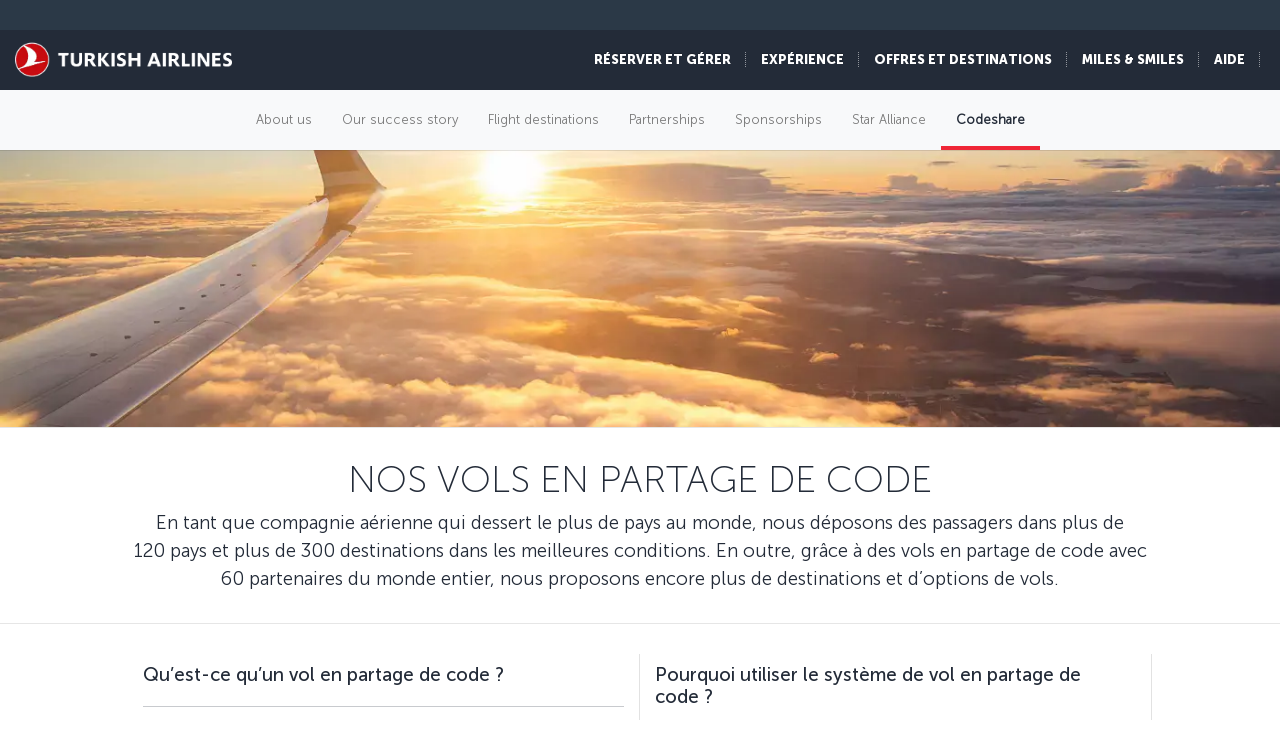

--- FILE ---
content_type: text/html; charset=UTF-8
request_url: https://www.turkishairlines.com/fr-int//any-questions/codeshare-flights/
body_size: 19627
content:

<!DOCTYPE html> <html lang="fr" dir="ltr" translate="no"> <head> <!-- Start Session Info: {"SessionId" : "7BmSvqiJqqPI6I5YXH74tFN", "S" : "flonprdpresentation08" } --> <meta name="PageRequestID" content="943e9604-bc6d-454f-9b4a-ef4046b36e19" /> <!-- Page information ['Page ID': 'tcm:512-68643-64', 'Page last modified date-time': '11/10/2025 11:51:38 AM', 'Page template ID': 'tcm:512-934-128', 'Page template last modified date-time': '11/28/2022 7:52:10 AM', 'Publish time': '11/10/2025 2:57:34 PM'] --> <!-- Component information ['Component ID': 'tcm:512-284850', 'Component last modified date-time': '3/5/2024 5:58:37 PM', 'Component template ID': 'tcm:512-29651-32', 'Component template last modified date-time': '11/28/2022 10:30:59 AM', 'Publish time': '1/9/2026 2:19:41 PM'] --> <meta http-equiv="x-dns-prefetch-control" content="on"> <link rel="preconnect" href="//www.turkishairlines.com"> <link rel="dns-prefetch" href="//www.turkishairlines.com"> <link rel="preconnect" href="//turkishairlines.bynder.com" crossorigin> <link rel="dns-prefetch" href="//turkishairlines.bynder.com" crossorigin> <link rel="preconnect" href="//cdn.turkishairlines.com" crossorigin> <link rel="dns-prefetch" href="//cdn.turkishairlines.com" crossorigin> <link rel="preconnect" href="//www.turkishairlines.com" crossorigin> <link rel="dns-prefetch" href="//www.turkishairlines.com" crossorigin> <link rel="preload" href="/theme/fonts/MuseoSans-100.woff" as="font" crossorigin> <link rel="preload" href="/theme/fonts/MuseoSans-300.woff" as="font" crossorigin> <link rel="preload" href="/theme/fonts/MuseoSans-500.woff" as="font" crossorigin> <link rel="preload" href="/theme/fonts/MuseoSans-700.woff" as="font" crossorigin> <link rel="preload" href="/theme/fonts/MuseoSans-900.woff" as="font" crossorigin> <link rel="preload" href="/theme/fonts/currency.woff" as="font" crossorigin> <link rel="preload" href="/theme/img/fonts/tk-font.woff" as="font" crossorigin> <link rel="preload" href="/theme/fonts/fontawesome-webfont.woff?v=4.2.0" as="font" crossorigin> <meta name="website" content="thy" /> <meta charset="utf-8" /> <meta http-equiv="X-UA-Compatible" content="IE=edge" /> <meta name="viewport" content="width=device-width, initial-scale=1" /> <meta name="msvalidate.01" content="4C3EABAC469C4D5A53C199B47EEDC9A4" /> <style>.async-hide { opacity: 0 !important} </style> <script> window.dataLayer = window.dataLayer || []; function gtag() { dataLayer.push(arguments); } if (localStorage.getItem( 'consentMode') === null) { gtag('consent', 'default', { 'ad_storage': 'denied', 'ad_user_data': 'denied', 'ad_personalization': 'denied', 'analytics_storage': 'denied', 'functionality_storage': 'denied', 'personalization_storage' : 'denied', 'security_storage' : 'granted' }); } else { gtag('consent', 'default', JSON.parse(localStorage.getItem('consentMode'))); } </script> <script> if(!window.dataLayer){ (function(w, d, s, l, i) { w[l] = w[l] || []; w[l].push({ 'gtm.start': new Date().getTime(), event: 'gtm.js' }); var f = d.getElementsByTagName(s)[0], j = d.createElement(s), dl = l != 'dataLayer' ? '&l=' + l : ''; j.async = true; j.src = '//www.googletagmanager.com/gtm.js?id=' + i + dl; f.parentNode.insertBefore(j, f); })(window, document, 'script', 'dataLayer', 'GTM-N4SDPR'); (function(a,s,y,n,c,h,i,d,e){s.className+=' '+y;h.start=1*new Date; h.end=i=function(){s.className=s.className.replace(RegExp(' ?'+y),'')}; (a[n]=a[n]||[]).hide=h;setTimeout(function(){i();h.end=null},c);h.timeout=c; })(window,document.documentElement,'async-hide','dataLayer',4000, {'GTM-N4SDPR':true}); } </script> <meta name="description" content="Veuillez vérifier les règles de bagages des compagnies concernées avant de voyager avec les compagnies partenaires."> <meta name="keywords" content="codeshare flights, any questions, turkish airlines, info, faq"> <meta name="languagecountry" content="fr-int"> <meta name="pagesummary" content="Veuillez vérifier les règles de bagages des compagnies concernées avant de voyager avec les compagnies partenaires."> <meta name="robots" content="index, follow"> <meta name="pagetitle" content="Vols en partage de code | Turkish Airlines ®"> <meta name="pagebreadcrumb" content="\any-questions\codeshare-flights"> <meta name="PageID" content="68643"> <meta name="PublicationID" content="512"> <meta name="currentPageURL" content="/fr-int/any-questions/codeshare-flights/"> <meta name="p:domain_verify" content="0521feda9bcfa9c254762a3ddd69e41f"> <title>Vols en partage de code | Turkish Airlines ®</title> <link rel="canonical" href="https://www.turkishairlines.com/fr-int/any-questions/codeshare-flights/" /> <link rel="alternate" type="text/html" hreflang="ar-ae" href="https://www.turkishairlines.com/ar-ae/any-questions/codeshare-flights/"><link rel="alternate" type="text/html" hreflang="ar-bh" href="https://www.turkishairlines.com/ar-bh/any-questions/codeshare-flights/"><link rel="alternate" type="text/html" hreflang="ar-eg" href="https://www.turkishairlines.com/ar-eg/any-questions/codeshare-flights/"><link rel="alternate" type="text/html" hreflang="ar" href="https://www.turkishairlines.com/ar-int/any-questions/codeshare-flights/"><link rel="alternate" type="text/html" hreflang="ar-kw" href="https://www.turkishairlines.com/ar-kw/any-questions/codeshare-flights/"><link rel="alternate" type="text/html" hreflang="ar-lb" href="https://www.turkishairlines.com/ar-lb/any-questions/codeshare-flights/"><link rel="alternate" type="text/html" hreflang="ar-qa" href="https://www.turkishairlines.com/ar-qa/any-questions/codeshare-flights/"><link rel="alternate" type="text/html" hreflang="ar-sa" href="https://www.turkishairlines.com/ar-sa/any-questions/codeshare-flights/"><link rel="alternate" type="text/html" hreflang="de-at" href="https://www.turkishairlines.com/de-at/any-questions/codeshare-flights/"><link rel="alternate" type="text/html" hreflang="de-be" href="https://www.turkishairlines.com/de-be/any-questions/codeshare-flights/"><link rel="alternate" type="text/html" hreflang="de-ch" href="https://www.turkishairlines.com/de-ch/any-questions/codeshare-flights/"><link rel="alternate" type="text/html" hreflang="de-de" href="https://www.turkishairlines.com/de-de/any-questions/codeshare-flights/"><link rel="alternate" type="text/html" hreflang="de" href="https://www.turkishairlines.com/de-int/any-questions/codeshare-flights/"><link rel="alternate" type="text/html" hreflang="de-lu" href="https://www.turkishairlines.com/de-lu/any-questions/codeshare-flights/"><link rel="alternate" type="text/html" hreflang="en-ae" href="https://www.turkishairlines.com/en-ae/any-questions/codeshare-flights/"><link rel="alternate" type="text/html" hreflang="en-ar" href="https://www.turkishairlines.com/en-ar/any-questions/codeshare-flights/"><link rel="alternate" type="text/html" hreflang="en-at" href="https://www.turkishairlines.com/en-at/any-questions/codeshare-flights/"><link rel="alternate" type="text/html" hreflang="en-az" href="https://www.turkishairlines.com/en-az/any-questions/codeshare-flights/"><link rel="alternate" type="text/html" hreflang="en-be" href="https://www.turkishairlines.com/en-be/any-questions/codeshare-flights/"><link rel="alternate" type="text/html" hreflang="en-bh" href="https://www.turkishairlines.com/en-bh/any-questions/codeshare-flights/"><link rel="alternate" type="text/html" hreflang="en-br" href="https://www.turkishairlines.com/en-br/any-questions/codeshare-flights/"><link rel="alternate" type="text/html" hreflang="en-by" href="https://www.turkishairlines.com/en-by/any-questions/codeshare-flights/"><link rel="alternate" type="text/html" hreflang="en-ca" href="https://www.turkishairlines.com/en-ca/any-questions/codeshare-flights/"><link rel="alternate" type="text/html" hreflang="en-ch" href="https://www.turkishairlines.com/en-ch/any-questions/codeshare-flights/"><link rel="alternate" type="text/html" hreflang="en-cl" href="https://www.turkishairlines.com/en-cl/any-questions/codeshare-flights/"><link rel="alternate" type="text/html" hreflang="en-cn" href="https://www.turkishairlines.com/en-cn/any-questions/codeshare-flights/"><link rel="alternate" type="text/html" hreflang="en-co" href="https://www.turkishairlines.com/en-co/any-questions/codeshare-flights/"><link rel="alternate" type="text/html" hreflang="en-de" href="https://www.turkishairlines.com/en-de/any-questions/codeshare-flights/"><link rel="alternate" type="text/html" hreflang="en-dk" href="https://www.turkishairlines.com/en-dk/any-questions/codeshare-flights/"><link rel="alternate" type="text/html" hreflang="en-ee" href="https://www.turkishairlines.com/en-ee/any-questions/codeshare-flights/"><link rel="alternate" type="text/html" hreflang="en-eg" href="https://www.turkishairlines.com/en-eg/any-questions/codeshare-flights/"><link rel="alternate" type="text/html" hreflang="en-es" href="https://www.turkishairlines.com/en-es/any-questions/codeshare-flights/"><link rel="alternate" type="text/html" hreflang="en-fi" href="https://www.turkishairlines.com/en-fi/any-questions/codeshare-flights/"><link rel="alternate" type="text/html" hreflang="en-fr" href="https://www.turkishairlines.com/en-fr/any-questions/codeshare-flights/"><link rel="alternate" type="text/html" hreflang="en-gb" href="https://www.turkishairlines.com/en-gb/any-questions/codeshare-flights/"><link rel="alternate" type="text/html" hreflang="en-gr" href="https://www.turkishairlines.com/en-gr/any-questions/codeshare-flights/"><link rel="alternate" type="text/html" hreflang="en-hk" href="https://www.turkishairlines.com/en-hk/any-questions/codeshare-flights/"><link rel="alternate" type="text/html" hreflang="en-hu" href="https://www.turkishairlines.com/en-hu/any-questions/codeshare-flights/"><link rel="alternate" type="text/html" hreflang="en-ie" href="https://www.turkishairlines.com/en-ie/any-questions/codeshare-flights/"><link rel="alternate" type="text/html" hreflang="en-in" href="https://www.turkishairlines.com/en-in/any-questions/codeshare-flights/"><link rel="alternate" type="text/html" hreflang="en-ir" href="https://www.turkishairlines.com/en-ir/any-questions/codeshare-flights/"><link rel="alternate" type="text/html" hreflang="en-it" href="https://www.turkishairlines.com/en-it/any-questions/codeshare-flights/"><link rel="alternate" type="text/html" hreflang="en-jp" href="https://www.turkishairlines.com/en-jp/any-questions/codeshare-flights/"><link rel="alternate" type="text/html" hreflang="en-kr" href="https://www.turkishairlines.com/en-kr/any-questions/codeshare-flights/"><link rel="alternate" type="text/html" hreflang="en-kt" href="https://www.turkishairlines.com/en-kt/any-questions/codeshare-flights/"><link rel="alternate" type="text/html" hreflang="en-kw" href="https://www.turkishairlines.com/en-kw/any-questions/codeshare-flights/"><link rel="alternate" type="text/html" hreflang="en-lb" href="https://www.turkishairlines.com/en-lb/any-questions/codeshare-flights/"><link rel="alternate" type="text/html" hreflang="en-lu" href="https://www.turkishairlines.com/en-lu/any-questions/codeshare-flights/"><link rel="alternate" type="text/html" hreflang="en-mx" href="https://www.turkishairlines.com/en-mx/any-questions/codeshare-flights/"><link rel="alternate" type="text/html" hreflang="en-my" href="https://www.turkishairlines.com/en-my/any-questions/codeshare-flights/"><link rel="alternate" type="text/html" hreflang="en-nl" href="https://www.turkishairlines.com/en-nl/any-questions/codeshare-flights/"><link rel="alternate" type="text/html" hreflang="en-no" href="https://www.turkishairlines.com/en-no/any-questions/codeshare-flights/"><link rel="alternate" type="text/html" hreflang="en-pl" href="https://www.turkishairlines.com/en-pl/any-questions/codeshare-flights/"><link rel="alternate" type="text/html" hreflang="en-pt" href="https://www.turkishairlines.com/en-pt/any-questions/codeshare-flights/"><link rel="alternate" type="text/html" hreflang="en-qa" href="https://www.turkishairlines.com/en-qa/any-questions/codeshare-flights/"><link rel="alternate" type="text/html" hreflang="en-ru" href="https://www.turkishairlines.com/en-ru/any-questions/codeshare-flights/"><link rel="alternate" type="text/html" hreflang="en-sa" href="https://www.turkishairlines.com/en-sa/any-questions/codeshare-flights/"><link rel="alternate" type="text/html" hreflang="en-se" href="https://www.turkishairlines.com/en-se/any-questions/codeshare-flights/"><link rel="alternate" type="text/html" hreflang="en-sg" href="https://www.turkishairlines.com/en-sg/any-questions/codeshare-flights/"><link rel="alternate" type="text/html" hreflang="en-th" href="https://www.turkishairlines.com/en-th/any-questions/codeshare-flights/"><link rel="alternate" type="text/html" hreflang="en-tr" href="https://www.turkishairlines.com/en-tr/any-questions/codeshare-flights/"><link rel="alternate" type="text/html" hreflang="en-tw" href="https://www.turkishairlines.com/en-tw/any-questions/codeshare-flights/"><link rel="alternate" type="text/html" hreflang="en-ua" href="https://www.turkishairlines.com/en-ua/any-questions/codeshare-flights/"><link rel="alternate" type="text/html" hreflang="en-us" href="https://www.turkishairlines.com/en-us/any-questions/codeshare-flights/"><link rel="alternate" type="text/html" hreflang="en-za" href="https://www.turkishairlines.com/en-za/any-questions/codeshare-flights/"><link rel="alternate" type="text/html" hreflang="es-ar" href="https://www.turkishairlines.com/es-ar/any-questions/codeshare-flights/"><link rel="alternate" type="text/html" hreflang="es-cl" href="https://www.turkishairlines.com/es-cl/any-questions/codeshare-flights/"><link rel="alternate" type="text/html" hreflang="es-co" href="https://www.turkishairlines.com/es-co/any-questions/codeshare-flights/"><link rel="alternate" type="text/html" hreflang="es-es" href="https://www.turkishairlines.com/es-es/any-questions/codeshare-flights/"><link rel="alternate" type="text/html" hreflang="es" href="https://www.turkishairlines.com/es-int/any-questions/codeshare-flights/"><link rel="alternate" type="text/html" hreflang="es-mx" href="https://www.turkishairlines.com/es-mx/any-questions/codeshare-flights/"><link rel="alternate" type="text/html" hreflang="es-us" href="https://www.turkishairlines.com/es-us/any-questions/codeshare-flights/"><link rel="alternate" type="text/html" hreflang="fr-be" href="https://www.turkishairlines.com/fr-be/any-questions/codeshare-flights/"><link rel="alternate" type="text/html" hreflang="fr-ca" href="https://www.turkishairlines.com/fr-ca/any-questions/codeshare-flights/"><link rel="alternate" type="text/html" hreflang="fr-ch" href="https://www.turkishairlines.com/fr-ch/any-questions/codeshare-flights/"><link rel="alternate" type="text/html" hreflang="fr-fr" href="https://www.turkishairlines.com/fr-fr/any-questions/codeshare-flights/"><link rel="alternate" type="text/html" hreflang="fr-lb" href="https://www.turkishairlines.com/fr-lb/any-questions/codeshare-flights/"><link rel="alternate" type="text/html" hreflang="fr-lu" href="https://www.turkishairlines.com/fr-lu/any-questions/codeshare-flights/"><link rel="alternate" type="text/html" hreflang="it-ch" href="https://www.turkishairlines.com/it-ch/any-questions/codeshare-flights/"><link rel="alternate" type="text/html" hreflang="it" href="https://www.turkishairlines.com/it-int/any-questions/codeshare-flights/"><link rel="alternate" type="text/html" hreflang="it-it" href="https://www.turkishairlines.com/it-it/any-questions/codeshare-flights/"><link rel="alternate" type="text/html" hreflang="ja" href="https://www.turkishairlines.com/ja-int/any-questions/codeshare-flights/"><link rel="alternate" type="text/html" hreflang="ja-jp" href="https://www.turkishairlines.com/ja-jp/any-questions/codeshare-flights/"><link rel="alternate" type="text/html" hreflang="ko" href="https://www.turkishairlines.com/ko-int/any-questions/codeshare-flights/"><link rel="alternate" type="text/html" hreflang="ko-kr" href="https://www.turkishairlines.com/ko-kr/any-questions/codeshare-flights/"><link rel="alternate" type="text/html" hreflang="pt-br" href="https://www.turkishairlines.com/pt-br/any-questions/codeshare-flights/"><link rel="alternate" type="text/html" hreflang="pt" href="https://www.turkishairlines.com/pt-int/any-questions/codeshare-flights/"><link rel="alternate" type="text/html" hreflang="pt-pt" href="https://www.turkishairlines.com/pt-pt/any-questions/codeshare-flights/"><link rel="alternate" type="text/html" hreflang="ru-az" href="https://www.turkishairlines.com/ru-az/any-questions/codeshare-flights/"><link rel="alternate" type="text/html" hreflang="ru-by" href="https://www.turkishairlines.com/ru-by/any-questions/codeshare-flights/"><link rel="alternate" type="text/html" hreflang="ru-ee" href="https://www.turkishairlines.com/ru-ee/any-questions/codeshare-flights/"><link rel="alternate" type="text/html" hreflang="ru" href="https://www.turkishairlines.com/ru-int/any-questions/codeshare-flights/"><link rel="alternate" type="text/html" hreflang="ru-ru" href="https://www.turkishairlines.com/ru-ru/any-questions/codeshare-flights/"><link rel="alternate" type="text/html" hreflang="ru-ua" href="https://www.turkishairlines.com/ru-ua/any-questions/codeshare-flights/"><link rel="alternate" type="text/html" hreflang="th" href="https://www.turkishairlines.com/th-int/any-questions/codeshare-flights/"><link rel="alternate" type="text/html" hreflang="th-th" href="https://www.turkishairlines.com/th-th/any-questions/codeshare-flights/"><link rel="alternate" type="text/html" hreflang="tr-at" href="https://www.turkishairlines.com/tr-at/bilgi-edin/codeshare-ortak-ucus/"><link rel="alternate" type="text/html" hreflang="tr-az" href="https://www.turkishairlines.com/tr-az/bilgi-edin/codeshare-ortak-ucus/"><link rel="alternate" type="text/html" hreflang="tr-be" href="https://www.turkishairlines.com/tr-be/bilgi-edin/codeshare-ortak-ucus/"><link rel="alternate" type="text/html" hreflang="tr-by" href="https://www.turkishairlines.com/tr-by/bilgi-edin/codeshare-ortak-ucus/"><link rel="alternate" type="text/html" hreflang="tr-ch" href="https://www.turkishairlines.com/tr-ch/bilgi-edin/codeshare-ortak-ucus/"><link rel="alternate" type="text/html" hreflang="tr-cn" href="https://www.turkishairlines.com/tr-cn/bilgi-edin/codeshare-ortak-ucus/"><link rel="alternate" type="text/html" hreflang="tr-de" href="https://www.turkishairlines.com/tr-de/bilgi-edin/codeshare-ortak-ucus/"><link rel="alternate" type="text/html" hreflang="tr-dk" href="https://www.turkishairlines.com/tr-dk/bilgi-edin/codeshare-ortak-ucus/"><link rel="alternate" type="text/html" hreflang="tr-eg" href="https://www.turkishairlines.com/tr-eg/bilgi-edin/codeshare-ortak-ucus/"><link rel="alternate" type="text/html" hreflang="tr-es" href="https://www.turkishairlines.com/tr-es/bilgi-edin/codeshare-ortak-ucus/"><link rel="alternate" type="text/html" hreflang="tr-fr" href="https://www.turkishairlines.com/tr-fr/bilgi-edin/codeshare-ortak-ucus/"><link rel="alternate" type="text/html" hreflang="tr-gb" href="https://www.turkishairlines.com/tr-gb/bilgi-edin/codeshare-ortak-ucus/"><link rel="alternate" type="text/html" hreflang="tr-ir" href="https://www.turkishairlines.com/tr-ir/bilgi-edin/codeshare-ortak-ucus/"><link rel="alternate" type="text/html" hreflang="tr-it" href="https://www.turkishairlines.com/tr-it/bilgi-edin/codeshare-ortak-ucus/"><link rel="alternate" type="text/html" hreflang="tr-jp" href="https://www.turkishairlines.com/tr-jp/bilgi-edin/codeshare-ortak-ucus/"><link rel="alternate" type="text/html" hreflang="tr-kt" href="https://www.turkishairlines.com/tr-kt/bilgi-edin/codeshare-ortak-ucus/"><link rel="alternate" type="text/html" hreflang="tr-nl" href="https://www.turkishairlines.com/tr-nl/bilgi-edin/codeshare-ortak-ucus/"><link rel="alternate" type="text/html" hreflang="tr-no" href="https://www.turkishairlines.com/tr-no/bilgi-edin/codeshare-ortak-ucus/"><link rel="alternate" type="text/html" hreflang="tr-ru" href="https://www.turkishairlines.com/tr-ru/bilgi-edin/codeshare-ortak-ucus/"><link rel="alternate" type="text/html" hreflang="tr-sa" href="https://www.turkishairlines.com/tr-sa/bilgi-edin/codeshare-ortak-ucus/"><link rel="alternate" type="text/html" hreflang="tr-se" href="https://www.turkishairlines.com/tr-se/bilgi-edin/codeshare-ortak-ucus/"><link rel="alternate" type="text/html" hreflang="x-default" href="https://www.turkishairlines.com/tr-tr/bilgi-edin/codeshare-ortak-ucus/"><link rel="alternate" type="text/html" hreflang="tr-tr" href="https://www.turkishairlines.com/tr-tr/bilgi-edin/codeshare-ortak-ucus/"><link rel="alternate" type="text/html" hreflang="tr-ua" href="https://www.turkishairlines.com/tr-ua/bilgi-edin/codeshare-ortak-ucus/"><link rel="alternate" type="text/html" hreflang="tr-us" href="https://www.turkishairlines.com/tr-us/bilgi-edin/codeshare-ortak-ucus/"><link rel="alternate" type="text/html" hreflang="uk" href="https://www.turkishairlines.com/uk-int/any-questions/codeshare-flights/"><link rel="alternate" type="text/html" hreflang="uk-ua" href="https://www.turkishairlines.com/uk-ua/any-questions/codeshare-flights/"><link rel="alternate" type="text/html" hreflang="zh-cn" href="https://www.turkishairlines.com/zh-cn/any-questions/codeshare-flights/"><link rel="alternate" type="text/html" hreflang="zh" href="https://www.turkishairlines.com/zh-int/any-questions/codeshare-flights/"><link rel="alternate" type="text/html" hreflang="zh-my" href="https://www.turkishairlines.com/zh-my/any-questions/codeshare-flights/"><link rel="alternate" type="text/html" hreflang="zh-tw" href="https://www.turkishairlines.com/zh-tw/any-questions/codeshare-flights/"> <!-- Component information ['Component ID': 'tcm:512-284965', 'Component last modified date-time': '4/21/2020 1:32:50 PM', 'Component template ID': 'tcm:512-29651-32', 'Component template last modified date-time': '11/28/2022 10:30:59 AM', 'Publish time': '1/9/2026 2:19:42 PM'] --> <link rel="shortcut icon" href="//www.turkishairlines.com/theme/img/icons/favicon.ico" /> <link href="https://cdn.turkishairlines.com/" rel="preconnect" crossorigin> <link rel="stylesheet" href="/theme/css/styles-min.css?v=${build.number}"> <link rel="stylesheet" href="/theme/css/styles-for-sass-min.css?v=${build.number}"> <link rel="publisher" href="https://plus.google.com/" /> <!--[if lt IE 9]> <script type="text/javascript" src="//www.turkishairlines.com/com.thy.web.online.portal/assets/js/ie/excanvas.js"></script> <script type="text/javascript" src="//www.turkishairlines.com/com.thy.web.online.portal/assets/js/ie/html5shiv.js"></script> <script type="text/javascript" src="//www.turkishairlines.com/com.thy.web.online.portal/assets/js/ie/respond.js"></script> <link rel="stylesheet" href="//www.turkishairlines.com/theme/css/ie8.css" /> <![endif]--> <script type="text/javascript"> var cpath = '/thyweb3.website'; window.cdnDomain = ""; (function() { var noop = function () {}; var console = (window.console = window.console || {}); console.log=noop; console.dir=noop; }()); </script> <script data-main="/com.thy.web.online.portal/assets/js/main.js" src="/com.thy.web.online.portal/assets/js/require.js?v=${build.number}"></script> <script data-main="/com.thy.web.online.portal/assets/js/main.js" src="/com.thy.web.online.portal/assets/js/dist/core.js?v=${build.number}"></script> <script type="text/javascript"> require(["application"]); </script> 
<script>(window.BOOMR_mq=window.BOOMR_mq||[]).push(["addVar",{"rua.upush":"false","rua.cpush":"false","rua.upre":"false","rua.cpre":"false","rua.uprl":"false","rua.cprl":"false","rua.cprf":"false","rua.trans":"SJ-9ed50607-1f4f-4264-896c-948fa197c4b7","rua.cook":"true","rua.ims":"false","rua.ufprl":"false","rua.cfprl":"false","rua.isuxp":"false","rua.texp":"norulematch","rua.ceh":"false","rua.ueh":"false","rua.ieh.st":"0"}]);</script>
                              <script>!function(e){var n="https://s.go-mpulse.net/boomerang/";if("False"=="True")e.BOOMR_config=e.BOOMR_config||{},e.BOOMR_config.PageParams=e.BOOMR_config.PageParams||{},e.BOOMR_config.PageParams.pci=!0,n="https://s2.go-mpulse.net/boomerang/";if(window.BOOMR_API_key="LSMU7-C5H93-ESK2A-P43SN-Y6CZH",function(){function e(){if(!r){var e=document.createElement("script");e.id="boomr-scr-as",e.src=window.BOOMR.url,e.async=!0,o.appendChild(e),r=!0}}function t(e){r=!0;var n,t,a,i,d=document,O=window;if(window.BOOMR.snippetMethod=e?"if":"i",t=function(e,n){var t=d.createElement("script");t.id=n||"boomr-if-as",t.src=window.BOOMR.url,BOOMR_lstart=(new Date).getTime(),e=e||d.body,e.appendChild(t)},!window.addEventListener&&window.attachEvent&&navigator.userAgent.match(/MSIE [67]\./))return window.BOOMR.snippetMethod="s",void t(o,"boomr-async");a=document.createElement("IFRAME"),a.src="about:blank",a.title="",a.role="presentation",a.loading="eager",i=(a.frameElement||a).style,i.width=0,i.height=0,i.border=0,i.display="none",o.appendChild(a);try{O=a.contentWindow,d=O.document.open()}catch(_){n=document.domain,a.src="javascript:var d=document.open();d.domain='"+n+"';void 0;",O=a.contentWindow,d=O.document.open()}if(n)d._boomrl=function(){this.domain=n,t()},d.write("<bo"+"dy onload='document._boomrl();'>");else if(O._boomrl=function(){t()},O.addEventListener)O.addEventListener("load",O._boomrl,!1);else if(O.attachEvent)O.attachEvent("onload",O._boomrl);d.close()}function a(e){window.BOOMR_onload=e&&e.timeStamp||(new Date).getTime()}if(!window.BOOMR||!window.BOOMR.version&&!window.BOOMR.snippetExecuted){window.BOOMR=window.BOOMR||{},window.BOOMR.snippetStart=(new Date).getTime(),window.BOOMR.snippetExecuted=!0,window.BOOMR.snippetVersion=14,window.BOOMR.url=n+"LSMU7-C5H93-ESK2A-P43SN-Y6CZH";var i=document.currentScript||document.getElementsByTagName("script")[0],o=i.parentNode,r=!1,d=document.createElement("link");if(d.relList&&"function"==typeof d.relList.supports&&d.relList.supports("preload")&&"as"in d)window.BOOMR.snippetMethod="p",d.href=window.BOOMR.url,d.rel="preload",d.as="script",d.addEventListener("load",e),d.addEventListener("error",function(){t(!0)}),setTimeout(function(){if(!r)t(!0)},3e3),BOOMR_lstart=(new Date).getTime(),o.appendChild(d);else t(!1);if(window.addEventListener)window.addEventListener("load",a,!1);else if(window.attachEvent)window.attachEvent("onload",a)}}(),"".length>0)if(e&&"performance"in e&&e.performance&&"function"==typeof e.performance.setResourceTimingBufferSize)e.performance.setResourceTimingBufferSize();!function(){if(BOOMR=e.BOOMR||{},BOOMR.plugins=BOOMR.plugins||{},!BOOMR.plugins.AK){var n="false"=="true"?1:0,t="cookiepresent",a="amggwvaxibyei2ldqa3a-f-25a9c257f-clientnsv4-s.akamaihd.net",i="false"=="true"?2:1,o={"ak.v":"39","ak.cp":"654378","ak.ai":parseInt("417743",10),"ak.ol":"0","ak.cr":8,"ak.ipv":4,"ak.proto":"h2","ak.rid":"3daa7979","ak.r":42169,"ak.a2":n,"ak.m":"a","ak.n":"essl","ak.bpcip":"3.12.107.0","ak.cport":35908,"ak.gh":"23.52.43.70","ak.quicv":"","ak.tlsv":"tls1.3","ak.0rtt":"","ak.0rtt.ed":"","ak.csrc":"-","ak.acc":"","ak.t":"1768128566","ak.ak":"hOBiQwZUYzCg5VSAfCLimQ==WTblTTwRADOuHp2pmobesDR4HRlJUTo98wuCo4OipqUVoy1WobtD1LTzAtTe37dZpnJg5C7ta8SUKXt/rqbhfOHS6HZddxLn7+v/XyVFbVT9qIEbUZ5WjZRb18EwH3Ycs/bPypNONbb8/12ty8a9qicLY2wuA9/0/OIqKnkoG0aXsHCRUmdnqhu2TNh3yZavUMoubgxJKR+lKm5BSwp4UG9hkPIBy2LWK3QFKayBmKX+LJgzRor7d90hufzcyn2HjPRH/4DxdKaeGHFzLgE9gDFacTyyALZHBd0x4xqvM+4qsjPupDloxE6ZcP0SEuWTsjUcRs9n8xPkzVMwJuX8M76HGoWp8LRblopnihsHzXoWvmNSVPYc2h27u4Vf/i2tZyrr8ymnY15TpA1E2Ca5ZDvwCx7IEFp6+UaGhp7+N4c=","ak.pv":"664","ak.dpoabenc":"","ak.tf":i};if(""!==t)o["ak.ruds"]=t;var r={i:!1,av:function(n){var t="http.initiator";if(n&&(!n[t]||"spa_hard"===n[t]))o["ak.feo"]=void 0!==e.aFeoApplied?1:0,BOOMR.addVar(o)},rv:function(){var e=["ak.bpcip","ak.cport","ak.cr","ak.csrc","ak.gh","ak.ipv","ak.m","ak.n","ak.ol","ak.proto","ak.quicv","ak.tlsv","ak.0rtt","ak.0rtt.ed","ak.r","ak.acc","ak.t","ak.tf"];BOOMR.removeVar(e)}};BOOMR.plugins.AK={akVars:o,akDNSPreFetchDomain:a,init:function(){if(!r.i){var e=BOOMR.subscribe;e("before_beacon",r.av,null,null),e("onbeacon",r.rv,null,null),r.i=!0}return this},is_complete:function(){return!0}}}}()}(window);</script></head> <body class="animated animated_fadeIn"> <!-- Component information ['Component ID': 'tcm:512-285008', 'Component last modified date-time': '3/7/2024 11:06:03 AM', 'Component template ID': 'tcm:512-29651-32', 'Component template last modified date-time': '11/28/2022 10:30:59 AM', 'Publish time': '1/9/2026 2:19:43 PM'] --> <noscript> <iframe src="//www.googletagmanager.com/ns.html?id=GTM-N4SDPR" height="0" width="0" title="Google Tag Manager" style="display:none;visibility:hidden"></iframe> <header style="height: 388px;"> <div class="navbar navbar-inverse navbar-fixed-top" role="navigation"> <div class="container-fluid"> <div id="errorContent"> <div class="notice notice-blue-base" role="alert" style="display: block;margin-top: 61px;"> <div class="h4"></div> <span id="localStorageWarningMessageParag"></span> <span class="cookie-warning-link"> Enable Javascript</span> <button type="button" class="close">×</button> </div> <!--//NOTICE--> </div> </div> </div> </header> </noscript> <script> (function(w, d, s, l, i) { w[l] = w[l] || []; w[l].push({ 'gtm.start': new Date().getTime(), event: 'gtm.js' }); var f = d.getElementsByTagName(s)[0], j = d.createElement(s), dl = l != 'dataLayer' ? '&l=' + l : ''; j.async = true; j.src = '//www.googletagmanager.com/gtm.js?id=' + i + dl; f.parentNode.insertBefore(j, f); })(window, document, 'script', 'dataLayer', 'GTM-N4SDPR'); </script> <a href="#page_wrapper" tabindex="-1" class="visually-hidden visually-hidden-focusable">Passer au menu principal</a> <!-- Component information ['Component ID': 'tcm:512-15687', 'Component last modified date-time': '12/23/2025 7:34:19 AM', 'Component template ID': 'tcm:512-688-32', 'Component template last modified date-time': '3/8/2024 9:57:31 AM', 'Publish time': '1/5/2026 6:14:26 PM'] --> <header> <div class="navbar d-block navbar-inverse fixed-top p-0" role="navigation"> <div id="errorContent"></div> <div class="container-fluid pt-30 navbar navbar-expand-lg navbar-dark"> <div class="navbar navbar-header flex-row-reverse p-0 pt-10 pb-10"> <button type="button" class="d-block d-md-none navbar-toggler box-shadow-none noborder h-60" data-bs-toggle="collapse" data-bs-target="#mobile-toggle-menu"> <span class="visually-hidden">Toggle navigation</span> <span class="navbar-toggler-icon"></span> </button> <div class="language-container" id="mobileHeaderRightPaneForm"></div> <a href="/fr-int/" class="header-tk-brand"><img src="https://cdn.turkishairlines.com/m/14f15626e0a5407c/original/Turkish-Airlines-Small-3x-png.png" class="d-block d-lg-none d-xl-none d-xxl-none" height="35px" style="width:35px!important" alt="THY logo" title="THY logo" /> <img src="https://cdn.turkishairlines.com/m/2190da9e53a70e4e/original/THY-LOGO.png" class="d-none d-lg-block d-xl-block d-xxl-block" height="40px" alt="Turkish Airlines logo" title="Turkish Airlines logo" /></a> </div> <div class="show-right-partial-mbl d-md-flex justify-content-end"> <div class="dflex"> <ul class="nav navbar-nav flex-row mega-menu-main mr-5 d-none d-md-flex flex-for-desktop float-end"> <li> <!-- Component information ['Component ID': 'tcm:512-262570', 'Component last modified date-time': '12/25/2025 8:45:08 AM', 'Component template ID': 'tcm:512-262604-32', 'Component template last modified date-time': '11/28/2022 10:31:15 AM', 'Publish time': '1/5/2026 6:14:28 PM'] --> <a data-bs-toggle="collapse" data-bs-parent=".mega-menu-main" data-bs-target=".navbarMenuContent_tcm512-262570" aria-controls="navbarMenuContent_tcm512-262570" aria-expanded="false" class="thyHeaderLink" role="button" tabindex="0"> RÉSERVER ET GÉRER </a> <div class="mega-menu-item-container col-lg-7 col-md-7 navbarMenuContent_tcm512-262570 collapse position-absolute"> <div class="row mega-menu-title pt-10"> <div class="col-lg-4 col-md-4"> <div class="h3"> RÉSERVER </div> </div> <div class="col-lg-4 col-md-4"> <div class="h3"> GÉRER </div> </div> <div class="col-lg-4 col-md-4"> <div class="h3"> SERVICES SUPPLÉMENTAIRES </div> </div> </div> <div class="row mega-menu-items"> <div class="col-lg-4 col-md-4"> <ul class="mega-menu-cols"> <li> <a href="/fr-int/flights/booking/" id="header_20976" class="sub-menu-item thin">Réserver un vol</a> </li> <li> <a href="/fr-int/flights/fly-different/our-mobile-apps/" id="header_267864" class="sub-menu-item thin">Application mobile</a> </li> <li> <a href="/fr-int/additional-services/hold-the-price/" id="header_373694" class="sub-menu-item thin">Maintien du prix</a> </li> <li> <a href="/fr-int/tkpay-wallet/" id="header_388825" class="sub-menu-item thin">TKPAY Wallet</a> </li> <li> <a href="/fr-int/gift-card/" id="header_355195" class="sub-menu-item thin">Carte-cadeau</a> </li> </ul> </div> <div class="col-lg-4 col-md-4"> <ul class="mega-menu-cols"> <li> <a href="/fr-int/flights/manage-booking/" id="header_2445" class="sub-menu-item thin">Gérer la réservation</a> </li> <li> <a href="/fr-int/flights/manage-booking/" id="header_2445" class="sub-menu-item thin">Enregistrement</a> </li> <li> <a href="/fr-int/flights/flight-status/" id="header_1462" class="sub-menu-item thin">Statut du vol</a> </li> <li> <a href="/fr-int/pnr-name-correction/" id="header_373477" class="sub-menu-item thin">Modification du nom figurant sur le code de réservation (PNR)</a> </li> </ul> </div> <div class="col-lg-4 col-md-4"> <ul class="mega-menu-cols"> <li> <a href="/fr-int/flights/fly-different/seat-selection/" id="header_351330" class="sub-menu-item thin">Choix du siège</a> </li> <li> <a href="/fr-int/additional-services/excess-baggage/" id="header_352363" class="sub-menu-item thin">Bagages supplémentaires</a> </li> <li> <a href="/fr-int/any-questions/traveling-with-pets/" id="header_364136" class="sub-menu-item thin">Voyager avec des animaux</a> </li> <li> <a href="/fr-int/additional-services/business-upgrade/" id="header_350017" class="sub-menu-item thin">Business upgrade</a> </li> <li> <a href="/fr-int/any-questions/sports-equipment/" id="header_352367" class="sub-menu-item thin">Équipement de sport</a> </li> <li> <a href="/fr-int/car-rental/" id="header_354730" class="sub-menu-item thin">Location de voiture</a> </li> <li> <a href="/fr-int/additional-services/hotel-booking/" id="header_361176" class="sub-menu-item thin">Réserver un hôtel</a> </li> <li> <a href="/fr-int/additional-services/travel-insurance/" id="header_361014" class="sub-menu-item thin">Assurance voyage</a> </li> <li> <a href="/fr-int/additional-services/" id="header_378452" class="sub-menu-item thin">Tout voir</a> </li> </ul> </div> </div> </div> </li> <li> <!-- Component information ['Component ID': 'tcm:512-262573', 'Component last modified date-time': '12/25/2025 8:45:20 AM', 'Component template ID': 'tcm:512-262604-32', 'Component template last modified date-time': '11/28/2022 10:31:15 AM', 'Publish time': '1/5/2026 6:14:29 PM'] --> <a data-bs-toggle="collapse" data-bs-parent=".mega-menu-main" data-bs-target=".navbarMenuContent_tcm512-262573" aria-controls="navbarMenuContent_tcm512-262573" aria-expanded="false" class="thyHeaderLink" role="button" tabindex="0"> EXPÉRIENCE </a> <div class="mega-menu-item-container col-lg-7 col-md-7 navbarMenuContent_tcm512-262573 collapse position-absolute"> <div class="row mega-menu-title pt-10"> <div class="col-lg-4 col-md-4"> <div class="h3"> CLASSES DE CABINE </div> </div> <div class="col-lg-4 col-md-4"> <div class="h3"> EXPÉRIENCE DE VOL </div> </div> <div class="col-lg-4 col-md-4"> <div class="h3"> PLUS </div> </div> </div> <div class="row mega-menu-items"> <div class="col-lg-4 col-md-4"> <ul class="mega-menu-cols"> <li> <a href="/fr-int/flights/fly-different/business-class/" id="header_15935" class="sub-menu-item thin">Business Class</a> </li> <li> <a href="/fr-int/flights/fly-different/economy-class/" id="header_15930" class="sub-menu-item thin">Economy Class</a> </li> </ul> </div> <div class="col-lg-4 col-md-4"> <ul class="mega-menu-cols"> <li> <a href="/fr-int/flights/fly-different/dining-onboard/" id="header_16271" class="sub-menu-item thin">Restauration à bord</a> </li> <li> <a href="/fr-int/flights/fly-different/inflight-entertainment/" id="header_16199" class="sub-menu-item thin">Divertissements à bord</a> </li> <li> <a href="/fr-int/flights/fly-different/fleet/" id="header_283684" class="sub-menu-item thin">Flotte</a> </li> </ul> </div> <div class="col-lg-4 col-md-4"> <ul class="mega-menu-cols"> <li> <a href="/fr-int/flights/fly-different/turkish-airlines-lounge/" id="header_358183" class="sub-menu-item thin">Turkish Airlines Lounge</a> </li> <li> <a href="/fr-int/flights/stopover/" id="header_283848" class="sub-menu-item thin">Stopover Istanbul</a> </li> <li> <a href="/fr-int/flights/fly-different/touristanbul/" id="header_365090" class="sub-menu-item thin">TourIstanbul</a> </li> <li> <a href="/fr-int/boarding-pass-privileges/" id="header_362636" class="sub-menu-item thin">Privilèges associés à la carte d’embarquement</a> </li> <li> <a href="/fr-int/flights/fly-different/business-class/exclusive-drive/" id="header_368757" class="sub-menu-item thin">Exclusive Drive</a> </li> <li> <a href="/fr-int/flights/fly-different/press-reader/" id="header_204371" class="sub-menu-item thin">PressReader</a> </li> <li> <a href="/fr-int/istanbul-airport/" id="header_201493" class="sub-menu-item thin">Aéroport d’Istanbul</a> </li> <li> <a href="/fr-int/flights/fly-different/" id="header_15924" class="sub-menu-item thin">Tout voir</a> </li> </ul> </div> </div> </div> </li> <li> <!-- Component information ['Component ID': 'tcm:512-262577', 'Component last modified date-time': '12/25/2025 8:45:23 AM', 'Component template ID': 'tcm:512-262604-32', 'Component template last modified date-time': '11/28/2022 10:31:15 AM', 'Publish time': '1/5/2026 6:14:30 PM'] --> <a data-bs-toggle="collapse" data-bs-parent=".mega-menu-main" data-bs-target=".navbarMenuContent_tcm512-262577" aria-controls="navbarMenuContent_tcm512-262577" aria-expanded="false" class="thyHeaderLink" role="button" tabindex="0"> OFFRES ET DESTINATIONS </a> <div class="mega-menu-item-container col-lg-7 col-md-7 navbarMenuContent_tcm512-262577 collapse position-absolute"> <div class="row mega-menu-title pt-10"> <div class="col-lg-4 col-md-4"> <div class="h3"> OFFRES </div> </div> <div class="col-lg-4 col-md-4"> <div class="h3"> DESTINATIONS </div> </div> <div class="col-lg-4 col-md-4"> <div class="h3"> À DÉCOUVRIR </div> </div> </div> <div class="row mega-menu-items"> <div class="col-lg-4 col-md-4"> <ul class="mega-menu-cols"> <li> <a href="https://www.turkishairlines.com/fr/flight-deals" class="sub-menu-item thin" target="_blank"> Offres sur les vols </a> </li> <li> <a href="/fr-int/campaigns/" id="header_354094" class="sub-menu-item thin">Offres spéciales</a> </li> <li> <a href="/fr-int/student/" id="header_353825" class="sub-menu-item thin">Remise pour les étudiants</a> </li> <li> <a href="/fr-int/stay-informed-about-offers/" id="header_288012" class="sub-menu-item thin">Restez informé(e) des offres</a> </li> </ul> </div> <div class="col-lg-4 col-md-4"> <ul class="mega-menu-cols"> <li> <a href="/fr-int/flight-destinations/" id="header_348427" class="sub-menu-item thin">Toutes les destinations</a> </li> <li> <a href="https://www.turkishairlines.com/fr/book-flights-to-türkiye" class="sub-menu-item thin" target="_blank"> Türkiye </a> </li> <li> <a href="https://www.turkishairlines.com/fr/book-flights-to-algeria" class="sub-menu-item thin" target="_blank"> Algérie </a> </li> <li> <a href="https://www.turkishairlines.com/fr/book-flights-to-morocco" class="sub-menu-item thin" target="_blank"> Maroc </a> </li> <li> <a href="https://www.turkishairlines.com/fr/book-flights-to-cameroon" class="sub-menu-item thin" target="_blank"> Cameroun </a> </li> <li> <a href="https://www.turkishairlines.com/fr/book-flights-to-mauritius" class="sub-menu-item thin" target="_blank"> Maurice </a> </li> <li> <a href="https://www.turkishairlines.com/fr/book-flights-to-canada" class="sub-menu-item thin" target="_blank"> Canada </a> </li> </ul> </div> <div class="col-lg-4 col-md-4"> <ul class="mega-menu-cols"> <li> <a href="https://blog.turkishairlines.com/en/" class="sub-menu-item thin" target="_blank" referrerpolicy="dofollow"> Turkish Airlines Blog </a> </li> <li> <a href="https://blog.turkishairlines.com/en/category/destinations/türkiye/istanbul-travel-guide/" class="sub-menu-item thin" target="_blank" referrerpolicy="dofollow"> Premier arrêt : Istanbul </a> </li> <li> <a href="https://blog.turkishairlines.com/en/category/destinations/turkey/" class="sub-menu-item thin" target="_blank" referrerpolicy="dofollow"> Guide de voyage en Türkiye </a> </li> <li> <a href="https://blog.turkishairlines.com/en/category/trip-ideas/" class="sub-menu-item thin" target="_blank" referrerpolicy="dofollow"> Idées de voyage </a> </li> <li> <a href="https://blog.turkishairlines.com/en/category/travel-tips/" class="sub-menu-item thin" target="_blank" referrerpolicy="dofollow"> Conseils de voyage </a> </li> </ul> </div> </div> </div> </li> <li> <!-- Component information ['Component ID': 'tcm:512-364919', 'Component last modified date-time': '12/25/2025 8:46:38 AM', 'Component template ID': 'tcm:512-262604-32', 'Component template last modified date-time': '11/28/2022 10:31:15 AM', 'Publish time': '1/5/2026 6:14:31 PM'] --> <a data-bs-toggle="collapse" data-bs-parent=".mega-menu-main" data-bs-target=".navbarMenuContent_tcm512-364919" aria-controls="navbarMenuContent_tcm512-364919" aria-expanded="false" class="thyHeaderLink" role="button" tabindex="0"> MILES &amp; SMILES </a> <div class="mega-menu-item-container col-lg-7 col-md-7 navbarMenuContent_tcm512-364919 collapse position-absolute"> <div class="row mega-menu-title pt-10"> <div class="col-lg-4 col-md-4"> <div class="h3"> CONTENU DU PROGRAMME </div> </div> <div class="col-lg-4 col-md-4"> <div class="h3"> GAGNEZ DES MILES </div> </div> <div class="col-lg-4 col-md-4"> <div class="h3"> ÉCHANGER DES MILES </div> </div> </div> <div class="row mega-menu-items"> <div class="col-lg-4 col-md-4"> <ul class="mega-menu-cols"> <li> <a href="/fr-int/miles-and-smiles/" id="header_268763" class="sub-menu-item thin">Contenu du programme</a> </li> <li> <a href="/fr-int/miles-and-smiles/membership-statuses/" id="header_366210" class="sub-menu-item thin">Niveaux d’adhésion</a> </li> <li> <a href="/fr-int/miles-and-smiles/campaigns/" id="header_272741" class="sub-menu-item thin">Offres spéciales</a> </li> <li> <a href="/fr-int/miles-and-smiles/terms-and-conditions/" id="header_266953" class="sub-menu-item thin">Conditions générales</a> </li> <li> <a href="/fr-int/miles-and-smiles/news/index2.html" id="header_361506" class="sub-menu-item thin">Actualités</a> </li> </ul> </div> <div class="col-lg-4 col-md-4"> <ul class="mega-menu-cols"> <li> <a href="/fr-int/miles-and-smiles/earning-miles/earn-miles-on-flights/" id="header_270767" class="sub-menu-item thin">Gagner des Miles grâce aux vols</a> </li> <li> <a href="/fr-int/miles-and-smiles/credit-cards/" id="header_234694" class="sub-menu-item thin">Banques partenaires</a> </li> <li> <a href="/fr-int/miles-and-smiles/program-partners/" id="header_274490" class="sub-menu-item thin">Partenaires du programme</a> </li> <li> <a href="/fr-int/miles-and-smiles/miles-calculator/" id="header_363946" class="sub-menu-item thin">Calculateur de Miles</a> </li> </ul> </div> <div class="col-lg-4 col-md-4"> <ul class="mega-menu-cols"> <li> <a href="/fr-int/miles-and-smiles/redeem-miles/redeem-miles-on-flights/turkish-airlines-award-tickets/" id="header_283279" class="sub-menu-item thin">Billet prime</a> </li> <li> <a href="/fr-int/miles-and-smiles/program-content/cash-and-miles/" id="header_354918" class="sub-menu-item thin">Cash&Miles</a> </li> <li> <a href="https://www.shopandmiles.com/en/" class="sub-menu-item thin" target="_blank"> Shop&amp;Miles </a> </li> <li> <a href="/fr-int/miles-and-smiles/redeem-miles/" id="header_269091" class="sub-menu-item thin">Canaux d’échange de Miles</a> </li> </ul> </div> </div> </div> </li> <li> <!-- Component information ['Component ID': 'tcm:512-359922', 'Component last modified date-time': '12/25/2025 8:46:22 AM', 'Component template ID': 'tcm:512-262604-32', 'Component template last modified date-time': '11/28/2022 10:31:15 AM', 'Publish time': '1/5/2026 6:14:32 PM'] --> <a data-bs-toggle="collapse" data-bs-parent=".mega-menu-main" data-bs-target=".navbarMenuContent_tcm512-359922" aria-controls="navbarMenuContent_tcm512-359922" aria-expanded="false" class="thyHeaderLink" role="button" tabindex="0"> AIDE </a> <div class="mega-menu-item-container col-lg-7 col-md-7 navbarMenuContent_tcm512-359922 collapse position-absolute"> <div class="row mega-menu-title pt-10"> <div class="col-lg-4 col-md-4"> <div class="h3"> INFO VOYAGE </div> </div> <div class="col-lg-4 col-md-4"> <div class="h3"> FAQ </div> </div> <div class="col-lg-4 col-md-4"> <div class="h3"> CENTRE D’APPEL ET D&#39;AIDE </div> </div> </div> <div class="row mega-menu-items"> <div class="col-lg-4 col-md-4"> <ul class="mega-menu-cols"> <li> <a href="/fr-int/any-questions/check-in/" id="header_287460" class="sub-menu-item thin">Informations d’enregistrement</a> </li> <li> <a href="/fr-int/any-questions/baggage-information/" id="header_100618" class="sub-menu-item thin">Services de bagages</a> </li> <li> <a href="/fr-int/any-questions/sports-equipment/" id="header_352367" class="sub-menu-item thin">Équipement de sport</a> </li> <li> <a href="/fr-int/any-questions/transfer-transit-passengers/" id="header_17634" class="sub-menu-item thin">Passagers en correspondance et transit</a> </li> <li> <a href="/fr-int/any-questions/infants-and-children/" id="header_17641" class="sub-menu-item thin">Informations sur les bébés et les enfants</a> </li> <li> <a href="/fr-int/any-questions/traveling-with-pets/" id="header_364136" class="sub-menu-item thin">Voyager avec des animaux</a> </li> <li> <a href="/fr-int/any-questions/special-assistance-for-passengers/" id="header_350347" class="sub-menu-item thin">Patients et passagers en situation de handicap</a> </li> <li> <a href="/fr-int/tips-for-adding-passenger-names/" id="header_370587" class="sub-menu-item thin">Conseils pour ajouter les noms des passagers</a> </li> <li> <a href="/fr-int/any-questions/codeshare-flights/" id="header_357306" class="sub-menu-item thin">Partenaires en partage de code</a> </li> </ul> </div> <div class="col-lg-4 col-md-4"> <ul class="mega-menu-cols"> <li> <a href="/fr-int/any-questions/reservations-and-booking-questions/" id="header_22656" class="sub-menu-item thin">Réservations</a> </li> <li> <a href="/fr-int/any-questions/flight-cancelations-and-change-questions/" id="header_284203" class="sub-menu-item thin">Annulations et modifications de vol</a> </li> <li> <a href="/fr-int/any-questions/check-in-questions/" id="header_22660" class="sub-menu-item thin">Enregistrement</a> </li> <li> <a href="/fr-int/any-questions/payment-questions/" id="header_244144" class="sub-menu-item thin">Paiement</a> </li> <li> <a href="/fr-int/any-questions/fare-rules-questions/" id="header_22705" class="sub-menu-item thin">Conditions tarifaires</a> </li> <li> <a href="/fr-int/any-questions/dining-onboard-questions/" id="header_359758" class="sub-menu-item thin">Restauration à bord</a> </li> <li> <a href="/fr-int/any-questions/infants-and-children-questions/" id="header_22711" class="sub-menu-item thin">Bébés et enfants</a> </li> <li> <a href="/fr-int/any-questions/travelling-with-pets-questions/" id="header_22714" class="sub-menu-item thin">Voyager avec des animaux</a> </li> <li> <a href="/fr-int/any-questions/transfer-transit-passengers-questions/" id="header_22708" class="sub-menu-item thin">Passagers en correspondance et transit</a> </li> <li> <a href="/fr-int/any-questions/" id="header_19366" class="sub-menu-item thin">Tout voir</a> </li> </ul> </div> <div class="col-lg-4 col-md-4"> <ul class="mega-menu-cols"> <li> <a href="/fr-int/help-center/" id="header_358339" class="sub-menu-item thin">Centre d’appel et d'aide</a> </li> <li> <a href="https://feedback.turkishairlines.com/fr" class="sub-menu-item thin" target="_blank"> Commentaire </a> </li> <li> <a href="/fr-int/any-questions/get-in-touch/" id="header_19193" class="sub-menu-item thin">Contact</a> </li> <li> <a href="https://ebiletfatura.turkishairlines.com/tk/en" class="sub-menu-item thin" target="_blank"> e-Ticket Invoice </a> </li> </ul> </div> </div> </div> </li> </ul> <ul class="nav navbar-nav ml-auto header-updated-right-partial flex-direction-row align-items-center" id="headerRightPaneWrapper"></ul> </div> <div id="mobile-toggle-menu" class="mt-50 collapse bg-232b38"> <ul class="nav navbar-nav header-menu-mobile of-auto mt-8 mega-menu-mbl d-block d-md-none"> <li class="mega-menu-mbl-divider" ></li> <li> <!-- Component information ['Component ID': 'tcm:512-262570', 'Component last modified date-time': '12/25/2025 8:45:08 AM', 'Component template ID': 'tcm:512-262605-32', 'Component template last modified date-time': '11/28/2022 10:31:02 AM', 'Publish time': '1/5/2026 6:14:33 PM'] --> <span> <a data-bs-toggle="collapse" data-bs-target=".navbarSubMenuTitle_tcm512-262570" aria-controls="navbarSubMenuTitle_tcm512-262570" aria-expanded="false" class="sub-menu-title collapsed" role="button" tabindex="0"> RÉSERVER ET GÉRER </a> <ul class="navbarSubMenuTitle_tcm512-262570 collapse"> <li> <a data-bs-toggle="collapse" data-bs-target=".navbarSubMenuTitle_tcm512-262564_0" aria-controls="navbarSubMenuTitle__0" aria-expanded="false" aria-label="Toggle navigation" class="sub-menu-title collapsed" role="button" tabindex="0"> RÉSERVER </a> <ul class="navbarSubMenuTitle_tcm512-262564_0 collapse"> <li> <a href="/fr-int/flights/booking/" class="sub-menu-item thin">Réserver un vol</a> </li> <li> <a href="/fr-int/flights/fly-different/our-mobile-apps/" class="sub-menu-item thin">Application mobile</a> </li> <li> <a href="/fr-int/additional-services/hold-the-price/" class="sub-menu-item thin">Maintien du prix</a> </li> <li> <a href="/fr-int/tkpay-wallet/" class="sub-menu-item thin">TKPAY Wallet</a> </li> <li> <a href="/fr-int/gift-card/" class="sub-menu-item thin">Carte-cadeau</a> </li> </ul> </li> <li> <a data-bs-toggle="collapse" data-bs-target=".navbarSubMenuTitle_tcm512-262567_1" aria-controls="navbarSubMenuTitle__1" aria-expanded="false" aria-label="Toggle navigation" class="sub-menu-title collapsed" role="button" tabindex="0"> GÉRER </a> <ul class="navbarSubMenuTitle_tcm512-262567_1 collapse"> <li> <a href="/fr-int/flights/manage-booking/" class="sub-menu-item thin">Gérer la réservation</a> </li> <li> <a href="/fr-int/flights/manage-booking/" class="sub-menu-item thin">Enregistrement</a> </li> <li> <a href="/fr-int/flights/flight-status/" class="sub-menu-item thin">Statut du vol</a> </li> <li> <a href="/fr-int/pnr-name-correction/" class="sub-menu-item thin">Modification du nom figurant sur le code de réservation (PNR)</a> </li> </ul> </li> <li> <a data-bs-toggle="collapse" data-bs-target=".navbarSubMenuTitle_tcm512-262568_2" aria-controls="navbarSubMenuTitle__2" aria-expanded="false" aria-label="Toggle navigation" class="sub-menu-title collapsed" role="button" tabindex="0"> SERVICES SUPPLÉMENTAIRES </a> <ul class="navbarSubMenuTitle_tcm512-262568_2 collapse"> <li> <a href="/fr-int/flights/fly-different/seat-selection/" class="sub-menu-item thin">Choix du siège</a> </li> <li> <a href="/fr-int/additional-services/excess-baggage/" class="sub-menu-item thin">Bagages supplémentaires</a> </li> <li> <a href="/fr-int/any-questions/traveling-with-pets/" class="sub-menu-item thin">Voyager avec des animaux</a> </li> <li> <a href="/fr-int/additional-services/business-upgrade/" class="sub-menu-item thin">Business upgrade</a> </li> <li> <a href="/fr-int/any-questions/sports-equipment/" class="sub-menu-item thin">Équipement de sport</a> </li> <li> <a href="/fr-int/car-rental/" class="sub-menu-item thin">Location de voiture</a> </li> <li> <a href="/fr-int/additional-services/hotel-booking/" class="sub-menu-item thin">Réserver un hôtel</a> </li> <li> <a href="/fr-int/additional-services/travel-insurance/" class="sub-menu-item thin">Assurance voyage</a> </li> <li> <a href="/fr-int/additional-services/" class="sub-menu-item thin">Tout voir</a> </li> </ul> </li> </ul> </span> </li> <li class="mega-menu-mbl-divider" ></li> <li> <!-- Component information ['Component ID': 'tcm:512-262573', 'Component last modified date-time': '12/25/2025 8:45:20 AM', 'Component template ID': 'tcm:512-262605-32', 'Component template last modified date-time': '11/28/2022 10:31:02 AM', 'Publish time': '1/5/2026 6:14:33 PM'] --> <span> <a data-bs-toggle="collapse" data-bs-target=".navbarSubMenuTitle_tcm512-262573" aria-controls="navbarSubMenuTitle_tcm512-262573" aria-expanded="false" class="sub-menu-title collapsed" role="button" tabindex="0"> EXPÉRIENCE </a> <ul class="navbarSubMenuTitle_tcm512-262573 collapse"> <li> <a data-bs-toggle="collapse" data-bs-target=".navbarSubMenuTitle_tcm512-262572_0" aria-controls="navbarSubMenuTitle__0" aria-expanded="false" aria-label="Toggle navigation" class="sub-menu-title collapsed" role="button" tabindex="0"> CLASSES DE CABINE </a> <ul class="navbarSubMenuTitle_tcm512-262572_0 collapse"> <li> <a href="/fr-int/flights/fly-different/business-class/" class="sub-menu-item thin">Business Class</a> </li> <li> <a href="/fr-int/flights/fly-different/economy-class/" class="sub-menu-item thin">Economy Class</a> </li> </ul> </li> <li> <a data-bs-toggle="collapse" data-bs-target=".navbarSubMenuTitle_tcm512-262574_1" aria-controls="navbarSubMenuTitle__1" aria-expanded="false" aria-label="Toggle navigation" class="sub-menu-title collapsed" role="button" tabindex="0"> EXPÉRIENCE DE VOL </a> <ul class="navbarSubMenuTitle_tcm512-262574_1 collapse"> <li> <a href="/fr-int/flights/fly-different/dining-onboard/" class="sub-menu-item thin">Restauration à bord</a> </li> <li> <a href="/fr-int/flights/fly-different/inflight-entertainment/" class="sub-menu-item thin">Divertissements à bord</a> </li> <li> <a href="/fr-int/flights/fly-different/fleet/" class="sub-menu-item thin">Flotte</a> </li> </ul> </li> <li> <a data-bs-toggle="collapse" data-bs-target=".navbarSubMenuTitle_tcm512-262571_2" aria-controls="navbarSubMenuTitle__2" aria-expanded="false" aria-label="Toggle navigation" class="sub-menu-title collapsed" role="button" tabindex="0"> PLUS </a> <ul class="navbarSubMenuTitle_tcm512-262571_2 collapse"> <li> <a href="/fr-int/flights/fly-different/turkish-airlines-lounge/" class="sub-menu-item thin">Turkish Airlines Lounge</a> </li> <li> <a href="/fr-int/flights/stopover/" class="sub-menu-item thin">Stopover Istanbul</a> </li> <li> <a href="/fr-int/flights/fly-different/touristanbul/" class="sub-menu-item thin">TourIstanbul</a> </li> <li> <a href="/fr-int/boarding-pass-privileges/" class="sub-menu-item thin">Privilèges associés à la carte d’embarquement</a> </li> <li> <a href="/fr-int/flights/fly-different/business-class/exclusive-drive/" class="sub-menu-item thin">Exclusive Drive</a> </li> <li> <a href="/fr-int/flights/fly-different/press-reader/" class="sub-menu-item thin">PressReader</a> </li> <li> <a href="/fr-int/istanbul-airport/" class="sub-menu-item thin">Aéroport d’Istanbul</a> </li> <li> <a href="/fr-int/flights/fly-different/" class="sub-menu-item thin">Tout voir</a> </li> </ul> </li> </ul> </span> </li> <li class="mega-menu-mbl-divider" ></li> <li> <!-- Component information ['Component ID': 'tcm:512-262577', 'Component last modified date-time': '12/25/2025 8:45:23 AM', 'Component template ID': 'tcm:512-262605-32', 'Component template last modified date-time': '11/28/2022 10:31:02 AM', 'Publish time': '1/5/2026 6:14:34 PM'] --> <span> <a data-bs-toggle="collapse" data-bs-target=".navbarSubMenuTitle_tcm512-262577" aria-controls="navbarSubMenuTitle_tcm512-262577" aria-expanded="false" class="sub-menu-title collapsed" role="button" tabindex="0"> OFFRES ET DESTINATIONS </a> <ul class="navbarSubMenuTitle_tcm512-262577 collapse"> <li> <a data-bs-toggle="collapse" data-bs-target=".navbarSubMenuTitle_tcm512-262575_0" aria-controls="navbarSubMenuTitle__0" aria-expanded="false" aria-label="Toggle navigation" class="sub-menu-title collapsed" role="button" tabindex="0"> OFFRES </a> <ul class="navbarSubMenuTitle_tcm512-262575_0 collapse"> <li> <a href="https://www.turkishairlines.com/fr/flight-deals" class="sub-menu-item thin" target="_blank"> Offres sur les vols </a> </li> <li> <a href="/fr-int/campaigns/" class="sub-menu-item thin">Offres spéciales</a> </li> <li> <a href="/fr-int/student/" class="sub-menu-item thin">Remise pour les étudiants</a> </li> <li> <a href="/fr-int/stay-informed-about-offers/" class="sub-menu-item thin">Restez informé(e) des offres</a> </li> </ul> </li> <li> <a data-bs-toggle="collapse" data-bs-target=".navbarSubMenuTitle_tcm512-262576_1" aria-controls="navbarSubMenuTitle__1" aria-expanded="false" aria-label="Toggle navigation" class="sub-menu-title collapsed" role="button" tabindex="0"> DESTINATIONS </a> <ul class="navbarSubMenuTitle_tcm512-262576_1 collapse"> <li> <a href="/fr-int/flight-destinations/" class="sub-menu-item thin">Toutes les destinations</a> </li> <li> <a href="https://www.turkishairlines.com/fr/book-flights-to-türkiye" class="sub-menu-item thin" target="_blank"> Türkiye </a> </li> <li> <a href="https://www.turkishairlines.com/fr/book-flights-to-algeria" class="sub-menu-item thin" target="_blank"> Algérie </a> </li> <li> <a href="https://www.turkishairlines.com/fr/book-flights-to-morocco" class="sub-menu-item thin" target="_blank"> Maroc </a> </li> <li> <a href="https://www.turkishairlines.com/fr/book-flights-to-cameroon" class="sub-menu-item thin" target="_blank"> Cameroun </a> </li> <li> <a href="https://www.turkishairlines.com/fr/book-flights-to-mauritius" class="sub-menu-item thin" target="_blank"> Maurice </a> </li> <li> <a href="https://www.turkishairlines.com/fr/book-flights-to-canada" class="sub-menu-item thin" target="_blank"> Canada </a> </li> </ul> </li> <li> <a data-bs-toggle="collapse" data-bs-target=".navbarSubMenuTitle_tcm512-262578_2" aria-controls="navbarSubMenuTitle__2" aria-expanded="false" aria-label="Toggle navigation" class="sub-menu-title collapsed" role="button" tabindex="0"> À DÉCOUVRIR </a> <ul class="navbarSubMenuTitle_tcm512-262578_2 collapse"> <li> <a href="https://blog.turkishairlines.com/en/" class="sub-menu-item thin" target="_blank"> Turkish Airlines Blog </a> </li> <li> <a href="https://blog.turkishairlines.com/en/category/destinations/türkiye/istanbul-travel-guide/" class="sub-menu-item thin" target="_blank"> Premier arrêt : Istanbul </a> </li> <li> <a href="https://blog.turkishairlines.com/en/category/destinations/turkey/" class="sub-menu-item thin" target="_blank"> Guide de voyage en Türkiye </a> </li> <li> <a href="https://blog.turkishairlines.com/en/category/trip-ideas/" class="sub-menu-item thin" target="_blank"> Idées de voyage </a> </li> <li> <a href="https://blog.turkishairlines.com/en/category/travel-tips/" class="sub-menu-item thin" target="_blank"> Conseils de voyage </a> </li> </ul> </li> </ul> </span> </li> <li class="mega-menu-mbl-divider" ></li> <li> <!-- Component information ['Component ID': 'tcm:512-364919', 'Component last modified date-time': '12/25/2025 8:46:38 AM', 'Component template ID': 'tcm:512-262605-32', 'Component template last modified date-time': '11/28/2022 10:31:02 AM', 'Publish time': '1/5/2026 6:14:35 PM'] --> <span> <a data-bs-toggle="collapse" data-bs-target=".navbarSubMenuTitle_tcm512-364919" aria-controls="navbarSubMenuTitle_tcm512-364919" aria-expanded="false" class="sub-menu-title collapsed" role="button" tabindex="0"> MILES &amp; SMILES </a> <ul class="navbarSubMenuTitle_tcm512-364919 collapse"> <li> <a data-bs-toggle="collapse" data-bs-target=".navbarSubMenuTitle_tcm512-364918_0" aria-controls="navbarSubMenuTitle__0" aria-expanded="false" aria-label="Toggle navigation" class="sub-menu-title collapsed" role="button" tabindex="0"> CONTENU DU PROGRAMME </a> <ul class="navbarSubMenuTitle_tcm512-364918_0 collapse"> <li> <a href="/fr-int/miles-and-smiles/" class="sub-menu-item thin">Contenu du programme</a> </li> <li> <a href="/fr-int/miles-and-smiles/membership-statuses/" class="sub-menu-item thin">Niveaux d’adhésion</a> </li> <li> <a href="/fr-int/miles-and-smiles/campaigns/" class="sub-menu-item thin">Offres spéciales</a> </li> <li> <a href="/fr-int/miles-and-smiles/terms-and-conditions/" class="sub-menu-item thin">Conditions générales</a> </li> <li> <a href="/fr-int/miles-and-smiles/news/index2.html" class="sub-menu-item thin">Actualités</a> </li> </ul> </li> <li> <a data-bs-toggle="collapse" data-bs-target=".navbarSubMenuTitle_tcm512-364917_1" aria-controls="navbarSubMenuTitle__1" aria-expanded="false" aria-label="Toggle navigation" class="sub-menu-title collapsed" role="button" tabindex="0"> GAGNEZ DES MILES </a> <ul class="navbarSubMenuTitle_tcm512-364917_1 collapse"> <li> <a href="/fr-int/miles-and-smiles/earning-miles/earn-miles-on-flights/" class="sub-menu-item thin">Gagner des Miles grâce aux vols</a> </li> <li> <a href="/fr-int/miles-and-smiles/credit-cards/" class="sub-menu-item thin">Banques partenaires</a> </li> <li> <a href="/fr-int/miles-and-smiles/program-partners/" class="sub-menu-item thin">Partenaires du programme</a> </li> <li> <a href="/fr-int/miles-and-smiles/miles-calculator/" class="sub-menu-item thin">Calculateur de Miles</a> </li> </ul> </li> <li> <a data-bs-toggle="collapse" data-bs-target=".navbarSubMenuTitle_tcm512-364916_2" aria-controls="navbarSubMenuTitle__2" aria-expanded="false" aria-label="Toggle navigation" class="sub-menu-title collapsed" role="button" tabindex="0"> ÉCHANGER DES MILES </a> <ul class="navbarSubMenuTitle_tcm512-364916_2 collapse"> <li> <a href="/fr-int/miles-and-smiles/redeem-miles/redeem-miles-on-flights/turkish-airlines-award-tickets/" class="sub-menu-item thin">Billet prime</a> </li> <li> <a href="/fr-int/miles-and-smiles/program-content/cash-and-miles/" class="sub-menu-item thin">Cash&Miles</a> </li> <li> <a href="https://www.shopandmiles.com/en/" class="sub-menu-item thin" target="_blank"> Shop&amp;Miles </a> </li> <li> <a href="/fr-int/miles-and-smiles/redeem-miles/" class="sub-menu-item thin">Canaux d’échange de Miles</a> </li> </ul> </li> </ul> </span> </li> <li class="mega-menu-mbl-divider" ></li> <li> <!-- Component information ['Component ID': 'tcm:512-359922', 'Component last modified date-time': '12/25/2025 8:46:22 AM', 'Component template ID': 'tcm:512-262605-32', 'Component template last modified date-time': '11/28/2022 10:31:02 AM', 'Publish time': '1/5/2026 6:14:36 PM'] --> <span> <a data-bs-toggle="collapse" data-bs-target=".navbarSubMenuTitle_tcm512-359922" aria-controls="navbarSubMenuTitle_tcm512-359922" aria-expanded="false" class="sub-menu-title collapsed" role="button" tabindex="0"> AIDE </a> <ul class="navbarSubMenuTitle_tcm512-359922 collapse"> <li> <a data-bs-toggle="collapse" data-bs-target=".navbarSubMenuTitle_tcm512-359917_0" aria-controls="navbarSubMenuTitle__0" aria-expanded="false" aria-label="Toggle navigation" class="sub-menu-title collapsed" role="button" tabindex="0"> INFO VOYAGE </a> <ul class="navbarSubMenuTitle_tcm512-359917_0 collapse"> <li> <a href="/fr-int/any-questions/check-in/" class="sub-menu-item thin">Informations d’enregistrement</a> </li> <li> <a href="/fr-int/any-questions/baggage-information/" class="sub-menu-item thin">Services de bagages</a> </li> <li> <a href="/fr-int/any-questions/sports-equipment/" class="sub-menu-item thin">Équipement de sport</a> </li> <li> <a href="/fr-int/any-questions/transfer-transit-passengers/" class="sub-menu-item thin">Passagers en correspondance et transit</a> </li> <li> <a href="/fr-int/any-questions/infants-and-children/" class="sub-menu-item thin">Informations sur les bébés et les enfants</a> </li> <li> <a href="/fr-int/any-questions/traveling-with-pets/" class="sub-menu-item thin">Voyager avec des animaux</a> </li> <li> <a href="/fr-int/any-questions/special-assistance-for-passengers/" class="sub-menu-item thin">Patients et passagers en situation de handicap</a> </li> <li> <a href="/fr-int/tips-for-adding-passenger-names/" class="sub-menu-item thin">Conseils pour ajouter les noms des passagers</a> </li> <li> <a href="/fr-int/any-questions/codeshare-flights/" class="sub-menu-item thin">Partenaires en partage de code</a> </li> </ul> </li> <li> <a data-bs-toggle="collapse" data-bs-target=".navbarSubMenuTitle_tcm512-359918_1" aria-controls="navbarSubMenuTitle__1" aria-expanded="false" aria-label="Toggle navigation" class="sub-menu-title collapsed" role="button" tabindex="0"> FAQ </a> <ul class="navbarSubMenuTitle_tcm512-359918_1 collapse"> <li> <a href="/fr-int/any-questions/reservations-and-booking-questions/" class="sub-menu-item thin">Réservations</a> </li> <li> <a href="/fr-int/any-questions/flight-cancelations-and-change-questions/" class="sub-menu-item thin">Annulations et modifications de vol</a> </li> <li> <a href="/fr-int/any-questions/check-in-questions/" class="sub-menu-item thin">Enregistrement</a> </li> <li> <a href="/fr-int/any-questions/payment-questions/" class="sub-menu-item thin">Paiement</a> </li> <li> <a href="/fr-int/any-questions/fare-rules-questions/" class="sub-menu-item thin">Conditions tarifaires</a> </li> <li> <a href="/fr-int/any-questions/dining-onboard-questions/" class="sub-menu-item thin">Restauration à bord</a> </li> <li> <a href="/fr-int/any-questions/infants-and-children-questions/" class="sub-menu-item thin">Bébés et enfants</a> </li> <li> <a href="/fr-int/any-questions/travelling-with-pets-questions/" class="sub-menu-item thin">Voyager avec des animaux</a> </li> <li> <a href="/fr-int/any-questions/transfer-transit-passengers-questions/" class="sub-menu-item thin">Passagers en correspondance et transit</a> </li> <li> <a href="/fr-int/any-questions/" class="sub-menu-item thin">Tout voir</a> </li> </ul> </li> <li> <a data-bs-toggle="collapse" data-bs-target=".navbarSubMenuTitle_tcm512-359919_2" aria-controls="navbarSubMenuTitle__2" aria-expanded="false" aria-label="Toggle navigation" class="sub-menu-title collapsed" role="button" tabindex="0"> CENTRE D’APPEL ET D&#39;AIDE </a> <ul class="navbarSubMenuTitle_tcm512-359919_2 collapse"> <li> <a href="/fr-int/help-center/" class="sub-menu-item thin">Centre d’appel et d'aide</a> </li> <li> <a href="https://feedback.turkishairlines.com/fr" class="sub-menu-item thin" target="_blank"> Commentaire </a> </li> <li> <a href="/fr-int/any-questions/get-in-touch/" class="sub-menu-item thin">Contact</a> </li> <li> <a href="https://ebiletfatura.turkishairlines.com/tk/en" class="sub-menu-item thin" target="_blank"> e-Ticket Invoice </a> </li> </ul> </li> </ul> </span> </li> <li class="mega-menu-mbl-divider" ></li> </ul> </div> </div> </div> </div> <script>faqsearchParams={};</script> <script>faqsearchLinks={"milesAndSmilesClaimMissingMiles":"/fr-int/miles-and-smiles/account/claim-missing-miles/","corporateClubCompanyDetails":"512-379673","corporateClubPassengerList":"512-379675","milesAndSmilesSpecialOffers":"/fr-int/miles-and-smiles/account/special-offers/","faqHome":"/fr-int/any-questions/","tccPortalMainPage":"/fr-int/flights/finland/europe-sales-festival-business/","tccMainPage":"/fr-int/main/","bookingSchedule":"/fr-int/","tccPortalRegistrationPage":"/fr-int/registration/","forgotpassword":"/fr-int/miles-and-smiles/forgot-password/","corporateClubAgreementDetails":"512-379676","milesAndSmilesAccountInformation":"/fr-int/miles-and-smiles/account/my-personal-details/","businessUpgrade":"/fr-int/additional-services/ms-business-upgrade/","corporateClubCardRequest":"512-379677","milesAndSmilesWallet":"/fr-int/miles-and-smiles/account/tk-wallet/","msSignUp":"/fr-int/miles-and-smiles/sign-up-form/","holidayStaticLink":"https://www.turkishairlinesholidays.com/","corporateClubStaticLink":"/fr-int/corporate-club/","callCenter":"/fr-int/any-questions/get-in-touch/","corporateClubFlightReport":"512-379674","milesAndSmilesStaticLink":"/fr-int/miles-and-smiles/","milesAndSmilesMilesTransfer":"/fr-int/miles-and-smiles/account/miles-transfer/","milesAndSmilesFlights":"/fr-int/miles-and-smiles/account/flights/","milesAndSmilesMembershipList":"/fr-int/miles-and-smiles/account/membership-list/","milesAndSmilesDashboard":"/fr-int/miles-and-smiles/account/dashboard/","milesAndSmilesMissingInformation":"/fr-int/miles-and-smiles/account/my-missing-information/","tccPortalChangePassword":"/fr-int/change-password/","awardTicket":"/fr-int/miles-and-smiles/book-award-tickets/","msMainPage":"/fr-int/miles-and-smiles/account/","myTripsHome":"/fr-int/flights/manage-booking/","tccPortalBookingSchedule":"/fr-int/tccschedule/","feedbackForm":"/fr-int/any-questions/customer-relations/feedback/","milesAndSmilesMilesTransactions":"/fr-int/miles-and-smiles/account/miles-transactions/","milesAndSmilesMilesQuery":"/fr-int/miles-and-smiles/account/miles-query/"};</script> <div id='faqsearch' aref='/com.thy.web.online.search/search'> </div> <script type="text/javascript"> require(["/com.thy.web.online.search/search/module/faqsearch/faqsearch.js"]); </script> <div data-app-name="faqsearch" class="hidden" data-src-desktop-img="https://cdn.turkishairlines.com/m/74f2f645d222f53d/original/THYlogo-png.png" data-src-mobile-img="" data-src-tablet-img="" > </div> </header> <div id="modal_mobile_container" class="modal_mobile_container"> <div id="siginModalContainer"></div> <div id="sigupModalContainer"></div> <div id="nonIttModalContainer"></div> </div> <div id="page_wrapper"> <!-- Component information ['Component ID': 'tcm:512-357664', 'Component last modified date-time': '11/10/2023 3:32:30 PM', 'Component template ID': 'tcm:512-16213-32', 'Component template last modified date-time': '11/28/2022 7:52:08 AM', 'Publish time': '11/10/2025 2:57:35 PM'] --> <nav class="subnav navbar navbar-default navber-lower bg-light position-sticky top-90 navbar-expand-lg affix-mbl" role="navigation" data-spy="affix" data-offset-top="200"> <div class="container-fluid"> <div class="navbar-header"> <button type="button" class="navbar-toggler subnav-toggle" data-bs-toggle="collapse" data-bs-target=".navbar-collapse-subnav"> <i class="fa fa-chevron-down red"></i> </button> <h4 class="subnav-brand d-block d-sm-none"></h4> </div> <div class="navbar-collapse navbar-collapse-subnav collapse xs-noppading"> <ul class="nav navbar-nav navbar-center xs-full-width"> <li> <a href="/fr-int/press-room/about-us/">About us</a> </li> <li> <a href="/fr-int/press-room/about-us/our-story/">Our success story</a> </li> <li> <a href="/fr-int/flights/">Flight destinations</a> </li> <li> <a href="/fr-int/press-room/about-us/partnerships/">Partnerships</a> </li> <li> <a href="/fr-int/press-room/sponsorships/">Sponsorships</a> </li> <li> <a href="/fr-int/press-room/about-us/star-alliance/">Star Alliance</a> </li> <li> <a href="/fr-int/any-questions/codeshare-flights/" class="active">Codeshare</a> </li> </ul> </div> </div> </nav> <!-- Component information ['Component ID': 'tcm:512-357306', 'Component last modified date-time': '2/20/2024 1:29:13 PM', 'Component template ID': 'tcm:512-995-32', 'Component template last modified date-time': '11/28/2022 7:52:02 AM', 'Publish time': '11/10/2025 2:57:36 PM'] --> <section id="tcm512-357306" class="nopadding section-bg xs-block"> <div class="middle-wrapper nopadding"> <div class="container container-xs-height"> <img src="https://cdn.turkishairlines.com/m/5533847cbb7d4ca4/original/Large_Banner-1.webp" class="single-bg img-section-bg"/> <div class="row row-xs-height"> <div class="col-12 col-xs-height col-middle text-center"> <div class="textboxcolor textboxcolor-textboxcolor-black-overlay white white"> <h3 class="bold fs-48 fs-32-mbl font-100"> </h3> <h5 class="bold fs-20 fs-16-mbl"> </h5> </div> </div> </div> </div> </div> </section> <!-- Component information ['Component ID': 'tcm:512-357307', 'Component last modified date-time': '11/13/2023 9:51:07 AM', 'Component template ID': 'tcm:512-994-32', 'Component template last modified date-time': '11/28/2022 7:51:48 AM', 'Publish time': '11/10/2025 2:57:37 PM'] --> <section id="tcm512-357307"> <div class="container"> <div class="row"> <h1 class="mt-0 mb-0 ps-15-mbl pe-15-mbl pb-15-mbl fs-14 fw500" tabindex="0"> </h1> </div> <div> <div class="row p-15-mbl "> <!-- Component information ['Component ID': 'tcm:512-357308', 'Component last modified date-time': '8/20/2024 8:29:03 AM', 'Component template ID': 'tcm:512-986-32', 'Component template last modified date-time': '11/28/2022 7:52:03 AM', 'Publish time': '11/10/2025 2:57:38 PM'] --> <div style="clear:both;"></div> <div style="clear:both;"></div> <div> <h2 style="text-align: center;">NOS VOLS EN PARTAGE DE CODE</h2> <div style="font-size: 14pt; text-align: center;">En tant que compagnie aérienne qui dessert le plus de pays au monde, nous déposons des passagers dans plus de 120 pays et plus de 300 destinations dans les meilleures conditions. En outre, grâce à des vols en partage de code avec 60 partenaires du monde entier, nous proposons encore plus de destinations et d’options de vols.</div> </div> <div class="col-md-3"> </div> </div> </div> </div> </section> <!-- Component information ['Component ID': 'tcm:512-357312', 'Component last modified date-time': '11/10/2023 3:19:20 PM', 'Component template ID': 'tcm:512-7394-32', 'Component template last modified date-time': '11/28/2022 7:51:57 AM', 'Publish time': '11/10/2025 2:57:38 PM'] --> <section id="tcm512-357312"> <div class="container"> <div class="row"> <!-- Component information ['Component ID': 'tcm:512-357311', 'Component last modified date-time': '9/26/2022 9:01:10 AM', 'Component template ID': 'tcm:512-1248-32', 'Component template last modified date-time': '11/28/2022 7:51:48 AM', 'Publish time': '11/10/2025 2:57:39 PM'] --> <div class="col-md-6 col-border"> <h4> Qu’est-ce qu’un vol en partage de code ? </h4> <hr/> <img src="https://cdn.turkishairlines.com/m/559fc64b39ea14dc/original/500x250_01.webp" class="img-fluid rounded"/> <br/> <br/> <p>Un vol en partage de code est une coopération par le biais de laquelle nous offrons des alternatives de vol supplémentaires, des prix raisonnables et une qualité de service élevée à nos passagers. Nous avons conclu des accords avec différentes compagnies aériennes dans le monde entier.</p> </div> <!-- Component information ['Component ID': 'tcm:512-357316', 'Component last modified date-time': '9/26/2022 9:01:08 AM', 'Component template ID': 'tcm:512-1248-32', 'Component template last modified date-time': '11/28/2022 7:51:48 AM', 'Publish time': '11/10/2025 2:57:40 PM'] --> <div class="col-md-6 col-border"> <h4> Pourquoi utiliser le système de vol en partage de code ? </h4> <hr/> <img src="https://cdn.turkishairlines.com/m/1b2dd63a3d7f1c9b/original/500x250_02.webp" class="img-fluid rounded"/> <br/> <br/> <p>Grâce à nos vols en partage de codes, les passagers peuvent accéder à plus d’une option de vol dans les conditions les plus favorables*. Cela permet un processus d’émission de billet unique pour tous les vols. Sur les vols en partage de code, les bagages sont transportés en toute sécurité jusqu’à la destination finale.</p> </div> </div> </div> </section> <!-- Component information ['Component ID': 'tcm:512-357305', 'Component last modified date-time': '8/18/2022 12:46:06 PM', 'Component template ID': 'tcm:512-831-32', 'Component template last modified date-time': '11/28/2022 7:52:07 AM', 'Publish time': '11/10/2025 2:57:40 PM'] --> <section id="tcm512-357305" class="xs-block d-block"> <div class="container"> <div class="row"> <div class="col-md-12"> <!-- Component information ['Component ID': 'tcm:512-357304', 'Component last modified date-time': '4/2/2024 11:52:07 AM', 'Component template ID': 'tcm:512-8255-32', 'Component template last modified date-time': '11/28/2022 7:51:49 AM', 'Publish time': '11/10/2025 2:57:41 PM'] --> <div class="row nopadding col-border-bottom mobile-border-bottom align-items-center"> <div class="col-md-6 col-sm-height col-middle d-flex align-items-center"> <div> <h2> </h2> <h3> <strong>Comment savoir si mon vol est un vol en partage de code et par quel transporteur il est exploité ?</strong> </h3> <p>Lors de l’émission de billet, nous fournissons des informations concernant le transporteur effectif pour le vol. Après avoir créé votre réservation, vous trouverez des informations sur le transporteur effectif à côté du numéro de vol sur votre billet, dans votre e-mail de confirmation et lors de l’enregistrement.</p> <p> </p> </div> </div> <div class="col-md-6 col-sm-height col-middle"> <img src="https://cdn.turkishairlines.com/m/2d4ee4cdc68b95f5/original/500x250_anlasma.jpg" class="img-fluid mb-10"/> </div> </div> <div class="row grid-top"> <div class="col-md-3"> <h4 class="font-100 fs-24"> </h4> </div> </div> </div> </div> </div> </section> <!-- Component information ['Component ID': 'tcm:512-357436', 'Component last modified date-time': '11/10/2023 2:35:34 PM', 'Component template ID': 'tcm:512-1072-32', 'Component template last modified date-time': '11/28/2022 7:51:45 AM', 'Publish time': '11/10/2025 2:57:42 PM'] --> <section id="tcm512-357436" class="nopadding"> <div class="middle-wrapper"> <div class="container container-xs-height"> <div class="row row-xs-height"> <div class="col-12 col-xs-height col-left"> <div class="card-body"> <div class="dflex align-items-center"> <div class="p-0 float-start w-100-mbl"> <div class="info-circle img-align-left"><i class="fa fa-info"></i></div> </div> <div class="col-xs-height col-middle"> <p>* Les normes de produit et de service de la compagnie aérienne d’exploitation s’appliquent aux vols en partage de code. Veuillez consulter la page web de la compagnie aérienne concernée pour connaître les règles et conditions relatives à ces produits et services.</p> </div> </div> </div> </div> </div> </div> </div> </section> <!-- Component information ['Component ID': 'tcm:512-357309', 'Component last modified date-time': '11/10/2023 2:35:29 PM', 'Component template ID': 'tcm:512-1072-32', 'Component template last modified date-time': '11/28/2022 7:51:45 AM', 'Publish time': '11/10/2025 2:57:43 PM'] --> <section id="tcm512-357309" class="nopadding"> <div class="middle-wrapper"> <div class="container container-xs-height"> <div class="row row-xs-height"> <div class="col-12 col-xs-height col-left"> <div class="card-body"> <div class="dflex align-items-center"> <div class="p-0 float-start w-100-mbl"> <div class="info-circle img-align-left"><i class="fa fa-info"></i></div> </div> <div class="col-xs-height col-middle"> <p>* Selon l’accord, les règles d’utilisation du salon CIP et les divers avantages liés aux programmes de fidélité des passagers (FFP) peuvent varier. Pour plus d’informations, veuillez consulter la page de la compagnie aérienne concernée.</p> </div> </div> </div> </div> </div> </div> </div> </section> <!-- Component information ['Component ID': 'tcm:512-388529', 'Component last modified date-time': '11/13/2025 1:07:03 PM', 'Component template ID': 'tcm:512-1072-32', 'Component template last modified date-time': '11/28/2022 7:51:45 AM', 'Publish time': '11/13/2025 4:20:40 PM'] --> <section id="tcm512-388529" class="nopadding"> <div class="middle-wrapper"> <div class="container container-xs-height"> <div class="row row-xs-height"> <div class="col-12 col-xs-height col-left"> <div class="card-body"> <div class="dflex align-items-center"> <div class="p-0 float-start w-100-mbl"> <div class="info-circle img-align-left"><i class="fa fa-info"></i></div> </div> <div class="col-xs-height col-middle"> <p>Vous pouvez cumuler des Miles sur les vols en partage de code opérés sous le numéro de vol TK par les compagnies membres de Star Alliance ou les compagnies partenaires du programme Miles&amp;Smiles. Cependant, vous ne pouvez pas cumuler de Miles sur les vols en partage de code opérés par des compagnies aériennes qui ne sont pas partenaires du programme Miles&amp;Smiles. Pour plus d’informations sur les compagnies aériennes partenaires du programme Miles&amp;Smiles, <a class="ProsemirrorEditor-link" href="https://www.turkishairlines.com/en-int/miles-and-smiles/program-partners/index.html">cliquez ici.</a></p> </div> </div> </div> </div> </div> </div> </div> </section> <!-- Component information ['Component ID': 'tcm:512-357320', 'Component last modified date-time': '4/2/2024 8:54:54 AM', 'Component template ID': 'tcm:512-994-32', 'Component template last modified date-time': '11/28/2022 7:51:48 AM', 'Publish time': '11/28/2025 10:03:45 AM'] --> <section id="tcm512-357320"> <div class="container"> <div class="row"> <h1 class="mt-0 mb-0 ps-15-mbl pe-15-mbl pb-15-mbl fs-14 fw500" tabindex="0"> </h1> </div> <div> <div class="row p-15-mbl "> <!-- Component information ['Component ID': 'tcm:512-366358', 'Component last modified date-time': '12/1/2025 12:11:46 PM', 'Component template ID': 'tcm:512-986-32', 'Component template last modified date-time': '11/28/2022 7:52:03 AM', 'Publish time': '12/1/2025 3:12:21 PM'] --> <div style="clear:both;"></div> <div style="clear:both;"></div> <div> <h2 style="text-align: center;">Codeshare partners</h2> </div> <div style="clear:both;"></div> <div> <h3 style="text-align: center;">Asia</h3> </div> <div style="clear:both;"></div> <div> <div class="table-responsive"><br /> <br /> <table style="width: 100%" class="table table-bordered table-blue" cellspacing="1" cellpadding="1" border="1"> <tbody> <tr> <td class="pb-5" rowspan="1"><a target="_blank" href="http://airastana.com/"><img src="https://cdn.turkishairlines.com/m/4de8a45795bb5e92/original/Print.jpg" /></a></td> <td class="pb-5" rowspan="1"><a target="_blank" href="http://www.airchina.com/index.shtml"><img src="https://cdn.turkishairlines.com/m/3c142f593ded97f6/original/Air-China-150x150px.png" /></a></td> <td class="pb-5" rowspan="1"><a target="_blank" href="https://www.airindia.com/"><img src="https://cdn.turkishairlines.com/m/7c9c4c0b33a2b2c9/original/Air-India_150x150px.png" /></a></td> <td class="pb-5" rowspan="1"><a target="_blank" href="http://www.airnewzealand.com/"><img src="https://cdn.turkishairlines.com/m/174840050486cd06/original/airnewzeland-jpg.jpg" alt="Air New Zeland" style="width: 150px; height: 150px;" /></a></td> <td class="pb-5" rowspan="1"><a target="_blank" href="http://www.ana.co.jp/en/us/"><img style="width: 150px; height: 150px;" alt="All Nippon" title="All Nippon" src="https://cdn.turkishairlines.com/m/508620198d45d6cf/original/all_nippon_airways-jpg.jpg" /></a></td> <td class="pb-5" rowspan="1"><a target="_blank" href="http://flyasiana.com/C/TR/EN/index#section01"><img src="https://cdn.turkishairlines.com/m/21651c13696c4cac/original/asiana_airlines-jpg.jpg" alt="Asiana Airlines" style="width: 150px; height: 150px;" /></a></td> </tr> <tr> <td class="pb-5" rowspan="1"><a target="_blank" href="http://www.azal.az/"><img src="https://cdn.turkishairlines.com/m/d9106324c937ad0/original/azerbaycanairlines-jpg.jpg" style="width: 150px; height: 150px;" /></a></td> <td class="pb-5" rowspan="1"><a target="_blank" href="https://www.bangkokair.com/"><img src="https://cdn.turkishairlines.com/m/74ae8ee90576c34b/original/bangkok-jpg.jpg" /></a></td> <td class="pb-5" rowspan="1"><a target="_blank" href="http://www.flyroyalbrunei.com/brunei/en/"><img src="https://cdn.turkishairlines.com/m/272e4f60f0fdaab5/original/royalbrunei-jpg.jpg" /></a></td> <td class="pb-5" rowspan="1"><a target="_blank" href="http://www.evaair.com/"><img src="https://cdn.turkishairlines.com/m/53a1e8ccac95cb9b/original/Eva-Air-150x150px.png" /></a></td> <td class="pb-5" rowspan="1"><a target="_blank" href="http://www.garuda-indonesia.com/id/id/index.page"><img src="https://cdn.turkishairlines.com/m/5494bfadf0545635/original/garuda-jpg.jpg" /></a></td> <td class="pb-5" rowspan="1"><a target="_blank" href="https://www.hongkongairlines.com/"><img src="https://cdn.turkishairlines.com/m/134e3686ea6c4efd/original/hongkong-jpg" /></a></td> </tr> <tr> <td class="pb-5" rowspan="1"><a target="_blank" href="http://www.goindigo.in/"><img src="https://cdn.turkishairlines.com/m/811ae468e9b9aa6/original/Indigo-jpg.jpg" /></a></td> <td class="pb-5" rowspan="1"><a target="_blank" href="http://www.malaysiaairlines.com/hq/en.html"><img src="https://cdn.turkishairlines.com/m/1ddc2d8c6e7deec4/original/Malaysia-jpg.jpg" /></a></td> <td class="pb-5" rowspan="1"><a target="_blank" href="https://www.malindoair.com/"><img style="width: 150px; height: 150px;" alt="batik_air_logo" title="batik_air_logo" src="https://cdn.turkishairlines.com/m/29d984c813e7d0a5/original/batik_air_logo.png" /></a></td> <td class="pb-5" rowspan="1"><a target="_blank" href="https://www.miat.com/"><img style="width: 150px; height: 150px;" alt="MIAT" title="MIAT" src="https://cdn.turkishairlines.com/m/33bf5a4f631201c2/original/Logo-02.png" /></a></td> <td class="pb-5" rowspan="1"><a target="_blank" href="http://www.philippineairlines.com/en"><img src="https://cdn.turkishairlines.com/m/72658abea4b71a73/original/philiphineairlines-jpg.jpg" /></a></td> <td class="pb-5" rowspan="1"><a target="_blank" href="https://www.piac.com.pk/"><img src="https://cdn.turkishairlines.com/m/73239f8eb654499b/original/logo-1.webp" /></a></td> </tr> <tr> <td class="pb-5" rowspan="1"><a target="_blank" href="http://www.singaporeair.com/en_UK/tr/home"><img src="https://cdn.turkishairlines.com/m/51caff190128d2fc/original/singapore-jpg.jpg" /></a></td> <td class="pb-5" rowspan="1"><a target="_blank" href="http://www.thaiairways.com/"><img src="https://cdn.turkishairlines.com/m/33d0d1c8272a352c/original/thai-jpg.jpg" /></a></td> <td class="pb-5" rowspan="1"><a target="_blank" href="https://www.uzairways.com/en"><img src="https://cdn.turkishairlines.com/m/133c6ad5c03684be/original/uzbekistan-jpg.jpg" /></a></td> <td class="pb-5" rowspan="1"><a target="_blank" href="https://global.sichuanair.com/www/?country=US-EN#/home"><img src="https://cdn.turkishairlines.com/m/442017905d67a511/original/sichuan.webp" /></a></td> <td class="pb-5" rowspan="1"><a target="_blank" href="https://www.vietnamairlines.com/nz/en/home"><img src="https://cdn.turkishairlines.com/m/68d437e90ce02fa1/original/vietnam-01.webp" /></a></td> </tr> </tbody> </table> </div> </div> <div style="clear:both;"></div> <div> <h3 style="text-align: center;">Europe</h3> </div> <div style="clear:both;"></div> <div> <div class="table-responsive"><br /> <br /> <table style="width: 100%" class="table table-bordered table-blue" cellspacing="1" cellpadding="1" border="1"> <tbody> <tr> <td class="pb-5" rowspan="1"><a target="_blank" href="http://en.aegeanair.com/"><img src="https://cdn.turkishairlines.com/m/76df73060d47534/original/Print.webp" /></a></td> <td class="pb-5" rowspan="1"><a href="https://www.airalbania.com.al/en" target="_blank"><img style="width: 150px; height: 150px;" alt="airalbania.jpg" title="airalbania.jpg" src="https://cdn.turkishairlines.com/m/49d9420603a7ca71/original/airalbania-jpg.jpg" /></a></td> <td class="pb-5" rowspan="1"><a href="https://www.airbaltic.com/en-ZZ/index" target="_blank"><img style="width: 150px; height: 150px;" alt="Air Baltic" title="Air Baltic" src="https://cdn.turkishairlines.com/m/2c309d6e51f7850a/original/airbaltic-jpg.webp" /></a></td> <td class="pb-5" rowspan="1"><a target="_blank" href="http://www.aireuropa.com/es/vuelos"><img src="https://cdn.turkishairlines.com/m/73deeb26cd2ee094/original/Print.webp" /></a></td> <td class="pb-5" rowspan="1"><a target="_blank" href="http://www.airserbia.com/"><img src="https://cdn.turkishairlines.com/m/699552ad0165fb88/original/AirSerbia-jpg.jpg" /></a></td> <td class="pb-5" rowspan="1"><a target="_blank" href="http://www.croatiaairlines.com/"><img src="https://cdn.turkishairlines.com/m/5c5469af091c7fca/original/croatia_logo_150x150-01.webp" /></a></td> </tr> <tr> <td class="pb-5" rowspan="1"><a target="_blank" href="https://www.icelandair.com/"><img src="https://cdn.turkishairlines.com/m/467da1609464b6c9/original/icelandair.webp" /></a></td> <td class="pb-5" rowspan="1"><a target="_blank" href="https://www.ita-airways.com/en_en"><img src="https://cdn.turkishairlines.com/m/3a6986c93e99600b/original/ta-logo.jpeg" /></a></td> <td class="pb-5" rowspan="1"><a target="_blank" href="http://www.lot.com/tr/en/"><img src="https://cdn.turkishairlines.com/m/3ef43a71d801319c/original/lot-jpg.jpg" /></a></td> <td class="pb-5" rowspan="1"><a target="_blank" href="http://www.luxair.lu/"><img src="https://cdn.turkishairlines.com/m/1765f9b3a5066b9e/original/Print.webp" /></a></td> <td class="pb-5" rowspan="1"><a target="_blank" href="http://www.flytap.com/en-us/"><img src="https://cdn.turkishairlines.com/m/769f11aa5cac912/original/logolar_150x150_portugal-01.webp" /></a></td> <td class="pb-5" rowspan="1"><a target="_blank" href="https://www.tarom.ro/en"><img src="https://cdn.turkishairlines.com/m/726574dfaf43919f/original/Tarom-Logo-jpg.jpg" /></a></td> </tr> <tr> <td class="pb-5" rowspan="1"><a target="_blank" href="https://www.finnair.com/us-en"><img src="https://cdn.turkishairlines.com/m/67fecbef74769600/original/finnair-150-150.jpg" /></a></td> <td class="pb-5" rowspan="1"><a target="_blank" href="https://kmmaltairlines.com/en"><img src="https://cdn.turkishairlines.com/m/2bd9d37cf6614d02/original/malta2-01.webp" /></a></td> </tr> </tbody> </table> </div> </div> <div style="clear:both;"></div> <div> <h3 style="text-align: center;">Africa</h3> </div> <div style="clear:both;"></div> <div> <div class="table-responsive"><br /> <br /> <table style="width: 100%" class="table table-bordered table-blue" cellspacing="1" cellpadding="1" border="1"> <tbody> <tr> <td class="pb-5" rowspan="1"><a target="_blank" href="http://airalgerie.dz/"><img src="https://cdn.turkishairlines.com/m/2377deaf9d92b86c/original/airalgeria.webp" /></a></td> <td class="pb-5" rowspan="1"><a target="_blank" href="https://www.flyairlink.com/en/za/"><img src="https://cdn.turkishairlines.com/m/25bb1ef63bdbaf86/original/150x150_airlink_logo.webp" /></a></td> <td class="pb-5" rowspan="1"><a target="_blank" href="https://www.airseychelles.com/"><img src="https://cdn.turkishairlines.com/m/36be31d7420ba158/original/Logo-01.png" title="Air Seychelles" alt="Air Seychelles" style="width: 150px; height: 150px;" /></a></td> <td class="pb-5" rowspan="1"><a target="_blank" href="http://www.egyptair.com/en/Pages/HomePage.aspx"><img src="https://cdn.turkishairlines.com/m/6404eead4b99472c/original/Egyptair-150x150px.png" /></a></td> <td class="pb-5" rowspan="1"><a target="_blank" href="http://www.ethiopianairlines.com/AA/EN"><img style="width: 150px; height: 150px;" alt="Ethiopian" title="Ethiopian" src="https://cdn.turkishairlines.com/m/7d11192b974701cb/original/ethiopian-jpg.jpg" /></a></td> <td class="pb-5" rowspan="1"><a target="_blank" href="http://www.royalairmaroc.com/tr-tr"><img src="https://cdn.turkishairlines.com/m/404522dee4a4f3b6/original/royalair-jpg.jpg" /></a></td> </tr> <tr> <td class="pb-5" rowspan="1"><a target="_blank" href="http://www.rwandair.com/"><img src="https://cdn.turkishairlines.com/m/695b956e1a886683/original/Rwand-Air-jpg.jpg" /></a></td> </tr> </tbody> </table> </div> </div> <div style="clear:both;"></div> <div> <h3 style="text-align: center;">America</h3> </div> <div style="clear:both;"></div> <div> <div class="table-responsive"><br /> <br /> <table style="width: 100%" class="table table-bordered table-blue" cellspacing="1" cellpadding="1" border="1"> <tbody> <tr> <td class="pb-5" rowspan="1"><a target="_blank" href="https://www.airtransat.com/"><img src="https://cdn.turkishairlines.com/m/17792eb3470a9a01/original/150px_AirTransat_YeniLogo.webp" /></a></td> <td class="pb-5" rowspan="1"><a target="_blank" href="http://www.avianca.com/us/en/"><img src="https://cdn.turkishairlines.com/m/39f66576489b6408/original/avianca-jpg.jpg" /></a></td> <td class="pb-5" rowspan="1"><a target="_blank" href="http://www.voeazul.com.br/en/home"><img src="https://cdn.turkishairlines.com/m/208809ca5bae235f/original/azul-jpg.jpg" /></a></td> <td class="pb-5" rowspan="1"><a target="_blank" href="http://www.copaair.com/en/web/us"><img src="https://cdn.turkishairlines.com/m/324096701f1f0eab/original/copaairlines-jpg.jpg" /></a></td> <td class="pb-5" rowspan="1"><a target="_blank" href="http://www.hawaiianairlines.com/"><img src="https://cdn.turkishairlines.com/m/642178b79ba7b3fc/original/hawaianairlines-jpg.jpg" /></a></td> <td class="pb-5" rowspan="1"><a target="_blank" href="http://www.jetblue.com/"><img src="https://cdn.turkishairlines.com/m/3a77cb4aa606018e/original/jetblue-jpg.jpg" /></a></td> </tr> <tr> <td class="pb-5" rowspan="1"><a target="_blank" href="https://www.avianca.com/eu/en/"><img src="https://cdn.turkishairlines.com/m/3b771651bc7b965/original/taca-jpg.jpg" /></a></td> <td class="pb-5" rowspan="1"><a target="_blank" href="http://www.united.com/en/tr"><img src="https://cdn.turkishairlines.com/m/116393000d335d50/original/United-Airlines-150x150px.png" /></a></td> <td class="pb-5" rowspan="1"><a href="https://www.voegol.com.br/en" target="_blank"><img src="https://cdn.turkishairlines.com/m/44b5ea9ab8a46810/original/Codeshare.webp" /></a></td> <td class="pb-5" rowspan="1"><a href="https://www.latamairlines.com/es/en" target="_blank"><img src="https://cdn.turkishairlines.com/m/621cacf5995955b4/original/latam-1.webp" /></a></td> </tr> </tbody> </table> </div> </div> <div style="clear:both;"></div> <div> <h3 style="text-align: center;">Middle East</h3> </div> <div style="clear:both;"></div> <div> <div class="table-responsive"><br /> <br /> <table style="width: 100%" class="table table-bordered table-blue" cellspacing="1" cellpadding="1" border="1"> <tbody> <tr> <td class="pb-5" rowspan="1"><a target="_blank" href="http://www.etihad.com/en-us/"><img src="https://cdn.turkishairlines.com/m/57531672b4fc5178/original/etihadairways-jpg.jpg" /></a></td> <td class="pb-5" rowspan="1"><a target="_blank" href="http://www.gulfair.com/"><img src="https://cdn.turkishairlines.com/m/5e257c5b12868056/original/gulfair-jpg.jpg" /></a></td> <td class="pb-5" rowspan="1"><a target="_blank" href="https://www.kuwaitairways.com/en"><img src="https://cdn.turkishairlines.com/m/1ab6bca30acd44ab/original/kuwait-jpg.jpg" /></a></td> <td class="pb-5" rowspan="1"><a target="_blank" href="http://www.mea.com.lb/english/home"><img style="width: 150px; height: 150px;" alt="Middle East" title="Middle East" src="https://cdn.turkishairlines.com/m/33238f7a8b3c1636/original/middleeast-jpg.jpg" /></a></td> <td class="pb-5" rowspan="1"><a target="_blank" href="http://www.omanair.com/"><img style="width: 150px; height: 150px;" alt="Oman Air.jpg" title="Oman Air.jpg" src="https://cdn.turkishairlines.com/m/4fa396068d5d5edf/original/omanair-jpg.jpg" /></a></td> <td class="pb-5" rowspan="1"><a target="_blank" href="http://www.rj.com/"><img src="https://cdn.turkishairlines.com/m/3a5bb482bfdcd8f9/original/royaljordanian-jpg.jpg" /></a></td> </tr> </tbody> </table> </div> </div> <div class="col-md-3"> </div> </div> </div> </div> </section> <script>faqsearchParams={};</script> <script>faqsearchLinks={"milesAndSmilesClaimMissingMiles":"/fr-int/miles-and-smiles/account/claim-missing-miles/","corporateClubCompanyDetails":"512-379673","corporateClubPassengerList":"512-379675","milesAndSmilesSpecialOffers":"/fr-int/miles-and-smiles/account/special-offers/","faqHome":"/fr-int/any-questions/","tccPortalMainPage":"/fr-int/flights/finland/europe-sales-festival-business/","tccMainPage":"/fr-int/main/","bookingSchedule":"/fr-int/","tccPortalRegistrationPage":"/fr-int/registration/","forgotpassword":"/fr-int/miles-and-smiles/forgot-password/","corporateClubAgreementDetails":"512-379676","milesAndSmilesAccountInformation":"/fr-int/miles-and-smiles/account/my-personal-details/","businessUpgrade":"/fr-int/additional-services/ms-business-upgrade/","corporateClubCardRequest":"512-379677","milesAndSmilesWallet":"/fr-int/miles-and-smiles/account/tk-wallet/","msSignUp":"/fr-int/miles-and-smiles/sign-up-form/","holidayStaticLink":"https://www.turkishairlinesholidays.com/","corporateClubStaticLink":"/fr-int/corporate-club/","callCenter":"/fr-int/any-questions/get-in-touch/","corporateClubFlightReport":"512-379674","milesAndSmilesStaticLink":"/fr-int/miles-and-smiles/","milesAndSmilesMilesTransfer":"/fr-int/miles-and-smiles/account/miles-transfer/","milesAndSmilesFlights":"/fr-int/miles-and-smiles/account/flights/","milesAndSmilesMembershipList":"/fr-int/miles-and-smiles/account/membership-list/","milesAndSmilesDashboard":"/fr-int/miles-and-smiles/account/dashboard/","milesAndSmilesMissingInformation":"/fr-int/miles-and-smiles/account/my-missing-information/","tccPortalChangePassword":"/fr-int/change-password/","awardTicket":"/fr-int/miles-and-smiles/book-award-tickets/","msMainPage":"/fr-int/miles-and-smiles/account/","myTripsHome":"/fr-int/flights/manage-booking/","tccPortalBookingSchedule":"/fr-int/tccschedule/","feedbackForm":"/fr-int/any-questions/customer-relations/feedback/","milesAndSmilesMilesTransactions":"/fr-int/miles-and-smiles/account/miles-transactions/","milesAndSmilesMilesQuery":"/fr-int/miles-and-smiles/account/miles-query/"};</script> <div id='faqsearch' aref='/com.thy.web.online.search/search'> </div> <script type="text/javascript"> require(["/com.thy.web.online.search/search/module/faqsearch/faqsearch.js"]); </script> <div data-app-name="faqsearch" class="hidden" data-src-desktop-img="https://cdn.turkishairlines.com/m/74f2f645d222f53d/original/THYlogo-png.png" data-src-mobile-img="" data-src-tablet-img="" > </div> </div> <!-- Component information ['Component ID': 'tcm:512-15692', 'Component last modified date-time': '1/2/2025 6:29:40 PM', 'Component template ID': 'tcm:512-720-32', 'Component template last modified date-time': '11/28/2022 10:31:02 AM', 'Publish time': '12/8/2025 3:27:15 PM'] --> <div class="backtotop backtotop-fixed" id="backtotop"> <i class="fa fa-chevron-up fa-2x"></i> </div> <footer> <div class="footer-top"> <div class="container"> <div class="row d-flex align-items-center"> <ul class="footer-social-list"> </ul> </div> </div> </div> <div class="footer-content"> <div class="container-fluid footer-tab-content white" id="footerMenu"> <div class="row of-auto"> <div class="col footer footer-mobile"> <button class="btn footer-btn collapsed" type="button" data-bs-toggle="collapse" data-bs-target="#tabindex0" data-bs-parent="#footerMenu" aria-expanded="false" aria-controls="footerCollapse"> RÉSERVER ET GÉRER </button> <button class="btn footer-btn collapsed" type="button" data-bs-toggle="collapse" data-bs-target="#tabindex1" data-bs-parent="#footerMenu" aria-expanded="false" aria-controls="footerCollapse"> EXPÉRIENCE </button> <button class="btn footer-btn collapsed" type="button" data-bs-toggle="collapse" data-bs-target="#tabindex2" data-bs-parent="#footerMenu" aria-expanded="false" aria-controls="footerCollapse"> OFFRES ET DESTINATIONS </button> <button class="btn footer-btn collapsed" type="button" data-bs-toggle="collapse" data-bs-target="#tabindex3" data-bs-parent="#footerMenu" aria-expanded="false" aria-controls="footerCollapse"> AIDE </button> <button class="btn footer-btn collapsed" type="button" data-bs-toggle="collapse" data-bs-target="#tabindex4" data-bs-parent="#footerMenu" aria-expanded="false" aria-controls="footerCollapse"> MILES &amp; SMILES </button> <button class="btn footer-btn collapsed" type="button" data-bs-toggle="collapse" data-bs-target="#tabindex5" data-bs-parent="#footerMenu" aria-expanded="false" aria-controls="footerCollapse"> CORPORATE CLUB </button> <button class="btn footer-btn collapsed" type="button" data-bs-toggle="collapse" data-bs-target="#tabindex6" data-bs-parent="#footerMenu" aria-expanded="false" aria-controls="footerCollapse"> TURKISH AIRLINES </button> </div> </div> <div class="container tab-content-item collapse" data-bs-parent="#footerMenu" id="tabindex0"> <!-- Component information ['Component ID': 'tcm:512-262579', 'Component last modified date-time': '4/28/2025 12:33:43 PM', 'Component template ID': 'tcm:512-262601-32', 'Component template last modified date-time': '11/28/2022 10:31:00 AM', 'Publish time': '12/8/2025 3:27:16 PM'] --> <div class="row"> <div class="col-lg-3"> <div class="footer-content-title h3"> RÉSERVER ET GÉRER </div> </div> <div class="col-lg-9"> <div class="footer-content-lists"> <div class="row"> <div class="col-lg-4"> <!-- Component information ['Component ID': 'tcm:512-262544', 'Component last modified date-time': '11/26/2025 1:03:43 PM', 'Component template ID': 'tcm:512-759-32', 'Component template last modified date-time': '11/28/2022 10:30:59 AM', 'Publish time': '12/8/2025 3:27:17 PM'] --> <div class="h4 fs-14"> RÉSERVER </div> <ul> <li> <a href="/fr-int/flights/booking/" id="footer_20976">Réserver un vol</a> </li> <li> <a href="/fr-int/flights/fly-different/our-mobile-apps/" id="footer_267864">Application mobile</a> </li> <li> <a href="/fr-int/additional-services/hold-the-price/" id="footer_373694">Maintien du prix</a> </li> <li> <a href="/fr-int/tkpay-wallet/" id="footer_388825">TKPAY Wallet</a> </li> <li> <a href="/fr-int/gift-card/" id="footer_355195">Carte-cadeau</a> </li> </ul> </div> <div class="col-lg-4"> <!-- Component information ['Component ID': 'tcm:512-262545', 'Component last modified date-time': '4/28/2025 12:33:47 PM', 'Component template ID': 'tcm:512-759-32', 'Component template last modified date-time': '11/28/2022 10:30:59 AM', 'Publish time': '12/8/2025 3:27:18 PM'] --> <div class="h4 fs-14"> GÉRER </div> <ul> <li> <a href="/fr-int/flights/manage-booking/" id="footer_2445">Gérer la réservation</a> </li> <li> <a href="/fr-int/any-questions/check-in/" id="footer_287460">Enregistrement</a> </li> <li> <a href="/fr-int/flights/flight-status/" id="footer_1462">Statut du vol</a> </li> </ul> </div> <div class="col-lg-4"> <!-- Component information ['Component ID': 'tcm:512-262546', 'Component last modified date-time': '8/4/2025 12:28:10 PM', 'Component template ID': 'tcm:512-759-32', 'Component template last modified date-time': '11/28/2022 10:30:59 AM', 'Publish time': '12/8/2025 3:27:19 PM'] --> <div class="h4 fs-14"> SERVICES SUPPLÉMENTAIRES </div> <ul> <li> <a href="/fr-int/flights/fly-different/seat-selection/" id="footer_351330">Choix du siège</a> </li> <li> <a href="/fr-int/additional-services/excess-baggage/" id="footer_352363">Bagages supplémentaires</a> </li> <li> <a href="/fr-int/any-questions/traveling-with-pets/" id="footer_364136">Voyager avec des animaux</a> </li> <li> <a href="/fr-int/additional-services/business-upgrade/" id="footer_350017">Business upgrade</a> </li> <li> <a href="/fr-int/any-questions/sports-equipment/" id="footer_352367">Équipement de sport</a> </li> <li> <a href="/fr-int/car-rental/" id="footer_354730">Location de voiture</a> </li> <li> <a href="/fr-int/additional-services/hotel-booking/" id="footer_361176">Réserver un hôtel</a> </li> <li> <a href="/fr-int/additional-services/travel-insurance/" id="footer_361014">Assurance voyage</a> </li> <li> <a href="/fr-int/additional-services/" id="footer_378452">Tout voir</a> </li> </ul> </div> </div> </div> </div> </div> </div> <div class="container tab-content-item collapse" data-bs-parent="#footerMenu" id="tabindex1"> <!-- Component information ['Component ID': 'tcm:512-262580', 'Component last modified date-time': '4/28/2025 12:33:43 PM', 'Component template ID': 'tcm:512-262601-32', 'Component template last modified date-time': '11/28/2022 10:31:00 AM', 'Publish time': '12/8/2025 3:27:19 PM'] --> <div class="row"> <div class="col-lg-3"> <div class="footer-content-title h3"> EXPÉRIENCE </div> </div> <div class="col-lg-9"> <div class="footer-content-lists"> <div class="row"> <div class="col-lg-4"> <!-- Component information ['Component ID': 'tcm:512-262548', 'Component last modified date-time': '11/10/2023 3:27:27 PM', 'Component template ID': 'tcm:512-759-32', 'Component template last modified date-time': '11/28/2022 10:30:59 AM', 'Publish time': '12/8/2025 3:27:21 PM'] --> <div class="h4 fs-14"> CLASSES DE CABINE </div> <ul> <li> <a href="/fr-int/flights/fly-different/business-class/" id="footer_15935">Business Class</a> </li> <li> <a href="/fr-int/flights/fly-different/economy-class/" id="footer_15930">Economy Class</a> </li> </ul> </div> <div class="col-lg-4"> <!-- Component information ['Component ID': 'tcm:512-262549', 'Component last modified date-time': '11/10/2023 3:27:31 PM', 'Component template ID': 'tcm:512-759-32', 'Component template last modified date-time': '11/28/2022 10:30:59 AM', 'Publish time': '12/8/2025 3:27:22 PM'] --> <div class="h4 fs-14"> EXPÉRIENCE DE VOL </div> <ul> <li> <a href="/fr-int/flights/fly-different/dining-onboard/" id="footer_16271">Restauration à bord</a> </li> <li> <a href="/fr-int/flights/fly-different/inflight-entertainment/" id="footer_16199">Divertissements à bord</a> </li> <li> <a href="/fr-int/flights/fly-different/fleet/" id="footer_283684">Flotte</a> </li> </ul> </div> <div class="col-lg-4"> <!-- Component information ['Component ID': 'tcm:512-262550', 'Component last modified date-time': '6/20/2025 8:09:09 AM', 'Component template ID': 'tcm:512-759-32', 'Component template last modified date-time': '11/28/2022 10:30:59 AM', 'Publish time': '12/8/2025 3:27:23 PM'] --> <div class="h4 fs-14"> PLUS </div> <ul> <li> <a href="/fr-int/flights/fly-different/turkish-airlines-lounge/" id="footer_358183">Turkish Airlines Lounge</a> </li> <li> <a href="/fr-int/flights/stopover/" id="footer_283848">Stopover Istanbul</a> </li> <li> <a href="/fr-int/flights/fly-different/touristanbul/" id="footer_365090">TourIstanbul</a> </li> <li> <a href="/fr-int/boarding-pass-privileges/" id="footer_362636">Privilèges associés à la carte d'embarquement</a> </li> <li> <a href="/fr-int/flights/fly-different/business-class/exclusive-drive/" id="footer_368757">Exclusive Drive</a> </li> <li> <a href="/fr-int/flights/fly-different/press-reader/" id="footer_204371">PressReader</a> </li> <li> <a href="/fr-int/istanbul-airport/" id="footer_201493">Aéroport d’Istanbul</a> </li> <li> <a href="/fr-int/flights/fly-different/" id="footer_15924">Tout voir</a> </li> </ul> </div> </div> </div> </div> </div> </div> <div class="container tab-content-item collapse" data-bs-parent="#footerMenu" id="tabindex2"> <!-- Component information ['Component ID': 'tcm:512-262581', 'Component last modified date-time': '4/28/2025 12:33:46 PM', 'Component template ID': 'tcm:512-262601-32', 'Component template last modified date-time': '11/28/2022 10:31:00 AM', 'Publish time': '12/8/2025 3:27:24 PM'] --> <div class="row"> <div class="col-lg-3"> <div class="footer-content-title h3"> OFFRES ET DESTINATIONS </div> </div> <div class="col-lg-9"> <div class="footer-content-lists"> <div class="row"> <div class="col-lg-4"> <!-- Component information ['Component ID': 'tcm:512-262551', 'Component last modified date-time': '4/28/2025 12:33:47 PM', 'Component template ID': 'tcm:512-759-32', 'Component template last modified date-time': '11/28/2022 10:30:59 AM', 'Publish time': '12/8/2025 3:27:25 PM'] --> <div class="h4 fs-14"> OFFRES </div> <ul> <li> <a href="https://www.turkishairlines.com/en/flight-deals" class="external" target="_blank"> Meilleures offres de vols </a> </li> <li> <a href="/fr-int/campaigns/" id="footer_354094">Offres spéciales</a> </li> <li> <a href="/fr-int/student/" id="footer_353825">Remise pour les étudiants</a> </li> <li> <a href="/fr-int/stay-informed-about-offers/" id="footer_288012">Recevoir des informations sur les offres</a> </li> </ul> </div> <div class="col-lg-4"> <!-- Component information ['Component ID': 'tcm:512-262552', 'Component last modified date-time': '4/26/2024 11:40:03 AM', 'Component template ID': 'tcm:512-759-32', 'Component template last modified date-time': '11/28/2022 10:30:59 AM', 'Publish time': '12/8/2025 3:27:25 PM'] --> <div class="h4 fs-14"> DESTINATIONS </div> <ul> <li> <a href="/fr-int/flight-destinations/" id="footer_348427">Destinations de vol</a> </li> <li> <a href="/fr-int/flights/flights-to-istanbul/" id="footer_36318">Istanbul</a> </li> <li> <a href="/fr-int/flights/flights-to-antalya/" id="footer_27860">Antalya</a> </li> <li> <a href="/fr-int/flights/flights-to-london/" id="footer_28169">Londres</a> </li> <li> <a href="/fr-int/flights/flights-to-dubai/" id="footer_27987">Dubaï</a> </li> <li> <a href="/fr-int/flights/flights-to-new-york/" id="footer_27271">New York</a> </li> </ul> </div> <div class="col-lg-4"> <!-- Component information ['Component ID': 'tcm:512-262553', 'Component last modified date-time': '4/28/2025 12:33:44 PM', 'Component template ID': 'tcm:512-759-32', 'Component template last modified date-time': '11/28/2022 10:30:59 AM', 'Publish time': '12/8/2025 3:27:27 PM'] --> <div class="h4 fs-14"> À DÉCOUVRIR </div> <ul> <li> <a href="https://blog.turkishairlines.com/en/" class="external" target="_blank"> Turkish Airlines Blog </a> </li> <li> <a href="https://blog.turkishairlines.com/en/category/destinations/türkiye/istanbul-travel-guide/" class="external" target="_blank"> Premier arrêt : Istanbul </a> </li> <li> <a href="https://blog.turkishairlines.com/en/category/destinations/turkey/" class="external" target="_blank"> Guide de voyage en Türkiye </a> </li> <li> <a href="https://blog.turkishairlines.com/en/category/trip-ideas/" class="external" target="_blank"> Idées de voyage </a> </li> <li> <a href="https://blog.turkishairlines.com/en/category/travel-tips/" class="external" target="_blank"> Conseils de voyage </a> </li> </ul> </div> </div> </div> </div> </div> </div> <div class="container tab-content-item collapse" data-bs-parent="#footerMenu" id="tabindex3"> <!-- Component information ['Component ID': 'tcm:512-361565', 'Component last modified date-time': '8/15/2024 8:10:20 AM', 'Component template ID': 'tcm:512-262601-32', 'Component template last modified date-time': '11/28/2022 10:31:00 AM', 'Publish time': '12/8/2025 3:27:27 PM'] --> <div class="row"> <div class="col-lg-3"> <div class="footer-content-title h3"> AIDE </div> </div> <div class="col-lg-9"> <div class="footer-content-lists"> <div class="row"> <div class="col-lg-4"> <!-- Component information ['Component ID': 'tcm:512-361564', 'Component last modified date-time': '4/28/2025 12:33:46 PM', 'Component template ID': 'tcm:512-759-32', 'Component template last modified date-time': '11/28/2022 10:30:59 AM', 'Publish time': '12/8/2025 3:27:28 PM'] --> <div class="h4 fs-14"> INFO VOYAGE </div> <ul> <li> <a href="/fr-int/any-questions/check-in/" id="footer_287460">Informations d’enregistrement</a> </li> <li> <a href="/fr-int/any-questions/baggage-information/" id="footer_100618">Services de bagages</a> </li> <li> <a href="/fr-int/any-questions/sports-equipment/" id="footer_352367">Équipement de sport</a> </li> <li> <a href="/fr-int/any-questions/transfer-transit-passengers/" id="footer_17634">Passagers en correspondance et transit</a> </li> <li> <a href="/fr-int/any-questions/infants-and-children/" id="footer_17641">Informations sur les bébés et les enfants</a> </li> <li> <a href="/fr-int/any-questions/traveling-with-pets/" id="footer_364136">Voyager avec des animaux</a> </li> <li> <a href="/fr-int/any-questions/special-assistance-for-passengers/" id="footer_350347">Patients et passagers en situation de handicap</a> </li> <li> <a href="/fr-int/tips-for-adding-passenger-names/" id="footer_370587">Conseils pour ajouter les noms des passagers</a> </li> <li> <a href="/fr-int/any-questions/codeshare-flights/" id="footer_357306">Partenaires en partage de code</a> </li> </ul> </div> <div class="col-lg-4"> <!-- Component information ['Component ID': 'tcm:512-361563', 'Component last modified date-time': '12/5/2025 12:01:48 PM', 'Component template ID': 'tcm:512-759-32', 'Component template last modified date-time': '11/28/2022 10:30:59 AM', 'Publish time': '12/8/2025 3:27:29 PM'] --> <div class="h4 fs-14"> FAQ </div> <ul> <li> <a href="/fr-int/any-questions/reservations-and-booking-questions/" id="footer_22656">Réservations</a> </li> <li> <a href="/fr-int/any-questions/flight-cancelations-and-change-questions/" id="footer_284203">Annulations et modifications de vol</a> </li> <li> <a href="/fr-int/any-questions/check-in-questions/" id="footer_22660">Enregistrement</a> </li> <li> <a href="/fr-int/any-questions/payment-questions/" id="footer_244144">Paiement</a> </li> <li> <a href="/fr-int/any-questions/fare-rules-questions/" id="footer_22705">Conditions tarifaires</a> </li> <li> <a href="/fr-int/any-questions/dining-onboard-questions/" id="footer_359758">Restauration à bord</a> </li> <li> <a href="/fr-int/any-questions/infants-and-children-questions/" id="footer_22711">Bébés et enfants</a> </li> <li> <a href="/fr-int/any-questions/travelling-with-pets-questions/" id="footer_22714">Voyager avec des animaux</a> </li> <li> <a href="/fr-int/any-questions/transfer-transit-passengers-questions/" id="footer_22708">Passagers en correspondance et transit</a> </li> <li> <a href="/fr-int/any-questions/" id="footer_19366">Tout voir</a> </li> </ul> </div> <div class="col-lg-4"> <!-- Component information ['Component ID': 'tcm:512-361562', 'Component last modified date-time': '11/19/2025 12:41:15 PM', 'Component template ID': 'tcm:512-759-32', 'Component template last modified date-time': '11/28/2022 10:30:59 AM', 'Publish time': '12/8/2025 3:27:30 PM'] --> <div class="h4 fs-14"> CENTRE D’APPEL ET D&#39;AIDE </div> <ul> <li> <a href="/fr-int/help-center/" id="footer_358339">Centre d’appel et d'aide</a> </li> <li> <a href="https://feedback.turkishairlines.com/fr" class="external" target="_blank"> Commentaire </a> </li> <li> <a href="/fr-int/any-questions/get-in-touch/" id="footer_19193">Contact</a> </li> <li> <a href="https://ebiletfatura.turkishairlines.com/tk/en" class="external" target="_blank"> e-Ticket Invoice </a> </li> </ul> </div> </div> </div> </div> </div> </div> <div class="container tab-content-item collapse" data-bs-parent="#footerMenu" id="tabindex4"> <!-- Component information ['Component ID': 'tcm:512-262584', 'Component last modified date-time': '8/15/2024 8:10:08 AM', 'Component template ID': 'tcm:512-262601-32', 'Component template last modified date-time': '11/28/2022 10:31:00 AM', 'Publish time': '12/8/2025 3:27:31 PM'] --> <div class="row"> <div class="col-lg-3"> <div class="footer-content-title h3"> MILES &amp; SMILES </div> </div> <div class="col-lg-9"> <div class="footer-content-lists"> <div class="row"> <div class="col-lg-4"> <!-- Component information ['Component ID': 'tcm:512-351113', 'Component last modified date-time': '10/23/2025 11:01:51 AM', 'Component template ID': 'tcm:512-759-32', 'Component template last modified date-time': '11/28/2022 10:30:59 AM', 'Publish time': '12/8/2025 3:27:31 PM'] --> <div class="h4 fs-14"> ADHÉSION </div> <ul> <li> <a href="/fr-int/miles-and-smiles/sign-up-form/" id="footer_156440">Devenir membre</a> </li> <li> <a href="/fr-int/miles-and-smiles/account/" id="footer_2318">Mon compte</a> </li> <li> <a href="/fr-int/miles-and-smiles/book-award-tickets/" id="footer_17447">Réserver un billet-prime</a> </li> <li> <a href="/fr-int/miles-and-smiles/account-and-transaction-security/" id="footer_384482">Account and transaction security</a> </li> <li> <a href="/fr-int/miles-and-smiles/account-verification/" id="footer_386585">Account verification</a> </li> </ul> </div> <div class="col-lg-4"> <!-- Component information ['Component ID': 'tcm:512-262558', 'Component last modified date-time': '10/17/2025 12:24:09 PM', 'Component template ID': 'tcm:512-759-32', 'Component template last modified date-time': '11/28/2022 10:30:59 AM', 'Publish time': '12/8/2025 3:27:32 PM'] --> <div class="h4 fs-14"> À DÉCOUVRIR </div> <ul> <li> <a href="/fr-int/miles-and-smiles/" id="footer_268763">Découvrir Miles & Smiles</a> </li> <li> <a href="/fr-int/miles-and-smiles/terms-and-conditions/" id="footer_66680">Conditions générales</a> </li> <li> <a href="/fr-int/any-questions/award-ticket-questions/" id="footer_375901">Questions fréquemment posées</a> </li> </ul> </div> <div class="col-lg-4"> <!-- Component information ['Component ID': 'tcm:512-351114', 'Component last modified date-time': '4/16/2025 2:22:03 PM', 'Component template ID': 'tcm:512-759-32', 'Component template last modified date-time': '11/28/2022 10:30:59 AM', 'Publish time': '12/8/2025 3:27:33 PM'] --> <div class="h4 fs-14"> PRIVILÈGES </div> <ul> <li> <a href="/fr-int/miles-and-smiles/campaigns/" id="footer_272741">Offres Miles & Smiles</a> </li> <li> <a href="https://www.shopandmiles.com/" class="external" target="_blank"> Shop&amp;Miles </a> </li> </ul> </div> </div> </div> </div> </div> </div> <div class="container tab-content-item collapse" data-bs-parent="#footerMenu" id="tabindex5"> <!-- Component information ['Component ID': 'tcm:512-288148', 'Component last modified date-time': '8/15/2024 8:10:14 AM', 'Component template ID': 'tcm:512-262601-32', 'Component template last modified date-time': '11/28/2022 10:31:00 AM', 'Publish time': '12/8/2025 3:27:33 PM'] --> <div class="row"> <div class="col-lg-3"> <div class="footer-content-title h3"> CORPORATE CLUB </div> </div> <div class="col-lg-9"> <div class="footer-content-lists"> <div class="row"> <div class="col-lg-4"> <!-- Component information ['Component ID': 'tcm:512-288146', 'Component last modified date-time': '11/10/2023 3:31:51 PM', 'Component template ID': 'tcm:512-759-32', 'Component template last modified date-time': '11/28/2022 10:30:59 AM', 'Publish time': '12/8/2025 3:27:34 PM'] --> <div class="h4 fs-14"> À DÉCOUVRIR </div> <ul> <li> <a href="/fr-int/corporate-club/" id="footer_287210">Découvrir le Corporate Club</a> </li> <li> <a href="/fr-int/registration/" id="footer_15293">S'inscrire</a> </li> <li> <a href="/fr-int/corporate-club/terms-conditions/" id="footer_288136">Conditions générales</a> </li> <li> <a href="/fr-int/any-questions/" id="footer_19366">Questions fréquemment posées</a> </li> </ul> </div> </div> </div> </div> </div> </div> <div class="container tab-content-item collapse" data-bs-parent="#footerMenu" id="tabindex6"> <!-- Component information ['Component ID': 'tcm:512-262585', 'Component last modified date-time': '8/15/2024 8:10:09 AM', 'Component template ID': 'tcm:512-262601-32', 'Component template last modified date-time': '11/28/2022 10:31:00 AM', 'Publish time': '12/8/2025 3:27:35 PM'] --> <div class="row"> <div class="col-lg-3"> <div class="footer-content-title h3"> TURKISH AIRLINES </div> </div> <div class="col-lg-9"> <div class="footer-content-lists"> <div class="row"> <div class="col-lg-4"> <!-- Component information ['Component ID': 'tcm:512-262561', 'Component last modified date-time': '1/24/2025 12:07:19 PM', 'Component template ID': 'tcm:512-759-32', 'Component template last modified date-time': '11/28/2022 10:30:59 AM', 'Publish time': '12/8/2025 3:27:35 PM'] --> <div class="h4 fs-14"> CORPORATE </div> <ul> <li> <a href="/fr-int/press-room/about-us/" id="footer_264999">À propos de nous</a> </li> <li> <a href="/fr-int/press-room/about-us/our-policy/" id="footer_152532">Notre politique</a> </li> <li> <a href="/fr-int/press-room/sponsorships/" id="footer_358692">Parrainages</a> </li> <li> <a href="/fr-int/press-room/" id="footer_33276">Presse</a> </li> <li> <a href="/fr-int/sustainability-at-turkish-airlines/" id="footer_353109">Sustainability</a> </li> <li> <a href="/fr-int/press-room/tender-notices/" id="footer_117782">Appels d'offres</a> </li> <li> <a href="https://investor.turkishairlines.com/en" class="external" target="_blank"> Relations avec les investisseurs </a> </li> <li> <a href="https://careers.turkishairlines.com/en-US/" class="external" target="_blank"> Carrières </a> </li> <li> <a href="/fr-int/innovation/" id="footer_373475">Innovation</a> </li> </ul> </div> <div class="col-lg-4"> <!-- Component information ['Component ID': 'tcm:512-351117', 'Component last modified date-time': '10/1/2024 11:15:26 AM', 'Component template ID': 'tcm:512-759-32', 'Component template last modified date-time': '11/28/2022 10:30:59 AM', 'Publish time': '12/8/2025 3:27:36 PM'] --> <div class="h4 fs-14"> LIENS </div> <ul> <li> <a href="/fr-int/flights/turkish-conventions/" id="footer_352244">Turkish Airlines Conventions</a> </li> <li> <a href="http://charter.thy.com/ " class="external" target="_blank"> Affrètement vols charters </a> </li> <li> <a href="/fr-int/flights/agency-information/booking-rules/" id="footer_17786">Agency information</a> </li> </ul> </div> <div class="col-lg-4"> <!-- Component information ['Component ID': 'tcm:512-351118', 'Component last modified date-time': '11/10/2023 3:32:24 PM', 'Component template ID': 'tcm:512-759-32', 'Component template last modified date-time': '11/28/2022 10:30:59 AM', 'Publish time': '12/8/2025 3:27:36 PM'] --> <div class="h4 fs-14"> NOUS CONTACTER </div> <ul> <li> <a href="/fr-int/any-questions/get-in-touch/" id="footer_18246">Contact</a> </li> </ul> </div> </div> </div> </div> </div> </div> </div> </div> <div class="footer-bottom"> <div class="container"> <div class="row-flex justify-content-around"> <a href="/fr-int/legal-notice/impressum/" target="_blank">Informations Légales</a> <a href="/fr-int/accessibility/" target="_blank">Accessibilité</a> <a href="/fr-int/legal-notice/privacy-policy/" target="_blank">Confidentialité et cookies</a> <a href="/fr-int/legal-notice/" target="_blank">Mentions légales</a> <a href="/fr-int/legal-notice/passenger-rights/" target="_blank">Droits des passagers</a> <a href="/fr-int/legal-notice/privacy-policy/cookies/"><a href="#" id="cookieModalA" class="cookieWarning-customCatch" name="cookieModalA">Change Cookie Settings </a></a> <a href="https://ec.europa.eu/consumers/odr/main/index.cfm?event=main.home2.show&amp;lng=FR" target="_blank"> Règlement en ligne des litiges </a> <a href="/fr-int/legal-notice/gdpr-privacy-notice/" target="_blank">Droits des personnes concernées dans l’UE</a> <a href="https://cdn.turkishairlines.com/m/3f72ce62be4f45cf/original/TK-TK1-TARIFF-REVISED-23-03-2023.pdf" target="_blank"> Tarifs (CANADA) </a> <a href="/fr-int/canadian-air-passenger-protection-regulations/">APPR</a> <a href="/fr-int/canadian-air-passenger-protection-regulations/">Règlement sur la protection des passagers aériens</a> </div> <span class="copy mt-10"> Turkish Airlines Copyright © 1996 - 2025 </span> </div> </div> </footer> <!-- Component information ['Component ID': 'tcm:512-285097', 'Component last modified date-time': '4/21/2020 1:33:31 PM', 'Component template ID': 'tcm:512-29651-32', 'Component template last modified date-time': '11/28/2022 10:30:59 AM', 'Publish time': '1/9/2026 2:19:43 PM'] --> <script type="text/javascript"> require(["sdl-media-manager.player"]); </script> <script type="text/javascript"  src="/5BxD_U96L/Ct51b/3Lqg/9wNaLQpmpDNhcX/TVIrUAROBg/BTwaOH/tIQm8B"></script><link rel="stylesheet" type="text/css"  href="/5BxD_U96L/Ct51b/3Lqg/8t/Oj4HUAROBg/YFRvQl/ppHVRY"><script  src="/5BxD_U96L/Ct51b/3Lqg/8t/Oj4HUAROBg/VFM6cx/hMFwoq" async defer></script><div id="sec-overlay" style="display:none;"><div id="sec-container"></div></div></body> </html>

--- FILE ---
content_type: text/html; charset=utf-8
request_url: https://www.google.com/recaptcha/enterprise/anchor?ar=1&k=6LeSMSIqAAAAAP9RxtQIkvaGmFGYWuR4elfglTqM&co=aHR0cHM6Ly93d3cudHVya2lzaGFpcmxpbmVzLmNvbTo0NDM.&hl=en&v=9TiwnJFHeuIw_s0wSd3fiKfN&size=invisible&anchor-ms=20000&execute-ms=30000&cb=odouatuexcdi
body_size: 48313
content:
<!DOCTYPE HTML><html dir="ltr" lang="en"><head><meta http-equiv="Content-Type" content="text/html; charset=UTF-8">
<meta http-equiv="X-UA-Compatible" content="IE=edge">
<title>reCAPTCHA</title>
<style type="text/css">
/* cyrillic-ext */
@font-face {
  font-family: 'Roboto';
  font-style: normal;
  font-weight: 400;
  font-stretch: 100%;
  src: url(//fonts.gstatic.com/s/roboto/v48/KFO7CnqEu92Fr1ME7kSn66aGLdTylUAMa3GUBHMdazTgWw.woff2) format('woff2');
  unicode-range: U+0460-052F, U+1C80-1C8A, U+20B4, U+2DE0-2DFF, U+A640-A69F, U+FE2E-FE2F;
}
/* cyrillic */
@font-face {
  font-family: 'Roboto';
  font-style: normal;
  font-weight: 400;
  font-stretch: 100%;
  src: url(//fonts.gstatic.com/s/roboto/v48/KFO7CnqEu92Fr1ME7kSn66aGLdTylUAMa3iUBHMdazTgWw.woff2) format('woff2');
  unicode-range: U+0301, U+0400-045F, U+0490-0491, U+04B0-04B1, U+2116;
}
/* greek-ext */
@font-face {
  font-family: 'Roboto';
  font-style: normal;
  font-weight: 400;
  font-stretch: 100%;
  src: url(//fonts.gstatic.com/s/roboto/v48/KFO7CnqEu92Fr1ME7kSn66aGLdTylUAMa3CUBHMdazTgWw.woff2) format('woff2');
  unicode-range: U+1F00-1FFF;
}
/* greek */
@font-face {
  font-family: 'Roboto';
  font-style: normal;
  font-weight: 400;
  font-stretch: 100%;
  src: url(//fonts.gstatic.com/s/roboto/v48/KFO7CnqEu92Fr1ME7kSn66aGLdTylUAMa3-UBHMdazTgWw.woff2) format('woff2');
  unicode-range: U+0370-0377, U+037A-037F, U+0384-038A, U+038C, U+038E-03A1, U+03A3-03FF;
}
/* math */
@font-face {
  font-family: 'Roboto';
  font-style: normal;
  font-weight: 400;
  font-stretch: 100%;
  src: url(//fonts.gstatic.com/s/roboto/v48/KFO7CnqEu92Fr1ME7kSn66aGLdTylUAMawCUBHMdazTgWw.woff2) format('woff2');
  unicode-range: U+0302-0303, U+0305, U+0307-0308, U+0310, U+0312, U+0315, U+031A, U+0326-0327, U+032C, U+032F-0330, U+0332-0333, U+0338, U+033A, U+0346, U+034D, U+0391-03A1, U+03A3-03A9, U+03B1-03C9, U+03D1, U+03D5-03D6, U+03F0-03F1, U+03F4-03F5, U+2016-2017, U+2034-2038, U+203C, U+2040, U+2043, U+2047, U+2050, U+2057, U+205F, U+2070-2071, U+2074-208E, U+2090-209C, U+20D0-20DC, U+20E1, U+20E5-20EF, U+2100-2112, U+2114-2115, U+2117-2121, U+2123-214F, U+2190, U+2192, U+2194-21AE, U+21B0-21E5, U+21F1-21F2, U+21F4-2211, U+2213-2214, U+2216-22FF, U+2308-230B, U+2310, U+2319, U+231C-2321, U+2336-237A, U+237C, U+2395, U+239B-23B7, U+23D0, U+23DC-23E1, U+2474-2475, U+25AF, U+25B3, U+25B7, U+25BD, U+25C1, U+25CA, U+25CC, U+25FB, U+266D-266F, U+27C0-27FF, U+2900-2AFF, U+2B0E-2B11, U+2B30-2B4C, U+2BFE, U+3030, U+FF5B, U+FF5D, U+1D400-1D7FF, U+1EE00-1EEFF;
}
/* symbols */
@font-face {
  font-family: 'Roboto';
  font-style: normal;
  font-weight: 400;
  font-stretch: 100%;
  src: url(//fonts.gstatic.com/s/roboto/v48/KFO7CnqEu92Fr1ME7kSn66aGLdTylUAMaxKUBHMdazTgWw.woff2) format('woff2');
  unicode-range: U+0001-000C, U+000E-001F, U+007F-009F, U+20DD-20E0, U+20E2-20E4, U+2150-218F, U+2190, U+2192, U+2194-2199, U+21AF, U+21E6-21F0, U+21F3, U+2218-2219, U+2299, U+22C4-22C6, U+2300-243F, U+2440-244A, U+2460-24FF, U+25A0-27BF, U+2800-28FF, U+2921-2922, U+2981, U+29BF, U+29EB, U+2B00-2BFF, U+4DC0-4DFF, U+FFF9-FFFB, U+10140-1018E, U+10190-1019C, U+101A0, U+101D0-101FD, U+102E0-102FB, U+10E60-10E7E, U+1D2C0-1D2D3, U+1D2E0-1D37F, U+1F000-1F0FF, U+1F100-1F1AD, U+1F1E6-1F1FF, U+1F30D-1F30F, U+1F315, U+1F31C, U+1F31E, U+1F320-1F32C, U+1F336, U+1F378, U+1F37D, U+1F382, U+1F393-1F39F, U+1F3A7-1F3A8, U+1F3AC-1F3AF, U+1F3C2, U+1F3C4-1F3C6, U+1F3CA-1F3CE, U+1F3D4-1F3E0, U+1F3ED, U+1F3F1-1F3F3, U+1F3F5-1F3F7, U+1F408, U+1F415, U+1F41F, U+1F426, U+1F43F, U+1F441-1F442, U+1F444, U+1F446-1F449, U+1F44C-1F44E, U+1F453, U+1F46A, U+1F47D, U+1F4A3, U+1F4B0, U+1F4B3, U+1F4B9, U+1F4BB, U+1F4BF, U+1F4C8-1F4CB, U+1F4D6, U+1F4DA, U+1F4DF, U+1F4E3-1F4E6, U+1F4EA-1F4ED, U+1F4F7, U+1F4F9-1F4FB, U+1F4FD-1F4FE, U+1F503, U+1F507-1F50B, U+1F50D, U+1F512-1F513, U+1F53E-1F54A, U+1F54F-1F5FA, U+1F610, U+1F650-1F67F, U+1F687, U+1F68D, U+1F691, U+1F694, U+1F698, U+1F6AD, U+1F6B2, U+1F6B9-1F6BA, U+1F6BC, U+1F6C6-1F6CF, U+1F6D3-1F6D7, U+1F6E0-1F6EA, U+1F6F0-1F6F3, U+1F6F7-1F6FC, U+1F700-1F7FF, U+1F800-1F80B, U+1F810-1F847, U+1F850-1F859, U+1F860-1F887, U+1F890-1F8AD, U+1F8B0-1F8BB, U+1F8C0-1F8C1, U+1F900-1F90B, U+1F93B, U+1F946, U+1F984, U+1F996, U+1F9E9, U+1FA00-1FA6F, U+1FA70-1FA7C, U+1FA80-1FA89, U+1FA8F-1FAC6, U+1FACE-1FADC, U+1FADF-1FAE9, U+1FAF0-1FAF8, U+1FB00-1FBFF;
}
/* vietnamese */
@font-face {
  font-family: 'Roboto';
  font-style: normal;
  font-weight: 400;
  font-stretch: 100%;
  src: url(//fonts.gstatic.com/s/roboto/v48/KFO7CnqEu92Fr1ME7kSn66aGLdTylUAMa3OUBHMdazTgWw.woff2) format('woff2');
  unicode-range: U+0102-0103, U+0110-0111, U+0128-0129, U+0168-0169, U+01A0-01A1, U+01AF-01B0, U+0300-0301, U+0303-0304, U+0308-0309, U+0323, U+0329, U+1EA0-1EF9, U+20AB;
}
/* latin-ext */
@font-face {
  font-family: 'Roboto';
  font-style: normal;
  font-weight: 400;
  font-stretch: 100%;
  src: url(//fonts.gstatic.com/s/roboto/v48/KFO7CnqEu92Fr1ME7kSn66aGLdTylUAMa3KUBHMdazTgWw.woff2) format('woff2');
  unicode-range: U+0100-02BA, U+02BD-02C5, U+02C7-02CC, U+02CE-02D7, U+02DD-02FF, U+0304, U+0308, U+0329, U+1D00-1DBF, U+1E00-1E9F, U+1EF2-1EFF, U+2020, U+20A0-20AB, U+20AD-20C0, U+2113, U+2C60-2C7F, U+A720-A7FF;
}
/* latin */
@font-face {
  font-family: 'Roboto';
  font-style: normal;
  font-weight: 400;
  font-stretch: 100%;
  src: url(//fonts.gstatic.com/s/roboto/v48/KFO7CnqEu92Fr1ME7kSn66aGLdTylUAMa3yUBHMdazQ.woff2) format('woff2');
  unicode-range: U+0000-00FF, U+0131, U+0152-0153, U+02BB-02BC, U+02C6, U+02DA, U+02DC, U+0304, U+0308, U+0329, U+2000-206F, U+20AC, U+2122, U+2191, U+2193, U+2212, U+2215, U+FEFF, U+FFFD;
}
/* cyrillic-ext */
@font-face {
  font-family: 'Roboto';
  font-style: normal;
  font-weight: 500;
  font-stretch: 100%;
  src: url(//fonts.gstatic.com/s/roboto/v48/KFO7CnqEu92Fr1ME7kSn66aGLdTylUAMa3GUBHMdazTgWw.woff2) format('woff2');
  unicode-range: U+0460-052F, U+1C80-1C8A, U+20B4, U+2DE0-2DFF, U+A640-A69F, U+FE2E-FE2F;
}
/* cyrillic */
@font-face {
  font-family: 'Roboto';
  font-style: normal;
  font-weight: 500;
  font-stretch: 100%;
  src: url(//fonts.gstatic.com/s/roboto/v48/KFO7CnqEu92Fr1ME7kSn66aGLdTylUAMa3iUBHMdazTgWw.woff2) format('woff2');
  unicode-range: U+0301, U+0400-045F, U+0490-0491, U+04B0-04B1, U+2116;
}
/* greek-ext */
@font-face {
  font-family: 'Roboto';
  font-style: normal;
  font-weight: 500;
  font-stretch: 100%;
  src: url(//fonts.gstatic.com/s/roboto/v48/KFO7CnqEu92Fr1ME7kSn66aGLdTylUAMa3CUBHMdazTgWw.woff2) format('woff2');
  unicode-range: U+1F00-1FFF;
}
/* greek */
@font-face {
  font-family: 'Roboto';
  font-style: normal;
  font-weight: 500;
  font-stretch: 100%;
  src: url(//fonts.gstatic.com/s/roboto/v48/KFO7CnqEu92Fr1ME7kSn66aGLdTylUAMa3-UBHMdazTgWw.woff2) format('woff2');
  unicode-range: U+0370-0377, U+037A-037F, U+0384-038A, U+038C, U+038E-03A1, U+03A3-03FF;
}
/* math */
@font-face {
  font-family: 'Roboto';
  font-style: normal;
  font-weight: 500;
  font-stretch: 100%;
  src: url(//fonts.gstatic.com/s/roboto/v48/KFO7CnqEu92Fr1ME7kSn66aGLdTylUAMawCUBHMdazTgWw.woff2) format('woff2');
  unicode-range: U+0302-0303, U+0305, U+0307-0308, U+0310, U+0312, U+0315, U+031A, U+0326-0327, U+032C, U+032F-0330, U+0332-0333, U+0338, U+033A, U+0346, U+034D, U+0391-03A1, U+03A3-03A9, U+03B1-03C9, U+03D1, U+03D5-03D6, U+03F0-03F1, U+03F4-03F5, U+2016-2017, U+2034-2038, U+203C, U+2040, U+2043, U+2047, U+2050, U+2057, U+205F, U+2070-2071, U+2074-208E, U+2090-209C, U+20D0-20DC, U+20E1, U+20E5-20EF, U+2100-2112, U+2114-2115, U+2117-2121, U+2123-214F, U+2190, U+2192, U+2194-21AE, U+21B0-21E5, U+21F1-21F2, U+21F4-2211, U+2213-2214, U+2216-22FF, U+2308-230B, U+2310, U+2319, U+231C-2321, U+2336-237A, U+237C, U+2395, U+239B-23B7, U+23D0, U+23DC-23E1, U+2474-2475, U+25AF, U+25B3, U+25B7, U+25BD, U+25C1, U+25CA, U+25CC, U+25FB, U+266D-266F, U+27C0-27FF, U+2900-2AFF, U+2B0E-2B11, U+2B30-2B4C, U+2BFE, U+3030, U+FF5B, U+FF5D, U+1D400-1D7FF, U+1EE00-1EEFF;
}
/* symbols */
@font-face {
  font-family: 'Roboto';
  font-style: normal;
  font-weight: 500;
  font-stretch: 100%;
  src: url(//fonts.gstatic.com/s/roboto/v48/KFO7CnqEu92Fr1ME7kSn66aGLdTylUAMaxKUBHMdazTgWw.woff2) format('woff2');
  unicode-range: U+0001-000C, U+000E-001F, U+007F-009F, U+20DD-20E0, U+20E2-20E4, U+2150-218F, U+2190, U+2192, U+2194-2199, U+21AF, U+21E6-21F0, U+21F3, U+2218-2219, U+2299, U+22C4-22C6, U+2300-243F, U+2440-244A, U+2460-24FF, U+25A0-27BF, U+2800-28FF, U+2921-2922, U+2981, U+29BF, U+29EB, U+2B00-2BFF, U+4DC0-4DFF, U+FFF9-FFFB, U+10140-1018E, U+10190-1019C, U+101A0, U+101D0-101FD, U+102E0-102FB, U+10E60-10E7E, U+1D2C0-1D2D3, U+1D2E0-1D37F, U+1F000-1F0FF, U+1F100-1F1AD, U+1F1E6-1F1FF, U+1F30D-1F30F, U+1F315, U+1F31C, U+1F31E, U+1F320-1F32C, U+1F336, U+1F378, U+1F37D, U+1F382, U+1F393-1F39F, U+1F3A7-1F3A8, U+1F3AC-1F3AF, U+1F3C2, U+1F3C4-1F3C6, U+1F3CA-1F3CE, U+1F3D4-1F3E0, U+1F3ED, U+1F3F1-1F3F3, U+1F3F5-1F3F7, U+1F408, U+1F415, U+1F41F, U+1F426, U+1F43F, U+1F441-1F442, U+1F444, U+1F446-1F449, U+1F44C-1F44E, U+1F453, U+1F46A, U+1F47D, U+1F4A3, U+1F4B0, U+1F4B3, U+1F4B9, U+1F4BB, U+1F4BF, U+1F4C8-1F4CB, U+1F4D6, U+1F4DA, U+1F4DF, U+1F4E3-1F4E6, U+1F4EA-1F4ED, U+1F4F7, U+1F4F9-1F4FB, U+1F4FD-1F4FE, U+1F503, U+1F507-1F50B, U+1F50D, U+1F512-1F513, U+1F53E-1F54A, U+1F54F-1F5FA, U+1F610, U+1F650-1F67F, U+1F687, U+1F68D, U+1F691, U+1F694, U+1F698, U+1F6AD, U+1F6B2, U+1F6B9-1F6BA, U+1F6BC, U+1F6C6-1F6CF, U+1F6D3-1F6D7, U+1F6E0-1F6EA, U+1F6F0-1F6F3, U+1F6F7-1F6FC, U+1F700-1F7FF, U+1F800-1F80B, U+1F810-1F847, U+1F850-1F859, U+1F860-1F887, U+1F890-1F8AD, U+1F8B0-1F8BB, U+1F8C0-1F8C1, U+1F900-1F90B, U+1F93B, U+1F946, U+1F984, U+1F996, U+1F9E9, U+1FA00-1FA6F, U+1FA70-1FA7C, U+1FA80-1FA89, U+1FA8F-1FAC6, U+1FACE-1FADC, U+1FADF-1FAE9, U+1FAF0-1FAF8, U+1FB00-1FBFF;
}
/* vietnamese */
@font-face {
  font-family: 'Roboto';
  font-style: normal;
  font-weight: 500;
  font-stretch: 100%;
  src: url(//fonts.gstatic.com/s/roboto/v48/KFO7CnqEu92Fr1ME7kSn66aGLdTylUAMa3OUBHMdazTgWw.woff2) format('woff2');
  unicode-range: U+0102-0103, U+0110-0111, U+0128-0129, U+0168-0169, U+01A0-01A1, U+01AF-01B0, U+0300-0301, U+0303-0304, U+0308-0309, U+0323, U+0329, U+1EA0-1EF9, U+20AB;
}
/* latin-ext */
@font-face {
  font-family: 'Roboto';
  font-style: normal;
  font-weight: 500;
  font-stretch: 100%;
  src: url(//fonts.gstatic.com/s/roboto/v48/KFO7CnqEu92Fr1ME7kSn66aGLdTylUAMa3KUBHMdazTgWw.woff2) format('woff2');
  unicode-range: U+0100-02BA, U+02BD-02C5, U+02C7-02CC, U+02CE-02D7, U+02DD-02FF, U+0304, U+0308, U+0329, U+1D00-1DBF, U+1E00-1E9F, U+1EF2-1EFF, U+2020, U+20A0-20AB, U+20AD-20C0, U+2113, U+2C60-2C7F, U+A720-A7FF;
}
/* latin */
@font-face {
  font-family: 'Roboto';
  font-style: normal;
  font-weight: 500;
  font-stretch: 100%;
  src: url(//fonts.gstatic.com/s/roboto/v48/KFO7CnqEu92Fr1ME7kSn66aGLdTylUAMa3yUBHMdazQ.woff2) format('woff2');
  unicode-range: U+0000-00FF, U+0131, U+0152-0153, U+02BB-02BC, U+02C6, U+02DA, U+02DC, U+0304, U+0308, U+0329, U+2000-206F, U+20AC, U+2122, U+2191, U+2193, U+2212, U+2215, U+FEFF, U+FFFD;
}
/* cyrillic-ext */
@font-face {
  font-family: 'Roboto';
  font-style: normal;
  font-weight: 900;
  font-stretch: 100%;
  src: url(//fonts.gstatic.com/s/roboto/v48/KFO7CnqEu92Fr1ME7kSn66aGLdTylUAMa3GUBHMdazTgWw.woff2) format('woff2');
  unicode-range: U+0460-052F, U+1C80-1C8A, U+20B4, U+2DE0-2DFF, U+A640-A69F, U+FE2E-FE2F;
}
/* cyrillic */
@font-face {
  font-family: 'Roboto';
  font-style: normal;
  font-weight: 900;
  font-stretch: 100%;
  src: url(//fonts.gstatic.com/s/roboto/v48/KFO7CnqEu92Fr1ME7kSn66aGLdTylUAMa3iUBHMdazTgWw.woff2) format('woff2');
  unicode-range: U+0301, U+0400-045F, U+0490-0491, U+04B0-04B1, U+2116;
}
/* greek-ext */
@font-face {
  font-family: 'Roboto';
  font-style: normal;
  font-weight: 900;
  font-stretch: 100%;
  src: url(//fonts.gstatic.com/s/roboto/v48/KFO7CnqEu92Fr1ME7kSn66aGLdTylUAMa3CUBHMdazTgWw.woff2) format('woff2');
  unicode-range: U+1F00-1FFF;
}
/* greek */
@font-face {
  font-family: 'Roboto';
  font-style: normal;
  font-weight: 900;
  font-stretch: 100%;
  src: url(//fonts.gstatic.com/s/roboto/v48/KFO7CnqEu92Fr1ME7kSn66aGLdTylUAMa3-UBHMdazTgWw.woff2) format('woff2');
  unicode-range: U+0370-0377, U+037A-037F, U+0384-038A, U+038C, U+038E-03A1, U+03A3-03FF;
}
/* math */
@font-face {
  font-family: 'Roboto';
  font-style: normal;
  font-weight: 900;
  font-stretch: 100%;
  src: url(//fonts.gstatic.com/s/roboto/v48/KFO7CnqEu92Fr1ME7kSn66aGLdTylUAMawCUBHMdazTgWw.woff2) format('woff2');
  unicode-range: U+0302-0303, U+0305, U+0307-0308, U+0310, U+0312, U+0315, U+031A, U+0326-0327, U+032C, U+032F-0330, U+0332-0333, U+0338, U+033A, U+0346, U+034D, U+0391-03A1, U+03A3-03A9, U+03B1-03C9, U+03D1, U+03D5-03D6, U+03F0-03F1, U+03F4-03F5, U+2016-2017, U+2034-2038, U+203C, U+2040, U+2043, U+2047, U+2050, U+2057, U+205F, U+2070-2071, U+2074-208E, U+2090-209C, U+20D0-20DC, U+20E1, U+20E5-20EF, U+2100-2112, U+2114-2115, U+2117-2121, U+2123-214F, U+2190, U+2192, U+2194-21AE, U+21B0-21E5, U+21F1-21F2, U+21F4-2211, U+2213-2214, U+2216-22FF, U+2308-230B, U+2310, U+2319, U+231C-2321, U+2336-237A, U+237C, U+2395, U+239B-23B7, U+23D0, U+23DC-23E1, U+2474-2475, U+25AF, U+25B3, U+25B7, U+25BD, U+25C1, U+25CA, U+25CC, U+25FB, U+266D-266F, U+27C0-27FF, U+2900-2AFF, U+2B0E-2B11, U+2B30-2B4C, U+2BFE, U+3030, U+FF5B, U+FF5D, U+1D400-1D7FF, U+1EE00-1EEFF;
}
/* symbols */
@font-face {
  font-family: 'Roboto';
  font-style: normal;
  font-weight: 900;
  font-stretch: 100%;
  src: url(//fonts.gstatic.com/s/roboto/v48/KFO7CnqEu92Fr1ME7kSn66aGLdTylUAMaxKUBHMdazTgWw.woff2) format('woff2');
  unicode-range: U+0001-000C, U+000E-001F, U+007F-009F, U+20DD-20E0, U+20E2-20E4, U+2150-218F, U+2190, U+2192, U+2194-2199, U+21AF, U+21E6-21F0, U+21F3, U+2218-2219, U+2299, U+22C4-22C6, U+2300-243F, U+2440-244A, U+2460-24FF, U+25A0-27BF, U+2800-28FF, U+2921-2922, U+2981, U+29BF, U+29EB, U+2B00-2BFF, U+4DC0-4DFF, U+FFF9-FFFB, U+10140-1018E, U+10190-1019C, U+101A0, U+101D0-101FD, U+102E0-102FB, U+10E60-10E7E, U+1D2C0-1D2D3, U+1D2E0-1D37F, U+1F000-1F0FF, U+1F100-1F1AD, U+1F1E6-1F1FF, U+1F30D-1F30F, U+1F315, U+1F31C, U+1F31E, U+1F320-1F32C, U+1F336, U+1F378, U+1F37D, U+1F382, U+1F393-1F39F, U+1F3A7-1F3A8, U+1F3AC-1F3AF, U+1F3C2, U+1F3C4-1F3C6, U+1F3CA-1F3CE, U+1F3D4-1F3E0, U+1F3ED, U+1F3F1-1F3F3, U+1F3F5-1F3F7, U+1F408, U+1F415, U+1F41F, U+1F426, U+1F43F, U+1F441-1F442, U+1F444, U+1F446-1F449, U+1F44C-1F44E, U+1F453, U+1F46A, U+1F47D, U+1F4A3, U+1F4B0, U+1F4B3, U+1F4B9, U+1F4BB, U+1F4BF, U+1F4C8-1F4CB, U+1F4D6, U+1F4DA, U+1F4DF, U+1F4E3-1F4E6, U+1F4EA-1F4ED, U+1F4F7, U+1F4F9-1F4FB, U+1F4FD-1F4FE, U+1F503, U+1F507-1F50B, U+1F50D, U+1F512-1F513, U+1F53E-1F54A, U+1F54F-1F5FA, U+1F610, U+1F650-1F67F, U+1F687, U+1F68D, U+1F691, U+1F694, U+1F698, U+1F6AD, U+1F6B2, U+1F6B9-1F6BA, U+1F6BC, U+1F6C6-1F6CF, U+1F6D3-1F6D7, U+1F6E0-1F6EA, U+1F6F0-1F6F3, U+1F6F7-1F6FC, U+1F700-1F7FF, U+1F800-1F80B, U+1F810-1F847, U+1F850-1F859, U+1F860-1F887, U+1F890-1F8AD, U+1F8B0-1F8BB, U+1F8C0-1F8C1, U+1F900-1F90B, U+1F93B, U+1F946, U+1F984, U+1F996, U+1F9E9, U+1FA00-1FA6F, U+1FA70-1FA7C, U+1FA80-1FA89, U+1FA8F-1FAC6, U+1FACE-1FADC, U+1FADF-1FAE9, U+1FAF0-1FAF8, U+1FB00-1FBFF;
}
/* vietnamese */
@font-face {
  font-family: 'Roboto';
  font-style: normal;
  font-weight: 900;
  font-stretch: 100%;
  src: url(//fonts.gstatic.com/s/roboto/v48/KFO7CnqEu92Fr1ME7kSn66aGLdTylUAMa3OUBHMdazTgWw.woff2) format('woff2');
  unicode-range: U+0102-0103, U+0110-0111, U+0128-0129, U+0168-0169, U+01A0-01A1, U+01AF-01B0, U+0300-0301, U+0303-0304, U+0308-0309, U+0323, U+0329, U+1EA0-1EF9, U+20AB;
}
/* latin-ext */
@font-face {
  font-family: 'Roboto';
  font-style: normal;
  font-weight: 900;
  font-stretch: 100%;
  src: url(//fonts.gstatic.com/s/roboto/v48/KFO7CnqEu92Fr1ME7kSn66aGLdTylUAMa3KUBHMdazTgWw.woff2) format('woff2');
  unicode-range: U+0100-02BA, U+02BD-02C5, U+02C7-02CC, U+02CE-02D7, U+02DD-02FF, U+0304, U+0308, U+0329, U+1D00-1DBF, U+1E00-1E9F, U+1EF2-1EFF, U+2020, U+20A0-20AB, U+20AD-20C0, U+2113, U+2C60-2C7F, U+A720-A7FF;
}
/* latin */
@font-face {
  font-family: 'Roboto';
  font-style: normal;
  font-weight: 900;
  font-stretch: 100%;
  src: url(//fonts.gstatic.com/s/roboto/v48/KFO7CnqEu92Fr1ME7kSn66aGLdTylUAMa3yUBHMdazQ.woff2) format('woff2');
  unicode-range: U+0000-00FF, U+0131, U+0152-0153, U+02BB-02BC, U+02C6, U+02DA, U+02DC, U+0304, U+0308, U+0329, U+2000-206F, U+20AC, U+2122, U+2191, U+2193, U+2212, U+2215, U+FEFF, U+FFFD;
}

</style>
<link rel="stylesheet" type="text/css" href="https://www.gstatic.com/recaptcha/releases/9TiwnJFHeuIw_s0wSd3fiKfN/styles__ltr.css">
<script nonce="Ck9wzxOMHlEyvlDT_mlvBw" type="text/javascript">window['__recaptcha_api'] = 'https://www.google.com/recaptcha/enterprise/';</script>
<script type="text/javascript" src="https://www.gstatic.com/recaptcha/releases/9TiwnJFHeuIw_s0wSd3fiKfN/recaptcha__en.js" nonce="Ck9wzxOMHlEyvlDT_mlvBw">
      
    </script></head>
<body><div id="rc-anchor-alert" class="rc-anchor-alert"></div>
<input type="hidden" id="recaptcha-token" value="[base64]">
<script type="text/javascript" nonce="Ck9wzxOMHlEyvlDT_mlvBw">
      recaptcha.anchor.Main.init("[\x22ainput\x22,[\x22bgdata\x22,\x22\x22,\[base64]/[base64]/MjU1Ong/[base64]/[base64]/[base64]/[base64]/[base64]/[base64]/[base64]/[base64]/[base64]/[base64]/[base64]/[base64]/[base64]/[base64]/[base64]\\u003d\x22,\[base64]\x22,\x22d8ObwqA4w69Zw73CscOlw6zCg3BtcRvDp8ObTllCWcKvw7c1IFXCisOPwrXCvAVFw4sifUk9wrYew7LChMK0wq8OwoHCu8O3wrxjwp4iw6JMLV/DpCRZIBFnw7Y/VEJwHMK7wprDgBB5SXUnwqLDocKRNw8dJEYJwo3Dj8Kdw6bCj8OwwrAGw4fDpcOZwptveMKYw5HDhsKhwrbCgGlHw5jClMK4b8O/M8KXw4rDpcORUcO5bDwifArDoSYvw7IqwqLDqU3DqA7Ct8OKw5TDrgfDscOcSAXDqht8wpQ/O8OEJETDqHnCgGtHFcOMFDbCiRFww4DCqRcKw5HCgzXDoVthwrhBfiUNwoEUwq5qWCDDpn95dcO+w7sVwr/DqsKEHMOyX8Kfw5rDmsOgZnBmw5rDncK0w4NJw4rCs3PCu8OMw4lKwrdGw4/DosOpw7MmQjnCnDgrwpAbw67DucO9wpcKNkdwwpRhw4jDnRbCusOBw6w6wqxTwpgYZcObwo/[base64]/CisONZT7Crz0FFcKDGnjCp8O5w5YEMcKfw5JIE8KPIsKiw6jDtMKYwr7CssOxw4xGcMKIwpAsNSQfwprCtMOXAxJdeih5wpUPwphGYcKGQsK4w49zG8KgwrM9w7RBwpbCslEsw6Vow48VIXo3wobCsERBYMOhw7Jqw4QLw7VqecOHw5jDusK/w4A8Q8OBM0PDuQPDs8ORwrfDgk/CqEPDs8KTw6TCtAHDui/Dsz/DssKLwovCv8OdAsKqw7k/[base64]/DjycobcKzw6Aiw5jCpsKRwqjCj8Kgw5vCriHCl0XCmcKMDzYXTgQ8wp/CqGHCjGrCgRbCg8KOw7AbwoIIw6BzDUd4SjLCjkclwokEw65Dw5rDtQDDtQLDtcKeNlN8w5DDtMOcw5fChyHCucKOR8Oxw6twwos0agBaRsKaw4fDt8ORw5nCoMKCNsOlXiXCjUdXwpvCjMOIH8KEwrRYwqF2MsOxw6x+FFrDoMOZwqFtZsK1NGfCjsO/WQYdK0Yla07CgUlDHX3DscKwJGx6ScKcWcKEw5/[base64]/w57Cv8K9UEYlW23CvcK+LMOnwr/CisKAN8K+w68SGcOSKx7DhVLDr8KLYsOow4DCqsKnwpJsHx43w6B2XWjDk8OSw69LfjDDpivDr8O+woFHBWkNwpPDpjIOwqBjLC/DkcKWw47CnkISw4ZvwrDDvwTDoww9wqHCmgvCmsK9w7xCFcK7wqvDnDnCl2XDuMO9wqUyeh0Gw74DwrM2K8OkH8KIw6TCqgHCh27CncKCFj9vaMK3wrHCpcOgwp7DmMKsJBIBRh/ClHfDgsK/[base64]/wpJUwqXCncKWw5RPw6N+w44Rw73CpQpzw4kKwpMRw4wVScKjVsKkTMKGw7oWNcKBwrVUf8O7w58UwqV0wrYxw5LCp8Ova8ONw73Cjzkywq5Yw44xfCBAw6HDkcKwwrbDlgnCo8OcHcKgw6sVBcO6w6tYc2zCrMOHwq7CmTbCscK0C8Kvw6bDikfCncKewoI/[base64]/DqcOnw784wplfA8OIIF1mwqsPVUbDh8KLWcOkw5vCs1YsA0LDqADDscKKw7LClcOlwozDjgkOw5/Dp0TCpMO2w5Y9wqfDvhl7CcKjDsK6wrrCusOLI1DDrnUTw6LCg8OmwpFew6rDkn/[base64]/DpX1DFsKUwq4YN8O2BsKfAMKgwp4Xw7DCvT/CisOBSGo/ICbDlVnCgTxuwrZQasOyFkxZdMO+wpXCgGUawo5mwqTChBlhwqfDu2A+IQTCvsOnw58Jf8Ofwp3DmMOuw68Md2/DhDxOM1oSWMOdL24EXlrCqMKdbT1wRXNHw53CgcOcwqXCpsONVlY6C8OXwpoEwqI7w4jCiMO/ByvCpj0vfcKeVhzCqcObEAjDrMKOBcKjw6IJwq/DvRDDn2HCtBzCi0/ClkzDpcKuHk4Mw4FWw5IEAsK0QMKgGn50FBDCuT/Dt1PDqH3DpU7DpsKtwp1Bw6PCocK1MgzDpjDCt8KoLTHCjnLDu8K1w5E3GMKFBFcIwoDCvX/Dtk/Cv8KUdcKiwrDDuyBFRn3DhXDDjXzCjHEXWADDhsOgwqczwpfDksKbTgLCpAZdN1rDpcKSwoHDsH3DvcOBQBLDjsOLCnVPw4p8w63Dv8KRTVzCh8OBDjsPdMKPOV3DvhjDt8OpEj/Cjz0yKsK0wozCgcO+VsO/w5vDsCh1wro/wrdqTjzCqsK3cMKgw64OY1BgIGhBLsOfW3p5eXzDtxNxQU1ZwrXDrifClMOPwo/DlMOgw7ATOzrCicKDw4clRT3Dt8KHUhFRwqs/e0Jrb8Oyw4jDmcKiw7Nsw5cBbSPCnl58PMKkw4ldb8Oow5YOwqhyYMKPwqYyEwAZw5pMccKvw6RLwpXCusKsc0rDkMKgTz8Nw4sXw49jYQHCnMOUYV3Dlgo8DTU9ZD9LwqlweyvDsAjDt8KuPnZoEcK1O8Kmwr51dC/Dk33CjHI0w7cRYiHDusOZwoLDiArDucOsXMObw6szNDh4OgvCigRcwqbCusOPBjrDpsO7Mg1bZ8Ofw6DDisKlw7HCgzPCisODL3TChcKhw4U0w7/CgxXDgcOlLcOhw5MnJXYAw5HCmhRObh7DiTIkTB0yw5YJw7HDvMOSw6gMTAUWHwwOwojDrmvCqFwUO8OPDS7DnMOKbwzDhBrDr8KaRBlfdcKgw7zCn1sJw5rCs8O/[base64]/CscOew4DDtCtkCMKLwqFlHS0SXRbCmFYTTcKgw5pgwpcoYW7CqD/CpEIHw4pAwo7DssKQwpnDscOvfRFBwrIxQMK2XEwpFQ/CpWRhSlVYwrg/OndpRRN4XV4VJm4Ww50kJ2PCicOxUsOvwpnDsTfDvMO/BsODfXFdwpfDkcKBYCoOwqEASMKYw6zChwbDrsKKeSzChMKQw5jDisObw4UywrjChcOZF0wfw4XCiUTCkgTDpk1QVhIxZy8Zwq7Cl8OKwowww6LDsMK/[base64]/CmsKFAXbDusOcWhZwYGvDm2xEwojCs8KPaMObQsOlw6PDrV/CpW1cw4XCvcK2IWjDvVk/eRvCkkUuHT1UWmXCqmpPwp4rw50ldgpcwqtNMMKzcsK2BsO8worCgMKNwo/CpVjCmhxzw5cOw7VZBAHCmBbCi00tDMOGw7Qofl/CtcOJQcKUAsKXa8KcPcOVw6PCmErCgV3Dpm9GFcKAZMOBO8OUw7pyAz9Kw7FBSxdgbcKibBw5DsKuI2MDwqnDnhsqHgdKM8O8wp4HbX/CpsK0BsOxwp7DiT4uQsOkw40+W8OBHRp8wpZiNizChcOwZ8O/wpTDrn7Doh8Jw79yOsKZwr/CmGdbcsKewpFWVMObw41Dw6rCkMKzDCfClsO+XULDqw42w6w9VsKtT8O7HcOxwoIrw5nCvCVbw503w4YEw7giwoFGBMKdNUZzwoRswrxSBCnClMK3w4vCvgMfw4p3e8O2w73DvsK3QXdOwqvCiG7Dl3/[base64]/w7tMQMKCTMONw6/CucO6wqMgZsOMwpfDgiPCmsO+wpbDlsOsZG82MyDDtE/DoDAeDMKMAQ7Dq8Kvw7cnNwAmwqDCpcKtJi/[base64]/D8Ofw4xZwrBOQ3pSwqViKMKuw4Jow5XDnHckw4k0QMKqUitfw5rCnsKoScKfwoQLKRlePMOabw7DsUJlworDpcKhPFDCu0fDpMOdA8OpXcKrf8K1wp7CpV1kwpY8wpfCvS/CusOqTMOuw43Ch8Kow5ouwrUBw4JmCybCpcKNMcKGDcOrZ3nCh3/DjsKUw6nDk1ILwpt1w4zDpsKkwophwrXCsMOGQcO2RsK9D8OYRlXDgABgwoTCqDhWCHPCqsOKBm9HYMOwJcKrw4lBUmjDn8KCPMOEbhHDgEfChcK1w7rCuHs7wpl/wrp8w4DCu3DDtcKmQBsOwoFHwofDs8KWwrnDkcOhwoxpwrLDqsK9w5LCicKKwoTDvFvCq1NPORwtwrPCmcOjw4kYQngUWATDrAUeN8KTw7Ijwp7DvsKKw7TDgcOew7ECw68nBMO6wpM6w5deZ8OEwr/CmHXCvcOew5XDpMOjOMKWfsO/[base64]/Ckn41wq/CpcOswqTDkXnCjMOHw5PCsMKuw6BKwpg/E8Kvwr3Ci8KZYsOpa8OtwrHCvcKnMlPCpW/DsF/[base64]/w6Y1wocsaMKtLMOKbSoJYcKAw7zCmQBfWmHDn8OGWhpbJMK2exwbwrV9E3jDoMKPCcKdWzrDvlTDt1MBFcO+wpwKdVUHJn7DpsK6QlvCsMKLwogEOMO8wrzDocOfEMOvccONw5fDp8KTwpPCmhBkw7fDicKuSMKBBMKbXcKof0TCh03CscO/TMOvNAAvwrg+wqzCr0DDk20xIsOrHSTCsA8ywoYOUHXDjQvDtnDCpV3DnsO6w5jDvcOjwqXCoi/Ds3LDlcOMwq94HcK2w4IUw5/CtUkVwo1VBzDDm1vDgsKqwoIqDEPCpSrDncK/[base64]/YMK7VsOPw6/DiMKewqfDg0Nnw6fDkxwFJMOvV8KDP8KCScK2BDV9BMKVw4zDlcOowpTCkcKBQ3NIcMOQXlNTwpjDnsKiwrbCpMKMXMOICi9ZSBQLTGJ6dcOPUsOTwqnCvsKGwrgkw7/CmsOaw5lXTcOTYsOJV8OPw7g/w4HChsOCwrTDtsOGw6RZZkbCtErDhsO6fX7DpMOmw6vDvmXDqmDCncO5wrAmCMKsWcOFw7jDnA3Dqy06wonDscOKXMKtwoTDvcOaw7FBFMO1worDscOMKsKNw4ZRc8KVLjjDlMK4w6/CoT06w53DgMKLeGnDmlfDnMKfw41Ew5QGA8OSw6BGZ8OgfwbChcKvPwbCsG/[base64]/[base64]/Dm0zCkMO3JgnDhHrDjsKkw4MOwrnDjxFewq7DqsKdRcOZZxtjCVEFw6tkT8KLwprDjXhEKMKEwp8Lw5YOC1XCqRkcbnI/QzPDtXkUVy7Cn3PDhXBmwpzDmFdswovCucKQCCZuwrXCmsOrw6wUw5hLw4JaaMO9wprChiTDrnPCglEewrbDnTnClMO+wow+wo8JaMKEwrTCnMO5wpNPw4cnw57Cgw3DmCARXRHCtcKWw6/[base64]/[base64]/Ck8OrD3jDpCDCuEnCvw1XcG8DQDsJw5N4EMKiKsK4w5txWizCncOPw7fCkjnCiMKNEh4QL2rDksKNwp1Jw6FrwrvCtVcJEcO5CMK2TCrCuTAyw5XDicKvwpN2woofIcKUw4kDw7Z5woYxTsOsw5PCucKvW8OVT2fDlWlKwr/[base64]/CtQPDh3NVwpJUIzTCtEbCkMKPw6xUbSLCkcOHwrfDucOgw7InccOEUgnDjMOoNQhIw70zb0RqVcOhUcKoA3fCiQQxUDDCvHt3wpJOFTnChcOYIsOZw6rCnm7CocOGw6XClsKgECAzwrDCvMKvw7phwqdGCcKNCcOKQcO6w5Z/wovDpRjCrsOJEA3CkUXCnsKwIjnDrcOpX8OSw7rDusOowqkMw7l/RX7DocODZwg4wqnCvRrCm2XDhG4RHRlQwrvDm2Y/LD3Dm0jDisOmRjN+wrZKEgsjdMKudcOZFwHCkUTDjsOQw4wvwpVZdFhCw6glw7nDogDCsjwfHcOVelcUwrd1SsOdHcOcw6/ChxVNwoJPw53CtnXCnHPDjcOlNkHDtRHCrHISw7snRg/[base64]/DgcO1w49bw5lWwpQtRcKfOsOIa8OOLn7CgcOMw5XCkALCtcKiwqZww47Cs2jDvMKQwqbCrcOUwq/CssOffsKmAsOkf2IKwpIfw5pzAF7CiknDmGLCocOkw6o1Y8Ovclg/wqchLMOhNDUCw7fCp8KBw5bCsMKPw5ErSMO4wqPDrR/DisO3fMO0KmfCpcOpLB/CtcKCwrpRwq3Ch8KKw4M/HxbCqsKrYxcNw5jCryxDw6HDkBtofnEjw7tlwrNXScOxBWrCn07DgcOhwo7DsgFIw7LDgcKmw67Ch8O0U8OXYGrCs8K0wpTCjsOFw5kVwpjCjThdSEFrw5TDsMKyPSIePcKPw4FoU2/ClcO0PGDCqGdJwqMowr9ow4ZsGQg2w4HDq8KwShjDmTwwwr3CkkJsXMK6w7rCmcOrw6BFw54wcMOKNSXChz7CkUY1PcOaw7MAw4jDhDM4w4pqQcKJw4PCrsKCJnXDo21mwpjDqRpiwrE0WXvDinvClsKcwobCg2bCrTHDlC19dcK7wqTDisKdw6/CsBENw4jDg8O/VA/[base64]/[base64]/w4EEwrlGCFYiOHfCusKgTmrCsMK9F8KNQMOTwpN+eMKoal4kw6/[base64]/Dq2bCgcO2wqDCpVHDocKiIWIFwpkSwphSV8KowqAefMKOwrbDiirDkGHDjjcmw5VxwpHDoB/DpMKPd8OfwqfCvsKgw5A4bTLDtwhawqF0wppewphiw6NxJMKhBhrCrsOLwp3CucK4bkRawr11aDZewo/DgnbCnmQbS8OPLHPDq2nDkcK6w4HDtwQvw5fCvcKVw5ciecKZwo/[base64]/DtMKddHXCk8OTLVnDgcOmT8KJwoYMbSTCosKJwrPDk8KOesKCwrwDw4x7XQFUNgN4w4TCmcKTYXp6RMOvw5DCosKxwoVpwp/[base64]/DmMOYw6jDs8O3w6xRw65PwqZ7w7Z7w6zCv1lvwoxmMwDCgcOVdcOrw4t0w5XDsGZOw7tAwrnDknHDmwHCqMK1wr5hOcONGMKSQAvCqcOJWsKxw6A0w7vCmQ5mw6kLdUXDqiknwp4GJUBhQEXCs8Kqwr/Dp8OeZjdawpLCo3A/ScO7BRJcw6NrwovCkEvCmkHDq0nCgcO0wpYSwqlRwrnCrcK7RsOJWj3CvMK5wrE4w4FMwqVsw51Pw4YEwoJBw5YJPlJHw4sNKUssfx/[base64]/CiDbDosOOw4jCkB0aUcK3SlBKUsOWfsK/wrnDtcOdw5MNwrHCn8ODbWfDv2ZEwoTDjFB5RsK4wpkFwq/CuT7CowRaaz8Yw7vDhcOZw55owrcvw5zDgcK1EnbDrcKkw6YkwpM0EMOybRTCsMOUworCpMKRwobDkH4Qw5nDswQWwpI8cjzCv8OFBS8bWA58FcOlUcOgPFBwacKWw4HDqE0qwoQlWmfCk2tAw4rDvmHDvcKgBxY/w5nDh3h0wpXDoBlbT1LDqjTDkzDCmMOUwpbDj8O6V1TDlxjCmsOaXmgRw6/CnSwBwqU9FcOnFsK3GTNcwpseesOfPEIlwpscwobDncO2EsOgcyPCvw3CiWjDrGrDlMODw6vDpsKHwoZjAMOpHSlYQ0IJHlnCoU/CnRzCiFbDk04bAMKnBsOFwpLCgTvDiX7DlMKRbhvDi8OvDcOgwpLDosKYbcOpH8KGw7UCGWk1w4vDmFvCvMK6w7LCsxjCoGTDqTxIw4nCm8O5wosxVMKtw6/CrxPDiMOTPCzCr8Ofwrcmd2ACG8OwYGhwwocIP8OwwonDv8K7dMOawovDrMKXwpLCjAs0wrppw4g7w57DucOhXk7Dh1PCg8KxOiQ0wqM0wrpgKMOjBxkmw4bCvMOGw6ZNNl0JHsKZGsKcJcKffDYlwqFww7VfcMKzQMOnPcOjYMOVw6Zbw53CqMO5w5/CpXUYEsKMw4Vew73CksOgwqkkw7kWM1N/E8O3w7sAwqxYcAnDrCDDkMOqLDzDtsOJwq3CgxvDhTFcdTYYGVnCqHbCm8KNeillwpXDvMK/MCdzAMOmAggMwpJDw6hqJ8Opw7PChggzwrp9HxnDgGDDosONw7ZWMsKFcsKYwr4YaBXDuMORwr/[base64]/wqlxL8OHwrtZw4XCinDCvcKON8KfwqnCuzvCp1jCn8OcalBTw6EHex7DrHDDlh/CoMKWFSpqwpbDg0PCtcO5w5jDm8KZJggPdsOPwo/[base64]/Cv8OnDsOPwrLCo8Ofw4vClsOLX0IsCwLDiz5cHMOVwprCmCnDugzDqjbCjcO1wqsKKQ/DsFPDjcK6YMOfw54ywrQTw7TCvcKbwoNtXSDCoBFKVX0MwpHDucKFI8O/wq/Chzp9wqoPGBnDlsOBXsOlKsKnZcKVw4/CvWxWw7zDuMK3wrNtwo/[base64]/CnzMbEDlWwpExOsKvw77DpHHDhMKnworDmikMAMO/bsK+FCzDoDjCry0vBSbCg0txKsOSJy/CucOxw4hyS0/CtD3ClArCksOWQ8KNMMKGw67Di8O0wp41J3Rjwp7CncOlEsKmNRgdwo8Gw7/Dqlcfw7nCn8OMwpPCvMODwrIjCXk0QMKQccKaw67Cj8KzFRjDoMKGw6oRVcKjw4gEw5Awwo7DuMKML8OrAntPXsKQRSLCj8KCHGlYwr43wqM3SMOfccOUbRBUwqQ7wr3Ck8ODfWnDn8Osw6bDgSp7GsKcOjM/FsOYSWfCosKnRMKcSsK0KHLCqCDCq8KiR3EhDSgowqIEQgZFw5LCpiPClz7DkwnCsglAOMOAWVh/w4d+wqHCvcK3wpnDvMKdFDdNw53CoyBww5JVGx0GRmXCvh/CiFzCu8O/[base64]/[base64]/w78fJcO+w4rChxZRw5bCq8Oiw77Dg8KjwonClMKNYMK7QsO6w6pQUcKsw5l8IcO/w4vCgsKKe8KDwq0kJ8KSwrNFwp3ChsKkFsOIQnfDiBgxQsKww4UNwoxew517w6V6wovCgChZdsKPKsO/woI9wr7Dt8OJAMKwcyLDvcK5w43CmcK1woMdMMKZw4TDuxwcOcK5wrQAcEVEb8O0wrpgMQ5Cwrk7wppGwqPDv8Kjw6A0w6ciw7jDh3lHDMOmw73CncKSwoHDiFHCpsO0Lnskw50MK8KHw6wPGFXCkn7ChlYAwp7DoC7Du07Co8KGQMKSwplswq3CkXHCgn/CocKIJDTCosOIY8KHwoXDrnF3AFPCj8OTRXjCmncyw6PDkMOrWFnDuMKawpk0wptaD8K7LMO0SmnDly/Cgh0UwoYCTDPDv8KnwpXCl8Kww43CrsOWwpwzwrROw5jCvsOrwp7CgcOow4Epw4bCgw7CuGlcw7XDisKpw77DpcOawofDlMKdCmPCmMOzVRAAd8KCdsKHPgvCp8K4w5ZBw4jCmMObwp/DizJmZ8KMO8Kdwo7Cr8K5MyTDoy5GwrfCpMKMwqbDmsORwroFw61dw6XDlcOMw6nDlMKoCsKyYh/[base64]/CkwZiMjUEwodcwoTCmFnDqAXDv2FewrfCnmLDm2lgwpUywp3CkjHDv8KVw7QlJGIfPcKyw77CvsKMw4LDm8ODwrnCmlc5aMOCw4llwonDhcOtNUdWw7jDh0IBTsKuw6DCm8O7OcOzwoBiK8OrIMKCRk5Xw6QoA8Krw5rDn03CisOVTH4jYCEHw5/CkBRLwobCoBBKc8KHwqlYasOFw5nCjH3DhsOYwo3Dmgl4DgrDpMK7O3PDoER+JRPDrMO4wovDgcOJwovChCzCmcOeBi7Cu8K3wrYOw6nDpE5Jw5gcOcKYfsO5wpTDm8KlKHkhwqjDqi4oLSRgJ8OBw7RVaMKGwo/Cn1DCnEhMRMKXAR7CvMOywqfDosKawo/DnGhSUwcqZgV3H8K4w7UEe3/DnMK+NcKHe2fCqTvClwHCpMO1w5jCpTDDkMK5wr/CqcOgDMORLsOrN0nCtmM+ZcOmw4/DkMKnwrLDhsKZw5xWwqB3w7vDrsK+XcKkwpbCnE3Cl8KBeUzDvsOMwrwFHTnCosK/NcODD8KCw6TCusKGZFHCh2HCpcKnw7U+wollw7N1ZAELLhh+wrjCnBjDqCNUTzhswpItcygZEcOvG19Pw6QMNy4gwoYzcMKSaMKVVgPDpFnCjsKlw6XDv2rCv8ONGUkxEX/[base64]/DhsOUCsOGwrrDusKqKcO0wrrDnQ1rX2MoVDfCr8Opw6U4KcK+KzVsw4DDiTjDlTDDsXAHScKlwooGXsKIw5Qow4zDqcOqaVTDosKkSTvCuXbCmsOeCcOBw6nCplsUwpDCn8OYw7/Dp8KbwrjCr147KsOeI2d1w7DCrsKywqjDtsOTwrLDuMKPw4UQw4RdUsKhw7vCuUBRW3wWw6I/c8KDwq7Cp8Ktw49cwrvCnsOPacOwwqjCrMOjR2TDjMKnwqQ+w5YTw4hdX10XwrUyLnAvFsKaa3LDi3cABkYnw73DrcOnccOLdMORw7kGw4Rrw5LCj8OnwrjDs8OVdCvDmGjCriNyUk/CocK4wrlke2gIwo7Cpl1Fw7LCqMK8LsOfwpsWwoxvwp5PwpVWwqjCgnnCvBfDpQ/DpSLCkyhxGcOhNMKMVmfDkjvDtiAFL8KywoHDhsKgw5o/O8O7CcOtwobCsMKSDnDDr8OgwroQw45Nw5bCg8K2dkTCs8O7VMKyw7HDgMKYwoEKwrsPBCvDncKqSlfCg0jCpEkoT398ZMOVwrHCq09sD1TDoMKVFMOUOsKRGTszFE8zDBfDkGvDi8KXw6TCjcKIwq16w7XDnyvCuADCoATCrsONw4HCssO/wr43wpEcDhNqQ0x5w5vDgXnDnSLDkyXCvcKLJyNieWViwoENwolRVsKew7ZnbnTCo8KUw6XCisKaQcO1acK0w6/CtsKcwr3DqC7Cn8O7worDkcKWJywswrbCjsO8wrzDgAR/w7nDgcK5w6HCgC8gw64BPsKLViDCvsKXw6clAcOLEkXDrl9xJ15ZZ8KOw4RuBiHDr3LCswhtNFNDRxbDoMO0wqTCkUfCjWMOWxo7woACFTYRw7bCgMKpwoF/w69jw57CicK8wo0Aw7UdwqzDqyvCrzLCrsKIwqnDghnCmnjDgsO5wrkrw4Vtw49cOsOkwpTDt38gC8Oxw75BS8K8I8KvM8O6UFBvGcKRJsO7N3sEQFpJw6JOwpjDhHY2NsKVQU9UwqRaOAfCvkbDr8Ocwp4AwobDrMKEwrHDtV/DpmQ5w4F1ZcOzwp8Swr3Ch8KcEcKpw4fDoDoAw49JB8K2w7J9fnpJwrHDr8KPA8Kew5IeR3/CgcOORcOoworCjMOHwqhnV8KNw7DCjcO9RMKSZC7DnMKgwqfDuTTDtgTCksK9w77CoMOvcsOEw4zCjMORaifCpWfDpzPDosO3woIdwoTDkSR9w6NRwrEMKMKMworCoh7Dg8KMecKoaCR8DsKcRjvCosOuTmZxBsOCNsK9w70bwrPCvzs/LMKCwrYcUAvDlsOxw5zDusKywrBUw43Cgx8+XcKkwo51Jg3DpcObYcKFwqHDgsK9RMOKS8KBwqNaflE1wovDiVoISsO4wrvCsyACR8KwwrFKwrc5ARQ+wq5xMBMSwrh3wqAeXjpPwr3Do8OowpdMw7tzUQbCpcOtKhrCh8KsaMOuw4PDhQg/AMO8wqFpw5w2w4I6w4wnBHPCjgXDl8OkecOew5IWK8O2wqLClcKFwqsRwq1RaxA5w4XDvsOwCixwdwzCm8ODw7c7w5EqYnUdw7rChcOfwovDtH/Dk8Ouw413LMOBXUlzN3xXw4/DsGjCpsOLcsORwqVQw7R/w691dn7CiURyKVFfYnXCkijDssKMwqcmwofCrcOJQcKPw690w5HDjwfDhAPDliBtY3V4KcOVG1VMwojCn1JYMsOpw4tSaVnDv11Sw4sew4Q5IyjDgzIvw4DDqsK1wpl7M8Ksw4IGVBjDjiZzPFl6woLCksKiVlM/w5bDqsKcwqHCoMOeIcK9w6vDp8Omw7hRw5XClcOSw6k0worCtcOMw7HDuDNHw7PCnCHDmcKSEGTCsB7DoyLClBloGMKrIHfDq011w4kxwpxmwrXDtDkxwopYw7bDt8Krw7cYwrPCr8KwTQRsAcOzbMOpM8KmwqDCsgjCkinCmSszwrbCt0/DnRIMTcKLw6bCjMKlw73CgcOKw4vCtsKZbcKAwrPDuAjDrTLDkMOVT8KsB8KVGAlnw5bDtnbDsMO4PcOPVcKFEwUqZsOQaMOhUFjDikB9SMKqw6nDn8OLw7zCp0cZw797w6oXwoB/wrnCqhDDph83w5vDrA/CicOcRjIZwp5UwqITw7YpWcKgw68HQMKXw7TCmcK3WMO5dTZ/w4bCrMK3GhJKGHnCicKfw7LCunvCliLDt8ODGxDCicKQw67ClilHVcOMwrR+fig1I8OtwrnDiDrDlVsvwoRtN8KKYzhtwpnCocO0b2FjYVXDsMOJMVLCm3HCpMKHeMKHQEdlwpFffcKCwq/DqgFLCcODE8KCGFvCucObwrR5w5rDg3zCucKpwqYEUQ8Zw4PDoMKVwqZww45zE8O/[base64]/Cp8KxwoYSbMOyw4lkwrYxwrzDjsOlw4jDjMKHIcKxMwsHCsKBJyczZMK7w6XCijHCkMO2wobCkcOcLR/Ctw8WWcOgKyXCgsOkO8O4cX3CvsOwZsObCcKCwpnDiS04w7YJwrbDhcO+w4lTZTnDnMOww7QRFQkrw4pqEsONBQnDtcOhYV16wp7DulwIL8O+em/[base64]/Dr8OWwqTCsMK4wo9EZMOewqrDm3UoIhHDmD4mwqNqwqk6wovDkQ3CvcOewp7CoF8Mw7/[base64]/dsK+w6XDq8OLYUfDt8KTfzBIw5ZkI0HCisORJcO+woTDl8KPw4jDihYFw6vCpsOywoM1w73CvxPDnsOAwp/[base64]/CkMK3wpQRwqLCvELDiFJJw4R5djPDjcKdAMKgw6jDhShfXSt+XsKlecKxDgrCssOBBcK9w4pAesKIwpNQRsKMwoAOeVLDrcOjw53CtsOiw704TAtRwqTDq1AoC3PCuDl6wrFewpbDmV58woA/GSF6w7kxwpTDgsKcw5bDjjJOwr4IF8Kow50DBMKwwpzClsKra8KMwqUwcHsKw6/DnsOLcwzDjcKCw69Ww4HDsmQUw6tlYcKjworCmcO+PsKUNA3CgCNNenzCrsKrIkrDh3bDvcKEw6XDg8Oqw6NVYg7CiUnCmFQfwr1IEcKaBcKuL0HDrcKewr4GwrRAL0XCi2nCmcK9GTFXGlMvbg7DhsKBwqF6w5/[base64]/DlndBVsODBsKibVLCscKhQlp+w4LDoMOSw6vCuljDnsKhaVMVwqlzw4PCplbDlMO8w4bCrMKTwoHDpMKowrE3NsKkAmA8woE5DidNw5g8w63Du8Kbw6swAsOycsKAMcOHDRTCgxLDuUAlw7bCmMKwaE1jAXzDqQBjA2fDicObZHnDsg/Do1vCgG8rw6RoWCHCtcOKGsKIw7LCnsO2wofDiRR8MsKofBfDl8KXw43CigfCngjCpsOWRcO5FsOewqV1w7zCrzFmRW4iw4Y4wqExDzF1S1Z/w7wLw5FSwpfDsUYTPVzCrMKFw4cIw68xw6LCqMKwwp3DmMKwecOOaiNow7wawocew6IEw7dWwoHDuRrCvFXCs8Oyw49lcmpZwrzDjsKmQcO0QFo4wqgsHgAKVMO4YRwVdcO/[base64]/DuzTDnMOzKMOuWAXDi8KXw4xxLztNwrnCnMKkXi7Dol18wrDDvcKIwo3CqsKXdsKNcWcgRQR7wpwfw607wpQqw5fCiWnCoArDkiIuw4rDlXV7w6F+Sg8Bw6/CuW3CqsKbIm1jOUTCknTCq8KEaQnCpcORw4tOEB0CwrkAVcKmMMKxwqZ+w5MHWcOBfsKCwpl+wrLDv0jCgMKQwrUkU8Ouw6tTYVzClXFOG8OOWMOHE8O7X8KsNnjDrCbDikfDiGTDjmrDkMO0w5YTwr5NwpPCp8Ksw4/CsVs9w6IBGcKNwqrDrsKSwpDCrR8dWcOda8KWw6ZpJS/DgMKbw5RVTsOPS8OxOVvDgsKEw6J5M3dKQSvCtwzDocOuEgDDv35YwpXCjR7DuyfDlcOzKkzDumrDqcObFFAUwpl6w7o7XsKWUXdxw7LCv2rCkMKbF3TCn1LCmhdWwq7DlBDCiMO9w5vDvTlEasKKVMKnw7pIScK2wqBGXcKMwqTCmwN8XhI9HH/[base64]/DoSrDhEHCqnxadMOOcVjDjBNowonDojoWwqM8w7QzNnbDqMO1DsKEasKAVsOPU8KJacO/ewJcAMKmd8OqC2tIw6rDgCPCp3TCmh3CskrCm0k3w7s2HsO3QGMvwqXDvDRTBELCoHc0wqnDsk3DrcK1w4fCh1xQw5PCixFIw5/CocOOw5/CtcK0P0PCpsKEDiE9w5Yiwo99woTDhBrCkCrDhnt5XsKlw5VTTsKowqtqcWHDnsKIGDJ+DMKgw5zDuCXCkiEfLFMrw47CqsO0esOdw45KwoNfwpYpw5JOVcKgw4PDm8O2NiHDgsOtwqHCucOpLnPCocKPwq3CmEDDi3nDjcOfQAYLf8KOw61kw6jDtAzDocOQVMOwcB/[base64]/wp/Dt1/DhDrDiMKpQDTDjsO5wrvClMKxw4oqBQBZw68YC8ORMMOSIU/Dp8KNwofCm8K5NsOKwoV6X8Oiwr/DuMKRw45iVsK5G8K6QijCnMOKwr45wrBcwp3Cn2LClcOGw4jDuwjDosK0wp7DnsKfFMOTZHhow6/Coj4ofsKOwrrDlcKpwrrCt8KhfcKZw4PDhsKQIsOJwpHDg8KcwpPDrFAXKW8Jw4rCshHCvGYgw44jBTdowrIFd8KDwqkuwpXClsKCDsKOIFV6SGzCo8OhDwBqVMKqwoQBJcOLw5vDrnc8VsK/OsOTwqfDpxvDpMOyw7VhBcODw6fDuRNQw53CncOAwoIZPwhHcsOvUw/Co2kkw7wIw5TCuX/Dn1nCv8O7w7Ehw6vDnWnCicKKw5nCuSDDnMK3ZsO0w44oc1nCh8KQYA4Awqx/w63CqsKQw4PDmsOeZcKawp9dbB7DicO/[base64]/CgMKlfzbDlMKCw6MRFVfCosOmw4N0wpALAcOsB8KITyjDlHZmFcOcw47DhiUhW8KwN8Klw44vSsO9w6BSGG0WwpA+GG3CvMOXw4FnTxLDn1dgCBPDuRwuIMO7wpfCniI6w4vDmMKgw4YsE8KTw67Dj8K9F8K2w5/DkzjDrCYjasKaw68gw4cDbsKuwpMIX8KVw7PCkVd/MA3Dhys/WHF8w4TCoGTCisKrw6DDvHdVJcObYxjCl1XDmRPDqSHDrhbCjcKIw6jDhQBXwocMZMOswp/CpWLCqcO2asOMw47DkggaMW3Do8Oew6zDnXVOEnHDq8KpV8KFw6kwwqbDrMKyGXvDmH/Dsj/DvsKwwqbDo200Y8KRacKzXcK5wr0Jw4DClU/[base64]/wpY5HR82w78Fwp1JEcKYD8OvwrM/GgjCl03Du2HClMKYw5ByJj19wqDDk8OHDMKpL8K7wo3CvMKjFwh4DDzDoWHCqsK6BMOqX8K2BmjCscKkDsOXSMKcF8OJw4jDoQPDq38jc8OAwoLCrALDmApNwqHCpsO3wrHClMKAEwfCgMKIw7p9woHDqMO/wofCq1HCjMOEw63DjDvDtsOpw5/DmC/DpsKZQ07CssKywq/Ct2LDoiDCqFsHw5ImMsKPTMKwwrDDnRzDlsK3w7RVRcOnworCtsKTbVs2woXDjErCt8K1wq5WwrAZYMKtAMK/RMO/RSMHwqhfC8K+wo3CvGrCgDJpwoHCiMKHMcO3wqUMYcKxXh4MwqBVwrA+fsKnNcKtcMObVUMlwqTCh8OtOxErY0lkBWFGbUnDiX1eE8OdTcOuwqzDssKCQShtRcK+ICMuRsKjw6jDtztswqdXPjrCvFB8VF/DgMOYw6nCvMK5RyTCgnJAHwHCnDzDo8KlIHbCq1A8wq/CqcKiw5XDvBvDs0xqw6PChMOkwoYRw6/DncO1Z8OkU8KKw77CsMKaDhAVUx/DmsO4eMOkw44AfMKeOgnCpcOdAsKcdA/Du1nCgsKDw6HCmHTCh8K9AcO6w7PDuhc/MhzCrgY5wpfDjMKnZMO9Q8KNEsKWw4jDvF3Cr8OwwrrCvcKRAmogw63Ch8OJwo3CsAIgYMOMw4jCpxlzwonDi8Kgw6HDnsODwqrDjMODKsKBwqHClGfDtk/ChwYAw6kCwpnChVMvwp7Dk8Ksw67Drh10HDZjOcO1S8OnVMOPTcKWUglPwoFxw5Elw4BeLVTCiC8nIsK/MMKcw5FuwpjDtsKuOHXCuU4pw7wawpjDhVJSwoU+w68aMRjDs1ZlFUVTw47Du8KbFcKrEnbDtMOcwoNhw6/DssO9AsK/[base64]/QMORJ3jDisKvw6PCtsKIBMOUXcOjw4PCkTzDhDpgBh/[base64]/DnErCgUjDgMOeDj/[base64]/[base64]/DrBhIOETDtMOhw6YjwpFwOD/CqmdHwo/DrmM/CVLDvMOIw6HChgdOfMOYw4gYw5rCkMKcwo/DoMOLAsKmwqcDfsO6VcKjS8ODOCsVwqzCmcK+CcK+ZhFSD8OwODDDgsO4w48Hfj/DgXnCnDXCpMOHw6nDqCHCkhzCr8OUwo87w6l5wp0Twq/CnMKBwobCtXhxw75ebSzCg8O2w5xnQCM3UFw6UUvDpcOXSCoHWA9KOMKCA8OWPsOoKi/CjsK+BhLDlsOSAMOZw7nCpytrDmA+wqI9GsObwr7DjG44CMKMKyjDrMOLw75Qwqghd8OCCwvCpBPDlx1xw6U5woXCuMKJw7HCliYUBVl0AsOfGsO5BsOsw6TDnS9Jwq/[base64]/Cmlc+wrptJsKEwoEnw4Bpw5phQcKFw4XCnMONwppcXFHDlMO5ITUbAsKFSMK8MQHDssOfH8KMEA1HccKWYjrCu8Ofw4HDv8KscRjDtsOGwpHDlsKeA0wewpfCjRbCqE4HwpwEIMKswqg3wp8DBMK3wq7CmRXCqjUjwoXCtMKIHTPDq8Oow4ozFMKMJz/DhW7DicOnw4fDtg/Cm8K2eCbDhCbDoTNzfsKuw4EWw7AQwq4wwolTwpMkb1A7AxhjasKjw4TDvsKUeVjClFbCkMOew7VuwqDDjcKDCBnCo1BTZcKXP8OCWwXDqgpwHMKpLEnCu2PDoQ8cw51CIwvDgQU7w4YNHHrDlDXDhMONSgzCoA/[base64]/w4Vtw4LDlEbDncOaOsOfw6RSw5TDvwx2FBvDii7DriptwrbDmBQ6BWjDnsKeVU12w4FWUsKmGnvCuzF0J8OKw5pRw4bDoMKOaRPDjsKWwpJwCsO1a0vCrxQvwo0Gw6dRF0kNwrrDhsO2w5E/Gm5MECLCgsOgF8KtTsObw4JpKQ1fwowTw5jCo0Egw4jDo8KiJsO8OcKUdMKhTELDn0xWRH7DjMKywrNMMsOsw63DtMKRZXfCiwzDv8OCKMKNw5NWwq/[base64]/XcOqew/CqBnDtMOow4RgAmHCuMKVY2/DhsKPwrkyw5pwwoF/KXLDrMKTFMOH\x22],null,[\x22conf\x22,null,\x226LeSMSIqAAAAAP9RxtQIkvaGmFGYWuR4elfglTqM\x22,0,null,null,null,1,[21,125,63,73,95,87,41,43,42,83,102,105,109,121],[-3059940,144],0,null,null,null,null,0,null,0,null,700,1,null,0,\x22CvYBEg8I8ajhFRgAOgZUOU5CNWISDwjmjuIVGAA6BlFCb29IYxIPCPeI5jcYADoGb2lsZURkEg8I8M3jFRgBOgZmSVZJaGISDwjiyqA3GAE6BmdMTkNIYxIPCN6/tzcYADoGZWF6dTZkEg8I2NKBMhgAOgZBcTc3dmYSDgi45ZQyGAE6BVFCT0QwEg8I0tuVNxgAOgZmZmFXQWUSDwiV2JQyGAA6BlBxNjBuZBIPCMXziDcYADoGYVhvaWFjEg8IjcqGMhgBOgZPd040dGYSDgiK/Yg3GAA6BU1mSUk0GhkIAxIVHRTwl+M3Dv++pQYZxJ0JGZzijAIZ\x22,0,0,null,null,1,null,0,0],\x22https://www.turkishairlines.com:443\x22,null,[3,1,1],null,null,null,1,3600,[\x22https://www.google.com/intl/en/policies/privacy/\x22,\x22https://www.google.com/intl/en/policies/terms/\x22],\x22DooWAhDgV8M+wMO+a1h9a3I8ZnEwF10gGo9giSYIcQo\\u003d\x22,1,0,null,1,1768132179970,0,0,[3,81,58,72,153],null,[239,69,90],\x22RC-KpR__DEIxD_-qA\x22,null,null,null,null,null,\x220dAFcWeA54qCzV0-ztFHl4286gkeOh2LpraWZyhWBvTrXzWhBmykAA8kknAQlt7VgXzurbZv3vC3Tq5QB5LysDXXEYi4VEUNYnsg\x22,1768214980121]");
    </script></body></html>

--- FILE ---
content_type: application/javascript
request_url: https://www.turkishairlines.com/5BxD_U96L/Ct51b/3Lqg/9wNaLQpmpDNhcX/TVIrUAROBg/BTwaOH/tIQm8B
body_size: 167205
content:
(function(){if(typeof Array.prototype.entries!=='function'){Object.defineProperty(Array.prototype,'entries',{value:function(){var index=0;const array=this;return {next:function(){if(index<array.length){return {value:[index,array[index++]],done:false};}else{return {done:true};}},[Symbol.iterator]:function(){return this;}};},writable:true,configurable:true});}}());(function(){IA();mTP();fbP();var Q7=function(Pz,Lj){return Pz===Lj;};var JA;var Uf=function(){gE=["Y\\G","\x00",".E8\x00uS","\'\r","\'1+G9+_Y\tPV3","74\\][\rRm#!91N","S)%$.D","UP","%%","ec4&","\\YQa^5.6+J(\fUE\nVI%!\b=$M","\\\\\x00[o\',","$ \".]/\'O[L^6\v!4","^*5>","\'eF\tRZ(1=^*\n[E[[","9)[)","[#01","[M","\\\x3fH\\[M","F\'SF\\V*0)$C3_","\tRZ+*$O%$\b_","%lo}~!1[\x00|C8aqWBoQ\nV}S\'45#N\nHT","\"*5","!$_1WPLF","FLV(","%<+{<NZ","7\"_3/MF\tL","XM\'!","[2OVmJ$",">\"SY","#!32_3","K\x3f\v!","!00E!/JPJF735B)HF","_)._Y","4<&_2\nW","SP\"(","\r",")\fJ","4,{g)","","N^4\b!)_","%","67$&G22_","i","+<(Y58\bN]","X8QP","EWQ26%7","w","XM\'!#","b,\"(FIL]l%\t- 3b;","33YC","U[\x07[F\"3>","48(E\rWW\tL","!(\vRx\rP^!6","\tf03q3lz\b\x3fy.\n=xr ","\t2\f","3U\x40[J6","PLP4","68_G\rJP4","TLJ6","K)\'8\"E","V(!\"N:N","O>^P9lv) (E3\f","A{S#!>3","L",">WE\x00[K/*","R)08\bM34\nN]","\b\'\"\"N","YT\x00]J*05{","7.F2\rN-]K/\r!","YO3I5)O/","h|k","]P","I\\\vP^*\b","\r`","4\vjT_R21+B",">\b_[V","31X",":4N",".H\\[M21+^)","#F","S[\b[G#\x00","5N-TF\t","\"5HP\bM4=2M8\n","1TR","6\"_5:Cr\tJo\'\t%=4j4","%6\x3f*N>\x3f","n=;n","8\fr\\\vVz(6\x3f7R\'<OP","$D;HX<_L5\f+\"#","BP[)\f3([\nHZ","[F","+=%Y",">\n_T[m#\b!$B3VaSZ)0","[5","#4_","\nI[",",14{4[A\tjP-*","t!:qY\x07It-RyB35j0kCu\b)q$d{^\'I~(\btj9*(\\t.z\f6aI0M}\n}~=\'M3\x40{}}Y\x079|)\\0;9`\r-vHhB*9\\t:~\f\r6iI0Mt\nS~:\f\'\fM0\x40{}Y\x07J|\\#;9x\r-fH\x07j9*/\\t.zu\fOI0Mw\n}~8w\'M0%\x40{}yY\x079|\\0;9l\r-vHnB*9\\t\"~\f\n6iIMt\nm~:\f\'M0\x40y[Y9|\\2;9x\r*fH\x074j9*7\\t.z\f6qI0M\n}~=\f\'b39\x40{}yY\x079|\\0;9p\r-vHoB*9\\t*~\f6iI0Mt\nK~:\f\'M0\x40Y\x07N|\\8;9x\r*vH\x07j9*>\\t.}u\f6GI0Mb\n}~\x3f\'M3\x40{}oY\x079|\\0:^\r-vHjB*9\\t]~\f6iI0Mt\n|q~:\f\'\vM0\x40|mY)|\\;;9x\r-vH\x07j9*5\\t.}\f6mI0M|\n}~9*\'M09\x40{}uY\x079|)\\0;9\r-vHj*9sw\b~\f6iIMt\nW~:\f\'M0\x40{[Y\x07-|\\\';9x\r/fH\x074j9*7\\t.|(\f6mI0M`\n}~\x3f\'M3\x40{}zY\x079|)\\0;9|\r-vH\no9*9\\t.~\f6iIKMt%|[~:\x07Z;^Y8\r~1{)F\x3fl{t-vH\x074#~\x00\x07\x40{qn-!p6i\b\f\b\x40XL\f:j529kt[JY\x07:#&X0pcUI~7:~ZeqB-}m-\rwz9pL8H\\\x071\x07#j\x07B/L~\x071%)\\0,{vRj4:47I_pUSO1:j3,{v>UIu:\x07\x3fj0!\r~*=h^v(D-~\vw\':.9{^6r\fj243It-Pe\n3y({T~(1\vi0j3It-Pe-B3j2.9{Y.h186a\b\tIt.SG*)4wJ:>:KB-}j\x00,/j09ts[Gn4:wx^>9KB-}\\-M6a \vYwI~&tj229{t!O\bp\b+m ,{v\b{J(:%#j\x07KB-}j\x00,*!H0rUt-rr5j0Hi;d~\x07:0E^,{v9xji:-\x3fj05KB-}[+/khA^{t-\bV4:u}9*9KB-xn1=\t\x409^Ey\x3f)r[3{d-|i>d),{vRi~:#i$YX*\vt1:\f1e3>p]\t_\\\x078#j $\"{t-~-2!0j2\b.~CUiTk8,j09{t-xt1:\x07wB6M\b"," 51B8(SM\tRm\'-\x3f","\rMH","PaNZ","%4N_[","5)O","NZ4$3Y","1","/5>^","%#3e0","L/!","2\x3f.H\b*s",":6\"&R","\\*!>3c4RA","LZ7-\"\"O","Uqk\v+(\x00z63\x40hy6GE<\rg~js\rtN2\fp5h\v3VQ","\"$XZ\x00","\x00.q","-.[Y\x3fJM","$\'\"I/LPaJ(\f617[9","t4RA_M#","n~>\v~#","\tOV{I#0","*FN",".\bVTIM/,$t4^\\Y`","_M\"\f%\"\"h3OG[Q%","]S/\v&\x3f&Y","j~$\r","\x00Q\\\'$(Y:","^\rPth\"F\r","[#01B8\vNTN","R\tJw# <\"X\nUB[M01","[Y\x00","3H","5N\x00(IA![[/5>x\b.\f_X-]\\#\b7","","d=_BJ;jMd!f&7eyJW","2\'_[","Z*)5)_7(V|\b",".SE","0/OX\tPK5","$0$(E","-tx-mt\x3fe5*eb)|x\n","~%-&\"s>\x3f_V","z4QaSZf+(% 3","+",">WE\rLZ\x07-4"];};var Hz=function rj(j9,Oz){'use strict';var Vg=rj;switch(j9){case wT:{var mm=Oz[O5];var sZ=Oz[KN];IS.push(tt);var bF=sZ[Z9()[Mx(O0)](kD,RF,CE,Nj)];var xV=sZ[jD()[KV(OF)](lS,cA,ZV)];var vD=sZ[l9(typeof gf()[Nf(Y7)],dS('',[][[]]))?gf()[Nf(lE)].apply(null,[Xm,D9,IV,QV]):gf()[Nf(R8)].call(null,CF(CF(Cb)),hf,qD,F9)];var x9=sZ[gf()[Nf(Ht)](CF([]),ZV,dq,AE)];var FE=sZ[d0()[ES(gz)].call(null,cz,dF)];var r0=sZ[jD()[KV(c0)](E9,T9,k7)];var z0=sZ[l9(typeof m0()[A7(OF)],dS([],[][[]]))?m0()[A7(P9)].call(null,Zm,vN):m0()[A7(z7)].apply(null,[Qb,c0])];var sS=sZ[Q7(typeof J0()[FD(DS)],'undefined')?J0()[FD(rf)](c0,CF(rZ),CF(CF(rZ)),Rz,sE,Sg):J0()[FD(AD)](pD,Xm,WE,I0,Fg,Zm)];var cZ;return cZ=m0()[A7(Cb)](ND,kT)[Q7(typeof Z9()[Mx(H0)],'undefined')?Z9()[Mx(rZ)].call(null,O9,Mm,rD,jz):Z9()[Mx(JZ)].call(null,CF(CF([])),W7,xg,gg)](mm)[Q7(typeof Z9()[Mx(OF)],'undefined')?Z9()[Mx(rZ)](CF(CF(rZ)),YV,CF({}),Xx):Z9()[Mx(JZ)](sm,W7,pz,gg)](bF,gf()[Nf(W7)].call(null,Zm,pz,bM,bS))[Z9()[Mx(JZ)](rE,W7,Rm,gg)](xV,gf()[Nf(W7)](rf,tj,bM,bS))[Z9()[Mx(JZ)](CF(CF(Cb)),W7,JZ,gg)](vD,gf()[Nf(W7)].call(null,CF(Cb),Y7,bM,bS))[Z9()[Mx(JZ)].apply(null,[Cb,W7,wV,gg])](x9,gf()[Nf(W7)](Of,CF(CF({})),bM,bS))[Z9()[Mx(JZ)](CF(CF([])),W7,CF(CF(Cb)),gg)](FE,gf()[Nf(W7)].call(null,sF,Cg,bM,bS))[Z9()[Mx(JZ)](CF(Cb),W7,JZ,gg)](r0,Q7(typeof gf()[Nf(pz)],'undefined')?gf()[Nf(R8)](Vt,E9,Kj,tt):gf()[Nf(W7)](vm,CF(CF({})),bM,bS))[Z9()[Mx(JZ)](AZ,W7,O9,gg)](z0,gf()[Nf(W7)].call(null,tj,fg,bM,bS))[Z9()[Mx(JZ)].call(null,P9,W7,DS,gg)](sS,m0()[A7(k7)](Lm,A8)),IS.pop(),cZ;}break;case RH:{IS.push(tb);var Jz=Q7(typeof gf()[Nf(A9)],dS('',[][[]]))?gf()[Nf(R8)].apply(null,[A9,v7,Am,Xg]):gf()[Nf(Ox)](wV,CF(Cb),KZ,Ym);try{var hz=IS.length;var J8=CF([]);if(JA[m0()[A7(CE)].call(null,AS,Jg)]&&JA[m0()[A7(CE)](AS,Jg)][m0()[A7(rD)](q9,tN)]&&JA[m0()[A7(CE)].apply(null,[AS,Jg])][m0()[A7(rD)](q9,tN)][jD()[KV(AS)].call(null,z7,PT,TZ)]){var Em=JA[l9(typeof m0()[A7(Y7)],dS([],[][[]]))?m0()[A7(CE)](AS,Jg):m0()[A7(z7)].call(null,Zj,lV)][m0()[A7(rD)](q9,tN)][jD()[KV(AS)](bS,PT,TZ)][Z9()[Mx(Sj)].call(null,WE,gD,Sj,wg)]();var v9;return IS.pop(),v9=Em,v9;}else{var cE;return IS.pop(),cE=Jz,cE;}}catch(zz){IS.splice(jb(hz,rZ),Infinity,tb);var Gg;return IS.pop(),Gg=Jz,Gg;}IS.pop();}break;case LU:{var mE=Oz[O5];IS.push(n9);var RV=mE[m0()[A7(CE)](AS,Bq)][l9(typeof HS()[S9(W7)],'undefined')?HS()[S9(D9)].apply(null,[cA,BS]):HS()[S9(pF)](nZ,rZ)];if(RV){var V7=RV[Z9()[Mx(Sj)](US,gD,CF(Cb),Af)]();var Ex;return IS.pop(),Ex=V7,Ex;}else{var Xf;return Xf=gf()[Nf(Ox)](AD,CF(Cb),dF,Ym),IS.pop(),Xf;}IS.pop();}break;case Cq:{var qF=Oz[O5];var wD=Oz[KN];IS.push(h9);if(bm(wD,null)||wx(wD,qF[d0()[ES(DS)].apply(null,[WE,Ib])]))wD=qF[d0()[ES(DS)](WE,Ib)];for(var EZ=Cb,g0=new (JA[HS()[S9(vm)].apply(null,[tI,hg])])(wD);F0(EZ,wD);EZ++)g0[EZ]=qF[EZ];var WS;return IS.pop(),WS=g0,WS;}break;case cM:{var Jb=Oz[O5];IS.push(kg);var Nb=gf()[Nf(Ox)](l0,DS,kz,Ym);try{var Hf=IS.length;var kx=CF(KN);if(Jb[m0()[A7(CE)](AS,qt)][m0()[A7(sF)](CE,SD)]){var wj=Jb[m0()[A7(CE)](AS,qt)][l9(typeof m0()[A7(W7)],dS('',[][[]]))?m0()[A7(sF)].call(null,CE,SD):m0()[A7(z7)](ZS,jF)][Z9()[Mx(Sj)].apply(null,[CF(Cb),gD,p9,tV])]();var Kf;return IS.pop(),Kf=wj,Kf;}else{var M0;return IS.pop(),M0=Nb,M0;}}catch(XU){IS.splice(jb(Hf,rZ),Infinity,kg);var U0;return IS.pop(),U0=Nb,U0;}IS.pop();}break;case QN:{IS.push(sD);var Hj=gf()[Nf(Ox)](Sj,W7,sz,Ym);try{var Sz=IS.length;var Lx=CF(CF(O5));if(JA[m0()[A7(CE)](AS,CP)][gf()[Nf(WE)](ZE,d7,HA,pD)]&&JA[m0()[A7(CE)](AS,CP)][gf()[Nf(WE)].apply(null,[fg,D9,HA,pD])][Cb]){var UV=Q7(JA[m0()[A7(CE)](AS,CP)][gf()[Nf(WE)].call(null,WE,CF(rZ),HA,pD)][gf()[Nf(M9)].call(null,ZV,v7,Lg,cm)](MF[jr]),JA[m0()[A7(CE)](AS,CP)][gf()[Nf(WE)].call(null,CF([]),CF(CF(rZ)),HA,pD)][Cb]);var b1=UV?Z9()[Mx(DS)].call(null,rD,H0,xg,Ss):HS()[S9(DS)](qL,Sj);var nW;return IS.pop(),nW=b1,nW;}else{var jX;return IS.pop(),jX=Hj,jX;}}catch(M1){IS.splice(jb(Sz,rZ),Infinity,sD);var L6;return IS.pop(),L6=Hj,L6;}IS.pop();}break;case KH:{var SG=Oz[O5];IS.push(Rv);var rQ=m0()[A7(Cb)].apply(null,[ND,vH]);var lW=m0()[A7(Cb)].call(null,ND,vH);var qW=pn()[dc(AD)].call(null,fY,H0,xP,CF(CF(rZ)),vm);var fl=[];try{var Qn=IS.length;var xc=CF(CF(O5));try{rQ=SG[JL()[Hn(l0)].apply(null,[O0,PR,CF({}),E9,zQ,rf])];}catch(ql){IS.splice(jb(Qn,rZ),Infinity,Rv);if(ql[Z9()[Mx(Y7)](rZ,wv,CE,nP)][d0()[ES(O0)].apply(null,[kD,OP])](qW)){rQ=m0()[A7(bS)](dC,OA);}}var qG=JA[jD()[KV(dC)].call(null,zQ,tH,K6)][jD()[KV(lr)].call(null,rf,F,kQ)](Qk(JA[jD()[KV(dC)](bS,tH,K6)][gf()[Nf(lr)].call(null,vm,wQ,FI,US)](),lv))[l9(typeof Z9()[Mx(O0)],dS([],[][[]]))?Z9()[Mx(Sj)](R8,gD,bS,rA):Z9()[Mx(rZ)](AS,l1,CF(CF(rZ)),FW)]();SG[JL()[Hn(l0)](M9,PR,CF(Cb),E9,zQ,Of)]=qG;lW=l9(SG[JL()[Hn(l0)].call(null,AS,PR,CE,E9,zQ,CF(rZ))],qG);fl=[dw(xT,[d0()[ES(E9)].apply(null,[XC,MJ]),rQ]),dw(xT,[m0()[A7(DS)](ZS,EN),kX(lW,rZ)[Z9()[Mx(Sj)](vw,gD,cm,rA)]()])];var JX;return IS.pop(),JX=fl,JX;}catch(Tk){IS.splice(jb(Qn,rZ),Infinity,Rv);fl=[dw(xT,[d0()[ES(E9)].apply(null,[XC,MJ]),rQ]),dw(xT,[m0()[A7(DS)](ZS,EN),lW])];}var E1;return IS.pop(),E1=fl,E1;}break;case lp:{IS.push(tY);var n1=gf()[Nf(Ox)](sF,vG,VQ,Ym);if(JA[m0()[A7(CE)].call(null,AS,sK)]&&JA[m0()[A7(CE)](AS,sK)][l9(typeof gf()[Nf(Xm)],dS([],[][[]]))?gf()[Nf(WE)].call(null,q9,l0,Bd,pD):gf()[Nf(R8)].call(null,JZ,CF(Cb),p2,AZ)]&&JA[m0()[A7(CE)](AS,sK)][gf()[Nf(WE)].apply(null,[Rm,T6,Bd,pD])][J0()[FD(wv)].apply(null,[E9,LY,q6,pv,Ot,xr])]){var YQ=JA[m0()[A7(CE)](AS,sK)][l9(typeof gf()[Nf(Lm)],'undefined')?gf()[Nf(WE)](pF,CF(CF({})),Bd,pD):gf()[Nf(R8)](wV,k7,dl,gc)][J0()[FD(wv)](E9,CF(Cb),CE,pv,Ot,xr)];try{var M2=IS.length;var LC=CF([]);var xQ=JA[jD()[KV(dC)].apply(null,[cX,OL,K6])][jD()[KV(lr)](CF(CF([])),PK,kQ)](Qk(JA[jD()[KV(dC)](CF(CF({})),OL,K6)][gf()[Nf(lr)].call(null,rf,lS,U2,US)](),lv))[Z9()[Mx(Sj)].apply(null,[CF(CF([])),gD,W7,G3])]();JA[m0()[A7(CE)].apply(null,[AS,sK])][gf()[Nf(WE)].call(null,z7,CF(CF({})),Bd,pD)][l9(typeof J0()[FD(wV)],'undefined')?J0()[FD(wv)](v7,H0,cn,pv,Ot,xr):J0()[FD(rf)].call(null,sF,tj,Cb,WX,Xt,Ox)]=xQ;var Ur=Q7(JA[m0()[A7(CE)](AS,sK)][gf()[Nf(WE)](CF(CF(Cb)),lS,Bd,pD)][J0()[FD(wv)].apply(null,[ZE,bc,q6,pv,Ot,xr])],xQ);var G1=Ur?Q7(typeof Z9()[Mx(I0)],dS('',[][[]]))?Z9()[Mx(rZ)].apply(null,[ZS,dF,CF(CF({})),nw]):Z9()[Mx(DS)](kD,H0,z7,kR):HS()[S9(DS)](qX,Sj);JA[m0()[A7(CE)].call(null,AS,sK)][gf()[Nf(WE)](xg,W7,Bd,pD)][J0()[FD(wv)](lV,CF(CF(rZ)),CF(CF(Cb)),pv,Ot,xr)]=YQ;var FX;return IS.pop(),FX=G1,FX;}catch(zk){IS.splice(jb(M2,rZ),Infinity,tY);if(l9(JA[m0()[A7(CE)].call(null,AS,sK)][gf()[Nf(WE)](CF(CF({})),Vt,Bd,pD)][J0()[FD(wv)](Ht,p9,D9,pv,Ot,xr)],YQ)){JA[Q7(typeof m0()[A7(bc)],dS('',[][[]]))?m0()[A7(z7)](qX,jl):m0()[A7(CE)].call(null,AS,sK)][gf()[Nf(WE)](CF({}),CF(CF(Cb)),Bd,pD)][J0()[FD(wv)].call(null,XC,gz,Xm,pv,Ot,xr)]=YQ;}var F1;return IS.pop(),F1=n1,F1;}}else{var qc;return IS.pop(),qc=n1,qc;}IS.pop();}break;case cs:{IS.push(Y3);throw new (JA[jD()[KV(hf)](Zl,Id,pD)])(Q7(typeof Z9()[Mx(CE)],'undefined')?Z9()[Mx(rZ)].apply(null,[CF(Cb),k3,CF(CF({})),nX]):Z9()[Mx(sF)](cm,p9,WE,H));}break;case kI:{IS.push(hk);var L2=CF([]);try{var mY=IS.length;var A3=CF({});if(JA[jD()[KV(lV)](CF(CF({})),pQ,d7)][l9(typeof HS()[S9(D9)],'undefined')?HS()[S9(ct)].call(null,d6,X1):HS()[S9(pF)].call(null,Kv,Hc)]){JA[Q7(typeof jD()[KV(rf)],'undefined')?jD()[KV(pv)].apply(null,[CF(CF({})),YG,AW]):jD()[KV(lV)](dC,pQ,d7)][HS()[S9(ct)](d6,X1)][gf()[Nf(En)].call(null,Zm,Y7,B1,BY)](Z9()[Mx(M9)].call(null,CF(CF([])),xg,CF({}),PR),m0()[A7(rE)](hk,DW));JA[jD()[KV(lV)].call(null,tj,pQ,d7)][HS()[S9(ct)](d6,X1)][Q7(typeof d0()[ES(rE)],dS('',[][[]]))?d0()[ES(I0)](zY,mv):d0()[ES(Ox)].call(null,Zm,Qs)](Z9()[Mx(M9)](vw,xg,CF(CF(Cb)),PR));L2=CF(CF(KN));}}catch(Wv){IS.splice(jb(mY,rZ),Infinity,hk);}var Yw;return IS.pop(),Yw=L2,Yw;}break;case R5:{IS.push(Nw);var Un=Q7(typeof gf()[Nf(Cg)],dS('',[][[]]))?gf()[Nf(R8)](Xm,mW,Xk,IW):gf()[Nf(Ox)](CF(CF({})),ZE,Lg,Ym);try{var ht=IS.length;var fL=CF({});if(JA[m0()[A7(CE)](AS,dB)][gf()[Nf(WE)].call(null,vG,kt,gK,pD)]&&JA[m0()[A7(CE)](AS,dB)][gf()[Nf(WE)](wQ,rf,gK,pD)][MF[pF]]&&JA[m0()[A7(CE)].call(null,AS,dB)][Q7(typeof gf()[Nf(v7)],'undefined')?gf()[Nf(R8)](LY,gD,dQ,N2):gf()[Nf(WE)].call(null,CF(CF({})),AZ,gK,pD)][Cb][Cb]&&JA[m0()[A7(CE)](AS,dB)][gf()[Nf(WE)].call(null,JZ,fY,gK,pD)][MF[pF]][MF[pF]][d0()[ES(Xm)](AW,ZQ)]){var E3=Q7(JA[m0()[A7(CE)].apply(null,[AS,dB])][gf()[Nf(WE)].call(null,CE,cX,gK,pD)][Cb][MF[pF]][d0()[ES(Xm)].apply(null,[AW,ZQ])],JA[m0()[A7(CE)](AS,dB)][l9(typeof gf()[Nf(zQ)],dS('',[][[]]))?gf()[Nf(WE)](gz,AS,gK,pD):gf()[Nf(R8)](Y7,cX,Nw,j1)][Cb]);var A2=E3?Z9()[Mx(DS)](O9,H0,zQ,DP):HS()[S9(DS)](SW,Sj);var p6;return IS.pop(),p6=A2,p6;}else{var FQ;return IS.pop(),FQ=Un,FQ;}}catch(QL){IS.splice(jb(ht,rZ),Infinity,Nw);var KX;return IS.pop(),KX=Un,KX;}IS.pop();}break;case nR:{var gC=Oz[O5];IS.push(C3);var qv;return qv=CF(CF(gC[Q7(typeof m0()[A7(Zl)],dS('',[][[]]))?m0()[A7(z7)](V6,OC):m0()[A7(CE)].call(null,AS,hK)]))&&CF(CF(gC[m0()[A7(CE)](AS,hK)][gf()[Nf(WE)](Vt,Sj,pR,pD)]))&&gC[m0()[A7(CE)](AS,hK)][gf()[Nf(WE)].apply(null,[lE,jr,pR,pD])][Cb]&&Q7(gC[m0()[A7(CE)](AS,hK)][gf()[Nf(WE)](cX,CF(Cb),pR,pD)][Cb][Z9()[Mx(Sj)](pF,gD,q9,j2)](),d0()[ES(c0)](wv,XI))?Z9()[Mx(DS)](Zm,H0,CF(CF({})),sN):HS()[S9(DS)](Ew,Sj),IS.pop(),qv;}break;case fP:{var hW=Oz[O5];IS.push(d1);var CG=gf()[Nf(v7)].call(null,rD,k7,gP,lr);var v6=l9(typeof gf()[Nf(q9)],dS('',[][[]]))?gf()[Nf(v7)](bc,kD,gP,lr):gf()[Nf(R8)].apply(null,[Sj,CF(CF([])),lL,vG]);if(hW[m0()[A7(dC)].call(null,lE,X6)]){var SQ=hW[Q7(typeof m0()[A7(gz)],'undefined')?m0()[A7(z7)].apply(null,[cL,qX]):m0()[A7(dC)](lE,X6)][Q7(typeof Z9()[Mx(OF)],dS([],[][[]]))?Z9()[Mx(rZ)](Of,c0,sF,JQ):Z9()[Mx(P9)](CF(CF(Cb)),ML,pD,V5)](Z9()[Mx(D9)](H0,sF,k7,QW));var Ec=SQ[d0()[ES(gD)](Cg,Sx)](Z9()[Mx(vw)](fg,pz,sm,Ll));if(Ec){var pr=Ec[Q7(typeof Z9()[Mx(q9)],dS('',[][[]]))?Z9()[Mx(rZ)](k7,Ot,q9,XG):Z9()[Mx(bC)].call(null,Zl,ZE,P9,JJ)](DG()[zL(Y7)](JZ,Hr,Wk,Lm));if(pr){CG=Ec[m0()[A7(Cg)].apply(null,[l0,MD])](pr[HS()[S9(M9)](hm,PL)]);v6=Ec[m0()[A7(Cg)](l0,MD)](pr[l9(typeof HS()[S9(k7)],dS('',[][[]]))?HS()[S9(P9)].apply(null,[CX,Rm]):HS()[S9(pF)].call(null,BW,FL)]);}}}var CC;return CC=dw(xT,[m0()[A7(Zm)].call(null,gD,CQ),CG,m0()[A7(N2)](Av,Aj),v6]),IS.pop(),CC;}break;case l5:{IS.push(YL);var nl=JA[gf()[Nf(DS)].apply(null,[zQ,gz,Yf,bc])][Q7(typeof HS()[S9(I0)],dS('',[][[]]))?HS()[S9(pF)](K1,Qv):HS()[S9(kD)](Kb,H0)]?JA[gf()[Nf(DS)](CF(CF([])),wv,Yf,bc)][JL()[Hn(vm)](Tn,If,sF,DS,Dl,k7)](JA[gf()[Nf(DS)].call(null,CF(CF(rZ)),q6,Yf,bc)][HS()[S9(kD)](Kb,H0)](JA[m0()[A7(CE)](AS,p0)]))[Q7(typeof jD()[KV(wV)],dS('',[][[]]))?jD()[KV(pv)](E9,WL,zr):jD()[KV(l0)].call(null,mW,dZ,Ht)](gf()[Nf(W7)].apply(null,[WE,rZ,R9,bS])):m0()[A7(Cb)].call(null,ND,fD);var zc;return IS.pop(),zc=nl,zc;}break;case Jd:{IS.push(XQ);var IC=l9(typeof pn()[dc(pv)],'undefined')?pn()[dc(cn)].call(null,jr,rf,zG,pD,P6):pn()[dc(pv)](hf,lE,xg,sF,k7);var RX=J0()[FD(US)](sF,ZV,bS,Ht,lG,GC);for(var RQ=Cb;F0(RQ,rv);RQ++)IC+=RX[d0()[ES(bc)].apply(null,[hf,At])](JA[jD()[KV(dC)].call(null,hf,Ck,K6)][jD()[KV(lr)](CF(CF({})),mf,kQ)](Qk(JA[jD()[KV(dC)](c0,Ck,K6)][gf()[Nf(lr)](E9,fY,Xt,US)](),RX[d0()[ES(DS)](WE,Pc)])));var Rc;return IS.pop(),Rc=IC,Rc;}break;case LI:{var Uc=Oz[O5];IS.push(hL);var Tv=Q7(typeof gf()[Nf(vw)],dS([],[][[]]))?gf()[Nf(R8)](CF({}),c0,Cr,Ek):gf()[Nf(Ox)](d7,CF(rZ),gw,Ym);var TC=gf()[Nf(Ox)](q6,sF,gw,Ym);var Yl=new (JA[Z9()[Mx(q6)].call(null,rf,En,Ox,Gf)])(new (JA[l9(typeof Z9()[Mx(sm)],'undefined')?Z9()[Mx(q6)](AE,En,CF(CF({})),Gf):Z9()[Mx(rZ)].call(null,CF(rZ),sv,CF({}),Ic)])(gf()[Nf(AS)](R8,K6,gQ,d7)));try{var vX=IS.length;var Dn=CF([]);if(CF(CF(JA[jD()[KV(lV)](CF(CF([])),db,d7)][gf()[Nf(DS)].apply(null,[P9,kt,hS,bc])]))&&CF(CF(JA[jD()[KV(lV)].call(null,CF(rZ),db,d7)][gf()[Nf(DS)].call(null,wv,CF(Cb),hS,bc)][l9(typeof Z9()[Mx(WW)],dS('',[][[]]))?Z9()[Mx(N2)](cn,hf,Zl,lf):Z9()[Mx(rZ)](c0,E2,ZV,qn)]))){var WY=JA[gf()[Nf(DS)].call(null,sm,dC,hS,bc)][Z9()[Mx(N2)](DS,hf,CF([]),lf)](JA[Q7(typeof m0()[A7(c0)],dS('',[][[]]))?m0()[A7(z7)].apply(null,[bQ,BL]):m0()[A7(cm)].call(null,z7,Mk)][jD()[KV(E9)](Hr,gk,Wl)],Z9()[Mx(Sg)].apply(null,[AZ,I3,cX,SX]));if(WY){Tv=Yl[m0()[A7(rE)].call(null,hk,cL)](WY[d0()[ES(E9)].apply(null,[XC,j8])][Q7(typeof Z9()[Mx(K6)],dS('',[][[]]))?Z9()[Mx(rZ)].call(null,Ym,RG,En,Xm):Z9()[Mx(Sj)](pL,gD,CF(CF([])),YV)]());}}TC=l9(JA[jD()[KV(lV)].apply(null,[CF(rZ),db,d7])],Uc);}catch(XL){IS.splice(jb(vX,rZ),Infinity,hL);Tv=Z9()[Mx(gD)].call(null,c0,BY,DS,jq);TC=Z9()[Mx(gD)](En,BY,CF(CF({})),jq);}var P3=dS(Tv,UQ(TC,MF[rZ]))[Z9()[Mx(Sj)](Zm,gD,k7,YV)]();var dY;return IS.pop(),dY=P3,dY;}break;case Cs:{var jY=Oz[O5];IS.push(d7);if(l9(typeof JA[HS()[S9(K6)].call(null,sv,Ct)],m0()[A7(K6)](zQ,T3))&&q1(jY[JA[HS()[S9(K6)](sv,Ct)][m0()[A7(LY)](Ic,LL)]],null)||q1(jY[pn()[dc(dC)](vG,dC,Zm,Xm,lX)],null)){var nr;return nr=JA[HS()[S9(vm)].apply(null,[HW,hg])][Z9()[Mx(AS)](z7,Rm,WE,D1)](jY),IS.pop(),nr;}IS.pop();}break;}};var pN;var XX=function(){return ["\x61\x70\x70\x6c\x79","\x66\x72\x6f\x6d\x43\x68\x61\x72\x43\x6f\x64\x65","\x53\x74\x72\x69\x6e\x67","\x63\x68\x61\x72\x43\x6f\x64\x65\x41\x74"];};var T1=function(){return ["\x6c\x65\x6e\x67\x74\x68","\x41\x72\x72\x61\x79","\x63\x6f\x6e\x73\x74\x72\x75\x63\x74\x6f\x72","\x6e\x75\x6d\x62\x65\x72"];};var VC=function(xC){var tW=['text','search','url','email','tel','number'];xC=xC["toLowerCase"]();if(tW["indexOf"](xC)!==-1)return 0;else if(xC==='password')return 1;else return 2;};var QG=function(){return KL.apply(this,[I,arguments]);};var G6=function(){return Iw.apply(this,[RH,arguments]);};var gL=function(Yr,g1){return Yr>=g1;};var zl=function(){return Iw.apply(this,[dR,arguments]);};var dw=function MG(MX,YW){var Tc=MG;while(MX!=rs){switch(MX){case A:{Mw[HS()[S9(lV)](jl,Wr)]=function(Ul,OG){return MG.apply(this,[FT,arguments]);};Mw[jD()[KV(cX)].apply(null,[US,XZ,RF])]=Q7(typeof m0()[A7(vm)],dS('',[][[]]))?m0()[A7(z7)](Q3,kY):m0()[A7(Cb)].apply(null,[ND,vC]);MX+=Ts;var qY;return qY=Mw(Mw[gf()[Nf(vm)].call(null,N2,rf,fF,k3)]=rZ),IS.pop(),qY;}break;case BM:{MX-=rB;NL=T1();tG();IS=Jr();w2();}break;case cH:{nk=Iw(P,[]);KL(Bs,[SY()]);RY=Iw(LU,[]);Iw(xT,[]);KL(Uq,[SY()]);MX+=xN;}break;case Mp:{MX=fd;Mw[jD()[KV(K6)].apply(null,[CF({}),EY,WW])]=function(zv,MC,cr){IS.push(tX);if(CF(Mw[HS()[S9(lV)](HD,Wr)](zv,MC))){JA[gf()[Nf(DS)](JZ,bS,FS,bc)][jD()[KV(wV)].apply(null,[CF(Cb),JW,sm])](zv,MC,MG(xT,[GW()[Gl(Cb)].call(null,ZV,dC,kQ,cl),CF(CF([])),l9(typeof d0()[ES(E9)],dS([],[][[]]))?d0()[ES(E9)](XC,vC):d0()[ES(I0)](OX,NG),cr]));}IS.pop();};}break;case G:{Vw=m3();MX=Ds;b3.call(this,MH,[QX()]);Uf();b3.call(this,fP,[QX()]);BX=Hv();}break;case fT:{MX=cB;gY=function(gr){return MG.apply(this,[Fd,arguments]);}([function(KQ,hw){return xv.apply(this,[Cq,arguments]);},function(H1,PX,Lv){'use strict';return UG.apply(this,[cs,arguments]);}]);}break;case g5:{KL.call(this,Nd,[QX()]);s3();Iw.call(this,dR,[QX()]);MX=G;Pn=cw();Iw.call(this,fs,[QX()]);}break;case zN:{c1=function(){return TW.apply(this,[Is,arguments]);};Ov=function(){return b3.apply(this,[lI,arguments]);};Rk=function(O3,JY){return b3.apply(this,[md,arguments]);};b3(RH,[]);MX=Kd;}break;case zR:{sG=Iw(CK,[]);Iw(WM,[]);KL(RH,[SY()]);w3=Iw(f5,[]);GL=Iw(q5,[]);KL(I,[SY()]);MX=XA;(function(b6,Zr){return KL.apply(this,[W5,arguments]);}(['l','I','lhhAdddddd','d','2hh0hAdddddd','ElZEZ2LlZhAdddddd','YYYYYYY','EdZ2','Idd','Il','IdlE','lI','E','YEl','Iddd','ld','Ih','ll','YLh'],l0));}break;case Ds:{MX-=GN;KL.call(this,nK,[QX()]);kk=b3(f5,[]);Xl=b3(jd,[]);Iw(BI,[SY()]);Iw(W5,[]);}break;case XA:{MX=fT;MF=KL(f5,[['EdZhAdddddd','I','IlL','d','2hLZ0','ElZEZ2LlZhAdddddd','ElYl220','Y0YY2dLAdddddd','Y','2hh0hAdddddd','ZLYILh2','IlY','IdlE','ldEY','02dd','YIZl','I20YE','0lL2Y','E','IY','2','IZ','lI','0d','Id','Ihd','Lh','lh','ld','Il2','00','EL','I2','ElZEZ2LlZ2','0ddd','IddI','EZZZ','lZZZ','Idddd','ZZ','Y2l','lddd','lZd','l','lhd','h','ldI2','ZZZZZZ','0','0l','L','llll','Z','ldI','Iddd','02ddddd','ZYl','IA2L','IAE0','IAYI'],CF({})]);vK=function hltKIqgbVM(){ds();FW();function x0(){return Dg()+b("\x33\x30\x37\x61\x33\x35")+3;}dk();function xA(){this["EW"]=(this["EW"]&0xffff)*0xc2b2ae35+(((this["EW"]>>>16)*0xc2b2ae35&0xffff)<<16)&0xffffffff;this.Ys=IT;}var t;function v0(a,b,c){return a.indexOf(b,c);}var Qg;function mm(){return zD.apply(this,[Sf,arguments]);}function OX(){this["bk"]++;this.Ys=xv;}function Dg(){return v0(L7()[JC(gm)]+'',"0x"+"\x33\x30\x37\x61\x33\x35");}function zD(OD,L0){var jg=zD;switch(OD){case Sf:{var Pm=L0[Og];Pm[Pm[Am](Rc)]=function(){this[Is].push(Tn(this[m0](),this[m0]()));};zD(fS,[Pm]);}break;case DT:{var S7=L0[Og];S7[S7[Am](J)]=function(){this[XT](this[Is].pop(),this[m0](),this[Of]());};zD(Sf,[S7]);}break;case AA:{var tn=L0[Og];tn[tn[Am](BW)]=function(){var Nc=this[Of]();var V7=this[m0]();var kn=this[m0]();var qX=this[Mn](kn,V7);if(UD(Nc)){var YW=this;var UT={get(BA){YW[E0]=BA;return kn;}};this[E0]=new Proxy(this[E0],UT);}this[Is].push(qX);};zD(GD,[tn]);}break;case CT:{var ks=L0[Og];ks[ks[Am](ED)]=function(){this[Is].push(this[jS](this[Ss]()));};zD(AA,[ks]);}break;case fS:{var kA=L0[Og];kA[kA[Am](gg)]=function(){this[Is].push(JW(Hn(gm),this[m0]()));};zD(Bv,[kA]);}break;case rf:{var Uv=L0[Og];Uv[Uv[Am](MT)]=function(){this[Is].push(vA(this[m0](),this[m0]()));};zD(NC,[Uv]);}break;case Pn:{var b7=L0[Og];b7[b7[Am](Qc)]=function(){this[Is]=[];Cc.call(this[rm]);this[D0](lD.Q,this[qD].length);};zD(rf,[b7]);}break;case NC:{var CC=L0[Og];CC[CC[Am](fX)]=function(){this[Is].push(Fm(this[m0](),this[m0]()));};zD(CT,[CC]);}break;case Bv:{var Mk=L0[Og];Mk[Mk[Am](jf)]=function(){t.call(this[rm]);};zD(Pn,[Mk]);}break;case GD:{var mC=L0[Og];mC[mC[Am](Xf)]=function(){this[Is].push(Fc(this[m0](),this[m0]()));};YD(xT,[mC]);}break;}}function wC(nS,Im){var Hm=wC;switch(nS){case A7:{var SC=Im[Og];SC[SC[Am](dA)]=function(){this[Is].push(vD(this[m0](),this[m0]()));};TS(Eg,[SC]);}break;case kc:{var Z=Im[Og];Z[Z[Am](bD)]=function(){var wD=[];var AX=this[Of]();while(AX--){switch(this[Is].pop()){case Q0:wD.push(this[m0]());break;case gm:var k0=this[m0]();for(var vv of k0){wD.push(vv);}break;}}this[Is].push(this[pW](wD));};wC(A7,[Z]);}break;case XD:{var qv=Im[Og];qv[qv[Am](fv)]=function(){this[Is].push(this[V0](undefined));};wC(kc,[qv]);}break;case cg:{var Y0=Im[Og];Y0[Y0[Am](Zn)]=function(){this[D0](lD.Q,this[pA]());};wC(XD,[Y0]);}break;case gv:{var g0=Im[Og];g0[g0[Am](lA)]=function(){this[Is].push(this[Ss]());};wC(cg,[g0]);}break;case Sc:{var X7=Im[Og];X7[X7[Am](Pf)]=function(){this[Is].push(tW(this[m0](),this[m0]()));};wC(gv,[X7]);}break;case mn:{var Ln=Im[Og];Ln[Ln[Am](Lm)]=function(){this[Is].push(this[pA]());};wC(Sc,[Ln]);}break;case Sf:{var ms=Im[Og];ms[ms[Am](Kg)]=function(){var H7=this[Is].pop();var xn=this[Of]();if(MX(typeof H7,L7()[JC(VS)](Lm,M,PC))){throw L7()[JC(Lm)](Dm,PS,h0);}if(gT(xn,gm)){H7.U++;return;}this[Is].push(new Proxy(H7,{get(Jf,ln,Nv){if(xn){return ++Jf.U;}return Jf.U++;}}));};wC(mn,[ms]);}break;case Cg:{var zs=Im[Og];zs[zs[Am](V0)]=function(){this[Is].push(Ks(this[m0](),this[m0]()));};wC(Sf,[zs]);}break;case Xg:{var zv=Im[Og];zv[zv[Am](Xn)]=function(){this[Is].push(sk(this[m0](),this[m0]()));};wC(Cg,[zv]);}break;}}function K7(){return zD.apply(this,[rf,arguments]);}function Xm(){return wC.apply(this,[Sf,arguments]);}function Ks(Q7,Wk){return Q7|Wk;}function sX(){if(this["n"]<b(this["mD"]))this.Ys=C;else this.Ys=Ym;}function LT(){if([10,13,32].includes(this["JA"]))this.Ys=xv;else this.Ys=U7;}function b(a){return a.length;}function f0(){return zD.apply(this,[GD,arguments]);}function ds(){Yn=[]['\x6b\x65\x79\x73']();gm=1;L7()[JC(gm)]=hltKIqgbVM;if(typeof window!==''+[][[]]){jv=window;}else if(typeof global!==[]+[][[]]){jv=global;}else{jv=this;}}function Gv(){return ["][$i0gD`ArHy[:}]~%]xi~T x","3LR\f\\a\b!Mh*M-,J0$WY","#i\v$-\f$|\x00&Ld68_","<","","4<UO=^.\n4","\v","T"];}function bT(){return N7.apply(this,[Bv,arguments]);}function tg(){return wA(L7()[JC(gm)]+'',hW()+1);}function dS(){this["EW"]^=this["EW"]>>>16;this.Ys=VD;}var Cc;var Yc;function KA(){this["Sk"]=(this["EW"]&0xffff)*5+(((this["EW"]>>>16)*5&0xffff)<<16)&0xffffffff;this.Ys=Hg;}var lD;var MC;function hs(){this["EW"]^=this["JA"];this.Ys=dX;}var xf;function wA(a,b,c){return a.substr(b,c);}function hW(){return v0(L7()[JC(gm)]+'',";",Dg());}function Xc(){return Dk.apply(this,[vX,arguments]);}function gX(){var fC=['cc','wg','ST','P0','Ps','qf','SD','EX','QD'];gX=function(){return fC;};return fC;}function Un(hn){return ~hn;}function Fm(Jk,nD){return Jk in nD;}function K0(){var pn={};K0=function(){return pn;};return pn;}function Js(){return wC.apply(this,[cg,arguments]);}function gC(ZD,HW){var GS=gC;switch(ZD){case FD:{j0=function(w){return q0.apply(this,[Sv,arguments]);};gC(sW,[Dm,Hn(DW)]);}break;case NC:{var k=HW[Og];var vC=HW[zn];var fD=HW[Kc];var Gm=HW[mS];var tk=WS([],[]);var RD=sk(WS(Gm,CS()),wf);var Ik=Qg[k];var c7=Q0;if(Fc(c7,Ik.length)){do{var TX=RC(Ik,c7);var N=RC(Ak.ND,RD++);tk+=Cm(m7,[tC(Un(tC(TX,N)),Ks(TX,N))]);c7++;}while(Fc(c7,Ik.length));}return tk;}break;case xc:{var sf=HW[Og];Ak=function(t7,J0,KC,XS){return gC.apply(this,[NC,arguments]);};return Tv(sf);}break;case F0:{var PA=HW[Og];var Tf=HW[zn];var kf=WS([],[]);var KS=sk(WS(Tf,CS()),Df);var hk=l[PA];var ZA=Q0;if(Fc(ZA,hk.length)){do{var I=RC(hk,ZA);var lf=RC(AW.A,KS++);kf+=Cm(m7,[Ks(tC(Un(I),lf),tC(Un(lf),I))]);ZA++;}while(Fc(ZA,hk.length));}return kf;}break;case rf:{var US=HW[Og];AW=function(Pv,Fv){return gC.apply(this,[F0,arguments]);};return j0(US);}break;case gv:{var qn=HW[Og];Tv(qn[Q0]);var Vk=Q0;while(Fc(Vk,qn.length)){NX()[qn[Vk]]=function(){var Kf=qn[Vk];return function(J7,VX,Rm,Ek){var SW=Ak(J7,sA,s,Ek);NX()[Kf]=function(){return SW;};return SW;};}();++Vk;}}break;case xT:{var DS=HW[Og];var W0=HW[zn];var Bc=[];var MD=Cm(MA,[]);var qg=W0?jv[L7()[JC(Q0)].apply(null,[Ec,PW,QC])]:jv[NX()[w0(Q0)].call(null,gD,fc,mf,cs)];for(var mk=Q0;Fc(mk,DS[L7()[JC(gm)](VS,wk,Bm)]);mk=WS(mk,gm)){Bc[L7()[JC(Dm)](gD,q,nX)](qg(MD(DS[mk])));}return Bc;}break;case sW:{var Xs=HW[Og];var Ac=HW[zn];var zf=l[Lk];var H=WS([],[]);var xs=l[Xs];var x7=vA(xs.length,gm);while(Y(x7,Q0)){var pX=sk(WS(WS(x7,Ac),CS()),zf.length);var p0=RC(xs,x7);var Fn=RC(zf,pX);H+=Cm(m7,[Ks(tC(Un(p0),Fn),tC(Un(Fn),p0))]);x7--;}return gC(rf,[H]);}break;case GD:{var WA=HW[Og];MC(WA[Q0]);for(var D=Q0;Fc(D,WA.length);++D){L7()[WA[D]]=function(){var H0=WA[D];return function(jX,Xk,nA){var ff=xf(jX,Ev,nA);L7()[H0]=function(){return ff;};return ff;};}();}}break;case mn:{gm=+ ! ![];Dm=gm+gm;Pf=gm+Dm;Q0=+[];Wn=Pf+gm;Lk=Dm*Pf*gm;gD=Pf+Dm;VS=Dm*Wn-Lk+gD;Df=Pf*Lk-VS-gm;Lm=VS*gm+Dm+Pf-Wn;pW=VS*Df+gm+Pf+Lm;Ec=gm*Lm-Wn+gD;HX=Df*Ec+VS+Pf;BS=Wn-Lm+HX+Dm+Df;wf=Dm*Ec-gm+Df-gD;bn=Dm+Df*Ec+Pf*Lm;LW=Dm+Df+VS*Pf;sA=Ec+Dm+gD+LW-Df;s=VS*Df+Wn+gm;fc=gD*Ec*Dm+Lk*gm;mf=Pf+Wn*Dm+Ec+gm;cs=LW+Lm*HX+Dm;PW=Df+gD+Ec-Dm+Pf;QC=Df+Ec*LW+Lk-Dm;wk=Pf*Df-Dm*Wn+Lm;Bm=gm*Dm*Lk+Df*Wn;q=Ec+Pf+gD+Wn+Lk;nX=Lk*HX+Dm+Df+Ec;lW=VS-gD+LW+Pf+Df;Ts=gD*Lk-VS+Ec;Ov=Pf+Lk+Df+HX;Ev=Df*gD-Dm*Wn;ZC=Pf+VS*Lk*Df-Wn;Mm=VS*HX-Dm*Ec-Pf;Wg=LW+Ec-VS+Lm+Lk;Hk=VS+gD-Dm+Wn;Ns=VS*gD*Pf*Wn-Lm;wc=HX*Pf-Dm-VS-LW;kW=Pf*Wn+Lm*HX+Lk;ET=Ec+gm+LW+Wn*HX;rm=gm+Lk*Lm+gD;AC=Wn+LW-Lk+gD*Lm;fX=Df-gm+Wn*gD*Lk;CW=HX+Ec+LW+VS-Lm;Xn=Lk-Wn+Lm+Dm*VS;Bk=Ec*Lk*gD*Dm+VS;Wv=gD*Lm-Dm+LW-Df;Rn=VS*HX+Lk+gD*Df;rc=Lk+Lm*Pf-Dm*gm;tf=Wn+Df+Lk*gD+Dm;DW=Lm-Lk+VS+Wn+HX;Is=LW*Lk+Df-Ec+Lm;E0=Wn+VS*LW-Pf-gD;Mn=HX-Dm+gD+Ec-gm;ED=gm-Ec-Pf+Wn*LW;Am=Lk*Lm-Wn-Pf+Df;df=LW+Dm*HX-Pf*Ec;Of=Df-gm+Lm*Dm*gD;ng=Dm-gm+LW;D0=gm*HX+Lk*Lm;Ug=gD+VS*gm*Ec;V0=Wn+VS+Dm+Lk;b0=HX+gD*Lk*Wn-Lm;sv=Lk*LW+Ec-Dm-Pf;XT=Df*VS-Wn+Pf*Ec;TC=Wn+HX+Lm*Dm*VS;m0=Wn+Df+Lk+gD-Ec;BX=gD*Ec+Df+LW*gm;Z0=VS+Df+Dm*LW-gD;hf=Pf+gD*LW+Lm-gm;Qf=LW+HX+Wn+Df*Lm;Zm=Pf+VS+Lm+Dm*HX;dA=VS*LW-Ec+Dm*gm;bD=Lm*gD*Lk-Dm;fv=Dm*HX+LW+gD+Wn;Zn=LW+Ec*Lk*Wn-gm;pA=HX+gm+Lk;lA=LW*Ec-Lm-Df*Wn;Ss=gD*LW+Df+Wn*VS;Kg=Dm*Wn+Ec+Pf-VS;M=gD+Lk*Lm+Df;PC=Ec*Lk*VS+Wn-Lm;PS=gD-Ec+Df+VS+Dm;h0=VS-Ec+HX*gD-Lm;jS=Df+gm+Ec+Pf*gD;AS=Dm+Lm+Wn+Df*Pf;Jn=Lm*VS-Lk;g7=Df*Pf*VS+Wn;Rg=VS*gm*Ec-Dm+Pf;x=HX+Lm+gm+gD*Df;ZX=Wn*LW-Pf-Lm*VS;c0=Wn*Lm+VS*Lk;Fs=Lk-gm+Lm*Df-Dm;PX=HX+Ec-Df+Wn;xC=VS+Pf*gm-gD+HX;Xf=Lm+HX+Dm*Pf;BW=Ec*Df+Lk*gD-Pf;MT=HX+Lm*Lk-VS-Dm;Qc=HX+VS*gm*Df;qD=HX*Dm-Lm-Df+Wn;jf=Df*Ec+gD-Lk+HX;gg=VS*Wn+Lk*Pf*Ec;Rc=VS*Df+HX-Ec+LW;J=Lm-gD-Lk+HX*Dm;bA=Ec+Pf*LW-VS+HX;zT=Lm+Ec*Df+VS+HX;h=Lm*LW-VS+gm-Dm;dT=Df+gm+LW-Ec+Pf;XW=Lm*gD+gm+Pf*Lk;s7=gm*Df+Wn+VS-Ec;cT=VS*gm+Df*Pf;kX=Lk*Dm+HX+Wn+LW;bW=Wn-gD+VS*Df;Qv=LW+Wn+gD+Lm-Df;Wm=Df*gD+Wn*Dm+Ec;cn=Lk*Df*Ec+LW+Pf;}break;}}var Ak;function Fc(IX,TW){return IX<TW;}var qC;var Tv;function Em(){return Dk.apply(this,[VC,arguments]);}function dn(P7,Sn){return P7/Sn;}function TS(Tk,As){var NS=TS;switch(Tk){case bC:{MC=function(){return q0.apply(this,[rf,arguments]);};rT=function(vs){this[Is]=[vs[E0].U];};Yc=function(Qm,Rv){return TS.apply(this,[XD,arguments]);};qC=function(nm,Om){return TS.apply(this,[vX,arguments]);};t=function(){this[Is][this[Is].length]={};};Ak=function(Hf,E7,GA,WW){return q0.apply(this,[CT,arguments]);};vS=function(){this[Is].pop();};MS=function(){return [...this[Is]];};Ff=function(ts){return TS.apply(this,[sn,arguments]);};Cc=function(){this[Is]=[];};Tv=function(){return q0.apply(this,[VC,arguments]);};xf=function(FT,jD,LX){return q0.apply(this,[d0,arguments]);};j0=function(){return gC.apply(this,[FD,arguments]);};gS=function(Fk,nv,cC){return TS.apply(this,[Xg,arguments]);};gC(mn,[]);wX=f();l=Lg();Cm.call(this,qW,[gX()]);OW();gC.call(this,GD,[gX()]);Qg=Gv();gC.call(this,gv,[gX()]);xk=gC(xT,[['dq9','dHd','dHF','v9ddm999999','v9d4m999999'],UD(gm)]);lD={Q:xk[Q0],O:xk[gm],f:xk[Dm]};;mT=class mT {constructor(){this[ng]=[];this[qD]=[];this[Is]=[];this[g7]=Q0;N7(Kc,[this]);this[NX()[w0(gD)](Pf,Pf,Wm,cn)]=gS;}};return mT;}break;case XD:{var Qm=As[Og];var Rv=As[zn];return this[Is][vA(this[Is].length,gm)][Qm]=Rv;}break;case vX:{var nm=As[Og];var Om=As[zn];for(var pD of [...this[Is]].reverse()){if(Fm(nm,pD)){return Om[Mn](pD,nm);}}throw K0()[V(Wn)](Q0,ED);}break;case sn:{var ts=As[Og];if(Tn(this[Is].length,Q0))this[Is]=Object.assign(this[Is],ts);}break;case Xg:{var Fk=As[Og];var nv=As[zn];var cC=As[Kc];this[qD]=this[kX](nv,cC);this[E0]=this[V0](Fk);this[rm]=new rT(this);this[D0](lD.Q,Q0);try{while(Fc(this[ng][lD.Q],this[qD].length)){var Rf=this[Of]();this[Rf](this);}}catch(C0){}}break;case S:{var bc=As[Og];bc[bc[Am](df)]=function(){var Mf=this[Of]();var Ms=this[Is].pop();var lm=this[Is].pop();var Vn=this[Is].pop();var Vs=this[ng][lD.Q];this[D0](lD.Q,Ms);try{this[Ug]();}catch(hD){this[Is].push(this[V0](hD));this[D0](lD.Q,lm);this[Ug]();}finally{this[D0](lD.Q,Vn);this[Ug]();this[D0](lD.Q,Vs);}};}break;case Kv:{var Cs=As[Og];Cs[Cs[Am](b0)]=function(){var nc=[];var rg=this[Is].pop();var B0=vA(this[Is].length,gm);for(var rC=Q0;Fc(rC,rg);++rC){nc.push(this[sv](this[Is][B0--]));}this[XT](L7()[JC(Lk)].call(null,Df,rc,Hn(bn)),nc);};TS(S,[Cs]);}break;case xc:{var Gk=As[Og];Gk[Gk[Am](TC)]=function(){var z=this[Of]();var NT=this[Of]();var qT=this[Of]();var Us=this[m0]();var NA=[];for(var k7=Q0;Fc(k7,qT);++k7){switch(this[Is].pop()){case Q0:NA.push(this[m0]());break;case gm:var SA=this[m0]();for(var K of SA.reverse()){NA.push(K);}break;default:throw new Error(NX()[w0(Wn)](gm,BX,Z0,hf));}}var tD=Us.apply(this[E0].U,NA.reverse());z&&this[Is].push(this[V0](tD));};TS(Kv,[Gk]);}break;case Nn:{var nn=As[Og];nn[nn[Am](Qf)]=function(){this[Is].push(WS(this[m0](),this[m0]()));};TS(xc,[nn]);}break;case Eg:{var jW=As[Og];jW[jW[Am](Zm)]=function(){this[Is].push(this[m0]()&&this[m0]());};TS(Nn,[jW]);}break;}}function Cm(vm,hv){var zc=Cm;switch(vm){case m7:{var Nf=hv[Og];if(lv(Nf,Pg)){return jv[wX[Dm]][wX[gm]](Nf);}else{Nf-=m;return jv[wX[Dm]][wX[gm]][wX[Q0]](null,[WS(vD(Nf,Df),sS),WS(sk(Nf,kS),Rk)]);}}break;case qW:{var Uk=hv[Og];j0(Uk[Q0]);var Uc=Q0;if(Fc(Uc,Uk.length)){do{K0()[Uk[Uc]]=function(){var KD=Uk[Uc];return function(tc,Vg){var pc=AW(tc,Vg);K0()[KD]=function(){return pc;};return pc;};}();++Uc;}while(Fc(Uc,Uk.length));}}break;case XD:{var Es=hv[Og];var Pk=hv[zn];var cX=NX()[w0(Pf)].apply(null,[Wn,Xn,Bm,Bk]);for(var vW=Q0;Fc(vW,Es[L7()[JC(gm)](VS,Wv,Bm)]);vW=WS(vW,gm)){var pm=Es[K0()[V(Pf)](Pf,Rn)](vW);var rv=Pk[pm];cX+=rv;}return cX;}break;case MA:{var zX={'\x34':K0()[V(Q0)].call(null,Wn,ZC),'\x39':K0()[V(gm)].apply(null,[gm,Mm]),'\x46':NX()[w0(gm)].call(null,VS,Wg,Hk,Ns),'\x48':L7()[JC(Pf)].call(null,gm,UD(UD([])),wc),'\x64':L7()[JC(Wn)].apply(null,[Lk,UD(UD({})),kW]),'\x6d':K0()[V(Dm)].call(null,gD,ET),'\x71':NX()[w0(Dm)].call(null,Lk,rm,AC,fX),'\x76':L7()[JC(gD)](Lk,Q0,CW)};return function(UA){return Cm(XD,[UA,zX]);};}break;case rf:{var p7=hv[Og];var RS=hv[zn];var wS=hv[Kc];var ck=WS([],[]);var pT=sk(WS(wS,CS()),rc);var IS=ws[p7];var tm=Q0;while(Fc(tm,IS.length)){var zg=RC(IS,tm);var Wf=RC(xf.lc,pT++);ck+=Cm(m7,[Ks(tC(Un(zg),Wf),tC(Un(Wf),zg))]);tm++;}return ck;}break;case PT:{var YS=hv[Og];xf=function(f7,xD,dW){return Cm.apply(this,[rf,arguments]);};return MC(YS);}break;}}function bs(){return YD.apply(this,[Nm,arguments]);}function sk(w7,mX){return w7%mX;}function Ws(){return wC.apply(this,[XD,arguments]);}var Yn;function JC(Lf){return gX()[Lf];}function W(){return wA(L7()[JC(gm)]+'',x0(),hW()-x0());}function lv(W7,Jm){return W7<=Jm;}function V(WT){return gX()[WT];}function Wc(){return N7.apply(this,[Cg,arguments]);}function f(){return ["\x61\x70\x70\x6c\x79","\x66\x72\x6f\x6d\x43\x68\x61\x72\x43\x6f\x64\x65","\x53\x74\x72\x69\x6e\x67","\x63\x68\x61\x72\x43\x6f\x64\x65\x41\x74"];}function N7(mv,EA){var GC=N7;switch(mv){case P:{var Mg=EA[Og];Mg[x]=function(){var Tm=NX()[w0(Pf)](Wn,XW,UD(UD(gm)),Bk);for(let l7=Q0;Fc(l7,Lm);++l7){Tm+=this[Of]().toString(Dm).padStart(Lm,K0()[V(gm)](gm,Mm));}var mW=parseInt(Tm.slice(gm,s7),Dm);var Gg=Tm.slice(s7);if(OT(mW,Q0)){if(OT(Gg.indexOf(L7()[JC(gD)](Lk,Dm,CW)),Hn(gm))){return Q0;}else{mW-=xk[Pf];Gg=WS(K0()[V(gm)](gm,Mm),Gg);}}else{mW-=xk[Wn];Gg=WS(L7()[JC(gD)](Lk,cT,CW),Gg);}var XX=Q0;var kk=gm;for(let LA of Gg){XX+=JW(kk,parseInt(LA));kk/=Dm;}return JW(XX,Math.pow(Dm,mW));};Dk(vX,[Mg]);}break;case m7:{var v=EA[Og];v[kX]=function(DA,Ls){var xm=atob(DA);var Jc=Q0;var ES=[];var Sg=Q0;for(var JX=Q0;Fc(JX,xm.length);JX++){ES[Sg]=xm.charCodeAt(JX);Jc=ID(Jc,ES[Sg++]);}Dk(Nn,[this,sk(WS(Jc,Ls),h)]);return ES;};N7(P,[v]);}break;case cg:{var TA=EA[Og];TA[Of]=function(){return this[qD][this[ng][lD.Q]++];};N7(m7,[TA]);}break;case Bv:{var CX=EA[Og];CX[m0]=function(gn){return this[sv](gn?this[Is][vA(this[Is][L7()[JC(gm)](VS,ng,Bm)],gm)]:this[Is].pop());};N7(cg,[CX]);}break;case gA:{var T7=EA[Og];T7[sv]=function(HD){return OT(typeof HD,L7()[JC(VS)].call(null,Lm,bW,PC))?HD.U:HD;};N7(Bv,[T7]);}break;case Cg:{var c=EA[Og];c[jS]=function(qc){return qC.call(this[rm],qc,this);};N7(gA,[c]);}break;case kc:{var Nk=EA[Og];Nk[XT]=function(U0,pg,Y7){if(OT(typeof U0,L7()[JC(VS)].apply(null,[Lm,cT,PC]))){Y7?this[Is].push(U0.U=pg):U0.U=pg;}else{Yc.call(this[rm],U0,pg);}};N7(Cg,[Nk]);}break;case Kc:{var Vf=EA[Og];Vf[D0]=function(QW,LS){this[ng][QW]=LS;};Vf[Qv]=function(pk){return this[ng][pk];};N7(kc,[Vf]);}break;}}function U(){return Dk.apply(this,[PT,arguments]);}function lg(){return zD.apply(this,[DT,arguments]);}function L7(){var lX={};L7=function(){return lX;};return lX;}function vA(s0,bf){return s0-bf;}function AW(){return gC.apply(this,[sW,arguments]);}function ss(){return Dk.apply(this,[zn,arguments]);}function dX(){this["EW"]=this["EW"]<<13|this["EW"]>>>19;this.Ys=KA;}function z0(){return Dk.apply(this,[mn,arguments]);}function Dk(zS,rn){var fT=Dk;switch(zS){case Iv:{var UX=rn[Og];UX[UX[Am](bA)]=function(){this[Is].push(ID(this[m0](),this[m0]()));};zD(DT,[UX]);}break;case VC:{var YT=rn[Og];YT[YT[Am](zT)]=function(){vS.call(this[rm]);};Dk(Iv,[YT]);}break;case zn:{var gW=rn[Og];Dk(VC,[gW]);}break;case Nn:{var tX=rn[Og];var HS=rn[zn];tX[Am]=function(wn){return sk(WS(wn,HS),h);};Dk(zn,[tX]);}break;case PT:{var Cf=rn[Og];Cf[Ug]=function(){var bm=this[Of]();while(MX(bm,lD.f)){this[bm](this);bm=this[Of]();}};}break;case Z7:{var F=rn[Og];F[Mn]=function(Rs,Ag){return {get U(){return Rs[Ag];},set U(SX){Rs[Ag]=SX;}};};Dk(PT,[F]);}break;case xc:{var C7=rn[Og];C7[V0]=function(pC){return {get U(){return pC;},set U(Gf){pC=Gf;}};};Dk(Z7,[C7]);}break;case mn:{var Oc=rn[Og];Oc[pW]=function(Zg){return {get U(){return Zg;},set U(Af){Zg=Af;}};};Dk(xc,[Oc]);}break;case vk:{var fs=rn[Og];fs[Ss]=function(){var hT=Ks(SS(this[Of](),Lm),this[Of]());var O=NX()[w0(Pf)](Wn,AC,dT,Bk);for(var G0=Q0;Fc(G0,hT);G0++){O+=String.fromCharCode(this[Of]());}return O;};Dk(mn,[fs]);}break;case vX:{var OS=rn[Og];OS[pA]=function(){var nC=Ks(Ks(Ks(SS(this[Of](),Xn),SS(this[Of](),m0)),SS(this[Of](),Lm)),this[Of]());return nC;};Dk(vk,[OS]);}break;}}function Dc(){return Dk.apply(this,[Z7,arguments]);}function rW(){return TS.apply(this,[S,arguments]);}var jv;var mS,XD,zn,Qk,P,Kc,F0,qS,Og,d0,DT;function U7(){this["JA"]=(this["JA"]&0xffff)*0xcc9e2d51+(((this["JA"]>>>16)*0xcc9e2d51&0xffff)<<16)&0xffffffff;this.Ys=cW;}function OT(wm,mc){return wm==mc;}function Lv(){return wC.apply(this,[A7,arguments]);}function MX(Ef,YA){return Ef!=YA;}function Hg(){this["EW"]=(this["Sk"]&0xffff)+0x6b64+(((this["Sk"]>>>16)+0xe654&0xffff)<<16);this.Ys=OX;}var gS;var vS;function TD(a,b){return a.charCodeAt(b);}function BT(){return Cm.apply(this,[qW,arguments]);}function Yf(){return wC.apply(this,[Xg,arguments]);}function lC(){return wW(hc(),173541);}function OW(){ws=["64","","eJ&K\x07dH!$_TJGdNWn0D>P_W9\f\n*4#ZBQE+\fXS:\'Z","-+Y,*>,\x00D[\b=EO&(&jpZ^V8M","o}hXn^<orrL~N","_A&","","5[_A","\'V&POP","c\\:","\"IFL\v0"];}function B(l0,Gs){return l0>>>Gs;}function cW(){this["JA"]=this["JA"]<<15|this["JA"]>>>17;this.Ys=kC;}function UD(Uf){return !Uf;}function qk(){return TS.apply(this,[Nn,arguments]);}function sD(rA){this[Is]=Object.assign(this[Is],rA);}function qA(){return YD.apply(this,[Kv,arguments]);}var Xg,m7,MA,sn,xT,Nm,q7,gA,Eg,Pn,vX,Iv,PT,Kv,sW,NC,VC,gv,qW,Sf,sS,Rk,CT,A7,bC,mn,Cg,Z7,GD,Pg,cg,S,Sc,kS,xc,AA,vk,Nn,kc,FD,rf,Sv,fS,Bv,m;function r7(){return Dk.apply(this,[Nn,arguments]);}function R7(){return TS.apply(this,[xc,arguments]);}function Y(Bf,O0){return Bf>=O0;}function fm(){return YD.apply(this,[xT,arguments]);}var rT;function hc(){return Av()+tg()+typeof jv[L7()[JC(gm)].name];}function Lg(){return ["n(KSD<oM$LX\x00Dx8ZE/HSFx,Z\t(I","h","d6V!c\v\nl","Y\x40*O","k","K","4J3lN1m+"];}function C(){this["JA"]=TD(this["mD"],this["n"]);this.Ys=LT;}function tC(BD,Ng){return BD&Ng;}function bS(){return wC.apply(this,[kc,arguments]);}return TS.call(this,bC);0x307a35,1005116443;function CD(){return zD.apply(this,[Pn,arguments]);}function Ok(){return N7.apply(this,[P,arguments]);}function w0(hg){return gX()[hg];}function wW(mD,AD){var nf={mD:mD,EW:AD,bk:0,n:0,Ys:C};while(!nf.Ys());return nf["EW"]>>>0;}function xS(){return gC.apply(this,[gv,arguments]);}function xv(){this["n"]++;this.Ys=sX;}function RA(){return N7.apply(this,[kc,arguments]);}function IA(){return N7.apply(this,[m7,arguments]);}function vT(){return zD.apply(this,[AA,arguments]);}function SS(cS,LC){return cS<<LC;}function vg(){return wC.apply(this,[mn,arguments]);}var l;function DC(){return wC.apply(this,[gv,arguments]);}var j0;function Hn(FS){return -FS;}function vD(IC,dD){return IC>>dD;}function Dn(){return TS.apply(this,[Eg,arguments]);}var wX;function dk(){Bv=Kc+Qk*F0,xT=Og+Qk*F0,NC=P+Kc*F0,FD=d0+d0*F0,fS=Kc+mS*F0,mn=XD+d0*F0,Sv=qS+d0*F0,PT=qS+DT*F0,Nm=d0+mS*F0,m=Qk+mS*F0+DT*F0*F0+DT*F0*F0*F0+Qk*F0*F0*F0*F0,kS=d0+Kc*F0+Og*F0*F0+F0*F0*F0,kc=Og+d0*F0,rf=mS+mS*F0,q7=P+F0,m7=Qk+d0*F0,Pg=DT+mS*F0+DT*F0*F0+DT*F0*F0*F0+Qk*F0*F0*F0*F0,Z7=Og+DT*F0,Iv=zn+d0*F0,Cg=zn+Qk*F0,S=XD+mS*F0,gv=DT+mS*F0,vk=d0+DT*F0,bC=DT+d0*F0,Kv=Qk+F0,Pn=qS+Kc*F0,A7=P+d0*F0,AA=qS+mS*F0,CT=XD+DT*F0,cg=mS+DT*F0,vX=d0+F0,xc=mS+F0,sn=XD+Kc*F0,Xg=Og+mS*F0,Rk=Og+Kc*F0+mS*F0*F0+Qk*F0*F0*F0+DT*F0*F0*F0*F0,sW=zn+DT*F0,gA=zn+F0,Sf=Kc+Kc*F0,GD=P+mS*F0,Nn=DT+F0,VC=Qk+Kc*F0,Eg=Og+Kc*F0,sS=Qk+P*F0+Kc*F0*F0+DT*F0*F0*F0+DT*F0*F0*F0*F0,Sc=qS+F0,qW=mS+d0*F0,MA=mS+Kc*F0;}function p(){return this;}function TT(){return Dk.apply(this,[Iv,arguments]);}function An(){return Dk.apply(this,[vk,arguments]);}function gT(YX,vf){return YX>vf;}function FW(){qS=+ ! +[]+! +[]+! +[]+! +[]+! +[]+! +[]+! +[],d0=! +[]+! +[]+! +[]+! +[],DT=+ ! +[]+! +[]+! +[]+! +[]+! +[],Qk=+ ! +[]+! +[]+! +[]+! +[]+! +[]+! +[],F0=[+ ! +[]]+[+[]]-[],Kc=! +[]+! +[],mS=+ ! +[]+! +[]+! +[],zn=+ ! +[],P=[+ ! +[]]+[+[]]-+ ! +[],XD=[+ ! +[]]+[+[]]-+ ! +[]-+ ! +[],Og=+[];}function cm(){return zD.apply(this,[Bv,arguments]);}var mT;function Hs(){return zD.apply(this,[CT,arguments]);}function R(){return zD.apply(this,[fS,arguments]);}function WS(t0,Kk){return t0+Kk;}function rk(){return Dk.apply(this,[xc,arguments]);}function JS(){return YD.apply(this,[P,arguments]);}function fn(){return wC.apply(this,[Sc,arguments]);}function sT(){return TS.apply(this,[Kv,arguments]);}function X0(){return YD.apply(this,[S,arguments]);}function NX(){var I0={};NX=function(){return I0;};return I0;}function gs(){return zD.apply(this,[NC,arguments]);}function Zs(){return N7.apply(this,[Kc,arguments]);}function CS(){var dc;dc=W()-lC();return CS=function(){return dc;},dc;}function Ym(){this["EW"]^=this["bk"];this.Ys=dS;}var gm,Dm,Pf,Q0,Wn,Lk,gD,VS,Df,Lm,pW,Ec,HX,BS,wf,bn,LW,sA,s,fc,mf,cs,PW,QC,wk,Bm,q,nX,lW,Ts,Ov,Ev,ZC,Mm,Wg,Hk,Ns,wc,kW,ET,rm,AC,fX,CW,Xn,Bk,Wv,Rn,rc,tf,DW,Is,E0,Mn,ED,Am,df,Of,ng,D0,Ug,V0,b0,sv,XT,TC,m0,BX,Z0,hf,Qf,Zm,dA,bD,fv,Zn,pA,lA,Ss,Kg,M,PC,PS,h0,jS,AS,Jn,g7,Rg,x,ZX,c0,Fs,PX,xC,Xf,BW,MT,Qc,qD,jf,gg,Rc,J,bA,zT,h,dT,XW,s7,cT,kX,bW,Qv,Wm,cn;function VD(){this["EW"]=(this["EW"]&0xffff)*0x85ebca6b+(((this["EW"]>>>16)*0x85ebca6b&0xffff)<<16)&0xffffffff;this.Ys=tT;}function cD(){return wC.apply(this,[Cg,arguments]);}function RC(Q,HA){return Q[wX[Pf]](HA);}var Ff;function ID(FX,nT){return FX^nT;}function Tn(S0,Pc){return S0===Pc;}function R0(){return N7.apply(this,[gA,arguments]);}function Av(){return wA(L7()[JC(gm)]+'',0,Dg());}var xk;function zA(){return YD.apply(this,[cg,arguments]);}function ZT(){return gC.apply(this,[GD,arguments]);}var ws;function tT(){this["EW"]^=this["EW"]>>>13;this.Ys=xA;}function kC(){this["JA"]=(this["JA"]&0xffff)*0x1b873593+(((this["JA"]>>>16)*0x1b873593&0xffff)<<16)&0xffffffff;this.Ys=hs;}function YD(pv,G){var Jv=YD;switch(pv){case S:{var jC=G[Og];jC[jC[Am](jS)]=function(){var WD=this[Of]();var Vm=jC[pA]();if(UD(this[m0](WD))){this[D0](lD.Q,Vm);}};wC(Xg,[jC]);}break;case Nm:{var QX=G[Og];QX[QX[Am](AS)]=function(){this[Is].push(SS(this[m0](),this[m0]()));};YD(S,[QX]);}break;case cg:{var M7=G[Og];M7[M7[Am](Jn)]=function(){var Dv=this[Of]();var d=this[Of]();var Gn=this[pA]();var nW=MS.call(this[rm]);var VT=this[E0];this[Is].push(function(...RX){var Hv=M7[E0];Dv?M7[E0]=VT:M7[E0]=M7[V0](this);var B7=vA(RX.length,d);M7[g7]=WS(B7,gm);while(Fc(B7++,Q0)){RX.push(undefined);}for(let Os of RX.reverse()){M7[Is].push(M7[V0](Os));}Ff.call(M7[rm],nW);var hA=M7[ng][lD.Q];M7[D0](lD.Q,Gn);M7[Is].push(RX.length);M7[Ug]();var MW=M7[m0]();while(gT(--B7,Q0)){M7[Is].pop();}M7[D0](lD.Q,hA);M7[E0]=Hv;return MW;});};YD(Nm,[M7]);}break;case Pn:{var sC=G[Og];sC[sC[Am](Rg)]=function(){this[Is].push(this[x]());};YD(cg,[sC]);}break;case q7:{var Zf=G[Og];Zf[Zf[Am](AC)]=function(){this[Is].push(JW(this[m0](),this[m0]()));};YD(Pn,[Zf]);}break;case rf:{var On=G[Og];On[On[Am](ZX)]=function(){this[Is].push(dn(this[m0](),this[m0]()));};YD(q7,[On]);}break;case P:{var h7=G[Og];h7[h7[Am](c0)]=function(){this[Is].push(this[Of]());};YD(rf,[h7]);}break;case Cg:{var DD=G[Og];DD[DD[Am](Fs)]=function(){this[Is].push(Y(this[m0](),this[m0]()));};YD(P,[DD]);}break;case Kv:{var Bn=G[Og];Bn[Bn[Am](PX)]=function(){var zC=this[Of]();var qs=Bn[pA]();if(this[m0](zC)){this[D0](lD.Q,qs);}};YD(Cg,[Bn]);}break;case xT:{var kT=G[Og];kT[kT[Am](xC)]=function(){this[Is].push(B(this[m0](),this[m0]()));};YD(Kv,[kT]);}break;}}function Km(){return YD.apply(this,[rf,arguments]);}var MS;function JW(Um,ps){return Um*ps;}function Cv(){return YD.apply(this,[Cg,arguments]);}function tW(fW,Xv){return fW!==Xv;}function q0(g,En){var Ds=q0;switch(g){case m7:{var YC=En[Og];var VA=WS([],[]);var bX=vA(YC.length,gm);if(Y(bX,Q0)){do{VA+=YC[bX];bX--;}while(Y(bX,Q0));}return VA;}break;case gA:{var dg=En[Og];xf.lc=q0(m7,[dg]);while(Fc(xf.lc.length,pW))xf.lc+=xf.lc;}break;case rf:{MC=function(d7){return q0.apply(this,[gA,arguments]);};xf(Pf,UD(UD(Q0)),Hn(BS));}break;case CT:{var DX=En[Og];var M0=En[zn];var WX=En[Kc];var rX=En[mS];var BC=Qg[Q0];var Zv=WS([],[]);var Zk=Qg[DX];for(var T0=vA(Zk.length,gm);Y(T0,Q0);T0--){var XA=sk(WS(WS(T0,rX),CS()),BC.length);var n7=RC(Zk,T0);var LD=RC(BC,XA);Zv+=Cm(m7,[tC(Un(tC(n7,LD)),Ks(n7,LD))]);}return gC(xc,[Zv]);}break;case bC:{var WC=En[Og];var Lc=WS([],[]);var F7=vA(WC.length,gm);if(Y(F7,Q0)){do{Lc+=WC[F7];F7--;}while(Y(F7,Q0));}return Lc;}break;case Sf:{var ZS=En[Og];Ak.ND=q0(bC,[ZS]);while(Fc(Ak.ND.length,lW))Ak.ND+=Ak.ND;}break;case VC:{Tv=function(FA){return q0.apply(this,[Sf,arguments]);};Ak(Dm,Ts,PW,Hn(Ov));}break;case d0:{var Mv=En[Og];var gc=En[zn];var js=En[Kc];var bg=ws[Wn];var GX=WS([],[]);var cA=ws[Mv];var mg=vA(cA.length,gm);while(Y(mg,Q0)){var fk=sk(WS(WS(mg,js),CS()),bg.length);var QS=RC(cA,mg);var HC=RC(bg,fk);GX+=Cm(m7,[Ks(tC(Un(QS),HC),tC(Un(HC),QS))]);mg--;}return Cm(PT,[GX]);}break;case Iv:{var xg=En[Og];var pf=WS([],[]);for(var gk=vA(xg.length,gm);Y(gk,Q0);gk--){pf+=xg[gk];}return pf;}break;case Sv:{var hS=En[Og];AW.A=q0(Iv,[hS]);while(Fc(AW.A.length,tf))AW.A+=AW.A;}break;}}function jc(){return YD.apply(this,[q7,arguments]);}function hC(){return N7.apply(this,[cg,arguments]);}function IT(){this["EW"]^=this["EW"]>>>16;this.Ys=p;}function ns(){return YD.apply(this,[Pn,arguments]);}}();FG={};}break;case cB:{MX=rs;IS.pop();}break;case Kd:{MY=XX();MX=BM;R6=p1();Yk();Rw();Wt=O1();}break;case nR:{DC=function(hG,ZW,Lw){return TW.apply(this,[fP,arguments]);};jG=function(Hk,Xr,nG,l6){return TW.apply(this,[wT,arguments]);};wW=function(){return TW.apply(this,[cH,arguments]);};MX+=fp;EQ=function(){return TW.apply(this,[LB,arguments]);};f6=function(){return TW.apply(this,[l5,arguments]);};Q6=function(){return TW.apply(this,[Cs,arguments]);};}break;case LU:{AQ.qH=gE[jW];b3.call(this,fP,[eS1_xor_1_memo_array_init()]);return '';}break;case Ap:{MX+=pA;for(var W6=MF[rZ];F0(W6,YW[Q7(typeof d0()[ES(lV)],dS('',[][[]]))?d0()[ES(I0)](VG,S2):d0()[ES(DS)].apply(null,[WE,tl])]);W6++){var Ir=YW[W6];if(l9(Ir,null)&&l9(Ir,undefined)){for(var Vk in Ir){if(JA[gf()[Nf(DS)](pF,wV,Q0,bc)][jD()[KV(E9)](q6,Xx,Wl)][Z9()[Mx(K6)](jr,cX,CF({}),cv)].call(Ir,Vk)){pw[Vk]=Ir[Vk];}}}}}break;case Rs:{MX=rs;Rk.ER=Vw[pz];b3.call(this,MH,[eS1_xor_2_memo_array_init()]);return '';}break;case RH:{DC.FA=U6[lV];MX=rs;Iw.call(this,dR,[eS1_xor_4_memo_array_init()]);return '';}break;case RK:{MX=Mp;IS.push(zC);var JG={};Mw[DG()[zL(Cb)](rZ,UL,g3,Sj)]=gr;Mw[l9(typeof m0()[A7(pv)],dS('',[][[]]))?m0()[A7(lV)].apply(null,[p9,Dw]):m0()[A7(z7)](Lg,AC)]=JG;}break;case fs:{kv.QB=Pn[gz];Iw.call(this,fs,[eS1_xor_3_memo_array_init()]);return '';}break;case VU:{var Gk=YW[O5];var qQ=Cb;for(var fv=Cb;F0(fv,Gk.length);++fv){var tC=Fn(Gk,fv);if(F0(tC,jI)||wx(tC,OR))qQ=dS(qQ,rZ);}return qQ;}break;case tT:{MX+=TM;var Mw=function(Vr){IS.push(Wk);if(JG[Vr]){var D3;return D3=JG[Vr][J0()[FD(Cb)].apply(null,[rZ,wV,A9,pv,tX,X1])],IS.pop(),D3;}var VW=JG[Vr]=MG(xT,[J0()[FD(rZ)].call(null,pD,CE,Ym,rZ,ml,Px),Vr,Q7(typeof gf()[Nf(vm)],'undefined')?gf()[Nf(R8)].apply(null,[rE,lV,N6,rC]):gf()[Nf(rf)].apply(null,[pD,CF(rZ),Zz,fg]),CF(KN),J0()[FD(Cb)].call(null,pF,Vt,jr,pv,tX,X1),{}]);gr[Vr].call(VW[J0()[FD(Cb)](kD,sF,Lm,pv,tX,X1)],VW,VW[J0()[FD(Cb)](Zl,CF(rZ),JZ,pv,tX,X1)],Mw);VW[gf()[Nf(rf)].apply(null,[E9,dC,Zz,fg])]=CF(CF([]));var Cl;return Cl=VW[l9(typeof J0()[FD(rf)],dS([],[][[]]))?J0()[FD(Cb)].apply(null,[En,vG,Sg,pv,tX,X1]):J0()[FD(rf)](rf,AE,xg,JZ,Nk,nt)],IS.pop(),Cl;};}break;case Us:{Mw[Z9()[Mx(lV)].call(null,Hr,Vt,CF(CF(rZ)),qB)]=function(PW,pC){IS.push(Rr);if(kX(pC,rZ))PW=Mw(PW);if(kX(pC,vm)){var dL;return IS.pop(),dL=PW,dL;}if(kX(pC,DS)&&Q7(typeof PW,JL()[Hn(Cb)](vm,lm,CF([]),E9,vw,lE))&&PW&&PW[pn()[dc(Cb)].apply(null,[M9,dC,xF,CF(Cb),U3])]){var R1;return IS.pop(),R1=PW,R1;}var wC=JA[Q7(typeof gf()[Nf(R8)],'undefined')?gf()[Nf(R8)](Sj,E9,jk,lt):gf()[Nf(DS)](cm,Tn,hb,bc)][m0()[A7(cX)].apply(null,[AD,Qx])](null);Mw[gf()[Nf(bc)](AS,N2,qB,D9)](wC);JA[gf()[Nf(DS)](sm,O0,hb,bc)][jD()[KV(wV)](q6,n0,sm)](wC,d0()[ES(vm)].call(null,AE,cD),MG(xT,[GW()[Gl(Cb)].call(null,Lm,dC,kQ,ME),CF(CF({})),m0()[A7(wV)](Cg,CS),PW]));if(kX(pC,pN[d0()[ES(dC)](jC,CD)]())&&q1(typeof PW,HS()[S9(wV)](Cm,AD)))for(var UW in PW)Mw[jD()[KV(K6)](CF(Cb),OE,WW)](wC,UW,function(Xn){return PW[Xn];}.bind(null,UW));var cG;return IS.pop(),cG=wC,cG;};MX-=kq;}break;case vA:{var J2;MX+=Vp;return IS.pop(),J2=Ak,J2;}break;case lI:{var Vl=YW[O5];var EG=Cb;for(var tv=Cb;F0(tv,Vl.length);++tv){var Sc=Fn(Vl,tv);if(F0(Sc,jI)||wx(Sc,OR))EG=dS(EG,rZ);}return EG;}break;case WM:{var r2=YW[O5];MX=rs;var xl=Cb;for(var rW=Cb;F0(rW,r2.length);++rW){var bl=Fn(r2,rW);if(F0(bl,jI)||wx(bl,OR))xl=dS(xl,rZ);}return xl;}break;case fR:{Mw[gf()[Nf(E9)].call(null,Y7,T6,QC,Hr)]=function(MW){IS.push(z2);var WG=MW&&MW[pn()[dc(Cb)].call(null,N2,dC,Vc,Xm,U3)]?function LW(){IS.push(Or);var rY;return rY=MW[d0()[ES(vm)](AE,P2)],IS.pop(),rY;}:function dW(){return MW;};Mw[jD()[KV(K6)].call(null,WE,Ew,WW)](WG,HS()[S9(cX)](EC,Lm),WG);var P1;return IS.pop(),P1=WG,P1;};MX=A;}break;case xd:{MX+=Yp;var K3=YW[O5];var KG=Cb;for(var N3=Cb;F0(N3,K3.length);++N3){var Bc=Fn(K3,N3);if(F0(Bc,jI)||wx(Bc,OR))KG=dS(KG,rZ);}return KG;}break;case l5:{var fC=YW[O5];var Al=Cb;MX+=EI;for(var gW=Cb;F0(gW,fC.length);++gW){var A6=Fn(fC,gW);if(F0(A6,jI)||wx(A6,OR))Al=dS(Al,rZ);}return Al;}break;case xT:{var Ak={};MX+=mK;IS.push(sv);var sr=YW;for(var C6=Cb;F0(C6,sr[d0()[ES(DS)].call(null,WE,jR)]);C6+=rf)Ak[sr[C6]]=sr[dS(C6,rZ)];}break;case W5:{jG.mT=mG[T6];MX+=qd;KL.call(this,Nd,[eS1_xor_5_memo_array_init()]);return '';}break;case LB:{var wl=YW;IS.push(xX);var dX=wl[Cb];for(var xL=rZ;F0(xL,wl[d0()[ES(DS)](WE,In)]);xL+=rf){dX[wl[xL]]=wl[dS(xL,rZ)];}MX+=vs;IS.pop();}break;case fd:{MX+=PB;Mw[gf()[Nf(bc)].call(null,kt,AZ,mC,D9)]=function(BC){return MG.apply(this,[MH,arguments]);};}break;case MH:{var BC=YW[O5];IS.push(x6);if(l9(typeof JA[HS()[S9(K6)](W9,Ct)],Q7(typeof m0()[A7(DS)],dS([],[][[]]))?m0()[A7(z7)](Dw,cX):m0()[A7(K6)].call(null,zQ,q7))&&JA[HS()[S9(K6)](W9,Ct)][Z9()[Mx(dC)](rZ,D9,pF,K2)]){JA[gf()[Nf(DS)](Cg,wQ,cf,bc)][jD()[KV(wV)].call(null,CF(CF([])),pk,sm)](BC,JA[Q7(typeof HS()[S9(z7)],dS([],[][[]]))?HS()[S9(pF)].apply(null,[tn,Qw]):HS()[S9(K6)](W9,Ct)][Z9()[Mx(dC)].apply(null,[p9,D9,CF(Cb),K2])],MG(xT,[m0()[A7(wV)](Cg,qE),Q7(typeof J0()[FD(rZ)],'undefined')?J0()[FD(rf)](AZ,vw,CF(CF([])),EL,Iv,VY):J0()[FD(pF)].apply(null,[pD,hf,Cb,E9,Am,Pr])]));}MX+=EH;JA[gf()[Nf(DS)](Y7,lE,cf,bc)][jD()[KV(wV)].apply(null,[lr,pk,sm])](BC,pn()[dc(Cb)].call(null,ZV,dC,kw,cX,U3),MG(xT,[m0()[A7(wV)](Cg,qE),CF(CF(KN))]));IS.pop();}break;case Kp:{MX-=WJ;var TY;return IS.pop(),TY=pw,TY;}break;case FT:{var Ul=YW[O5];var OG=YW[KN];var Z3;IS.push(AG);return Z3=JA[gf()[Nf(DS)](ZE,wQ,Lf,bc)][jD()[KV(E9)].call(null,ZS,kT,Wl)][Z9()[Mx(K6)](O0,cX,Y7,nj)].call(Ul,OG),IS.pop(),Z3;}break;case Fd:{var gr=YW[O5];MX-=AB;}break;case CA:{var fk=YW[O5];var Fv=YW[KN];IS.push(HG);if(Q7(fk,null)||Q7(fk,undefined)){throw new (JA[jD()[KV(hf)](wV,Yz,pD)])(Z9()[Mx(cX)](cX,v7,AE,zF));}var pw=JA[gf()[Nf(DS)](fY,bc,Q0,bc)](fk);MX+=EI;}break;}}};var gG=function(){return b3.apply(this,[fP,arguments]);};var jb=function(Mc,WC){return Mc-WC;};var r3=function qr(wn,Br){'use strict';var Hw=qr;switch(wn){case vM:{var hY=Br[O5];return typeof hY;}break;case r5:{var fw=Br[O5];var Gw;IS.push(Or);return Gw=fw&&bm(Z9()[Mx(wV)].call(null,En,kt,cX,T3),typeof JA[HS()[S9(K6)].apply(null,[Kb,Ct])])&&Q7(fw[jD()[KV(vm)](Ht,sD,ND)],JA[HS()[S9(K6)](Kb,Ct)])&&l9(fw,JA[HS()[S9(K6)].apply(null,[Kb,Ct])][jD()[KV(E9)].apply(null,[lE,x3,Wl])])?Q7(typeof m0()[A7(k7)],dS([],[][[]]))?m0()[A7(z7)].call(null,Rv,nZ):m0()[A7(Hr)](wQ,XQ):typeof fw,IS.pop(),Gw;}break;case KH:{var V1=Br[O5];return typeof V1;}break;case KI:{var zW=Br[O5];var HC=Br[KN];var bw=Br[NM];IS.push(YY);zW[HC]=bw[m0()[A7(wV)](Cg,FF)];IS.pop();}break;case D5:{var OY=Br[O5];var Sl=Br[KN];var pY=Br[NM];return OY[Sl]=pY;}break;case KR:{var Kw=Br[O5];var Bk=Br[KN];var m1=Br[NM];IS.push(sm);try{var U1=IS.length;var KY=CF({});var Pv;return Pv=dw(xT,[HS()[S9(JZ)](vg,p9),m0()[A7(fg)].call(null,Ht,Cx),Z9()[Mx(ZS)](ct,rE,Cg,hC),Kw.call(Bk,m1)]),IS.pop(),Pv;}catch(dk){IS.splice(jb(U1,rZ),Infinity,sm);var nC;return nC=dw(xT,[HS()[S9(JZ)](vg,p9),GW()[Gl(bc)](pz,bc,VX,sl),Z9()[Mx(ZS)](CF(Cb),rE,pD,hC),dk]),IS.pop(),nC;}IS.pop();}break;case QU:{return this;}break;case Cs:{var T2=Br[O5];var Jk;IS.push(kt);return Jk=dw(xT,[pn()[dc(R8)](cm,pv,qw,v7,sm),T2]),IS.pop(),Jk;}break;case jd:{return this;}break;case kI:{return this;}break;case cH:{var ZL;IS.push(I1);return ZL=d0()[ES(wv)].apply(null,[Lm,Vz]),IS.pop(),ZL;}break;case CK:{var tL=Br[O5];IS.push(rl);var rX=JA[l9(typeof gf()[Nf(rZ)],dS([],[][[]]))?gf()[Nf(DS)](CF({}),xg,bf,bc):gf()[Nf(R8)].apply(null,[pv,sm,fQ,N6])](tL);var v3=[];for(var JC in rX)v3[jD()[KV(bc)](gD,vW,LY)](JC);v3[Z9()[Mx(WE)](Ht,lr,CF(rZ),TX)]();var CL;return CL=function cW(){IS.push(jr);for(;v3[d0()[ES(DS)].apply(null,[WE,Zk])];){var dn=v3[Q7(typeof m0()[A7(Ym)],dS([],[][[]]))?m0()[A7(z7)](mr,Nr):m0()[A7(ct)].apply(null,[vG,Pw])]();if(ZY(dn,rX)){var CW;return cW[m0()[A7(wV)](Cg,I2)]=dn,cW[HS()[S9(wv)](T6,cn)]=CF(rZ),IS.pop(),CW=cW,CW;}}cW[HS()[S9(wv)](T6,cn)]=CF(Cb);var Zw;return IS.pop(),Zw=cW,Zw;},IS.pop(),CL;}break;case Bs:{IS.push(Xx);this[l9(typeof HS()[S9(fY)],'undefined')?HS()[S9(wv)].call(null,rk,cn):HS()[S9(pF)].apply(null,[xr,bv])]=CF(Cb);var t3=this[m0()[A7(pD)](NW,WV)][Cb][HS()[S9(jr)].call(null,Hx,En)];if(Q7(GW()[Gl(bc)](k7,bc,VX,ZC),t3[HS()[S9(JZ)](cS,p9)]))throw t3[Z9()[Mx(ZS)](Ox,rE,CF(CF([])),Tb)];var B2;return B2=this[d0()[ES(p9)].apply(null,[CE,gj])],IS.pop(),B2;}break;case xR:{var SL=Br[O5];IS.push(wX);var Nl;return Nl=SL&&bm(Q7(typeof Z9()[Mx(lV)],dS([],[][[]]))?Z9()[Mx(rZ)](CF(rZ),rD,kQ,lk):Z9()[Mx(wV)](W7,kt,bS,N),typeof JA[HS()[S9(K6)](mD,Ct)])&&Q7(SL[jD()[KV(vm)](E9,gl,ND)],JA[HS()[S9(K6)](mD,Ct)])&&l9(SL,JA[HS()[S9(K6)](mD,Ct)][jD()[KV(E9)](lV,cC,Wl)])?Q7(typeof m0()[A7(WE)],dS([],[][[]]))?m0()[A7(z7)].apply(null,[PY,M6]):m0()[A7(Hr)].apply(null,[wQ,Cw]):typeof SL,IS.pop(),Nl;}break;case LU:{var Vn=Br[O5];return typeof Vn;}break;case cs:{var Rl=Br[O5];var IX=Br[KN];var Tw=Br[NM];IS.push(E6);Rl[IX]=Tw[m0()[A7(wV)].call(null,Cg,zV)];IS.pop();}break;case Kq:{var RL=Br[O5];var hn=Br[KN];var xk=Br[NM];return RL[hn]=xk;}break;}};var NX=function Il(Zn,OQ){var tw=Il;var B6=PC(new Number(fP),J3);var Er=B6;B6.set(Zn);do{switch(Er+Zn){case NI:{if(l9(mn,undefined)&&l9(mn,null)&&wx(mn[d0()[ES(DS)](WE,f3)],MF[pF])){try{var gv=IS.length;var Jv=CF(KN);var YX=JA[HS()[S9(gz)](zA,XC)](mn)[d0()[ES(cX)](N2,sw)](m0()[A7(v7)](n3,P2));if(wx(YX[d0()[ES(DS)](WE,f3)],bc)){jn=JA[HS()[S9(bc)](m6,ZV)](YX[MF[ct]],dC);}}catch(cY){IS.splice(jb(gv,rZ),Infinity,L3);}}Zn+=Q5;}break;case Fp:{var Ar;return IS.pop(),Ar=jn,Ar;}break;case ZJ:{var mn=OQ[O5];IS.push(L3);Zn-=mR;var jn;}break;case lT:{return String(...OQ);}break;case rp:{Zn+=ZH;return parseInt(...OQ);}break;case LU:{G6.KM=BX[cz];KL.call(this,nK,[eS1_xor_0_memo_array_init()]);return '';}break;}}while(Er+Zn!=MI);};var p1=function(){return ["\x6c\x65\x6e\x67\x74\x68","\x41\x72\x72\x61\x79","\x63\x6f\x6e\x73\x74\x72\x75\x63\x74\x6f\x72","\x6e\x75\x6d\x62\x65\x72"];};var sL=function(xn){return +xn;};var IY=function(){return KL.apply(this,[CK,arguments]);};var R2=function(YC){return void YC;};var TW=function zn(pX,g6){var A1=zn;do{switch(pX){case lT:{pX=Aq;if(gL(bW,Cb)){do{var NQ=qC(jb(dS(bW,HX),IS[jb(IS.length,rZ)]),vk.length);var ZG=Fn(vr,bW);var Sv=Fn(vk,NQ);TG+=b3(Oq,[kX(w1(kX(ZG,Sv)),lY(ZG,Sv))]);bW--;}while(gL(bW,Cb));}}break;case BH:{return EX;}break;case mp:{if(gL(zX,Cb)){do{var Qr=qC(jb(dS(zX,H2),IS[jb(IS.length,rZ)]),L1.length);var m2=Fn(mk,zX);var B3=Fn(L1,Qr);Ml+=b3(Oq,[kX(lY(w1(m2),w1(B3)),lY(m2,B3))]);zX--;}while(gL(zX,Cb));}pX-=bs;}break;case pI:{pX+=kM;if(gL(vL,Cb)){do{EX+=vl[vL];vL--;}while(gL(vL,Cb));}}break;case x5:{pX-=Ld;return Iw(QU,[Ml]);}break;case Aq:{return b3(FT,[TG]);}break;case lK:{pX=mp;var mk=mG[l3];var zX=jb(mk.length,rZ);}break;case fP:{pX=lT;var XY=g6[O5];var HX=g6[KN];var UC=g6[NM];var vk=U6[lV];var TG=dS([],[]);var vr=U6[UC];var bW=jb(vr.length,rZ);}break;case wT:{var PQ=g6[O5];var HY=g6[KN];var H2=g6[NM];var l3=g6[nR];pX+=UA;var L1=mG[T6];var Ml=dS([],[]);}break;case fs:{var pG=g6[O5];var Cn=dS([],[]);pX+=vM;for(var rw=jb(pG.length,rZ);gL(rw,Cb);rw--){Cn+=pG[rw];}return Cn;}break;case LJ:{var wG=g6[O5];DC.FA=zn(fs,[wG]);pX=RM;while(F0(DC.FA.length,W7))DC.FA+=DC.FA;}break;case cH:{IS.push(jc);wW=function(mL){return zn.apply(this,[LJ,arguments]);};DC(Tn,R3,AS);pX+=Fq;IS.pop();}break;case Ps:{var HL=g6[O5];var V2=dS([],[]);pX=RM;for(var Aw=jb(HL.length,rZ);gL(Aw,Cb);Aw--){V2+=HL[Aw];}return V2;}break;case Bs:{pX=RM;var LG=g6[O5];jG.mT=zn(Ps,[LG]);while(F0(jG.mT.length,Ic))jG.mT+=jG.mT;}break;case LB:{IS.push(dF);pX+=LJ;EQ=function(Q2){return zn.apply(this,[Bs,arguments]);};jG.call(null,lr,CF(CF(rZ)),vC,gD);IS.pop();}break;case mB:{var W2=g6[O5];var Ol=dS([],[]);for(var bk=jb(W2.length,rZ);gL(bk,Cb);bk--){Ol+=W2[bk];}return Ol;}break;case mM:{var Dc=g6[O5];pX+=DK;G6.KM=zn(mB,[Dc]);while(F0(G6.KM.length,Hs))G6.KM+=G6.KM;}break;case l5:{IS.push(Rm);f6=function(Yt){return zn.apply(this,[mM,arguments]);};pX+=Iq;Iw.apply(null,[RH,[pF,DS,vw,AE]]);IS.pop();}break;case xT:{var vl=g6[O5];var EX=dS([],[]);pX+=T;var vL=jb(vl.length,rZ);}break;case KH:{var r1=g6[O5];kv.QB=zn(xT,[r1]);while(F0(kv.QB.length,dG))kv.QB+=kv.QB;pX=RM;}break;case Cs:{IS.push(vv);pX+=mq;Q6=function(nn){return zn.apply(this,[KH,arguments]);};KL(dR,[En,zw]);IS.pop();}break;case DK:{var PG=g6[O5];var SC=dS([],[]);for(var nL=jb(PG.length,rZ);gL(nL,Cb);nL--){SC+=PG[nL];}return SC;}break;case dM:{pX-=Z5;var qk=g6[O5];Rk.ER=zn(DK,[qk]);while(F0(Rk.ER.length,OF))Rk.ER+=Rk.ER;}break;case Is:{IS.push(zQ);c1=function(FC){return zn.apply(this,[dM,arguments]);};pX-=Jq;Rk(BS,OF);IS.pop();}break;}}while(pX!=RM);};var cw=function(){return ["7=S6VXZSG!XNt\x07\x008/9/0~&T\n2AC","RGV7xU7",":;%B\r","&X#PBKGNP","!A","qRZEHA7\x3f[H\x3f\vc9.9T\'0;;","6OUAVOV]]<IS3.>Z<","pY","lQJ3\x40U9","0,R+\x07",";\rE84,A\'10s8PCZRHV{","ZVOF7QHf","E ","F+*;W2q^O]\x40N",".Z *7\'C",">\x07SS:\'\x00","$UE\\","7R4","sGPTO7\x40","}\x00","(;;","SG3\fMi E","9;<\"_GCoRLG\"\tPI","3 [[GM\x40","87<s","r70 BOi","E6PC|ZLG!UW$","PROZNL","[8\x3f2 R\x406VCM^QVr[0\vT$5.A;,;iX9^\\VSC0Q=\x00T7..P`T\'%FRZUMr\nQ=R7\"!Pb~0&XM6PEIJM0QY DM#39&\x3f(,wydQ^CM>F]N1T92g~3,B\b8F","D","1+\\4Vx_TE;i","W=","R0[\b27.^","I$N","QbY","Il","{9\"\'P-*~S2PV\\\\S","RKB&$s","5,$P *","$\vD##9","~|66y^!3FSLWE","[O\'\v","S","+=:","5#^ 1)\'","","u|qvM","9","!P 9*!","HL4","3OhLZR","P1D","[FRR7P_07\rE:$","n$8OVA]sG#QI ","\bc","V7,","l86|KUQVGY","CDQ]B","\x3fPXEV","V==DJ1\'A%%","$VXZRFG","P\x3f8(Y\n;.=^","G34","_\x40Q&)DHO&/>A\r","S\x3f","\nl\"fh5}saojMdE\x3f2g,","QX\x3f\x07V\x3f3$W\'27=O\x3fCYOV"," A:\n}+\x3f._2","]!","-S6W[\\","EO1","\x40H ","RM^","6V^FvYR \rGI=\nr338Y:",",G-67=S#WEM","Y5\bE2%T *1$",";!5a!+=!f>LC[","^;0H$/9A\";\b(Z","5a&$X+,",".\"B","_4NBLVR","RV+Q","[$","S_ -\vN\"%5A","G+31\x3fS)#GZ","-.%_","3..Z*;","8F+,","pfkPs","S2","-6(D3uXZXDPXS:\v!R$/\x3f","\\P","_PB[GDF","\tO84%",".\x07c9$(","%W0WVOVR","Y<c9$(t:","DQ&Y[ \v","TG]GK qW5\x07\ba2$\x3fP=-","x/.","3G[MT\x40V7",":;\'_3","F B_&","=]/","/Xc*;%S\r2VEQ","QN \vc95#A","+0\x3f+Z3r[]THL","=,:","\x3f29^","\vG:%ma/25if\f\"E^FwK6\r[\v\nD32(G","T\x40VBI[W1I5$R \x3f2","U;NRKGiG3\fX_\'7I1.,Y=","]$6E8$(G+,","FRDVFC&\rmS1\x00","","3kl\x07\x07","C+0:&DR","$\vC33>t;*19Y#pR[","%7$","9/L","9A[APJ","\nU:,",":;\x3f_2^FUN",";\'S6VXZHQr\tXH1\x00Yv28[ 70.","\x40Q!ST","%GSM]UK3G","61*]6TR\bUNPr,]H1\rO$","8==","A=DV1"," GUO_"];};var X3=function(J1){if(J1===undefined||J1==null){return 0;}var Y2=J1["replace"](/[\w\s]/gi,'');return Y2["length"];};var m3=function(){return ["6VI,)K","F/2D\x40","(VS:","Y:M","\f*\x07Qb70R","SWnGU5)L~m8wK","#M*X&0\v>M","-I5)","0[P>%V-i1","p\np.$(HS\v,RH<\"L","","[1R\x3f\x07DT\"%S","N\x3fQ!-<","F6\"^7Z!8\x40","e-K\'S7.\x3f\x00DB!2","/^K-)JK1\t","B_8%Y","&^K8 T\'q;","0RW4%K-T;\t","+]*m57QS<",".WS%Ur0(]\nO5\t3Bs6#RU-%W0","QD+%Cd=(J;N\'","|0\b\x00\x3fRdU</UD-","\x073B","[,X5\x07",")C","y!|{",",2XR*)J","^+)PM-",".R$","<T;\n\x07.\x00LU~K\x3f Q9U ","-","\\>","\t>W3T\'","9LS 4`L=8P","3HS4/Y\x40*^-X ","\\","\v4PW)%","E+4","=4XU","2RH6:]","\f>C_ %S",">CW;,Cs8 M;",".M<_8","aS[x_s3k,N_`E`","{",",X:\x07(W",";\x40P!#BV","\x3fQz\'-^Q%W3X \v93PB!0XV-","xI;73LB\'6R49K*&/\x00K/`GW0!Q*T\"B,IC+n",":","\x07VS<.VH<","\x40J.","AW7","O\x3fI=\t\'\"WS=3^J7\tJ,R&","03\x40{+-XW ","V--J*i&1KQ","D+3XI/)\\M \r4","\x07y\x078LBc!BQ6*Q2Q","R<.k1\t5\x00","/M,O1\t\tW_>4","U.V","&","$XF,!]0I",":\b7I","Z\f5`lK88Q(Xt\r>x3","U8\x3fL;","A0\"","Y\x40!8","P5","=R:\t\x079LY ","4S_)!CJ+","%Un087S (\x40D:%u\n","Z12(QY:9G\x40*","\"\f.W","(9W*\\","CY<VF1","-G]\'4L=(]0","()[\x40","(","M;QW",")$W0X","_","6\x07\x40","B=","AS8)T\x406>Q;S 3K","8VB","=w\r","zij7RG=>Q(X&&#Fs6%TP-#J","{!:^I5-X26f\"5P\b0\"","-^n","\x3fA3_;\v","A","L\x3f","\x3fbW#%GD=\x3f","AS\"4Vh6(]","\x3f#[+N","&%VA","\'\v<nS7","*\'","#V3R!\x077SS","x9H","5bD\x407\x3fW,b0;P","5\x3f\x40D/4^J7V=Q!\v4bD/6^Q ","8<H2D\f9","\\3","\f1",")C\x40+-L1O","[5\x3fdF<Gf78",".M","m\tt}s\f","\x0785id+.S\x40+)J","[=>","M5-WR","I=\n\x07\x00KS","(\x40p\"/VQ","N\"C\f","r}\v,m`~t2g<&>AR*","hz.)Z:O=\x07(-\x40\x40/,BD-)","}","1","PT=#EL;)","","Vj\'b4\";!~N3","US8,","7-\x40X","hC!(J7K1=\x3fDZ;!C\x40","8],P\'","DQ8>L\nN"," ","18L.NnHM","u;3CJ4\tJ,R&&.Wp;.TQ0#V\\8\v","\n,0S","SD ^T&\n","r_",":2N`78J7X\'",";I~+)PM-","DQ %CJ4)L;O","e+2AL:)o1O\x3f","7Q","-W\'8","*X\'","\"Y(T35\x00uS<-^V*%W0N","vZ33DD/-D-5H;\x00","b\v>\x00L\x40+2hP7;J\x3fM$",";>]\x3fV","","8\b","oQ<#>AR*$"];};var dv=function(){return KL.apply(this,[RH,arguments]);};var IG=function(Bl){return -Bl;};var b3=function Y1(Nc,Xw){var nQ=Y1;while(Nc!=cK){switch(Nc){case GA:{Ev=jr*dC-Kl+vm-z7;QY=jr*vm-bc+pv*rZ;RC=DS*bc+z7+Kl*vm;Rn=DS*Kl+bc+dC*pv;Nc+=Ls;}break;case MB:{PL=vm*rf*z7-DS;BG=DS*bc*rf*E9-z7;c2=pv*bc*pF*E9;Bv=pF+bc*z7*dC;tV=dC*vm+jr*rZ*bc;TX=DS-rf+Kl*bc-jr;Nc-=Vq;gX=DS*vm*pF*pv-rf;}break;case gH:{return El;}break;case K5:{Hc=dC*Kl+pF-rZ-vm;zY=pF+Kl-dC+jr*pv;zG=pv*vm*dC+z7+pF;P6=jr+vm*bc+Kl+rZ;kz=E9+z7*jr+bc+DS;SD=z7*jr+E9-pv*pF;Nc=CN;X6=bc-z7+jr*pF*vm;QW=vm*rf*jr+E9-DS;}break;case sM:{Nc=cK;return bG;}break;case YB:{wk=jr+rf+pv*DS*bc;tr=rf+vm*Kl-rZ+bc;Ql=pF*rf+Kl*pv-vm;kr=z7+E9*bc+jr*dC;Nc=cI;f1=pF+Kl*bc*rZ-jr;Wn=vm+jr+bc*DS*pv;}break;case mR:{Ik=Kl*E9-DS*rZ;Nc=jT;bX=rZ*jr+dC*z7*vm;TQ=rZ-E9*pF+Kl*z7;T9=DS+E9*bc*vm*pF;zr=rZ-pv+dC*jr-bc;UX=bc*rf+z7*Kl-E9;}break;case GJ:{fG=jr+dC*DS+Kl+pv;Nc-=tT;Dr=jr*z7+DS+E9;F3=pv*jr*pF+E9*rf;br=jr*vm*rZ-bc*rf;O2=Kl*DS-bc+rf*z7;}break;case kP:{Uw=rZ+z7*Kl+E9-jr;Nc=UJ;jv=Kl*z7-pv*DS-jr;Fl=dC+vm*pF+jr*DS;V3=DS+bc*jr+z7-vm;X2=z7-pv+Kl*E9-DS;Kn=Kl*E9-bc-pF*z7;}break;case WP:{Tr=Kl*bc+vm*E9*rZ;lQ=Kl+jr*DS-pv*rf;Nc+=Fq;gc=vm*Kl+pv+E9+dC;CQ=pF+dC+jr+E9*Kl;Gv=DS+dC*vm*pv;rG=Kl*bc+DS*E9-rf;k2=jr*E9+Kl+dC-pF;}break;case Rq:{s2=Kl*pF+DS+bc*z7;xr=dC+E9+bc+pv*jr;bv=jr*DS+pv*dC;rk=z7+E9*Kl+jr*pv;Jw=bc*Kl-E9*vm-jr;SW=pF+vm*Kl;GQ=rf*vm*jr+pv-DS;GX=E9+rf*jr*rZ*DS;Nc=rP;}break;case QK:{Jc=rf+E9+Kl+jr-pF;Pl=rZ*jr*DS+dC-pF;RF=vm*z7+pv*dC*rZ;D2=DS+vm*bc+Kl;BL=Kl*E9-DS-pv-rf;Nc=hJ;}break;case Od:{while(F0(ln,x2.length)){HS()[x2[ln]]=CF(jb(ln,pF))?function(){return dw.apply(this,[LU,arguments]);}:function(){var n2=x2[ln];return function(AY,Gt){var sn=AQ(AY,Gt);HS()[n2]=function(){return sn;};return sn;};}();++ln;}Nc-=gs;}break;case LA:{IV=rZ+dC*pv+Kl*E9;Ll=Kl*vm-z7*pF*pv;CY=bc*pF+rf*pv*jr;Uk=jr+z7*Kl+vm*E9;nw=Kl*vm-E9-z7-bc;kW=E9*bc*rf+jr*pF;jF=pF+vm*jr-E9+rZ;Nc=vB;}break;case BJ:{gg=z7*E9*pv*rZ;J6=Kl*DS-z7-pF+pv;ww=bc+vm-jr+pv*Kl;hQ=z7*rf*vm*DS-bc;tn=rf*dC*DS*pv;I1=Kl*z7+jr-E9-DS;Nc=DU;}break;case hJ:{Nc+=VP;j1=bc*jr*rZ*DS+E9;dl=pF*z7*bc+DS+vm;tQ=dC*vm+jr+pv*bc;pW=z7+vm*Kl-rf-E9;VL=z7*DS*dC-vm+pF;Ok=rf-rZ+E9*z7*dC;DY=z7*pF+vm*Kl-E9;jQ=DS*vm+jr*z7-rf;}break;case NM:{hX=jr*dC*rf-E9-rZ;S6=vm*dC*pv-Kl-bc;Jl=Kl+bc+rZ+rf;Av=Kl-E9+z7+rf*DS;Jg=dC*rf*E9*vm+bc;Nc+=Fd;Bn=dC+Kl*E9-pv;Cv=pv+bc*pF*jr+vm;}break;case gI:{hl=Kl*DS+pv+jr-dC;W3=Kl*E9+z7*vm+rf;kC=E9*Kl+rf+z7+vm;Nc-=zp;c3=E9*pF-bc+Kl*pv;}break;case gB:{Nc=cK;for(var kL=Cb;F0(kL,bn.length);++kL){m0()[bn[kL]]=CF(jb(kL,z7))?function(){return dw.apply(this,[Rs,arguments]);}:function(){var Mn=bn[kL];return function(Yn,cQ){var jw=Rk(Yn,cQ);m0()[Mn]=function(){return jw;};return jw;};}();}}break;case tB:{qL=jr*pF+Kl*vm-bc;Nc=GR;dr=rf*Kl+jr-dC;Xv=pv-rf+dC+bc*Kl;tl=Kl*z7-DS-bc*rf;VG=z7+jr*pv-vm-DS;S2=rZ+z7+pv*jr-vm;}break;case hR:{Fk=dC*jr+pF*DS;C2=Kl*z7+rf+vm+pv;O6=bc*jr*rZ-pv+DS;EW=E9*vm*dC;Nc=WP;hC=dC*bc*E9-pF+z7;}break;case pA:{NG=jr*pv-rZ-z7;Nc+=ZM;mC=rZ-DS+jr*pv*rf;K2=jr*rf*vm-dC+pF;pk=vm*dC*pv+pF*rZ;Qw=pv*Kl-E9+vm*jr;}break;case pI:{DX=rf+jr+pv*Kl+z7;NY=jr*z7*rf-DS-dC;Nc=Qq;rn=DS*rZ*vm*z7+pF;t6=z7*DS+bc*Kl-dC;p3=Kl*vm+dC*bc+pv;Ow=pv+pF*Kl+z7;z6=Kl*pv+bc-jr;B1=E9+jr*rf*pF*DS;}break;case tJ:{gw=jr*bc-pF+Kl*E9;mw=dC+z7*Kl+pv+jr;DL=bc*rZ+pF+vm*Kl;Nc+=VN;HQ=E9*dC*DS+Kl;}break;case JM:{Wl=pv+Kl-dC+jr;I2=pF*jr*rf*DS*rZ;XW=Kl*pv+jr-bc+E9;lw=pv*vm+bc+z7*Kl;Nc=MB;}break;case gd:{IW=E9*dC+bc+Kl*pv;Kr=z7*vm*rZ*pF+DS;Lk=pv*dC*z7+jr;I6=rZ+pF+rf*jr*dC;xY=pF+E9+bc*jr+vm;r6=dC*jr+rf*pv;Nc+=LJ;}break;case RU:{rL=DS+dC*pv*vm+bc;Sk=jr*vm+Kl*bc*rZ;C1=E9-pF+rf*jr*DS;DW=vm*jr+rZ-dC+rf;ZX=pv*bc+DS+Kl*E9;kn=Kl*pv+E9*dC-rZ;Nc=X;}break;case Ks:{FL=rf+rZ+DS+Kl*E9;Gn=jr+E9+pv*Kl;lL=dC*rf*jr-E9;Bw=dC*vm*z7+DS*pv;Nc-=Gd;F6=bc+rf*Kl*DS+E9;H3=E9*dC*vm*rf-rZ;nv=Kl*DS-bc+rZ+jr;}break;case S:{LQ=pF-rf+bc*Kl+E9;Nc=cq;Xg=pF*rZ+Kl+vm*jr;U2=rZ-DS*pv+vm*Kl;tk=rf*Kl-pv+vm-jr;Ac=dC+pF*E9+vm*Kl;Z2=vm*Kl+E9*z7+bc;}break;case wq:{var KW=Cb;while(F0(KW,wt.length)){var wL=Fn(wt,KW);var sW=Fn(DC.FA,Sn++);M3+=Y1(Oq,[kX(w1(kX(wL,sW)),lY(wL,sW))]);KW++;}Nc=r5;}break;case VI:{Cg=pF+rf*dC*DS*rZ;l0=pF-DS+rf*dC;vw=jr-rf+z7+bc*pv;hf=rZ*pv+DS+vm-rf;Nc=Iq;}break;case MP:{sY=x1+hr+tb-Nj-D6+BL;S3=rZ*Kl*bc-E9*DS;FY=E9-Kl+vm*DS*jr;DQ=dC*Kl-vm*E9+bc;sQ=jr*rZ*dC;w6=bc*DS*jr;sw=Kl*DS-pv-rf-z7;Nc-=YP;Kk=Kl*rZ*vm+z7*pv;}break;case HT:{H6=Kl*DS+pv+jr-bc;Am=dC*z7*bc+DS+rf;Q1=pF*Kl-DS*dC;Z1=vm+dC*E9*pv+Kl;rr=vm*rZ+jr*pF*z7;Nc+=CI;Sw=Kl*z7+DS*vm-bc;Ww=rZ+Kl*vm-dC-pv;}break;case Iq:{Nc=cR;k7=z7+dC+DS-rf;AE=E9*dC+z7;ZS=DS+pv+jr-E9;O0=pF+E9+vm*pv+rZ;q6=bc*z7-rf+pv;ct=dC+vm+pF+E9*DS;}break;case Rd:{MQ=dC+DS+Kl*E9+jr;m6=z7-DS+dC+Kl*vm;WQ=Kl*pv+jr-pF+bc;qw=dC+rZ+Kl+z7*vm;F2=rf+pF+DS*Kl-E9;AL=Kl+vm*pv;GY=E9*Kl-rf+dC+vm;sC=DS+pv*Kl-E9-jr;Nc-=Gq;}break;case gT:{Mv=bc*rf*vm*pv-DS;Nc-=fd;Nn=Kl*E9+rZ-dC+jr;xG=rZ+rf*E9+bc*Kl;fr=Kl*E9*rZ-pv;}break;case rR:{q3=jr+vm*z7-dC+Kl;Nc-=nJ;jL=z7*Kl-vm+jr-pF;Z6=DS*vm*rZ*pv+dC;LX=rf*Kl-pv+jr*pF;G2=DS*jr*pF-vm*rZ;z3=pF*DS+jr*dC+z7;}break;case AP:{vY=DS-dC+pF*E9*jr;Nc-=Jp;}break;case cq:{vQ=pv*Kl-jr-bc-pF;Kc=DS*Kl+rZ;KC=vm*Kl+pv-z7-DS;Gr=pv+jr*z7-bc*vm;kl=z7*rZ-bc+Kl*rf;Nc-=zd;S1=bc*jr*DS+dC-rf;Sr=dC*pv*vm-pF*z7;IL=DS*Kl+pv-jr+dC;}break;case PB:{Nv=bc-pF+vm*Kl;nY=E9+vm*bc*z7-dC;Nc=ZI;Zv=jr*z7+rf+Kl*bc;Uv=E9+vm*z7*DS*pF;K1=bc*Kl-pv;GG=DS*bc*jr-vm*pF;Lr=dC*Kl+rZ+pF-bc;}break;case zU:{z7=E9+DS-pF*rZ+rf;Nc+=xd;dC=bc+z7-pv+pF;vm=E9+bc-pv+DS*rZ;Y6=pv*dC+E9*bc*vm;}break;case SU:{QQ=E9*Kl-pv-pF*bc;mQ=dC*Kl-DS*jr-pF;fW=Kl*vm+E9*z7-rf;Dk=Kl*z7+DS-E9*vm;Mr=pv*rZ+Kl*vm+E9;Nc=dR;xw=jr+Kl*pv+vm+rZ;}break;case ld:{var lC=Cb;Nc+=VH;}break;case lM:{bY=z7*jr-rf+dC+E9;An=rZ-jr-vm+Kl*z7;Yv=rf+z7*E9*DS-rZ;Fr=z7*jr-bc-rf;Nc=IB;Dv=jr+Kl*vm-z7+dC;f2=Kl*E9+rf*dC+rZ;NC=rf*vm*jr-dC;}break;case DU:{Nc+=U;vn=jr+Kl*pv-E9;fX=pv+E9*Kl+bc*pF;hv=bc*rZ*Kl-E9;ml=vm*rf*jr-E9-Kl;}break;case YN:{Nc-=Ld;On=jr*z7-pF+rZ;Nr=vm*z7*pv+jr+E9;wY=jr*rf+rZ+Kl;Jn=E9*vm*dC+Kl-bc;}break;case JB:{wr=rZ-dC*rf+Kl*bc;Tl=jr*pF*z7+Kl+DS;WL=jr+E9*vm*z7+rf;Hl=jr*bc+rf+Kl*pv;sX=vm+DS*Kl-z7*pF;Nc+=L;}break;case DK:{l2=E9*pv*rZ*z7-dC;W1=DS*Kl-jr-bc;UY=rZ-pv+bc*vm*dC;s6=bc*Kl-vm+pv+rZ;AX=bc*dC*E9*rf+jr;Nc+=Xs;j6=Kl*pF+jr-bc+E9;Vv=jr*DS*E9-rf*pv;}break;case rM:{lv=bc*E9*rZ*jr+dC;N1=Kl-E9+jr*vm-DS;Fw=pF*z7*rZ+vm*Kl;mX=DS*Kl+z7*pv;Nc=JM;}break;case sP:{kG=DS+pF-jr+Kl*E9;c6=Kl*E9-rf-DS-z7;Nc-=AU;ck=vm*E9*pF+DS+bc;j3=DS+rf-vm+dC*jr;YG=pF+DS*E9*jr-rf;}break;case X:{mr=jr+pv*Kl+z7-rf;g2=pF+DS*rZ*jr*E9;RW=z7*jr-E9+rZ+rf;OW=E9+z7+jr+Kl*DS;n6=pv-rf+E9*dC*pF;ll=Kl*pF-pv-vm*bc;Kv=bc*dC*pv+jr;xW=DS*jr*bc+z7*pF;Nc-=LM;}break;case BK:{HG=z7+Kl*pv+bc-pF;TL=dC*pv*rZ*DS-vm;JQ=z7*jr*pF+DS-bc;gn=dC*pF+z7*Kl+rZ;Ln=Kl*vm-rf+E9*dC;Nc-=Ls;k1=Kl+bc*jr-dC;}break;case mU:{bL=dC*vm*bc-z7;Fc=bc-dC+Kl*DS+pF;Nc=Yq;YL=vm*jr*DS-Kl;BQ=z7-dC+E9+bc*Kl;tb=bc*Kl-z7+rZ;rD=bc+E9*z7+jr*rZ;}break;case dd:{Lg=jr+pv*Kl+pF+z7;AC=E9+DS*pF*dC*vm;Nc-=nU;Dw=jr*DS+z7+Kl*vm;EY=bc*DS*jr+rZ-E9;cl=E9+dC+Kl*bc+pF;OX=Kl*vm+DS*rZ*jr;}break;case Sd:{Nc-=BN;IQ=Kl+dC+pF*pv*z7;q2=rZ*pv+Kl*vm-jr;x1=Kl*E9-vm*rf*pF;hr=rZ+dC*pF*DS+jr;Nj=pv-E9*rZ+bc*Kl;D6=E9-bc+Kl+dC*jr;}break;case cR:{Y7=pF+E9+vm+rZ;Nc=YH;AZ=pv+rf+vm+z7;wV=pv*rZ+DS*pF-bc;cn=rZ*E9*z7-DS*vm;}break;case lR:{Pk=vm*pv*z7+Kl-DS;Nc=DN;k6=E9-pF+dC+Kl;dTM=rZ+Kl+pv*pF-DS;IsM=pF*pv-bc+DS+Kl;Rz=pF*Kl-DS-rZ+z7;Xk=Kl*DS-pF*bc;}break;case IB:{fJM=z7+pF+Kl*bc-DS;Nc=AP;UIM=E9*jr+dC+pv+Kl;Wc=DS*rZ*Kl-pF-vm;kIM=pF*E9+z7*bc*dC;Lh=Kl*pF+z7*rf+bc;WBM=vm*bc*rf+jr*dC;}break;case jA:{ndM=DS+Kl*pF*rf+vm;NIM=rf+pF+jr+E9*Kl;XJM=jr*bc*rf+z7*pF;Nc=mI;CJM=Kl*E9-jr*bc-z7;qqM=vm*Kl+z7;}break;case Lp:{jO=rZ+pv*DS*vm;HIM=dC+vm*rZ*pF*pv;D5M=dC*Kl-bc*rf*pF;Nc=LA;JsM=bc+E9*pv*vm;mTM=Kl*rf+jr-pv;HqM=pv-pF+bc*Kl+vm;}break;case SJ:{Mm=rZ+z7+vm*jr+dC;YV=vm-pF-dC+Kl*pv;Kj=rf-dC-DS+Kl*bc;UMM=rf+Kl*vm+E9+jr;vBM=jr*dC+vm+Kl*bc;Nc+=YP;gJM=pF+bc*jr*rZ+vm;}break;case WH:{Nc=BK;Rr=rZ*jr*dC*pF-E9;z2=bc*jr*pF;Or=E9+DS+vm*pF*dC;AG=Kl*E9*rf-pv*jr;ZdM=rZ*pF*Kl-rf+jr;}break;case J:{K4M=Kl+jr-E9-vm+bc;QV=jr*DS+z7-pv*rf;I3=rZ*vm*z7+jr+dC;Vt=z7-dC*rZ+jr*pF;jC=jr-pv+Kl+rf-z7;hg=vm-E9+jr*pF+z7;Nc-=g5;}break;case mI:{AAM=pF+dC+E9+jr*vm;wO=Kl*E9+DS*jr;Nc-=HT;pMM=z7*Kl+bc+jr*rZ;t5M=jr*bc*E9-Kl-pF;}break;case dJ:{return qsM;}break;case zM:{pBM=E9*Kl-bc+dC*vm;VQ=pv+rZ-E9+Kl*z7;JHM=bc+dC*E9*vm-rf;FW=DS+pF+vm*pv*z7;Nc=Cp;Zj=bc-jr*rZ+Kl*dC;npM=pv*jr-bc+Kl+z7;TpM=bc+DS*jr*rf;}break;case MI:{TAM=dC+jr+bc*Kl+vm;CdM=rf*dC+bc*Kl+jr;psM=z7-pv+Kl*E9-vm;k5M=rZ-DS+dC*jr-z7;fPM=z7*dC*rf*DS-rZ;Nc=tP;KqM=Kl*bc+pv+E9+rZ;}break;case xd:{Zk=pF*jr*rf+rZ+z7;vNM=pv+pF*rZ+Kl+rf;Cr=jr*vm+Kl+pv;B4M=rf+pF*rZ*dC*jr;qX=bc*rf*pF*vm*DS;Nc+=RP;Ek=DS+pF+jr*vm*rf;Mh=z7*DS*dC*rZ-rf;}break;case Hq:{YY=Kl*pv+vm+rf;ARM=dC*rf+Kl*pF+E9;GpM=Kl*pv+vm+pF-bc;WdM=Kl*bc+z7*E9-vm;Nc+=jB;L3=bc*pF+vm*jr*rZ;}break;case BR:{Nc=cK;return KL(xd,[PTM]);}break;case Yq:{Nw=E9*Kl-dC+pv;tY=jr+z7*dC*vm+rZ;sD=pv*Kl-vm-z7+bc;sJM=Kl*pv-bc*z7*DS;HO=rZ-vm+Kl*pv-rf;nX=rZ*vm*jr+Kl*pv;Nc-=ks;}break;case XB:{YJM=dC*bc+z7*Kl+pF;bRM=vm+rf-bc+Kl*z7;CO=jr*z7+Kl+rZ+DS;Nc+=Lq;GJM=DS*rZ*Kl*rf;MdM=Kl*rZ*rf+pv+E9;BNM=z7*DS*pv-pF*dC;rsM=Kl+DS-pF+jr*vm;}break;case pB:{xg=jr*pF-pv+z7-E9;Nc=J;MHM=DS+jr-pv-bc+Kl;DMM=jr*pF-DS+bc+z7;wQ=dC*E9+jr+rZ-pF;cm=rf*E9*pv+z7-pF;Zc=rf*vm*bc+pv*E9;}break;case rB:{D1=dC+jr+vm*Kl+bc;pTM=E9-pF+rf+pv*jr;W4M=Kl*rZ*z7+E9+rf;ATM=pF*pv*z7*DS*rZ;SsM=pv*Kl+dC*pF+rZ;fO=dC*rf*jr-vm*rZ;lG=jr+rf+bc*Kl-dC;Nc=BJ;cL=DS+E9+dC*vm*z7;}break;case FB:{Nc+=Gp;T3=rf*jr+bc+z7*Kl;PO=z7*Kl-pF*E9-rZ;AdM=z7*DS*rf*dC+bc;jz=dC*Kl+pF-jr+z7;hHM=DS-rZ+rf*pv*jr;Hh=Kl*dC+rf-bc*DS;wIM=DS+E9*dC*bc+z7;RIM=vm+Kl*dC-jr;}break;case jT:{FdM=bc-rZ+Kl*E9;Af=Kl*dC-jr*pF-rZ;Kh=z7+Kl*bc+dC*DS;MRM=pF+Kl*z7+dC-rZ;RG=pF*Kl+vm*E9+rf;Nc-=P5;SHM=Kl*E9-bc-vm-jr;BAM=bc+z7+Kl*E9+rZ;p2=rf-z7+DS+dC*Kl;}break;case xT:{while(gL(IMM,Cb)){var PHM=qC(jb(dS(IMM,IAM),IS[jb(IS.length,rZ)]),QIM.length);var bsM=Fn(gpM,IMM);var FIM=Fn(QIM,PHM);PTM+=Y1(Oq,[kX(lY(w1(bsM),w1(FIM)),lY(bsM,FIM))]);IMM--;}Nc=BR;}break;case DM:{PIM=Kl-E9-rf+pF*jr;LPM=vm*bc+pF*jr*pv;wJM=DS*Kl+bc;SqM=pv*Kl-E9-rf*bc;BO=Kl*vm+jr+pv-z7;NsM=jr*rf*dC-bc*vm;Nc+=jB;}break;case pT:{lS=dC+E9*z7+bc*pv;D9=pv+jr+DS*vm+rf;rE=jr*pF*rZ-dC-vm;XC=E9*rZ+pv*vm;Nc=bp;bS=bc*pv*pF-E9-dC;Ht=E9*z7*rZ+dC;A4M=bc*pF*rZ+E9+Kl;Zh=dC+E9*vm*rf-DS;}break;case C5:{xRM=rf*jr-pF+Kl+z7;G4M=pF*vm*bc*E9;bNM=z7*Kl+E9+jr+vm;gQ=dC*rf*jr-DS-pv;tIM=vm*Kl-bc-pv*rf;ITM=z7+Kl*pv-rf*E9;Nc-=bd;JJM=dC*z7*rf-E9+bc;mv=rZ*Kl*vm+rf+pF;}break;case BI:{var RBM=Xw[O5];var qsM=dS([],[]);Nc=dJ;var s4M=jb(RBM.length,rZ);if(gL(s4M,Cb)){do{qsM+=RBM[s4M];s4M--;}while(gL(s4M,Cb));}}break;case OI:{f3=Kl*DS+vm*pv-rf;Nc+=JU;FPM=rZ*z7*jr-bc+Kl;mh=jr*pv+E9*dC*pF;ZpM=Kl*pF*rf+jr*vm;WPM=Kl*pv-jr+bc+E9;KdM=pv*pF*jr-rf-z7;}break;case Cq:{FHM=jr*pv+z7+rf*DS;HsM=E9*rZ*pv+jr*z7;nJM=vm*DS+dC*jr-rf;Nc=wH;ddM=DS+z7*Kl-dC-bc;OqM=vm+pv*dC*bc+Kl;OAM=rZ+Kl*bc+jr;}break;case Xq:{BTM=Kl*vm+bc*dC-pF;ZC=jr+pv-DS+z7*Kl;D4M=vm+z7*Kl+DS*pF;Nc=XB;NPM=Kl-vm+DS*jr*rZ;A8=pF*dC*rf*pv-bc;}break;case cP:{OL=Kl*z7-vm+rf-rZ;lh=z7*vm*E9-bc+dC;q4M=pF*E9*jr-vm;bO=rZ+z7*DS*vm;BdM=pF*Kl-z7+vm*pv;OPM=Kl*bc-dC*pF-vm;Nc=kP;VX=E9*DS+jr*pv-vm;x3=jr*dC-pv+DS*z7;}break;case jH:{FO=rf+pv+bc*vm*dC;zPM=DS-z7*pF+E9*Kl;ND=Kl+E9*rZ+dC*DS;xIM=vm*Kl-dC-jr-bc;Nc+=GM;}break;case Qq:{VY=Kl*bc-jr-DS+z7;B5M=jr*dC*pF-pv-E9;ONM=rf*bc*vm*dC-Kl;N6=dC+bc+Kl*pv+rf;RTM=Kl*E9-pv-DS-dC;Wr=DS*jr+bc+z7-pF;Nc=lR;}break;case VB:{OIM=jr*E9*bc+z7-rZ;c4M=pv*E9*dC*rZ;CpM=z7*Kl-E9+vm*pF;Jh=bc*Kl-DS+dC-pF;Ib=dC*Kl-jr*pF;kdM=pF+z7*DS+Kl*rf;XIM=rZ-vm*rf+Kl*dC;Nc-=Ld;}break;case r5:{return M3;}break;case wI:{R3=bc*Kl-z7-E9;AS=rf*jr+dC-bc;K6=vm+E9+rZ-rf;d7=rf*dC-pv+pF+DS;Nc=VI;fY=bc-rZ+z7+dC;pL=rf*pv+jr+dC*pF;v7=jr*rf*rZ+E9-bc;bC=E9-pF+DS*dC+jr;}break;case lH:{KZ=dC+E9*bc*pv*pF;Nc+=DM;dHM=bc+Kl*vm-rZ-jr;TsM=E9*pv+jr*pF*DS;WX=vm*Kl+rZ-DS*jr;wRM=z7*E9*vm-pv+pF;cC=rZ+z7*rf*jr;KRM=pv+bc+z7*jr*rf;VO=Kl*dC-rf-bc*jr;}break;case UI:{Nc-=Rs;TqM=pF-rZ+DS*Kl+dC;lpM=z7*Kl-bc*pv+DS;pdM=pv+z7*bc*DS+pF;hsM=Kl+DS+vm*dC*rZ;Oc=vm*jr+rZ+pF*rf;YpM=DS-bc+pF+dC*jr;WAM=pF-E9+Kl*vm-dC;mJM=pv*vm+jr*dC;}break;case Dd:{CBM=DS*jr+rf-bc+vm;xHM=bc*Kl-pv*DS*rf;NqM=vm*bc*dC*rZ-Kl;RAM=bc*dC-rZ+z7*Kl;Nc-=YU;Dl=jr*z7-Kl+dC-E9;AW=rZ*vm+DS+Kl-E9;fHM=E9*pF-rZ+DS*Kl;n5M=pv*Kl-bc-jr-rZ;}break;case ZM:{w4M=rZ+jr+Kl*rf+z7;NW=pF*jr+rZ+bc*pv;EsM=Kl*dC-jr*pv+E9;gl=z7*Kl+dC+E9+vm;Nc=Cq;E4M=Kl+E9*dC+jr+DS;}break;case mA:{jW=DS*jr*rZ+rf;jc=vm-DS+pv*jr*rf;W7=jr-E9+pF+dC+z7;Nc=wI;Tn=dC*z7+rf-pv+vm;Kl=DS+jr*rZ+pv*z7;}break;case Xs:{Sj=rf*pF*pv-rZ+E9;Xm=pF-rZ+rf*jr;En=pv+vm-DS+z7*E9;Lm=vm*bc+rZ+rf-pv;LY=jr-z7+vm+pv-DS;kQ=bc-pF+E9+dC+jr;Nc+=XR;M9=pv*z7*rZ+DS+bc;}break;case YH:{R8=vm+DS;AD=rf*DS+bc+pF+vm;Nc-=np;fg=jr+rf*bc*rZ-E9;cX=vm*rf;}break;case IT:{N4M=rZ+pv*jr*rf-Kl;YqM=DS*z7*pv-rZ-bc;dRM=DS*rZ-pF+jr*pv;Nc+=rT;EO=bc*Kl-vm+E9;Sh=rf*vm+DS*bc*jr;}break;case tR:{h9=pF*vm+rf+Kl*pv;Vc=pv*z7*dC-vm*bc;Rv=rZ-z7+dC*Kl+DS;jAM=pF+rf*jr+Kl-z7;hL=rZ*E9*Kl+pv*rf;Pw=jr*bc+dC*vm*z7;Nc-=cM;}break;case KB:{YsM=z7*jr+pF-DS*rZ;ZE=rf*vm*E9;VpM=Kl*rZ*pF+rf-bc;Nc-=LB;EHM=vm+jr*E9;wX=vm*jr*rf-pv*E9;}break;case GR:{cv=dC+vm*bc+Kl*pv;MBM=pF*Kl-rf-dC*DS;EPM=jr*z7-rZ-rf+vm;NMM=jr+pv+DS*Kl;Nc=qq;FpM=z7+vm*jr-pv+Kl;F4M=vm*z7*E9+Kl+dC;}break;case NJ:{Nc=Dd;OpM=E9*jr-bc+rf-z7;UHM=vm*E9+DS+z7*Kl;mpM=dC+rf*jr*vm;MpM=vm*dC+pF+z7*Kl;CPM=Kl+vm*dC*pF+E9;ppM=z7-E9+pF+bc*Kl;}break;case qP:{XMM=pF-dC-DS+vm*Kl;QsM=jr+Kl*DS+pv+pF;KIM=pF+DS+dC*rf*jr;gAM=bc+z7+E9*pF*dC;pAM=bc*jr*E9-dC-rf;mAM=jr+vm*Kl+E9+bc;Nc=D;}break;case D:{CX=bc*Kl-DS+pF-vm;DNM=Kl*DS-pF*z7+rZ;Nc-=KB;vHM=jr+E9+bc+Kl*z7;kJM=E9*Kl+jr+pF*bc;cHM=z7*Kl-pF*pv-E9;RdM=dC*bc*z7-jr-rZ;}break;case wH:{NO=z7*jr+Kl+pF;Qb=Kl*vm+pv-dC-rZ;ssM=pF-pv+jr*vm-rZ;Nc+=YP;ZPM=E9*Kl-dC-bc-DS;PpM=Kl*E9+dC-vm+pF;rBM=pv*E9+Kl*DS+bc;tBM=E9*Kl-vm-z7-jr;}break;case DN:{Vh=Kl*pv-jr*dC-E9;IdM=rf-pF+vm+DS*Kl;YIM=jr+pv*Kl+DS*rf;Nc-=rT;Rh=dC*z7*vm-pv*bc;Y4M=E9*Kl+dC-jr*bc;cO=vm*Kl+dC*DS+pF;}break;case gp:{Pr=pv+dC+rf*DS*jr;EL=DS*Kl-pF-z7*vm;Nc+=TB;kw=z7-jr-rf+Kl*bc;jk=Kl+bc+jr+z7*pF;lt=pF+DS*vm+z7*Kl;}break;case bH:{US=z7*rf+rZ+pF+bc;H0=E9*rf*pF+bc-z7;q9=jr-rf*DS+z7*bc;P9=jr+dC*DS;kD=bc*rf*rZ+dC*pv;Nc=MT;Ox=vm+E9-rf+z7*bc;}break;case rP:{nO=pv+vm*jr+pF-E9;Nc=S;sz=Kl*vm-pF+E9+jr;bJM=rZ+z7*pv+DS*jr;KMM=Kl*E9+pv*bc*z7;kPM=E9*Kl+pv+dC;BpM=jr*bc+Kl-DS;Qv=DS+vm*rZ*bc*dC;}break;case Ws:{ZqM=vm*bc+DS*pF*jr;Nc=dd;FTM=Kl*vm-E9-pv-bc;sqM=E9*Kl-jr+rZ-pv;Nk=bc*jr+E9+pv+Kl;nt=dC-rf+jr*vm+pF;g3=rf-Kl+jr*pF*bc;}break;case mP:{Of=jr+E9+DS*z7+pF;WE=rZ-pF+dC*bc;pD=rZ*E9-rf+jr+bc;lr=dC+rf+jr+pF-z7;p9=E9*z7-bc-dC-vm;Nc+=Ks;zQ=pv+z7+dC*pF-bc;Hr=dC-pF+jr-pv+rZ;}break;case vs:{E2=Kl*DS-bc+E9+pv;h5M=pF*jr*E9-DS+Kl;Nc=Pp;pNM=rf*pv*jr+dC+rZ;CsM=rf-bc*pv+vm*Kl;}break;case xR:{nAM=Kl*dC+rZ-z7-DS;OHM=E9*jr+vm+rf*DS;F9=pF*jr*dC-z7*bc;UNM=Kl*pv-rZ-jr-DS;BRM=Kl*bc+E9-vm+rZ;Nc+=nJ;ERM=z7*dC*E9*rZ-pF;r5M=Kl-rZ+vm*z7;t4M=Kl*rf*pF+pv-E9;}break;case AH:{JIM=dC*jr*rf+pF+Kl;NHM=E9*rZ*Kl-pF*dC;CNM=dC*DS*E9+z7-pv;XG=pv+E9*DS*dC+z7;Nc=OI;lIM=pF-E9+rf*z7*jr;Q4M=E9*pv+rf*dC*jr;hh=E9-z7+vm*Kl;}break;case mB:{X4M=rZ*bc*Kl+E9+dC;Nc+=TU;T4M=Kl*rf+DS+pF*rZ;p4M=DS+rZ+Kl*vm+z7;mMM=DS+rf*pF+z7*Kl;fqM=pv-dC+z7*Kl-rZ;BIM=jr+vm*E9*bc;}break;case qA:{qpM=vm*dC*pF+z7-Kl;BMM=jr+rZ+pv*DS*z7;Nc+=Yd;UL=E9*jr*rZ-pv-pF;wg=z7*dC*pF*rf+jr;JW=pv-rZ-DS+E9*Kl;OMM=dC*bc*pF;Ph=E9*Kl+bc*dC+vm;}break;case xB:{dAM=DS*Kl-rZ+pF*vm;Nc+=rd;j5M=vm*Kl-z7;LL=DS*Kl-rf*bc*pF;dQ=Kl*E9+z7;hPM=vm*Kl-DS*E9;sTM=z7*Kl-pF*vm;rdM=jr*pF*dC-z7-vm;jHM=rZ+Kl*vm-rf+jr;}break;case cI:{rHM=bc+rf+pv*dC*vm;LpM=pv*Kl+DS*rZ+vm;Nc-=HJ;Nh=Kl*rZ*E9+rf-dC;lX=dC*jr-Kl-E9-bc;qD=bc+jr*rZ+pv*Kl;}break;case AT:{if(F0(lC,YHM.length)){do{var RsM=Fn(YHM,lC);var JqM=Fn(G6.KM,dMM++);bG+=Y1(Oq,[kX(w1(kX(RsM,JqM)),lY(RsM,JqM))]);lC++;}while(F0(lC,YHM.length));}Nc-=gR;}break;case Js:{hk=jr+vm+Kl;XQ=DS*pv+z7*E9*vm;JdM=rf+dC*z7*vm-jr;z4M=jr*z7+dC*pv+vm;Nc=LP;zqM=jr*E9*bc-pF*rZ;}break;case Cp:{Nc=DM;kpM=bc*E9*pv-vm-pF;UJM=vm*rf*jr+bc-DS;vW=Kl*z7-jr+dC;SX=pv*E9*rf*vm+z7;hMM=E9*vm*dC+rf;bIM=pv+Kl+E9*z7*vm;}break;case MU:{SNM=dC*Kl-z7+pF-bc;pQ=pv*DS*jr-Kl-E9;Nc+=AK;k4M=pv*Kl-bc+dC-E9;VHM=rf-rZ+dC*pF*vm;JO=dC*Kl+rf-vm*pv;n4M=E9*pv*z7-pF-rf;OO=E9+pv+pF*bc*dC;}break;case wJ:{ENM=dC*DS*E9+Kl*pv;rc=Kl+DS*E9*jr-rZ;Nc=RU;SIM=pv*vm+dC+bc*Kl;xBM=jr*vm+Kl+z7-rZ;zsM=rZ+bc+z7*Kl+pF;J5M=DS*jr-pF+Kl*E9;}break;case tP:{tPM=rf*Kl+E9+rZ-z7;jIM=jr+bc*z7*dC+pv;YNM=bc*Kl-vm*rf;fQ=pv*jr-vm+z7*E9;qMM=dC*Kl-E9*pv+bc;qO=jr*dC+Kl+pv+DS;UqM=pv-jr+Kl*z7+E9;Nc=Rq;}break;case OM:{zAM=E9+pv*Kl+z7-rZ;vc=Kl*pv-DS+dC+z7;wdM=Kl*pv+jr-bc*E9;lMM=E9+jr*vm+rf-pv;zRM=pF*bc+z7*E9*pv;LRM=rf-dC+Kl*pv-z7;r4M=DS+vm-jr+Kl*pv;Nc=vR;}break;case vR:{xNM=DS+vm+pF*Kl+z7;BqM=rf*Kl-rZ+vm+jr;gO=jr+vm*Kl+z7+DS;hdM=Kl*pF-pv+DS-dC;Cw=pv*Kl-vm+E9-rf;Nc=mB;M6=pF*Kl+jr*bc-rZ;gdM=Kl*DS*rf-vm*z7;Yh=Kl*vm-bc*z7;}break;case lA:{Nc-=ZJ;return qHM;}break;case bp:{X1=bc+jr-E9*rf+Kl;Zl=bc+dC*z7-rZ-vm;Nc=pB;sm=jr-E9-pF+z7*pv;N2=vm+dC+rf*jr+rZ;lE=bc+dC*z7-jr+rZ;kt=jr-DS*rf+z7*pv;HAM=Kl-dC+rf+jr-z7;}break;case OJ:{d6=vm*Kl+pF*E9*DS;vAM=pv*E9+jr*DS-rZ;E5M=pF+Kl*E9+pv+jr;pPM=rf*bc*pv*pF;Nc=FM;kBM=pF+dC*bc*E9+Kl;HHM=bc*E9*vm-DS+Kl;LJM=Kl*z7-jr+dC-rf;}break;case CN:{Nc=zM;xPM=E9*bc*jr+pF;V6=z7+bc+E9*dC*pv;BHM=vm*Kl-dC*rZ;DBM=dC+pv*vm*pF*bc;}break;case p5:{d4M=Kl*z7-vm-rf*pv;Nc=rM;CAM=z7+Kl*bc;VdM=dC+vm+jr+Kl*pv;rh=z7*Kl-bc-DS*E9;VNM=dC*z7*pv-bc;TBM=z7*Kl-rf+vm*rZ;}break;case Ts:{Nc=gH;while(F0(p5M,m5M.length)){var WsM=Fn(m5M,p5M);var nNM=Fn(kv.QB,DRM++);El+=Y1(Oq,[lY(kX(w1(WsM),nNM),kX(w1(nNM),WsM))]);p5M++;}}break;case rK:{jpM=E9+dC*Kl-DS*vm;tO=jr+rf*Kl*DS-pv;EdM=dC*vm*pF*DS-E9;Nc=SJ;dqM=z7*Kl+E9*rf*DS;wAM=Kl*vm*rZ-pv-dC;cBM=pv*Kl+E9-pF-rf;ZMM=jr+Kl*DS-E9-rf;}break;case Rp:{QC=vm*E9-DS+bc*Kl;Ew=pF*E9*z7+pv*Kl;EC=pF+pv*Kl*rZ+jr;jl=rf+Kl*z7-pF-rZ;Q3=rZ*Kl*vm+bc*z7;kY=pv+vm*Kl-jr-DS;Nc=tB;}break;case qs:{PY=E9*z7*pv+dC-rZ;DIM=rZ*Kl*z7-pv*pF;kHM=pF+DS*bc*dC+vm;rv=E9*jr-vm-rZ+pF;DdM=pv*Kl+dC*E9-rf;hNM=rf+DS+pv+z7*Kl;Nc-=mH;RO=pF*Kl-pv-jr-z7;VAM=dC*z7+bc*Kl-rZ;}break;case RP:{cAM=dC+E9*Kl+rf+rZ;RHM=E9*z7+jr*rf*vm;zJM=Kl+z7*rZ*DS;Nc=jH;rpM=pv*Kl-rf*rZ*jr;QRM=pv+dC+Kl*bc+E9;Uh=bc*z7*dC;cdM=Kl*dC-jr*pF+E9;Ct=pv-vm+pF*bc+Kl;}break;case Pp:{XsM=dC+Kl*vm+z7-rf;JMM=pv*vm*E9+dC-rZ;BW=rf-Kl+z7*E9*dC;Nc=PH;fpM=rZ+Kl+pv*rf*z7;rl=pF*pv+DS*rZ*Kl;GC=E9*dC*pv+z7-Kl;Xx=pF*bc*E9*vm+Kl;}break;case PH:{hBM=Kl+dC*E9+rZ-pF;DqM=DS*E9+dC*pv*vm;Gh=Kl*vm+jr*rf*rZ;PAM=Kl*E9-pv+pF*jr;P2=dC*pF*jr-bc*pv;Nc=mU;ANM=rZ-pv+Kl*vm-z7;}break;case tp:{tsM=pF*Kl+DS*rf;AqM=pF*z7*jr+rZ;vh=pv*z7-Kl+dC*jr;ML=DS*rZ+Kl+vm*pF;n3=dC+DS+z7+E9+Kl;spM=E9+dC*rf+bc+Kl;Nc-=RH;gh=pv*rf+jr*E9;}break;case lP:{qn=DS-E9+z7*Kl-dC;WpM=rf*z7+E9+vm*Kl;T5M=pv*jr*DS+dC;SpM=E9+Kl*rf+pF;Nc=kp;Lc=rZ*z7*rf*jr+Kl;Gc=DS+z7*dC*bc-rf;}break;case MT:{Nc+=Gs;WW=rf+pF*dC+jr-pv;OF=rf-pv+dC*E9+bc;c0=E9*DS*pF-rf-z7;Ym=DS*pv+vm+dC+E9;gz=dC-rf+pv+vm+jr;vv=jr-rf+vm*Kl-z7;}break;case Up:{CRM=z7*Kl+E9*rZ+vm;xsM=jr*rf*DS+dC;JAM=Kl*rZ*bc-pF-dC;sE=Kl*vm+bc+dC+rZ;vJM=Kl+vm*pF+pv+rZ;WRM=DS-E9+Kl+jr+rf;ABM=vm*Kl+pv-jr+pF;Nc=xB;}break;case np:{MO=vm+bc+z7+Kl*pv;Iv=z7*Kl+E9+vm-pF;BY=E9-pv-vm+Kl+dC;MTM=Kl*vm-jr*DS+bc;Nc-=CR;Ot=z7*Kl-bc*pv+pF;Cc=rf-bc+E9*dC*pF;KTM=jr*dC-pF*z7-bc;}break;case w:{dO=pv*jr*rZ*pF;rPM=dC+jr+Kl*z7-rZ;GPM=Kl*vm+z7*pv-rf;ZIM=rf*z7*E9*dC-Kl;jh=z7*E9*dC-jr-pF;Nc=lP;}break;case ZJ:{zHM=pF*Kl-z7+jr-DS;QBM=dC*z7*rZ*vm-rf;NpM=vm*jr+Kl-z7-pv;Nc=GJ;Xc=rZ+Kl*z7+dC+bc;J4M=vm+Kl*pF-bc*z7;CHM=rf*E9+vm*jr;PPM=DS*Kl+pv*jr-vm;}break;case vB:{OC=jr*pF*vm+z7*bc;sBM=Kl*vm+E9+DS-pF;K5M=bc*pF+jr*pv*DS;lk=pF*jr*dC*rZ-DS;Nc=Sd;VqM=Kl*bc-vm+pv-dC;qt=rf+dC*pv*z7+bc;nZ=E9*Kl-jr-vm-DS;}break;case Gd:{zdM=rf+bc*vm*DS-pv;Nc=qA;hO=rf*vm*E9*bc-z7;kRM=E9*DS+z7*Kl+rZ;MJM=jr*z7-rf*E9;ZAM=vm*Kl-pF*bc+rZ;INM=pv*jr+Kl*rf+vm;}break;case C:{qh=z7+E9+DS*bc*dC;KpM=dC+Kl+E9*vm-rZ;Nc+=qp;GRM=z7-rZ+E9*Kl;qdM=vm-E9+pv*jr+Kl;}break;case UJ:{Nc=PB;YdM=jr*DS*pv-pF+z7;HJM=bc*Kl+jr*DS+dC;jBM=z7*pv*E9*rf+rZ;W5M=jr*vm+E9*Kl-z7;cpM=vm*pv*dC-pF;sO=Kl*pF-E9+jr+dC;}break;case LP:{kg=Kl-vm+jr*rf+E9;d1=Kl*pF-pv*dC;LBM=E9*DS*jr+dC*z7;Nc+=TN;C3=pv*Kl+rZ-z7*bc;n9=z7+DS+E9+Kl*vm;gk=vm+E9+z7+pv*Kl;Y3=vm+DS+jr+Kl*bc;Y5M=rZ+pv*Kl-jr*bc;}break;case Hp:{lV=rZ*pF+rf*DS;Cb=+[];I0=dC+rf+vm-bc;T6=pF*vm+DS*E9+bc;Nc=mA;JZ=vm+z7+rf-rZ+pv;jr=rf+pF*pv+dC;}break;case Wp:{dG=Kl+dC+E9*pv+z7;Nc-=dT;zw=rf+pv*bc*vm*pF;ZV=z7+pv+jr-vm-rZ;Sg=pF*E9+pv*dC-z7;gRM=pF*E9+Kl+z7-dC;}break;case ZI:{THM=dC+rf+jr*DS*E9;Fg=pv+DS-jr+Kl*bc;nHM=pv*Kl-pF-bc*DS;vMM=Kl*E9-rf-jr-pv;lqM=z7*jr+bc+rf*Kl;pHM=pF*jr*z7-pv;TIM=jr*E9*pF+pv*vm;Nc-=fJ;}break;case dK:{JPM=pv*Kl-E9+z7*vm;AIM=jr-vm+rZ+z7*Kl;Nc=lH;jsM=dC*z7*vm+pv-E9;xO=bc*pv*dC-jr-vm;wMM=z7+pF*DS*dC*pv;LIM=z7*DS*vm*rf;QNM=rf+jr*E9*pF-Kl;ZJM=E9+pv*jr*DS-rZ;}break;case SK:{ZO=E9*pv*bc*pF+rZ;OsM=rZ+rf+vm*Kl+z7;HRM=pv*Kl-rZ-bc-vm;Nc-=jN;sNM=E9*dC+vm+Kl*z7;nIM=Kl*pF+z7*DS-jr;Wh=rZ+vm*pv*rf*DS;}break;case lq:{KAM=Kl+E9*DS+z7*pv;XHM=pF*bc*z7*rZ*DS;Nc+=xB;sl=DS+E9*jr-vm+z7;Pc=bc+dC*rZ*pv*z7;G3=jr+rf+vm*Kl;Xt=E9*vm*dC-rZ;}break;case sI:{QHM=pv+Kl*vm+rf+rZ;SJM=pF*E9+Kl+jr;U4M=dC+Kl+rf+vm*bc;pqM=pv*Kl-dC*z7;LqM=dC*jr-rf-rZ+Kl;Nc-=jT;}break;case DB:{mW=dC*bc-pF-E9+rf;wv=pF*dC;A9=rZ*z7*E9-dC+rf;vG=z7+pF+rZ+E9+dC;O9=pF+dC+bc+vm+rf;sF=rZ+jr+dC*bc-rf;Rm=dC*pF+DS*E9;Nc-=XT;}break;case cH:{var jRM=Xw[O5];AQ.qH=Y1(BI,[jRM]);while(F0(AQ.qH.length,Ip))AQ.qH+=AQ.qH;Nc=cK;}break;case k5:{ZsM=DS*vm*dC-pv-jr;UpM=pF+dC+jr*DS*pv;Nc-=W5;BBM=pF+vm-DS+jr*pv;nRM=z7+Kl*rf+vm-rZ;GNM=bc*Kl-rf-pv+jr;XO=Kl*E9-dC*DS-jr;}break;case qU:{BS=Kl-DS*rZ-E9+jr;cz=DS*pF+jr+dC*E9;Wk=vm*rf+DS+jr*z7;O5M=dC+bc+E9+Kl*z7;EqM=E9*vm+rf*Kl-DS;Ih=z7+rZ-E9+Kl*pv;Nc+=YP;d5M=jr-rZ-vm+pv*dC;}break;case kp:{SBM=jr*pF*DS;SRM=z7*rZ*dC*pv-rf;URM=dC+DS+z7*Kl+bc;Nc=MU;OJM=z7+DS*Kl+bc;YBM=pv-dC*z7+Kl*E9;MqM=bc+vm*E9*pF+Kl;csM=rf*rZ+dC*bc*pv;}break;case Op:{tt=E9-jr+DS*Kl+pF;Nc=Js;ZQ=Kl*vm-z7*bc-E9;XpM=rZ*z7*rf+E9*Kl;v4M=bc*pF*jr-pv+z7;NBM=Kl*pv+jr+vm+bc;mO=z7+E9+dC+Kl*vm;}break;case pM:{U3=Kl-pF+rf*pv*dC;RRM=vm*Kl-dC-z7-rf;PMM=pv*jr-dC+rZ+Kl;Nc-=RM;Mk=Kl+jr*bc*DS+rZ;vsM=z7+Kl+pF+jr;l1=pF+jr-pv+E9*Kl;}break;case dR:{CMM=rZ+z7*dC*DS;dh=pv*rf*jr-z7+DS;cqM=jr+pv*Kl+dC;Nc=jA;IpM=dC+jr+DS+pv*Kl;}break;case qq:{lHM=Kl*rf-pF+vm*jr;cc=Kl*dC-pv-z7-jr;f5M=rf+Kl*z7+jr+vm;tqM=jr-pv+E9*Kl*rZ;c5M=z7*Kl-rf+bc*pv;hAM=dC*Kl-DS*E9*rZ;Nc+=pp;U5M=dC*Kl+rZ-bc*rf;}break;case cs:{w5M=jr*bc*rZ+pF*vm;gsM=vm*Kl+E9*z7;j2=jr-E9+dC+pv*Kl;Nc+=AJ;VBM=rf+jr-pF+E9*Kl;bQ=Kl+pF+pv*rf*jr;pJM=dC*E9*z7-rZ-pv;EJM=pF+rf*jr+Kl;HW=vm*Kl-DS*z7+bc;}break;case nq:{fNM=jr*vm+dC*E9+Kl;CIM=pv+pF*DS*vm*E9;LMM=rf+rZ+Kl*DS+pF;Nc-=JU;TZ=E9+pv+z7*dC;k3=pv+Kl+rf-bc;rC=Kl*pv-rf+E9*pF;}break;case HM:{E6=rf-rZ+z7*bc*dC;tJM=pv-Kl+dC*vm*z7;XBM=pv*Kl-E9-jr-dC;Nc=qs;qNM=vm*Kl+jr+pv*dC;NAM=rf+rZ+Kl*z7-vm;wHM=pv*jr+DS+Kl+pF;}break;case pq:{dpM=rZ*dC*E9*z7+pv;sv=E9+DS*pv*jr-Kl;xX=E9*jr+rZ-pF+z7;In=jr*vm+E9+dC+Kl;zC=rZ*dC*z7+E9*jr;tX=DS*Kl+rZ+dC+pv;x6=pF*jr+bc*vm*pv;Nc+=GM;}break;case FM:{Ck=E9*Kl-pv-DS+dC;UTM=Kl*E9+vm+jr;lRM=pF*pv*jr+DS+dC;bAM=Kl+jr*dC+z7-E9;UPM=vm+Kl*rf-pF*bc;ZHM=dC*pv*z7+jr-E9;fh=DS*Kl-pv+rf-bc;Nc=C;}break;case ds:{CE=z7*pF+pv*DS;Nc-=Hd;pz=E9+z7*bc-pv;dF=dC*vm*pF*DS+pv;Ic=pv+bc*dC*rf;vC=jr*E9*rZ*bc;gD=jr+DS*bc-rf+vm;Zm=z7*dC*rZ-pF*rf;}break;case MN:{EBM=rf*Kl-z7+dC-rZ;MNM=pF*Kl+dC-z7;Nc-=Ps;x5M=vm*jr+E9-pv*bc;WqM=dC*E9*z7+bc+Kl;tj=jr+bc+z7*pv-DS;L4M=pv*Kl-DS+vm*z7;}break;case qI:{bh=dC*rf*rZ*jr+Kl;Nc+=Y;NJM=z7*jr*rZ+dC*vm;YAM=dC*jr+Kl*E9-rf;wBM=Kl*z7-dC-E9-jr;sMM=dC*Kl+pF-pv*jr;Dh=rf*Kl*pF-bc-jr;TPM=Kl*z7+DS-pv;sRM=dC*jr*rf-pv-z7;}break;case lI:{IS.push(kG);Nc+=Xd;Ov=function(DTM){return Y1.apply(this,[cH,arguments]);};Iw.apply(null,[Bs,[c6,QV]]);IS.pop();}break;case md:{Nc=xT;var X5M=Xw[O5];var IAM=Xw[KN];var QIM=Vw[pz];var PTM=dS([],[]);var gpM=Vw[X5M];var IMM=jb(gpM.length,rZ);}break;case RH:{Nc=zU;rZ=+ ! ![];rf=rZ+rZ;pF=rZ+rf;DS=rf-rZ+pF;bc=DS+pF*rZ-rf;E9=bc+DS-pF;pv=E9+rZ;}break;case t5:{var LdM=gE[vIM];Nc=lA;var PqM=Cb;while(F0(PqM,LdM.length)){var xMM=Fn(LdM,PqM);var QPM=Fn(AQ.qH,GAM++);qHM+=Y1(Oq,[kX(lY(w1(xMM),w1(QPM)),lY(xMM,QPM))]);PqM++;}}break;case bd:{var Q5M=Xw[O5];var OdM=Xw[KN];Nc=wq;var SAM=Xw[NM];var M3=dS([],[]);var Sn=qC(jb(OdM,IS[jb(IS.length,rZ)]),I0);var wt=U6[SAM];}break;case FT:{var TNM=Xw[O5];DC=function(Qh,fsM,gBM){return Y1.apply(this,[bd,arguments]);};return wW(TNM);}break;case Oq:{var RpM=Xw[O5];Nc+=hA;if(FRM(RpM,YJ)){return JA[MY[rf]][MY[rZ]](RpM);}else{RpM-=Ed;return JA[MY[rf]][MY[rZ]][MY[Cb]](null,[dS(MMM(RpM,dC),jI),dS(qC(RpM,tN),nd)]);}}break;case cM:{var b5M=Xw[O5];var WNM=Xw[KN];var El=dS([],[]);var DRM=qC(jb(WNM,IS[jb(IS.length,rZ)]),JZ);Nc=Ts;var m5M=Pn[b5M];var p5M=Cb;}break;case Uq:{var sPM=Xw[O5];kv=function(I5M,lc){return Y1.apply(this,[cM,arguments]);};return Q6(sPM);}break;case fP:{var x2=Xw[O5];Ov(x2[Cb]);Nc=Od;var ln=Cb;}break;case f5:{Nc+=SP;return [IG(lV),K6,IG(bc),IG(DS),dC,Cb,[rf],bc,d7,fY,IG(I0),DS,vm,IG(vm),IG(pL),v7,IG(rf),lV,Cb,IG(bC),Cg,rZ,IG(l0),rf,vm,IG(vw),Cg,IG(dC),hf,IG(k7),IG(AE),AE,l0,IG(k7),rf,Cb,IG(rZ),rZ,IG(rZ),dC,IG(K6),IG(K6),k7,IG(ZS),k7,K6,IG(bc),IG(O0),DS,IG(DS),Cb,IG(q6),bc,IG(pF),IG(rf),vm,IG(z7),K6,z7,ct,Cb,IG(pF),IG(pv),IG(DS),K6,IG(Y7),IG(pF),hf,rZ,IG(bc),pF,IG(K6),IG(pF),IG(DS),IG(pv),rZ,AZ,IG(JZ),K6,IG(lV),k7,IG(bc),E9,IG(Y7),bc,IG(pF),wV,Cb,rf,cn,IG(cn),vm,lV,R8,IG(rf),pF,IG(DS),IG(pv),I0,IG(I0),IG(rZ),IG(rZ),IG(lV),K6,IG(R8),z7,pF,IG(bc),IG(R8),K6,IG(lV),rf,IG(I0),E9,IG(rf),AZ,IG(JZ),z7,IG(R8),Y7,IG(rf),IG(wV),K6,[Cb],IG(wV),AD,pF,IG(pv),IG(E9),K6,IG(pv),IG(pF),IG(E9),rf,rf,IG(l0),lV,IG(DS),lV,rZ,Cb,IG(rZ),[pF],K6,IG(hf),IG(hf),fg,IG(z7),IG(lV),fY,Cb,K6,IG(cX),I0,IG(K6),Cb,z7,IG(mW),wv,K6,vm,IG(k7),Y7,IG(z7),IG(z7),IG(wV),z7,bc,IG(DS),pF,IG(A9),vG,l0,IG(l0),IG(DS),vm,IG(R8),jr,IG(vm),l0,IG(DS),lV,IG(O9),O9,IG(lV),AD,IG(d7),K6,IG(sF),Rm,I0,K6,rZ,[rf],IG(Of),WE,O9,z7,IG(wV),rf,bc,rf,lV,IG(pD),AD,pv,IG(rZ),IG(z7),IG(fY),lr,IG(vm),IG(lV),pF,K6,IG(p9),Y7,K6,[Cb],IG(vm),Cb,zQ,lV,IG(I0),K6,IG(hf),l0,IG(bc),pF,IG(R8),jr,Cb,z7,IG(DS),IG(rZ),dC,pF,IG(K6),Cb,E9,wV,IG(ZS),Hr,IG(lV),hf,IG(z7),IG(pv),IG(O9),lV,lV,rf,lV,IG(CE),pz,IG(rZ),Cb,IG(z7),[pF],E9,IG(rZ),IG(lV),Y7,rZ,IG(E9)];}break;case MH:{var bn=Xw[O5];Nc=gB;c1(bn[Cb]);}break;case jd:{Nc+=JK;return [[DS,IG(K6),IG(E9),rf],[],[IG(dC),E9,IG(rZ)],[IG(rf),hf,IG(lV)]];}break;case mq:{var PRM=Xw[O5];var vIM=Xw[KN];Nc=t5;var qHM=dS([],[]);var GAM=qC(jb(PRM,IS[jb(IS.length,rZ)]),wV);}break;case KU:{Nc-=qT;var HTM=Xw[O5];AQ=function(FNM,kh){return Y1.apply(this,[mq,arguments]);};return Ov(HTM);}break;case WB:{var C4M=Xw[O5];var dNM=Xw[KN];Nc=ld;var vpM=Xw[NM];var tAM=Xw[nR];var bG=dS([],[]);var dMM=qC(jb(tAM,IS[jb(IS.length,rZ)]),wV);var YHM=BX[dNM];}break;}}};var KL=function Yc(GMM,jdM){var KJM=Yc;for(GMM;GMM!=hs;GMM){switch(GMM){case TK:{for(var PBM=Cb;F0(PBM,FqM[d0()[ES(DS)](WE,VNM)]);PBM=dS(PBM,rZ)){qAM[jD()[KV(bc)](Tn,TBM,LY)](BPM(R5M(FqM[PBM])));}var R4M;return IS.pop(),R4M=qAM,R4M;}break;case D:{for(var vqM=Cb;F0(vqM,qIM[gHM[Cb]]);++vqM){JL()[qIM[vqM]]=CF(jb(vqM,K6))?function(){RY=[];Yc.call(this,Uq,[qIM]);return '';}:function(){var mHM=qIM[vqM];var PdM=JL()[mHM];return function(wPM,LAM,nBM,fdM,xh,QJM){if(Q7(arguments.length,Cb)){return PdM;}var FBM=Iw(pJ,[WE,LAM,CF(CF({})),fdM,xh,ct]);JL()[mHM]=function(){return FBM;};return FBM;};}();}GMM=hs;}break;case d5:{GMM+=WA;while(F0(zNM,tRM[NL[Cb]])){GW()[tRM[zNM]]=CF(jb(zNM,E9))?function(){w3=[];Yc.call(this,I,[tRM]);return '';}:function(){var vdM=tRM[zNM];var pO=GW()[vdM];return function(wc,CqM,hJM,bPM){if(Q7(arguments.length,Cb)){return pO;}var XdM=Yc.call(null,CK,[dC,CqM,hJM,bPM]);GW()[vdM]=function(){return XdM;};return XdM;};}();++zNM;}}break;case TT:{var YO;return IS.pop(),YO=IPM,YO;}break;case ws:{for(var tMM=Cb;F0(tMM,b6[d0()[ES(DS)].apply(null,[WE,j3])]);tMM=dS(tMM,rZ)){(function(){IS.push(kt);var lJM=b6[tMM];var NNM=F0(tMM,Zr);var G5M=NNM?Z9()[Mx(E9)](CF(rZ),lE,CF(CF(rZ)),d4M):jD()[KV(rf)](Zl,YG,rE);var Eh=NNM?JA[m0()[A7(rf)](I3,VdM)]:JA[jD()[KV(DS)].call(null,OF,CAM,pv)];var Z4M=dS(G5M,lJM);pN[Z4M]=function(){var rO=Eh(AJM(lJM));pN[Z4M]=function(){return rO;};return rO;};IS.pop();}());}GMM+=F5;}break;case GT:{if(F0(KsM,UBM[bdM[Cb]])){do{DG()[UBM[KsM]]=CF(jb(KsM,I0))?function(){MsM=[];Yc.call(this,Bs,[UBM]);return '';}:function(){var DJM=UBM[KsM];var mRM=DG()[DJM];return function(GBM,gPM,VIM,WIM){if(Q7(arguments.length,Cb)){return mRM;}var VJM=Yc.call(null,WM,[GBM,gPM,VIM,Of]);DG()[DJM]=function(){return VJM;};return VJM;};}();++KsM;}while(F0(KsM,UBM[bdM[Cb]]));}GMM-=Qp;}break;case Xd:{for(var zpM=jb(rIM.length,rZ);gL(zpM,Cb);zpM--){var LsM=qC(jb(dS(zpM,UO),IS[jb(IS.length,rZ)]),b4M.length);var mBM=Fn(rIM,zpM);var WO=Fn(b4M,LsM);jqM+=b3(Oq,[lY(kX(w1(mBM),WO),kX(w1(WO),mBM))]);}GMM=n5;}break;case l5:{g5M=jb(IRM,IS[jb(IS.length,rZ)]);GMM=lR;}break;case zH:{GMM=hs;return RqM;}break;case lT:{if(Q7(typeof TTM,NL[pF])){TTM=w3;}var HdM=dS([],[]);GMM=B5;sIM=jb(dJM,IS[jb(IS.length,rZ)]);}break;case Yp:{GMM=hs;return XAM;}break;case DM:{GMM+=RR;if(F0(gIM,IIM[Wt[Cb]])){do{J0()[IIM[gIM]]=CF(jb(gIM,rf))?function(){sG=[];Yc.call(this,RH,[IIM]);return '';}:function(){var Oh=IIM[gIM];var HpM=J0()[Oh];return function(DpM,ZBM,I4M,TdM,UsM,nc){if(Q7(arguments.length,Cb)){return HpM;}var fIM=Yc.call(null,mM,[zQ,cm,CF(CF([])),TdM,UsM,nc]);J0()[Oh]=function(){return fIM;};return fIM;};}();++gIM;}while(F0(gIM,IIM[Wt[Cb]]));}}break;case T:{GMM=hs;return HdM;}break;case n5:{return b3(Uq,[jqM]);}break;case N5:{GMM-=Tq;IS.pop();}break;case BN:{GMM=hs;return EpM;}break;case vM:{GMM+=Hd;return AsM;}break;case SI:{GMM-=tJ;for(var M4M=Cb;F0(M4M,bMM[d0()[ES(DS)].call(null,WE,xIM)]);M4M=dS(M4M,rZ)){var fAM=bMM[d0()[ES(bc)].apply(null,[hf,wA])](M4M);var SPM=wsM[fAM];IPM+=SPM;}}break;case rP:{ZRM=jb(sh,IS[jb(IS.length,rZ)]);GMM=Yq;}break;case B5:{while(wx(kO,Cb)){if(l9(QMM[NL[rf]],JA[NL[rZ]])&&gL(QMM,TTM[NL[Cb]])){if(bm(TTM,w3)){HdM+=b3(Oq,[sIM]);}return HdM;}if(Q7(QMM[NL[rf]],JA[NL[rZ]])){var BJM=GL[TTM[QMM[Cb]][Cb]];var AHM=Yc(CK,[BJM,kO,QMM[rZ],dS(sIM,IS[jb(IS.length,rZ)])]);HdM+=AHM;QMM=QMM[Cb];kO-=dw(lI,[AHM]);}else if(Q7(TTM[QMM][NL[rf]],JA[NL[rZ]])){var BJM=GL[TTM[QMM][Cb]];var AHM=Yc.apply(null,[CK,[BJM,kO,Cb,dS(sIM,IS[jb(IS.length,rZ)])]]);HdM+=AHM;kO-=dw(lI,[AHM]);}else{HdM+=b3(Oq,[sIM]);sIM+=TTM[QMM];--kO;};++QMM;}GMM-=LR;}break;case Yq:{while(wx(MIM,Cb)){if(l9(TO[Wt[rf]],JA[Wt[rZ]])&&gL(TO,xAM[Wt[Cb]])){if(bm(xAM,sG)){EpM+=b3(Oq,[ZRM]);}return EpM;}if(Q7(TO[Wt[rf]],JA[Wt[rZ]])){var SO=cMM[xAM[TO[Cb]][Cb]];var LNM=Yc(mM,[SO,CF(CF(Cb)),JZ,MIM,dS(ZRM,IS[jb(IS.length,rZ)]),TO[rZ]]);EpM+=LNM;TO=TO[Cb];MIM-=dw(WM,[LNM]);}else if(Q7(xAM[TO][Wt[rf]],JA[Wt[rZ]])){var SO=cMM[xAM[TO][Cb]];var LNM=Yc(mM,[SO,Vt,CF(CF(Cb)),MIM,dS(ZRM,IS[jb(IS.length,rZ)]),Cb]);EpM+=LNM;MIM-=dw(WM,[LNM]);}else{EpM+=b3(Oq,[ZRM]);ZRM+=xAM[TO];--MIM;};++TO;}GMM=BN;}break;case CK:{var TTM=jdM[O5];GMM=lT;var kO=jdM[KN];var QMM=jdM[NM];var dJM=jdM[nR];}break;case lR:{while(wx(cIM,Cb)){if(l9(sHM[R6[rf]],JA[R6[rZ]])&&gL(sHM,GO[R6[Cb]])){if(bm(GO,kk)){XAM+=b3(Oq,[g5M]);}return XAM;}if(Q7(sHM[R6[rf]],JA[R6[rZ]])){var fRM=Xl[GO[sHM[Cb]][Cb]];var P5M=Yc(LI,[fRM,cIM,dS(g5M,IS[jb(IS.length,rZ)]),lV,sHM[rZ]]);XAM+=P5M;sHM=sHM[Cb];cIM-=dw(xd,[P5M]);}else if(Q7(GO[sHM][R6[rf]],JA[R6[rZ]])){var fRM=Xl[GO[sHM][Cb]];var P5M=Yc(LI,[fRM,cIM,dS(g5M,IS[jb(IS.length,rZ)]),En,Cb]);XAM+=P5M;cIM-=dw(xd,[P5M]);}else{XAM+=b3(Oq,[g5M]);g5M+=GO[sHM];--cIM;};++sHM;}GMM=Yp;}break;case SN:{GMM-=CJ;if(F0(FAM,zTM.length)){do{Z9()[zTM[FAM]]=CF(jb(FAM,rZ))?function(){return NX.apply(this,[KN,arguments]);}:function(){var dIM=zTM[FAM];return function(JpM,l5M,IBM,QpM){var DPM=G6.call(null,kQ,l5M,CF(rZ),QpM);Z9()[dIM]=function(){return DPM;};return DPM;};}();++FAM;}while(F0(FAM,zTM.length));}}break;case nA:{while(wx(XPM,Cb)){if(l9(Ch[bdM[rf]],JA[bdM[rZ]])&&gL(Ch,j4M[bdM[Cb]])){if(bm(j4M,MsM)){AsM+=b3(Oq,[L5M]);}return AsM;}if(Q7(Ch[bdM[rf]],JA[bdM[rZ]])){var Qc=nk[j4M[Ch[Cb]][Cb]];var lAM=Yc(WM,[XPM,Ch[rZ],dS(L5M,IS[jb(IS.length,rZ)]),Qc]);AsM+=lAM;Ch=Ch[Cb];XPM-=dw(l5,[lAM]);}else if(Q7(j4M[Ch][bdM[rf]],JA[bdM[rZ]])){var Qc=nk[j4M[Ch][Cb]];var lAM=Yc(WM,[XPM,Cb,dS(L5M,IS[jb(IS.length,rZ)]),Qc]);AsM+=lAM;XPM-=dw(l5,[lAM]);}else{AsM+=b3(Oq,[L5M]);L5M+=j4M[Ch];--XPM;};++Ch;}GMM=vM;}break;case HI:{while(F0(ph,FsM.length)){var H4M=Fn(FsM,ph);var rRM=Fn(Rk.ER,Bh++);RqM+=b3(Oq,[kX(lY(w1(H4M),w1(rRM)),lY(H4M,rRM))]);ph++;}GMM=zH;}break;case KN:{GMM+=FB;var bMM=jdM[O5];var wsM=jdM[KN];IS.push(zPM);var IPM=m0()[A7(Cb)].apply(null,[ND,fA]);}break;case P:{for(var Xh=Cb;F0(Xh,pIM.length);++Xh){gf()[pIM[Xh]]=CF(jb(Xh,R8))?function(){return dw.apply(this,[W5,arguments]);}:function(){var GdM=pIM[Xh];return function(kqM,gNM,QAM,RPM){var DHM=jG.call(null,E9,xg,QAM,RPM);gf()[GdM]=function(){return DHM;};return DHM;};}();}GMM=hs;}break;case nM:{IS.push(Wk);var gMM={'\x30':d0()[ES(Cb)](pD,TJ),'\x32':Q7(typeof Z9()[Mx(Cb)],dS('',[][[]]))?Z9()[Mx(rZ)](En,EqM,kQ,Ih):Z9()[Mx(Cb)](AD,Lm,CF({}),O5M),'\x41':Z9()[Mx(rf)].apply(null,[Ht,Cb,d5M,fA]),'\x45':l9(typeof HS()[S9(Cb)],dS('',[][[]]))?HS()[S9(Cb)](xM,mW):HS()[S9(pF)](pv,cAM),'\x49':Z9()[Mx(DS)](CF(CF({})),H0,Y7,js),'\x4c':HS()[S9(rf)].apply(null,[JJ,Ht]),'\x59':jD()[KV(Cb)](d7,RHM,zJM),'\x5a':Z9()[Mx(bc)].call(null,CF(rZ),kQ,A9,rpM),'\x64':Q7(typeof HS()[S9(DS)],'undefined')?HS()[S9(pF)](Uh,cdM):HS()[S9(DS)](QRM,Sj),'\x68':d0()[ES(rf)](Ct,FO),'\x6c':gf()[Nf(Cb)].call(null,Cg,bc,b5,Zm)};GMM+=fR;var wNM;return wNM=function(dBM){return Yc(KN,[dBM,gMM]);},IS.pop(),wNM;}break;case mM:{var xAM=jdM[O5];var LHM=jdM[KN];var wpM=jdM[NM];var MIM=jdM[nR];var sh=jdM[cM];GMM+=Ps;var TO=jdM[mB];if(Q7(typeof xAM,Wt[pF])){xAM=sG;}var EpM=dS([],[]);}break;case W5:{var b6=jdM[O5];var Zr=jdM[KN];GMM+=I;IS.push(ck);var AJM=Yc(nM,[]);}break;case f5:{var FqM=jdM[O5];var NTM=jdM[KN];var qAM=[];var R5M=Yc(nM,[]);GMM+=xH;IS.push(Uh);var BPM=NTM?JA[jD()[KV(DS)](lS,rh,pv)]:JA[m0()[A7(rf)](I3,RN)];}break;case LI:{GMM-=bd;var GO=jdM[O5];var cIM=jdM[KN];var IRM=jdM[NM];var PsM=jdM[nR];var sHM=jdM[cM];if(Q7(typeof GO,R6[pF])){GO=kk;}var XAM=dS([],[]);}break;case Uq:{var qIM=jdM[O5];GMM+=gq;}break;case WM:{var XPM=jdM[O5];var Ch=jdM[KN];var cJM=jdM[NM];var j4M=jdM[nR];if(Q7(typeof j4M,bdM[pF])){j4M=MsM;}GMM+=hp;var AsM=dS([],[]);L5M=jb(cJM,IS[jb(IS.length,rZ)]);}break;case dR:{var nqM=jdM[O5];var UO=jdM[KN];var b4M=Pn[gz];var jqM=dS([],[]);var rIM=Pn[nqM];GMM=Xd;}break;case Bs:{var UBM=jdM[O5];var KsM=Cb;GMM=GT;}break;case Nd:{var pIM=jdM[O5];GMM-=fs;EQ(pIM[Cb]);}break;case RH:{var IIM=jdM[O5];var gIM=Cb;GMM+=zK;}break;case cM:{GMM=HI;var YRM=jdM[O5];var VsM=jdM[KN];var RqM=dS([],[]);var Bh=qC(jb(VsM,IS[jb(IS.length,rZ)]),cX);var FsM=Vw[YRM];var ph=Cb;}break;case xd:{var SdM=jdM[O5];Rk=function(pRM,HBM){return Yc.apply(this,[cM,arguments]);};return c1(SdM);}break;case I:{var tRM=jdM[O5];var zNM=Cb;GMM=d5;}break;case nK:{var zTM=jdM[O5];f6(zTM[Cb]);var FAM=Cb;GMM+=TB;}break;}}};var zMM=function(){return JA["Math"]["floor"](JA["Math"]["random"]()*100000+10000);};var AQ=function(){return Iw.apply(this,[Bs,arguments]);};var Hv=function(){return ["","S0=Y","]3$GI6","f","]X$\ftp8r4\"D",".(8","R*;","IS","p/-]X<","I5;%[>T8=","T#E","C).\x3fA6Z-8","]0+y\nJ","a\x07V;<","^i)\'5[T7*","I87Z:2f","18:\x407]393]B","\\<--Y\x3f\x40,,$[\v<*\x07^\x40.","h0G=\'\"\x40Z*","N/08L;O<+X","<","C\nC","&_,%3B\n<^\x00\t","X\n","0\x00\x07","AL","GC5:>","\b[%3BU-<S","=3C",",8","\\/(1J","7[==\"JK-y]9(2T7t\vRM0,vFH-8\fRAmf2i9]^+y\r5=3]Y5<NUY\x00\t=;$N\v6;\bT1<%[RS8/\x07UVO<|%$4\x400-\x07\x07V\b]a^-1\r","D","B\vK\f&%[6Z-8","M.(\"J","J","Y","\x07N#\bL","5\x40\x07U-+",";3YI*<","S<:\t<G4F;\'7C","7LR/<\'RA(","=\vGV","B","J>.:","[-\x3f\\","Z/93A^=\nE","Es<8&^c5$\x3f[",":$1Jd-8R","\f\bA\x3f(\"",": 8FS","K"," <\x07","\b\x40(","\t\x401","4<E","\x3f(\"Lw6:","G\vK6-","<N.,2xI2<","-61E\tH","RO7ki\x00FL<+","C0A","X9+{EO6","","X67E","=H1&","5","\n7AT-yY](i#A^\x3f0\fSO\b]|\'#C-6BUL(","r!]\x00","VC0 2\x40","H\vI6*G\n","\f]%","L0.","~[=%:{\x00R>>\x07\x07","\b|(;\x3fAo8>","6*B","\\\n_.,%\\","p*3","s2",")\x00P\t\\,8HS","]=9","I>","*7AZ*","];,\"","H3zun!n9L+\x40.,X\b0n3I$Q.$]\b\fll2\x00FT&n0<w(Kk$EU\\,A%n1c#8-}-=\n<2dy.#3T\\%\\=A3z6#4r&n84N).#>v>&m>i\b*-d&n3\vn7I0U]\vZ,>d3jMZ_&n\bn3}.#6R*\n9n3z Un&ny\x00Iz\x3f(Mv$n\'y9L2;g94BU\r7v./\x00w\x07n3j#<\x07&n&\fz>#4v:PY %n3P`[v,X\nDE\b\r4v-2i->l Pnj#=\x40.,X\nA6\b4v^f>h|,8Fe\x00X;n8t:0#v.&nYL6uW&d/\bDKr.#>n]G\x3f\"Y(|>T.$H\bwS(.#6eRw%n3P[s\x40X\nA30\r4v.#]:\b]3z6A\x40Lh\r\b~3z7\x07v.-]\r/5n9\\!{%F/\bB y`.#\x07v.-m\r/5n9L\\&l/\bD4P`.#|&l\t\"$3x*#\"&nYz>#4t6Y\n%n3U=\n[v,X\n*\b3\x07v.-\x3f/5n8x*#[>^X\"X3x\r2\bFv,6]\bN!:(6D.&AxoX1I(Ad\bm\b]3zj7T.,X/{<Qm\x40=:^\t!-,Gw3w$\t=h$AR:-8%n3P=[t&n05wz(.#2b\\5V=cA1\\#-\x40\b_g+\b\'X3x=h+\x07v.1U>:E(Z:!r.&N/\bAK;40Sn[+l,7#&D.%yw8\v-v\'n->h\'\b\v \"$H\bNz2$Q.$]\b\f{s)\x00T$&~\vXw(.#6S\'/%n3U\v!4t&n;\x07~y%\x07v.-e\t5nL1#uW&d/\bBP>\'4vn\"cfKL+#4uW&d/\bDm.#3T\\%\\=A3z6#4p&n(\x00z!\x07v.-U/5nz+#4}\x00I\x3f\b\'X3x\vh7\x07v.=\\cA|07#D.&B41&i\'z#1Z_^\bk9tr+#4}4/\bBC). Mv$n\'9L=ad\x3f\bH3z\x3fZv.&k6%n3o+#4} 4d/\bDGr.#2U(1Zz\x40L+#4}\x00z-\'I!a#4v\"^\bktr+#4}4/\bBC). Mv$n\'9L=ad\x3f\bH3z\x3fZv.&k6!nz+#4}\x00z.y;~3z,#Yn$>W\"L(#4v,TV3\bnln 3\x07v.-|\r/5n8x*#q#^X\"X3x\v5:Fv,6]\b`\'k:(6D.&C8oX3P.#6`3\n\x07]3z07%T.-l/\bB8t`.#|&l=y3x\b+#4}Y6Y\x3f\blz2$&D>l$\t\rj#6f&n \x00z.#4F&l\t\"3x*#GeA+\b\'X3r[S8VC>\'\x07]3zh3a\x07h\n4h$OWEG&dmL A\\&g+0nK1R>c->l Wj#>D.%jm!2hI($dn:\b]3z\v;-e\x00,X\rKA).#>v>&m->l&Wj#=\x40,X\n\x00&\b7Q.;d]3z\v;-e\x00,X5B4N[G&dnc.v*3xy7lz8U]^V,>d3j!CD.&C,oX04F&j\bx* =yA\'ny$Mvn:\b3p* 0\x07h;;n<L;j\x07v.\bm\bcL0aXnqAz(.#<T(!V\x3f{\x00eU\b#$v,X\nC*\b7$n\"c~Z*#>^X8n3}84v=y.n0l:2v,z/;m U03U(1[c\vl42q3B=\fNy\t4v.&iz!b=\\#VX\nC6\b\r4v.1->l&W(#4v)\bF;n8C\n 4s!z\ne#W\f0# 3&X7\n4\b#4v.1U:\b.\fk+#4}3Y\x3f\bH3z;T\x07v.-N\n%n3W=\f!\fX.&ndz7$9|&g$U(m\n1T-)u7\bn3}+7F&l=y3p*#}n;n(o=(UdmL3 qW&d/\bC<\v:4\x00m\bm\b]3z23-\x40.X B8Wt\b\"n%cL\x07{\\&d/\bAx\x3f!\x07v.-]\r9m3z+#4}%2n);n8q\f\t4F&l3p*#_$H\bNz2$%8%n3P)\b)v(h\n<\f T).%a>&n\b7dEB*#!t&nn\x07I(>b\x3fns09n3z4v&nIz\x3f\x07v.-~\b(y3z!0Y-l/\bDq`.#|&l\t3x\b+#4}91\x3f\blz5&D>l%njj#6f&n\x00Iz(.#6d$]\b~&Z:v,4z2zdz7/DF&l\x3f3]3z*8\"h5\'Nz5 ;dm>d+\t11y=h\n\v2dz>\'4v$n%DKL+#4}%4w+\b0n4t\'%G\x3f\'C!lli!r.&^/\bC4P(4v-~->l\'l\v<0D.&C\noX1I(cn%DZ*#[%nqAz(.#<T(!V\x3f{\x00eU\b#$v,n|\'X3x\f0An%&DKL+#4}1d/\bBx/84v!D%n3P54uW$A+\b\'X3r:$\fT]1e>\'\x07d3j4SZL/\bCu`.!\x07v.-U%n0V!5\x00S_d\x3f\v\'X3x\fP\x07v.-N%n3W\f\x07W&d/\bjCS=\x07v.)G\'A3z6#4q$X\nk*\b4v*->l!a#=\x40$n;nL\x00(m:\vZ8\b9m3za#>D.%jm!2hI,n(A\b9m3z7#D.&C\vz5(7#\x00->l\'~iv#X.&n=X3z(.#6a]3%n3V\vv(0<\fhK\b.#0nVG=5m9LFe\x07A5yj4F&h\tzVll7!r.&N/\bA8C\x3f!\x07v.={8_V:#$v-$/\bB8w`. Mv,n\">yKL+#4}4V/\bB\nW;4EV$m->l!}24$v.&n7baV#I(y\tn->lA\f+#4m=xi\'2hU84vy:\b]3z01\fD.%B&w8y=4t\b\"n!nz)a#>D.$g!5A<W\nWEt\b\"n\"\']3z-,T.X\n5U%I(ym->l$\t\bv,1\bzYI(<a;_l.n1p,+#4}<6N/\bCPo4v-de>\x009\\!-|&nz7xGP;j\x07v.\vZ\f_(\ti\x00F|\n~\bn=]vv\b|&l\t3x*#\"`&nYzvv\bAx\b&n=3z1X.&nn1I(&dH\bj3z;&D.&A>oX6X","Z!","\'3[","m\x07]\x3f<","0ZX-0\r","[\n\tF)$","\x40\nh\x008I","L^8+6Z\n\bZ(",";J","BZ,",":%G","K)$;V","\\<-\'\rC\n\t\\5&8","[3<5GZ7:\x07","","4","O<!E\n","tP","9$7F","\fC\x3f/AS<*\vdJ\x3f!NS","G\n","{[&c861\x3f=1,2D-(oKk8(9n]FD","\x3f-5p_6\bV\tI=~`_XQ8.&;F^","bBVsrvJ\nK0+\x07\n)FpifR}<;BG\x07]RlqlBiiB2z;\\","F3</An`","\x07R\x402:3{C-","i","X64D\n","(&#LH-8","N>","[",":6\fRx5\'2\x40",":Rv","G(=&]","d5C8[5;CI-","\bH5\'","\rR","\b[\b ;JN-^m5=%","R:6","3*","lS"," J^-","]\x00T+","DS]R","]9(\"J7W<4\x07C","\r\x40=","XJ=-/\\Z-<V\x00J","B5=","P\nj0,;JO*;V","]=\x3f3","5\x40^\t6\vC.","8)^\f[5&8\x00Z/8E[","KH)8_*J2=","D","BI2","\vC((","P\nB=","6-\nE","S","\b](","UZ(&0FW","8p+,4K\x00R/<3BH9+","L=+","]3$&[","67\tN","F/9:N\vu84\x07"];};var x4M=function(){return Iw.apply(this,[BI,arguments]);};var l9=function(xJM,kAM){return xJM!==kAM;};var JTM=function(zBM){var qTM=zBM[0]-zBM[1];var qJM=zBM[2]-zBM[3];var cRM=zBM[4]-zBM[5];var nMM=JA["Math"]["sqrt"](qTM*qTM+qJM*qJM+cRM*cRM);return JA["Math"]["floor"](nMM);};var dS=function(zIM,Th){return zIM+Th;};var M5M=function(DAM){if(DAM===undefined||DAM==null){return 0;}var jMM=DAM["toLowerCase"]()["replace"](/[^0-9]+/gi,'');return jMM["length"];};var s3=function(){U6=["5\x07","P>\x40L%8K\r971A$Q_0V!)","<Z8!\x3f7G\x3f|[%\x3fZ>35\b6*[#","O;t","B","(4^(4","7U\f\n5PfWQ >bl\b","=3\f",".L-\x3f","x\n|J0+m)/\f\f","\x40Z","F#qL5!Lex_9mf=7fh",";\v1Z+Q>R#\x3fZ;(A)D2Z;(","7\f\v","gV+8T;,_>\"F.","\f\nr","Z4\x3f\f\f-F","","0A","\f*Y","3","41v)AP0","jX_7/h-3\b/\n\f.E2","!,","\f-[#WJ","\v/","Z!-V/\v","->\x3f\t\r7y/GJ!5Z>",",\x40(P","wV64R)U\n>9X5*P1QL","+\v\"G#dQ-5Kl7(\b\v1XK#vV\"","\v/F","x)\x3f\b\f\f1s3Z]02P\"","kE)]P0>Mv5\r\vj","X5y_*2O9;\r\\#CM5^.\x3f","\b0]","\x00)&5P(\x40","t~04l8\x073,$","X)Nw7P/69\"\\*U\\(>",":[(\x07\x3f\t\f","RK(7v(",">.\v\f-g\'\x40[","+&p4FQ6",":O<83\n5&G5]Q*","&AQR!6Z8\x07#2\x07&G\x00[L.K#5\t\v","-4*","kOL","1z vW6/W","c*","\t\v/A.dR1<V\"8;\b/T2]Q*","%z\fC*A#F_&7Z","%Y)[L","7T%_r!5","kijaDvWN"," ","\x00s","F2FW4\vM#\r#<\rG4[L7","\x3f\f","\x07","4\n4*Q2\\","7\x404Q","Q%#Z/:P4","vB","$","1P%","%FG4/P","X","7>K7\r",")\r\f","=O/","\x07\x3f\n","N\x00\x40{6\x00<zX \t\t\"3","S+!v\"\x3f\b,&P(m","\'","T\"P","-,AF_\'0","\'3Z/\t\n$PAQ0:l%4","P+UW([(\x07\x3f\t\f","]X6:R)62\b\n6X","\t*W/XW0\"\\$4","7\t2Z3WV4V\")","O\x3f","*&G\"[I*","\"3",")\v1\r7P4B_(","\n&G",",;AZ]+\x3fZ>","\n-PFQ4>M8\f","X_7/v\"\x3f0","q\'\x40[","6\v\f1XQL72P\"","3P(P},2S(","&AX[)>Q8+\rT+Q","`(\v<","\x006X#ZJ7Z!4","/(\nQ*q","}P07","J7/","c","K\x3f","+.>\n PUJ%","\')P\x3f\b\n-|5[R%/Z(","kM!/o#\t\f",")K8","ob\"","T%-^\t;\x07","P_0>","DI",":I-6-+","\r\r","7k~","$XK!/P#2","2[)3X ,[2QP0{{)(\f\n,[fyQ .S)","\r*(:p4FQ6","a,Z.(\tF%FW4/`*\x004","/!p>\ndZ\"(X3/\x40!]PdP\";",".6.P","T\f3V|","7+Z)2)+P5]M","S%#;>BCtqDFm","83\r,S2q\"=V/z6ce*AYi2Q","\v,F2Z_)>","5\t\n P5WV%5X)","\n0\x40*\x40p%6Z","\x3f50F\'S[","\t\n\x00&F5","&A.[Z","\nT\x3fg[0.O\n;\n\n","\"A2U],I).","M0)V\"3","\n\r,A\x3fD[","(P\x3fwQ >","U","R#\x40w0>R","vNB"," ","~","\f9}/PZ!5","T3\x40Q\"2S ","\x3f;","T%_","+V\"","6","v\b\ry","\tNMS","\ft","9\v1\x40%\x40Q6"];};var ldM=function(){return KL.apply(this,[nK,arguments]);};var tG=function(){f4M=[];};var hIM=function cPM(bqM,S4M){'use strict';var mIM=cPM;switch(bqM){case KR:{var dPM=S4M[O5];var QdM;IS.push(Q1);return QdM=dPM&&bm(Z9()[Mx(wV)](ZS,kt,jr,Uk),typeof JA[HS()[S9(K6)](dB,Ct)])&&Q7(dPM[jD()[KV(vm)].apply(null,[fg,Ql,ND])],JA[HS()[S9(K6)](dB,Ct)])&&l9(dPM,JA[HS()[S9(K6)](dB,Ct)][Q7(typeof jD()[KV(O9)],dS('',[][[]]))?jD()[KV(pv)].call(null,CF([]),n5M,Dk):jD()[KV(E9)](CF(CF(Cb)),kr,Wl)])?m0()[A7(Hr)](wQ,f1):typeof dPM,IS.pop(),QdM;}break;case LB:{var vRM=S4M[O5];return typeof vRM;}break;case FT:{var FJM=S4M[O5];var P4M=S4M[KN];var YMM=S4M[NM];IS.push(rr);FJM[P4M]=YMM[m0()[A7(wV)](Cg,fD)];IS.pop();}break;case Rs:{var MAM=S4M[O5];var H5M=S4M[KN];var GsM=S4M[NM];return MAM[H5M]=GsM;}break;case Cs:{var F5M=S4M[O5];var C5M=S4M[KN];var UAM=S4M[NM];IS.push(w4M);try{var xpM=IS.length;var lNM=CF([]);var QO;return QO=dw(xT,[HS()[S9(JZ)](Z7,p9),Q7(typeof m0()[A7(H0)],dS('',[][[]]))?m0()[A7(z7)].apply(null,[BdM,vm]):m0()[A7(fg)].call(null,Ht,sf),Z9()[Mx(ZS)](Sg,rE,kt,OPM),F5M.call(C5M,UAM)]),IS.pop(),QO;}catch(fMM){IS.splice(jb(xpM,rZ),Infinity,w4M);var APM;return APM=dw(xT,[HS()[S9(JZ)].call(null,Z7,p9),GW()[Gl(bc)](d7,bc,VX,x3),Z9()[Mx(ZS)](CF(CF([])),rE,CF(CF(rZ)),OPM),fMM]),IS.pop(),APM;}IS.pop();}break;case R5:{return this;}break;case Jd:{var mdM=S4M[O5];IS.push(tBM);var JRM;return JRM=dw(xT,[l9(typeof pn()[dc(rZ)],dS(m0()[A7(Cb)](ND,ET),[][[]]))?pn()[dc(R8)].call(null,kQ,pv,WqM,CF([]),sm):pn()[dc(pv)].call(null,kQ,Nn,xG,D9,vMM),mdM]),IS.pop(),JRM;}break;case D5:{return this;}break;case kI:{return this;}break;case O5:{var N5M;IS.push(BY);return N5M=Q7(typeof d0()[ES(cn)],'undefined')?d0()[ES(I0)](sl,Y3):d0()[ES(wv)](Lm,B1),IS.pop(),N5M;}break;case md:{var ApM=S4M[O5];IS.push(fY);var GqM=JA[Q7(typeof gf()[Nf(jr)],dS('',[][[]]))?gf()[Nf(R8)].apply(null,[d5M,k7,sY,rHM]):gf()[Nf(DS)].call(null,Of,mW,G3,bc)](ApM);var EAM=[];for(var rqM in GqM)EAM[jD()[KV(bc)](O9,Xt,LY)](rqM);EAM[Z9()[Mx(WE)](jr,lr,rE,AS)]();var YPM;return YPM=function lO(){IS.push(MTM);for(;EAM[d0()[ES(DS)](WE,D1)];){var mNM=EAM[m0()[A7(ct)](vG,fE)]();if(ZY(mNM,GqM)){var VMM;return lO[m0()[A7(wV)].call(null,Cg,BZ)]=mNM,lO[HS()[S9(wv)].call(null,dO,cn)]=CF(rZ),IS.pop(),VMM=lO,VMM;}}lO[HS()[S9(wv)](dO,cn)]=CF(Cb);var zO;return IS.pop(),zO=lO,zO;},IS.pop(),YPM;}break;case RH:{IS.push(Cc);this[Q7(typeof HS()[S9(ZV)],'undefined')?HS()[S9(pF)](Sw,SpM):HS()[S9(wv)](E4M,cn)]=CF(Cb);var tpM=this[m0()[A7(pD)](NW,f7)][MF[pF]][HS()[S9(jr)](Lc,En)];if(Q7(Q7(typeof GW()[Gl(z7)],dS([],[][[]]))?GW()[Gl(E9)].call(null,CE,N1,O0,Gc):GW()[Gl(bc)](wV,bc,VX,vh),tpM[HS()[S9(JZ)](T7,p9)]))throw tpM[Z9()[Mx(ZS)](CF([]),rE,wv,SBM)];var th;return th=this[d0()[ES(p9)](CE,QRM)],IS.pop(),th;}break;case Vd:{var V4M=S4M[O5];IS.push(Dk);var s5M;return s5M=V4M&&bm(Q7(typeof Z9()[Mx(jr)],dS([],[][[]]))?Z9()[Mx(rZ)](ct,Kv,fY,TL):Z9()[Mx(wV)](CF(CF([])),kt,CF(rZ),DP),typeof JA[HS()[S9(K6)](hx,Ct)])&&Q7(V4M[jD()[KV(vm)].call(null,CF({}),Qf,ND)],JA[HS()[S9(K6)](hx,Ct)])&&l9(V4M,JA[HS()[S9(K6)].apply(null,[hx,Ct])][jD()[KV(E9)].apply(null,[q9,Jg,Wl])])?l9(typeof m0()[A7(H0)],'undefined')?m0()[A7(Hr)](wQ,H8):m0()[A7(z7)].call(null,xW,MNM):typeof V4M,IS.pop(),s5M;}break;case Fq:{var gqM=S4M[O5];return typeof gqM;}break;case jd:{var tdM=S4M[O5];var kMM;IS.push(ndM);return kMM=tdM&&bm(Z9()[Mx(wV)](CF(CF(Cb)),kt,bS,zF),typeof JA[HS()[S9(K6)](rz,Ct)])&&Q7(tdM[jD()[KV(vm)](CF({}),LZ,ND)],JA[HS()[S9(K6)].apply(null,[rz,Ct])])&&l9(tdM,JA[HS()[S9(K6)].call(null,rz,Ct)][jD()[KV(E9)](CE,jsM,Wl)])?m0()[A7(Hr)](wQ,vv):typeof tdM,IS.pop(),kMM;}break;case jp:{var PJM=S4M[O5];return typeof PJM;}break;case LH:{var XNM=S4M[O5];var Ah;IS.push(zqM);return Ah=XNM&&bm(Z9()[Mx(wV)].call(null,CF(CF([])),kt,Zl,pE),typeof JA[HS()[S9(K6)].call(null,w9,Ct)])&&Q7(XNM[l9(typeof jD()[KV(rf)],'undefined')?jD()[KV(vm)].call(null,AD,lz,ND):jD()[KV(pv)].call(null,mW,vBM,dAM)],JA[HS()[S9(K6)](w9,Ct)])&&l9(XNM,JA[HS()[S9(K6)](w9,Ct)][jD()[KV(E9)].apply(null,[fY,hD,Wl])])?m0()[A7(Hr)].call(null,wQ,Aj):typeof XNM,IS.pop(),Ah;}break;}};var KO=function S5M(KPM,ksM){'use strict';var HPM=S5M;switch(KPM){case cM:{var WJM=ksM[O5];return WJM;}break;case HT:{IS.push(I0);if(CF(ZY(m0()[A7(rD)](q9,dpM),JA[Q7(typeof m0()[A7(Zl)],dS([],[][[]]))?m0()[A7(z7)](Ct,jsM):m0()[A7(CE)](AS,Kj)]))){var Z5M;return IS.pop(),Z5M=null,Z5M;}var WHM=JA[m0()[A7(CE)](AS,Kj)][m0()[A7(rD)].call(null,q9,dpM)];var qRM=WHM[pn()[dc(US)].call(null,Zl,K6,HAM,cX,Pl)];var VPM=WHM[jD()[KV(AS)].apply(null,[CF(CF([])),WpM,TZ])];var A5M=WHM[HS()[S9(JZ)].call(null,Zj,p9)];var hqM;return hqM=[qRM,Q7(VPM,Cb)?Cb:wx(VPM,Cb)?IG(pN[GW()[Gl(rZ)](P9,pF,W7,Zh)]()):IG(rf),A5M||(l9(typeof d0()[ES(Ox)],dS('',[][[]]))?d0()[ES(kD)](A4M,n5M):d0()[ES(I0)](zAM,dHM))],IS.pop(),hqM;}break;case D5:{var FMM={};IS.push(CIM);var jPM={};try{var KNM=IS.length;var TMM=CF(CF(O5));var fBM=new (JA[pn()[dc(O9)](vG,I0,UNM,CF(CF(rZ)),qpM)])(Cb,Cb)[d0()[ES(gD)](Cg,QZ)](Z9()[Mx(vw)](ZS,pz,K6,nX));var RJM=fBM[Q7(typeof Z9()[Mx(k7)],dS([],[][[]]))?Z9()[Mx(rZ)](d7,LIM,CF(CF(Cb)),JHM):Z9()[Mx(bC)].apply(null,[xg,ZE,kt,S8])](Q7(typeof DG()[zL(vG)],dS(m0()[A7(Cb)](ND,xq),[][[]]))?DG()[zL(I0)].call(null,Ct,sO,Sk,I0):DG()[zL(Y7)].apply(null,[JZ,Hr,gX,dC]));var qBM=fBM[m0()[A7(Cg)].call(null,l0,Id)](RJM[HS()[S9(M9)](Et,PL)]);var l4M=fBM[m0()[A7(Cg)](l0,Id)](RJM[Q7(typeof HS()[S9(tj)],dS('',[][[]]))?HS()[S9(pF)].apply(null,[UpM,TX]):HS()[S9(P9)].call(null,mAM,Rm)]);FMM=dw(xT,[gf()[Nf(Cg)].call(null,CF(CF({})),d5M,qqM,ZE),qBM,m0()[A7(Zh)](A9,wP),l4M]);var tHM=new (JA[Q7(typeof pn()[dc(wV)],dS(Q7(typeof m0()[A7(DS)],dS('',[][[]]))?m0()[A7(z7)](Rv,LMM):m0()[A7(Cb)].apply(null,[ND,xq]),[][[]]))?pn()[dc(pv)](cm,KpM,L4M,Zm,LqM):pn()[dc(O9)](gz,I0,UNM,lE,qpM)])(Cb,Cb)[l9(typeof d0()[ES(DS)],dS('',[][[]]))?d0()[ES(gD)](Cg,QZ):d0()[ES(I0)](VpM,SJM)](d0()[ES(rE)](n3,Xc));var MPM=tHM[Q7(typeof Z9()[Mx(kD)],dS([],[][[]]))?Z9()[Mx(rZ)](ZS,BBM,US,Z1):Z9()[Mx(bC)](Ox,ZE,E9,S8)](DG()[zL(Y7)](JZ,Hr,gX,I0));var jJM=tHM[m0()[A7(Cg)].apply(null,[l0,Id])](MPM[HS()[S9(M9)].apply(null,[Et,PL])]);var GIM=tHM[m0()[A7(Cg)](l0,Id)](MPM[Q7(typeof HS()[S9(lE)],dS('',[][[]]))?HS()[S9(pF)](H6,Ot):HS()[S9(P9)](mAM,Rm)]);jPM=dw(xT,[d0()[ES(sF)](HAM,f0),jJM,d0()[ES(Cg)].apply(null,[lV,Ax]),GIM]);}finally{IS.splice(jb(KNM,rZ),Infinity,CIM);var V5M;return V5M=dw(xT,[gf()[Nf(Sg)].call(null,N2,Hr,EdM,dC),FMM[Q7(typeof gf()[Nf(WE)],dS('',[][[]]))?gf()[Nf(R8)](dC,M9,mX,YNM):gf()[Nf(Cg)].call(null,wv,lE,qqM,ZE)]||null,d0()[ES(pL)](vNM,TA),FMM[m0()[A7(Zh)](A9,wP)]||null,HS()[S9(bS)](B9,q9),jPM[d0()[ES(sF)](HAM,f0)]||null,J0()[FD(H0)].call(null,DS,Lm,rD,R8,HRM,gRM),jPM[d0()[ES(Cg)].apply(null,[lV,Ax])]||null]),IS.pop(),V5M;}IS.pop();}break;case WM:{var O4M=ksM[O5];IS.push(hX);if(Q7([J0()[FD(fY)].apply(null,[wv,Lm,bc,bc,h9,BY]),HS()[S9(tj)](BHM,ZS),Q7(typeof HS()[S9(fY)],dS([],[][[]]))?HS()[S9(pF)](Ll,hh):HS()[S9(Vt)].apply(null,[Cx,sm])][l9(typeof HS()[S9(Cb)],'undefined')?HS()[S9(lE)](bM,rf):HS()[S9(pF)].call(null,OW,hsM)](O4M[Z9()[Mx(lE)].call(null,E9,Cg,Cg,WX)][jD()[KV(gD)].call(null,O0,GS,HAM)]),IG(rZ))){IS.pop();return;}JA[l9(typeof jD()[KV(zQ)],dS('',[][[]]))?jD()[KV(cm)](q6,GPM,v7):jD()[KV(pv)].call(null,k7,qn,g2)](function(){var JBM=CF([]);IS.push(S6);try{var qPM=IS.length;var IJM=CF(CF(O5));if(CF(JBM)&&O4M[Z9()[Mx(lE)](Rm,Cg,N2,hO)]&&(O4M[Z9()[Mx(lE)].call(null,Cg,Cg,wQ,hO)][l9(typeof gf()[Nf(lV)],dS('',[][[]]))?gf()[Nf(vw)].call(null,dC,Hr,WqM,A9):gf()[Nf(R8)](Hr,z7,QQ,Lm)](m0()[A7(AW)](WW,Mg))||O4M[l9(typeof Z9()[Mx(Lm)],dS('',[][[]]))?Z9()[Mx(lE)].apply(null,[OF,Cg,CF(CF(Cb)),hO]):Z9()[Mx(rZ)](vw,dpM,CF([]),hO)][gf()[Nf(vw)].apply(null,[q9,kD,WqM,A9])](Z9()[Mx(xg)].apply(null,[CF(CF(rZ)),D2,Ox,rc])))){JBM=CF(CF([]));}}catch(bpM){IS.splice(jb(qPM,rZ),Infinity,S6);O4M[Z9()[Mx(lE)](xg,Cg,lE,hO)][Z9()[Mx(ZE)](D9,zJM,Zl,nb)](new (JA[l9(typeof jD()[KV(Ox)],'undefined')?jD()[KV(ZE)](CF(CF([])),wA,Lm):jD()[KV(pv)].apply(null,[bc,kG,tY])])(Q7(typeof d0()[ES(d7)],dS([],[][[]]))?d0()[ES(I0)](gJM,JMM):d0()[ES(sm)].call(null,pz,xF),dw(xT,[Q7(typeof m0()[A7(rE)],dS('',[][[]]))?m0()[A7(z7)](bNM,sTM):m0()[A7(Ic)].apply(null,[mW,kPM]),CF(O5),JL()[Hn(AD)](vm,SHM,jr,dC,O6,kQ),CF(KN),Z9()[Mx(tj)](Sj,Av,v7,pb),CF(O5)])));}if(CF(JBM)&&Q7(O4M[m0()[A7(Jl)].call(null,DS,AIM)],DG()[zL(JZ)].call(null,k7,Oc,tn,kt))){JBM=CF(O5);}if(JBM){O4M[Z9()[Mx(lE)].call(null,ZS,Cg,Y7,hO)][Z9()[Mx(ZE)](Sg,zJM,M9,nb)](new (JA[jD()[KV(ZE)](Zl,wA,Lm)])(jD()[KV(tj)](Zl,rr,Jc),dw(xT,[m0()[A7(Ic)].call(null,mW,kPM),CF(CF([])),JL()[Hn(AD)](l0,SHM,CF(CF(Cb)),dC,O6,H0),CF(CF(O5)),Q7(typeof Z9()[Mx(O9)],dS('',[][[]]))?Z9()[Mx(rZ)](CF(CF({})),hdM,CF([]),qw):Z9()[Mx(tj)](CF(Cb),Av,tj,pb),CF(CF([]))])));}IS.pop();},Cb);IS.pop();}break;case VU:{IS.push(Z1);JA[l9(typeof m0()[A7(sF)],dS([],[][[]]))?m0()[A7(dC)].apply(null,[lE,fz]):m0()[A7(z7)](cm,xIM)][jD()[KV(xg)](fg,I7,US)](HS()[S9(N2)](KMM,I0),function(O4M){return S5M.apply(this,[WM,arguments]);});IS.pop();}break;case l5:{IS.push(z6);throw new (JA[jD()[KV(hf)](vm,Cz,pD)])(l9(typeof d0()[ES(lV)],dS('',[][[]]))?d0()[ES(bC)](O9,d6):d0()[ES(I0)].call(null,Zm,cz));}break;case cs:{var JNM=ksM[O5];var EIM=ksM[KN];IS.push(dG);if(bm(EIM,null)||wx(EIM,JNM[d0()[ES(DS)].apply(null,[WE,HHM])]))EIM=JNM[d0()[ES(DS)].call(null,WE,HHM)];for(var NRM=Cb,IHM=new (JA[HS()[S9(vm)].call(null,mMM,hg)])(EIM);F0(NRM,EIM);NRM++)IHM[NRM]=JNM[NRM];var wh;return IS.pop(),wh=IHM,wh;}break;case W5:{var rMM=ksM[O5];var KHM=ksM[KN];IS.push(B1);var lsM=bm(null,rMM)?null:q1(m0()[A7(K6)].apply(null,[zQ,wm]),typeof JA[Q7(typeof HS()[S9(p9)],dS([],[][[]]))?HS()[S9(pF)](Dl,gJM):HS()[S9(K6)](hI,Ct)])&&rMM[JA[HS()[S9(K6)].apply(null,[hI,Ct])][m0()[A7(LY)].apply(null,[Ic,Fj])]]||rMM[pn()[dc(dC)](rZ,dC,Ew,kt,lX)];if(q1(null,lsM)){var XRM,rNM,AMM,RNM,lPM=[],TRM=CF(Cb),DO=CF(rZ);try{var TJM=IS.length;var BsM=CF(CF(O5));if(AMM=(lsM=lsM.call(rMM))[m0()[A7(lr)].apply(null,[Xm,qV])],Q7(Cb,KHM)){if(l9(JA[gf()[Nf(DS)](Y7,cX,q,bc)](lsM),lsM)){BsM=CF(CF({}));return;}TRM=CF(rZ);}else for(;CF(TRM=(XRM=AMM.call(lsM))[HS()[S9(wv)](pQ,cn)])&&(lPM[Q7(typeof jD()[KV(l0)],'undefined')?jD()[KV(pv)].apply(null,[CF(Cb),gg,lRM]):jD()[KV(bc)].call(null,fg,At,LY)](XRM[m0()[A7(wV)](Cg,Ng)]),l9(lPM[d0()[ES(DS)].apply(null,[WE,rdM])],KHM));TRM=CF(Cb));}catch(m4M){DO=CF(Cb),rNM=m4M;}finally{IS.splice(jb(TJM,rZ),Infinity,B1);try{var sdM=IS.length;var SMM=CF(CF(O5));if(CF(TRM)&&q1(null,lsM[gf()[Nf(O9)].apply(null,[CF(rZ),pv,An,lE])])&&(RNM=lsM[gf()[Nf(O9)].apply(null,[AD,pL,An,lE])](),l9(JA[gf()[Nf(DS)](xg,JZ,q,bc)](RNM),RNM))){SMM=CF(CF({}));return;}}finally{IS.splice(jb(sdM,rZ),Infinity,B1);if(SMM){IS.pop();}if(DO)throw rNM;}if(BsM){IS.pop();}}var vO;return IS.pop(),vO=lPM,vO;}IS.pop();}break;case Bs:{var hRM=ksM[O5];IS.push(cqM);if(JA[Q7(typeof HS()[S9(K6)],dS('',[][[]]))?HS()[S9(pF)].apply(null,[nJM,EW]):HS()[S9(vm)].call(null,J9,hg)][gf()[Nf(Xm)](fg,CF({}),RRM,O9)](hRM)){var XqM;return IS.pop(),XqM=hRM,XqM;}IS.pop();}break;case kI:{var NdM=ksM[O5];var WMM;IS.push(IdM);return WMM=JA[Q7(typeof gf()[Nf(q6)],'undefined')?gf()[Nf(R8)](z7,lS,Rm,HG):gf()[Nf(DS)].apply(null,[CF(CF([])),Cg,Om,bc])][JL()[Hn(vm)].call(null,cX,KqM,fY,DS,Dl,CF([]))](NdM)[m0()[A7(xg)](AE,c8)](function(kNM){return NdM[kNM];})[Cb],IS.pop(),WMM;}break;case vM:{var rAM=ksM[O5];IS.push(Vh);var HNM=rAM[m0()[A7(xg)].apply(null,[AE,lw])](function(NdM){return S5M.apply(this,[kI,arguments]);});var v5M;return v5M=HNM[Q7(typeof jD()[KV(cX)],'undefined')?jD()[KV(pv)](pL,gk,QBM):jD()[KV(l0)](cn,gk,Ht)](gf()[Nf(W7)](fg,Hr,vE,bS)),IS.pop(),v5M;}break;case bd:{IS.push(sTM);try{var xdM=IS.length;var tNM=CF([]);var GHM=dS(dS(dS(dS(dS(dS(dS(dS(dS(dS(dS(dS(dS(dS(dS(dS(dS(dS(dS(dS(dS(dS(dS(dS(JA[pn()[dc(l0)].call(null,bc,pv,rPM,CF(CF([])),gD)](JA[m0()[A7(CE)].apply(null,[AS,HZ])][d0()[ES(jC)].call(null,MHM,fD)]),UQ(JA[pn()[dc(l0)](AS,pv,rPM,mW,gD)](JA[m0()[A7(CE)](AS,HZ)][jD()[KV(WRM)].call(null,CE,tf,mW)]),MF[rZ])),UQ(JA[pn()[dc(l0)].apply(null,[vG,pv,rPM,CF(CF(rZ)),gD])](JA[l9(typeof m0()[A7(bC)],dS('',[][[]]))?m0()[A7(CE)](AS,HZ):m0()[A7(z7)](TZ,c3)][jD()[KV(vJM)].call(null,xg,qS,Av)]),rf)),UQ(JA[l9(typeof pn()[dc(fY)],'undefined')?pn()[dc(l0)](vG,pv,rPM,AD,gD):pn()[dc(pv)](Tn,dqM,cC,CF(CF({})),zdM)](JA[m0()[A7(CE)].apply(null,[AS,HZ])][d0()[ES(D9)].apply(null,[OF,pHM])]),pF)),UQ(JA[pn()[dc(l0)](bc,pv,rPM,vw,gD)](JA[jD()[KV(dC)](pL,FI,K6)][JL()[Hn(LY)](xg,Uk,Zm,DS,gD,D9)]),DS)),UQ(JA[pn()[dc(l0)].call(null,kt,pv,rPM,CF({}),gD)](JA[m0()[A7(CE)].call(null,AS,HZ)][m0()[A7(WRM)](d5M,Af)]),bc)),UQ(JA[pn()[dc(l0)](WE,pv,rPM,O9,gD)](JA[Q7(typeof m0()[A7(CE)],dS([],[][[]]))?m0()[A7(z7)](I3,cHM):m0()[A7(CE)](AS,HZ)][gf()[Nf(Zc)](Rm,Cg,Im,Ic)]),E9)),UQ(JA[l9(typeof pn()[dc(dC)],dS(m0()[A7(Cb)](ND,jq),[][[]]))?pn()[dc(l0)](kD,pv,rPM,XC,gD):pn()[dc(pv)](AZ,OqM,xO,CF([]),Pk)](JA[m0()[A7(CE)](AS,HZ)][HS()[S9(D9)].call(null,DZ,BS)]),MF[q6])),UQ(JA[pn()[dc(l0)].call(null,d5M,pv,rPM,JZ,gD)](JA[m0()[A7(CE)].apply(null,[AS,HZ])][gf()[Nf(zQ)].apply(null,[lV,CF([]),Dq,vNM])]),vm)),UQ(JA[pn()[dc(l0)](pL,pv,rPM,CF(CF(rZ)),gD)](JA[m0()[A7(CE)](AS,HZ)][Z9()[Mx(NW)](CF(CF([])),dC,lr,qg)]),z7)),UQ(JA[pn()[dc(l0)](O0,pv,rPM,T6,gD)](JA[m0()[A7(CE)](AS,HZ)][pn()[dc(mW)](q9,K6,XIM,Zl,MqM)]),dC)),UQ(JA[pn()[dc(l0)].apply(null,[M9,pv,rPM,fY,gD])](JA[m0()[A7(CE)](AS,HZ)][Q7(typeof jD()[KV(Lm)],'undefined')?jD()[KV(pv)].apply(null,[bS,QNM,CHM]):jD()[KV(jW)](CF(Cb),h8,ZS)]),lV)),UQ(JA[pn()[dc(l0)](rf,pv,rPM,D9,gD)](JA[m0()[A7(CE)](AS,HZ)][pn()[dc(pz)](WE,k7,XIM,kQ,Dl)]),R8)),UQ(JA[pn()[dc(l0)].apply(null,[AE,pv,rPM,pL,gD])](JA[l9(typeof m0()[A7(QV)],dS('',[][[]]))?m0()[A7(CE)](AS,HZ):m0()[A7(z7)](BRM,Dk)][jD()[KV(NW)](lV,fj,Hr)]),K6)),UQ(JA[pn()[dc(l0)].apply(null,[pL,pv,rPM,vw,gD])](JA[l9(typeof m0()[A7(Vt)],'undefined')?m0()[A7(CE)](AS,HZ):m0()[A7(z7)].apply(null,[T5M,hl])][pn()[dc(pD)].apply(null,[WW,lV,nAM,N2,Cb])]),wV)),UQ(JA[pn()[dc(l0)](E9,pv,rPM,fY,gD)](JA[m0()[A7(CE)](AS,HZ)][gf()[Nf(BS)](dC,vG,SF,XC)]),I0)),UQ(JA[pn()[dc(l0)](fY,pv,rPM,En,gD)](JA[l9(typeof m0()[A7(c0)],dS([],[][[]]))?m0()[A7(CE)].apply(null,[AS,HZ]):m0()[A7(z7)](Dl,FW)][HS()[S9(zJM)].apply(null,[Yf,vJM])]),cX)),UQ(JA[pn()[dc(l0)](K6,pv,rPM,CF([]),gD)](JA[m0()[A7(CE)](AS,HZ)][GW()[Gl(H0)].call(null,Vt,I0,VG,vC)]),hf)),UQ(JA[pn()[dc(l0)].apply(null,[xg,pv,rPM,kQ,gD])](JA[m0()[A7(CE)](AS,HZ)][DG()[zL(LY)].call(null,dC,rv,U5M,pv)]),Y7)),UQ(JA[pn()[dc(l0)].call(null,gz,pv,rPM,sm,gD)](JA[m0()[A7(CE)](AS,HZ)][l9(typeof pn()[dc(bc)],dS(m0()[A7(Cb)](ND,jq),[][[]]))?pn()[dc(hf)](lS,K6,U5M,LY,A4M):pn()[dc(pv)].call(null,cm,sMM,IsM,CF(CF(Cb)),RRM)]),l0)),UQ(JA[pn()[dc(l0)](lE,pv,rPM,CF(CF({})),gD)](JA[m0()[A7(CE)](AS,HZ)][m0()[A7(jW)](d7,VS)]),d7)),UQ(JA[pn()[dc(l0)](v7,pv,rPM,hf,gD)](JA[m0()[A7(CE)](AS,HZ)][d0()[ES(IsM)].apply(null,[cn,C0])]),k7)),UQ(JA[Q7(typeof pn()[dc(Sj)],dS(m0()[A7(Cb)](ND,jq),[][[]]))?pn()[dc(pv)](rZ,RAM,GG,p9,Vt):pn()[dc(l0)].call(null,ZE,pv,rPM,En,gD)](JA[m0()[A7(CE)].call(null,AS,HZ)][JL()[Hn(Lm)].call(null,DS,Tl,Rm,cn,QV,cm)]),pN[pn()[dc(ct)](Tn,DS,qMM,q9,VG)]())),UQ(JA[pn()[dc(l0)](AZ,pv,rPM,CF(CF({})),gD)](JA[Z9()[Mx(AD)].apply(null,[k7,K6,wv,lU])][HS()[S9(bc)](m9,ZV)]),fY)),UQ(JA[pn()[dc(l0)].call(null,bS,pv,rPM,AS,gD)](JA[jD()[KV(dC)](DS,FI,K6)][Z9()[Mx(zJM)].apply(null,[CF(Cb),Ox,CF(CF([])),hV])]),AD));var bHM;return IS.pop(),bHM=GHM,bHM;}catch(msM){IS.splice(jb(xdM,rZ),Infinity,sTM);var z5M;return IS.pop(),z5M=Cb,z5M;}IS.pop();}break;case Nd:{IS.push(j1);var IO=JA[jD()[KV(lV)](ct,w0,d7)][Q7(typeof jD()[KV(A4M)],dS([],[][[]]))?jD()[KV(pv)](WW,qX,V3):jD()[KV(xg)](OF,ET,US)]?rZ:Cb;var ZNM=JA[jD()[KV(lV)](lr,w0,d7)][jD()[KV(zJM)].call(null,Cg,MZ,z7)]?rZ:Cb;var lBM=JA[l9(typeof jD()[KV(US)],'undefined')?jD()[KV(lV)].apply(null,[wv,w0,d7]):jD()[KV(pv)].apply(null,[wV,x5M,zJM])][l9(typeof d0()[ES(WRM)],dS([],[][[]]))?d0()[ES(Zc)].call(null,T6,MO):d0()[ES(I0)](Cw,TqM)]?rZ:MF[pF];var PNM=JA[jD()[KV(lV)].apply(null,[sF,w0,d7])][Z9()[Mx(hk)].call(null,Cg,spM,LY,Wj)]?pN[GW()[Gl(rZ)].call(null,kQ,pF,W7,bX)]():Cb;var UdM=JA[jD()[KV(lV)].call(null,Lm,w0,d7)][Q7(typeof J0()[FD(pD)],'undefined')?J0()[FD(rf)](zQ,Y7,c0,x3,dO,n9):J0()[FD(ct)](sm,AZ,CE,cn,XW,R8)]?rZ:Cb;var IqM=JA[jD()[KV(lV)](lr,w0,d7)][GW()[Gl(JZ)](jr,hf,WW,XW)]?MF[rZ]:Cb;var q5M=JA[jD()[KV(lV)](CF(Cb),w0,d7)][l9(typeof HS()[S9(N2)],dS([],[][[]]))?HS()[S9(hg)](Tj,IsM):HS()[S9(pF)].apply(null,[CBM,qNM])]?rZ:Cb;var xqM=JA[jD()[KV(lV)].apply(null,[v7,w0,d7])][d0()[ES(ML)](jr,qqM)]?rZ:Cb;var cNM=JA[Q7(typeof jD()[KV(K6)],'undefined')?jD()[KV(pv)].call(null,pv,TqM,gl):jD()[KV(lV)](Cg,w0,d7)][d0()[ES(OF)].call(null,WW,U2)]?rZ:Cb;var dsM=JA[JL()[Hn(d7)].call(null,tj,EC,CF(CF({})),vm,kl,E9)][jD()[KV(E9)].call(null,AD,EsM,Wl)].bind?rZ:Cb;var KBM=JA[jD()[KV(lV)](k7,w0,d7)][Z9()[Mx(RF)](K6,sm,lE,Rv)]?rZ:Cb;var hpM=JA[jD()[KV(lV)](l0,w0,d7)][m0()[A7(vsM)](I0,h8)]?MF[rZ]:Cb;var sAM;var rJM;try{var nPM=IS.length;var nh=CF(CF(O5));sAM=JA[jD()[KV(lV)](gD,w0,d7)][jD()[KV(Jc)].apply(null,[AE,Kk,gD])]?rZ:Cb;}catch(mPM){IS.splice(jb(nPM,rZ),Infinity,j1);sAM=Cb;}try{var AO=IS.length;var jNM=CF(CF(O5));rJM=JA[l9(typeof jD()[KV(BS)],dS('',[][[]]))?jD()[KV(lV)](mW,w0,d7):jD()[KV(pv)](ZS,kQ,A9)][m0()[A7(Pl)](E9,c8)]?rZ:Cb;}catch(bBM){IS.splice(jb(AO,rZ),Infinity,j1);rJM=MF[pF];}var mqM;return mqM=dS(dS(dS(dS(dS(dS(dS(dS(dS(dS(dS(dS(dS(IO,UQ(ZNM,pN[GW()[Gl(rZ)].call(null,k7,pF,W7,bX)]())),UQ(lBM,rf)),UQ(PNM,pF)),UQ(UdM,DS)),UQ(IqM,bc)),UQ(q5M,E9)),UQ(xqM,pv)),UQ(sAM,vm)),UQ(rJM,z7)),UQ(cNM,dC)),UQ(dsM,lV)),UQ(KBM,R8)),UQ(hpM,K6)),IS.pop(),mqM;}break;case Rs:{var LO=ksM[O5];IS.push(kRM);var Fh=m0()[A7(Cb)](ND,Cd);var RMM=Z9()[Mx(OMM)](pz,Jl,fg,Rx);var g4M=Cb;var nsM=LO[Q7(typeof DG()[zL(hf)],dS(m0()[A7(Cb)](ND,Cd),[][[]]))?DG()[zL(I0)](sC,ssM,EqM,xg):DG()[zL(vG)](lV,pPM,ID,WW)]();while(F0(g4M,nsM[d0()[ES(DS)](WE,hE)])){if(gL(RMM[Q7(typeof HS()[S9(sF)],'undefined')?HS()[S9(pF)].apply(null,[rv,Xg]):HS()[S9(lE)](Qj,rf)](nsM[l9(typeof d0()[ES(sm)],dS('',[][[]]))?d0()[ES(bc)](hf,nS):d0()[ES(I0)].apply(null,[v4M,DqM])](g4M)),Cb)||gL(RMM[HS()[S9(lE)](Qj,rf)](nsM[d0()[ES(bc)](hf,nS)](dS(g4M,MF[rZ]))),Cb)){Fh+=rZ;}else{Fh+=pN[Q7(typeof gf()[Nf(Wl)],dS('',[][[]]))?gf()[Nf(R8)].apply(null,[CF(Cb),CF(rZ),rk,rl]):gf()[Nf(cX)].call(null,c0,fY,EV,hg)]();}g4M=dS(g4M,rf);}var EMM;return IS.pop(),EMM=Fh,EMM;}break;case Fq:{var vPM;IS.push(ZS);var wqM;var h4M;for(vPM=Cb;F0(vPM,ksM[d0()[ES(DS)].apply(null,[WE,MdM])]);vPM+=MF[rZ]){h4M=ksM[vPM];}wqM=h4M[JL()[Hn(mW)](wQ,ck,kt,bc,SpM,bS)]();if(JA[jD()[KV(lV)](cn,vc,d7)].bmak[Z9()[Mx(ck)](CF(CF({})),wV,P9,JPM)][wqM]){JA[jD()[KV(lV)](d7,vc,d7)].bmak[Z9()[Mx(ck)](WE,wV,CF(CF([])),JPM)][wqM].apply(JA[jD()[KV(lV)].call(null,fg,vc,d7)].bmak[Z9()[Mx(ck)](A9,wV,zQ,JPM)],h4M);}IS.pop();}break;case Sd:{var zh=EBM;IS.push(JAM);var DsM=m0()[A7(Cb)].apply(null,[ND,W9]);for(var VRM=Cb;F0(VRM,zh);VRM++){DsM+=gf()[Nf(lr)](wv,CF(CF([])),ppM,US);zh++;}IS.pop();}break;case lP:{IS.push(sqM);JA[jD()[KV(cm)](CF(CF([])),HW,v7)](function(){return S5M.apply(this,[Sd,arguments]);},lv);IS.pop();}break;}};var OBM=function(HMM,ORM){var QqM=JA["Math"]["round"](JA["Math"]["random"]()*(ORM-HMM)+HMM);return QqM;};var P9M=function(EUM){if(JA["document"]["cookie"]){try{var sxM=""["concat"](EUM,"=");var TDM=JA["document"]["cookie"]["split"]('; ');for(var J8M=0;J8M<TDM["length"];J8M++){var DjM=TDM[J8M];if(DjM["indexOf"](sxM)===0){var q9M=DjM["substring"](sxM["length"],DjM["length"]);if(q9M["indexOf"]('~')!==-1||JA["decodeURIComponent"](q9M)["indexOf"]('~')!==-1){return q9M;}}}}catch(f9M){return false;}}return false;};var bm=function(k0M,gbM){return k0M==gbM;};var dFM=function(){return KL.apply(this,[WM,arguments]);};var lY=function(U7M,dKM){return U7M|dKM;};var F0=function(vDM,KjM){return vDM<KjM;};var qC=function(dfM,OEM){return dfM%OEM;};var JSM=function(){return KL.apply(this,[LI,arguments]);};var MMM=function(tKM,pSM){return tKM>>pSM;};var XzM=function(qmM){if(qmM===undefined||qmM==null){return 0;}var MjM=qmM["toLowerCase"]()["replace"](/[^a-z]+/gi,'');return MjM["length"];};var O1=function(){return ["\x6c\x65\x6e\x67\x74\x68","\x41\x72\x72\x61\x79","\x63\x6f\x6e\x73\x74\x72\x75\x63\x74\x6f\x72","\x6e\x75\x6d\x62\x65\x72"];};var ExM=function(J9M,SgM){return J9M/SgM;};var Qk=function(BgM,QSM){return BgM*QSM;};var wx=function(tgM,b7M){return tgM>b7M;};var VEM=function(){return KL.apply(this,[Nd,arguments]);};var xv=function pVM(CbM,FmM){var B8M=pVM;var Z9M=PC(new Number(l5),J3);var mxM=Z9M;Z9M.set(CbM+KN);while(mxM+CbM!=YH){switch(mxM+CbM){case EJ:{CbM-=BU;var HSM=FmM[O5];IS.push(TL);this[Z9()[Mx(Y7)].apply(null,[cn,wv,Ht,EPM])]=HSM;IS.pop();}break;case c5:{JA[gf()[Nf(DS)].call(null,Ht,E9,qE,bc)][l9(typeof jD()[KV(XC)],dS('',[][[]]))?jD()[KV(wV)](H0,Cv,sm):jD()[KV(pv)](CF(CF([])),rD,LPM)](DVM,XxM,dw(xT,[m0()[A7(wV)].call(null,Cg,ME),B0M,GW()[Gl(Cb)](dC,dC,kQ,LqM),CF(Cb),m0()[A7(hf)](K6,f3),CF(Cb),J0()[FD(DS)](Zl,gD,rE,vm,Y4M,MBM),CF(MF[pF])]));var lTM;return IS.pop(),lTM=DVM[XxM],lTM;}break;case nq:{CbM+=AM;IS.pop();}break;case sJ:{var x9M=q1(JA[jD()[KV(lV)].call(null,Cb,f9,d7)][Q7(typeof m0()[A7(jW)],dS('',[][[]]))?m0()[A7(z7)].call(null,rv,Am):m0()[A7(dC)].apply(null,[lE,T8])][jD()[KV(dTM)](CF(CF({})),CS,d5M)][GW()[Gl(l0)](sF,R8,hr,Nm)](Z9()[Mx(CBM)].apply(null,[CF(CF(Cb)),bS,WW,Qf])),null)?Z9()[Mx(DS)].apply(null,[wv,H0,pz,Ej]):HS()[S9(DS)](kE,Sj);var E9M=[OgM,DSM,BbM,NgM,rxM,xVM,x9M];var ljM=E9M[jD()[KV(l0)].call(null,O9,B7,Ht)](gf()[Nf(W7)].apply(null,[CF(CF(rZ)),P9,tD,bS]));var bTM;return IS.pop(),bTM=ljM,bTM;}break;case LK:{var ZxM;return IS.pop(),ZxM=UxM[zKM],ZxM;}break;case wd:{CbM+=VP;JA[jD()[KV(lV)].apply(null,[Zm,nj,d7])][Z9()[Mx(hf)](CF(CF([])),n3,CF(CF(Cb)),S7)]=function(I7M){IS.push(JQ);var AjM=m0()[A7(Cb)](ND,Cz);var fVM=gf()[Nf(K6)].apply(null,[Lm,LY,xf,k7]);var JDM=JA[m0()[A7(vm)].apply(null,[fY,rV])](I7M);for(var IjM,HEM,S9M=Cb,IKM=fVM;JDM[l9(typeof d0()[ES(wV)],dS([],[][[]]))?d0()[ES(bc)](hf,K8):d0()[ES(I0)](lHM,XQ)](lY(S9M,Cb))||(IKM=J0()[FD(bc)](wV,rf,CF({}),rZ,cc,Cb),qC(S9M,rZ));AjM+=IKM[d0()[ES(bc)].apply(null,[hf,K8])](kX(lE,MMM(IjM,jb(vm,Qk(qC(S9M,pN[GW()[Gl(rZ)](Ym,pF,W7,B5M)]()),vm)))))){HEM=JDM[Q7(typeof d0()[ES(E9)],'undefined')?d0()[ES(I0)](f5M,wMM):d0()[ES(K6)].call(null,ZE,nj)](S9M+=ExM(pF,DS));if(wx(HEM,pN[m0()[A7(Y7)].call(null,tQ,pj)]())){throw new GUM(gf()[Nf(wV)].apply(null,[CF(rZ),CE,lD,lV]));}IjM=lY(UQ(IjM,vm),HEM);}var BmM;return IS.pop(),BmM=AjM,BmM;};}break;case J5:{CbM-=WP;var GUM=function(HSM){return pVM.apply(this,[Iq,arguments]);};IS.push(ZdM);if(Q7(typeof JA[Z9()[Mx(hf)](tj,n3,CF({}),S7)],Z9()[Mx(wV)](CF(CF([])),kt,cn,mF))){var ZUM;return IS.pop(),ZUM=CF(CF(O5)),ZUM;}GUM[jD()[KV(E9)].call(null,DS,NMM,Wl)]=new (JA[Z9()[Mx(l0)](OF,X1,CF(Cb),FpM)])();GUM[l9(typeof jD()[KV(lV)],'undefined')?jD()[KV(E9)](I0,NMM,Wl):jD()[KV(pv)](zQ,Jg,F4M)][gf()[Nf(dC)].call(null,Tn,WE,Bj,vG)]=gf()[Nf(lV)](M9,vm,FTM,Sg);}break;case cJ:{var KQ=FmM[O5];CbM+=pM;var hw=FmM[KN];IS.push(ZdM);if(l9(typeof JA[l9(typeof gf()[Nf(K6)],dS('',[][[]]))?gf()[Nf(DS)](Vt,fY,V5,bc):gf()[Nf(R8)].call(null,p9,CF(rZ),VpM,wO)][Q7(typeof d0()[ES(R8)],dS([],[][[]]))?d0()[ES(I0)].call(null,AC,dr):d0()[ES(lV)](K4M,qL)],Z9()[Mx(wV)](CF(CF(rZ)),kt,CF(CF([])),mF))){JA[gf()[Nf(DS)].call(null,CF([]),AZ,V5,bc)][jD()[KV(wV)](CF(CF([])),Xv,sm)](JA[gf()[Nf(DS)](WE,CF(CF(Cb)),V5,bc)],d0()[ES(lV)](K4M,qL),dw(xT,[m0()[A7(wV)](Cg,wF),function(fk,Fv){return dw.apply(this,[CA,arguments]);},J0()[FD(DS)](N2,lr,Zm,vm,Uh,MBM),CF(CF([])),m0()[A7(hf)](K6,mC),CF(CF(KN))]));}(function(){return pVM.apply(this,[KR,arguments]);}());IS.pop();}break;case qM:{var UxM=FmM[O5];var zKM=FmM[KN];var SxM=FmM[NM];CbM-=WI;IS.push(Sw);JA[gf()[Nf(DS)](CF([]),DS,JV,bc)][jD()[KV(wV)](CE,PR,sm)](UxM,zKM,dw(xT,[m0()[A7(wV)](Cg,A0),SxM,GW()[Gl(Cb)].call(null,LY,dC,kQ,HD),CF(Cb),l9(typeof m0()[A7(dC)],dS([],[][[]]))?m0()[A7(hf)].apply(null,[K6,Km]):m0()[A7(z7)](qD,XBM),CF(MF[pF]),J0()[FD(DS)].call(null,hf,vG,CE,vm,Dt,MBM),CF(Cb)]));}break;case l5:{var TKM=FmM[O5];IS.push(NO);var HmM=dw(xT,[Z9()[Mx(ZV)](vm,fg,lE,Aj),TKM[Cb]]);ZY(rZ,TKM)&&(HmM[Z9()[Mx(zQ)](T6,gz,CF(CF([])),VqM)]=TKM[rZ]),ZY(rf,TKM)&&(HmM[m0()[A7(zQ)](hf,gX)]=TKM[rf],HmM[l9(typeof d0()[ES(wv)],dS([],[][[]]))?d0()[ES(O9)](rZ,UNM):d0()[ES(I0)](h5M,dpM)]=TKM[pF]),this[m0()[A7(pD)].apply(null,[NW,Mb])][jD()[KV(bc)](CF(CF(rZ)),Dk,LY)](HmM);IS.pop();CbM+=X5;}break;case NA:{var RjM=FmM[O5];IS.push(Qb);var FEM=RjM[HS()[S9(jr)].call(null,zt,En)]||{};FEM[Q7(typeof HS()[S9(vG)],dS([],[][[]]))?HS()[S9(pF)](AE,R3):HS()[S9(JZ)].apply(null,[kF,p9])]=Q7(typeof m0()[A7(DS)],dS([],[][[]]))?m0()[A7(z7)].call(null,BRM,Pk):m0()[A7(fg)].apply(null,[Ht,C0]),delete FEM[Z9()[Mx(38)](33,81,CF({}),1015)],RjM[l9(typeof HS()[S9(LY)],dS([],[][[]]))?HS()[S9(jr)].apply(null,[zt,En]):HS()[S9(pF)].apply(null,[ERM,FTM])]=FEM;CbM-=TR;IS.pop();}break;case Ws:{var DVM=FmM[O5];var XxM=FmM[KN];CbM-=cP;var B0M=FmM[NM];IS.push(ARM);}break;case NR:{CbM-=nA;var LVM=FmM[O5];IS.push(O5M);var p9M=dw(xT,[Z9()[Mx(ZV)](q6,fg,WE,l8),LVM[Cb]]);ZY(rZ,LVM)&&(p9M[Z9()[Mx(zQ)](Ox,gz,AE,lU)]=LVM[rZ]),ZY(rf,LVM)&&(p9M[l9(typeof m0()[A7(DS)],dS([],[][[]]))?m0()[A7(zQ)].apply(null,[hf,cf]):m0()[A7(z7)].apply(null,[xO,xsM])]=LVM[rf],p9M[d0()[ES(O9)].apply(null,[rZ,qb])]=LVM[pF]),this[m0()[A7(pD)](NW,Az)][jD()[KV(bc)].call(null,fg,UD,LY)](p9M);IS.pop();}break;case wB:{var XfM=FmM[O5];IS.push(h5M);var tFM=XfM[HS()[S9(jr)](N,En)]||{};CbM+=GN;tFM[HS()[S9(JZ)].apply(null,[Sf,p9])]=m0()[A7(fg)].call(null,Ht,JE),delete tFM[Z9()[Mx(38)].apply(null,[28,81,CF(CF([])),909])],XfM[HS()[S9(jr)](N,En)]=tFM;IS.pop();}break;case MR:{var XbM=FmM[O5];var NzM=FmM[KN];var GfM=FmM[NM];IS.push(tJM);JA[gf()[Nf(DS)].apply(null,[hf,vG,pR,bc])][jD()[KV(wV)](bc,F6,sm)](XbM,NzM,dw(xT,[m0()[A7(wV)](Cg,X9),GfM,GW()[Gl(Cb)](E9,dC,kQ,gdM),CF(Cb),Q7(typeof m0()[A7(rf)],'undefined')?m0()[A7(z7)].apply(null,[pD,nZ]):m0()[A7(hf)](K6,Yh),CF(Cb),J0()[FD(DS)](z7,fY,cX,vm,NBM,MBM),CF(Cb)]));var UfM;return IS.pop(),UfM=XbM[NzM],UfM;}break;case Zq:{var n7M;return IS.pop(),n7M=vTM[OfM],n7M;}break;case gs:{var UFM=FmM[O5];CbM+=xB;IS.push(Ln);var g9M=dw(xT,[Z9()[Mx(ZV)](CF({}),fg,CF(rZ),M8),UFM[Cb]]);ZY(rZ,UFM)&&(g9M[l9(typeof Z9()[Mx(wQ)],dS('',[][[]]))?Z9()[Mx(zQ)](vw,gz,rf,bNM):Z9()[Mx(rZ)](Ym,d5M,gD,Zv)]=UFM[rZ]),ZY(rf,UFM)&&(g9M[m0()[A7(zQ)](hf,lJ)]=UFM[rf],g9M[d0()[ES(O9)](rZ,Sb)]=UFM[pF]),this[m0()[A7(pD)](NW,It)][jD()[KV(bc)](cX,Jj,LY)](g9M);IS.pop();}break;case v5:{var lKM=FmM[O5];IS.push(RO);var qjM=lKM[HS()[S9(jr)](L4M,En)]||{};qjM[HS()[S9(JZ)](sV,p9)]=m0()[A7(fg)](Ht,bf),delete qjM[Z9()[Mx(38)].call(null,37,81,76,470)],lKM[HS()[S9(jr)](L4M,En)]=qjM;IS.pop();CbM+=VH;}break;case KB:{CbM-=sR;var vTM=FmM[O5];var OfM=FmM[KN];var YfM=FmM[NM];IS.push(JPM);JA[gf()[Nf(DS)].apply(null,[Y7,I0,jq,bc])][jD()[KV(wV)](c0,mw,sm)](vTM,OfM,dw(xT,[m0()[A7(wV)](Cg,fE),YfM,GW()[Gl(Cb)].apply(null,[bc,dC,kQ,Hl]),CF(Cb),l9(typeof m0()[A7(Lm)],dS([],[][[]]))?m0()[A7(hf)].apply(null,[K6,qL]):m0()[A7(z7)](tb,kJM),CF(Cb),l9(typeof J0()[FD(vG)],dS([],[][[]]))?J0()[FD(DS)](hf,p9,ZE,vm,Pw,MBM):J0()[FD(rf)](pF,DS,bc,TAM,Wn,EqM),CF(Cb)]));}break;case sq:{var t9M=FmM[O5];CbM-=Zp;IS.push(zC);var tzM=dw(xT,[Z9()[Mx(ZV)].call(null,vG,fg,Xm,ME),t9M[MF[pF]]]);ZY(pN[GW()[Gl(rZ)].call(null,Y7,pF,W7,z4M)](),t9M)&&(tzM[l9(typeof Z9()[Mx(A9)],dS('',[][[]]))?Z9()[Mx(zQ)](c0,gz,D9,NJM):Z9()[Mx(rZ)](E9,Xv,CF({}),mAM)]=t9M[rZ]),ZY(rf,t9M)&&(tzM[m0()[A7(zQ)].apply(null,[hf,vMM])]=t9M[MF[mW]],tzM[d0()[ES(O9)](rZ,tBM)]=t9M[pF]),this[m0()[A7(pD)](NW,Bm)][l9(typeof jD()[KV(kD)],'undefined')?jD()[KV(bc)].call(null,l0,DX,LY):jD()[KV(pv)](fY,jF,d1)](tzM);IS.pop();}break;case wp:{var CSM=FmM[O5];IS.push(Zc);var wTM=CSM[HS()[S9(jr)].apply(null,[ZX,En])]||{};wTM[HS()[S9(JZ)](xF,p9)]=m0()[A7(fg)].call(null,Ht,gP),delete wTM[Z9()[Mx(38)](64,81,32,341)],CSM[HS()[S9(jr)].apply(null,[ZX,En])]=wTM;IS.pop();CbM-=YA;}break;case KJ:{IS.push(rdM);CbM-=xJ;var OgM=JA[jD()[KV(lV)].apply(null,[Xm,f9,d7])][Q7(typeof HS()[S9(pz)],'undefined')?HS()[S9(pF)](VdM,HQ):HS()[S9(CBM)](CU,dC)]||JA[l9(typeof m0()[A7(JZ)],'undefined')?m0()[A7(dC)](lE,T8):m0()[A7(z7)](NpM,psM)][HS()[S9(CBM)].apply(null,[CU,dC])]?Z9()[Mx(DS)](Xm,H0,Cb,Ej):HS()[S9(DS)](kE,Sj);var DSM=q1(JA[jD()[KV(lV)].call(null,hf,f9,d7)][m0()[A7(dC)].apply(null,[lE,T8])][jD()[KV(dTM)].apply(null,[CF({}),CS,d5M])][GW()[Gl(l0)](q6,R8,hr,Nm)](HS()[S9(CE)].call(null,vz,Y7)),null)?Z9()[Mx(DS)](kD,H0,pv,Ej):l9(typeof HS()[S9(vJM)],dS('',[][[]]))?HS()[S9(DS)](kE,Sj):HS()[S9(pF)].call(null,pW,CHM);var BbM=q1(typeof JA[m0()[A7(CE)](AS,hU)][HS()[S9(CE)](vz,Y7)],m0()[A7(K6)](zQ,Yg))&&JA[m0()[A7(CE)].apply(null,[AS,hU])][Q7(typeof HS()[S9(k3)],dS([],[][[]]))?HS()[S9(pF)](lw,kn):HS()[S9(CE)](vz,Y7)]?Z9()[Mx(DS)](cm,H0,AD,Ej):HS()[S9(DS)](kE,Sj);var NgM=q1(typeof JA[jD()[KV(lV)].apply(null,[CF(Cb),f9,d7])][HS()[S9(CE)](vz,Y7)],Q7(typeof m0()[A7(AS)],'undefined')?m0()[A7(z7)].call(null,KdM,Bv):m0()[A7(K6)](zQ,Yg))?Z9()[Mx(DS)](mW,H0,sm,Ej):l9(typeof HS()[S9(Wl)],dS('',[][[]]))?HS()[S9(DS)](kE,Sj):HS()[S9(pF)].apply(null,[LPM,mMM]);var rxM=l9(typeof JA[jD()[KV(lV)].apply(null,[CF(CF(Cb)),f9,d7])][GW()[Gl(jr)].apply(null,[Ym,lV,SD,gx])],m0()[A7(K6)].call(null,zQ,Yg))||l9(typeof JA[m0()[A7(dC)].apply(null,[lE,T8])][GW()[Gl(jr)](rE,lV,SD,gx)],m0()[A7(K6)].apply(null,[zQ,Yg]))?Z9()[Mx(DS)](sF,H0,N2,Ej):HS()[S9(DS)](kE,Sj);var xVM=q1(JA[jD()[KV(lV)](CF(CF({})),f9,d7)][m0()[A7(dC)](lE,T8)][jD()[KV(dTM)](rf,CS,d5M)][GW()[Gl(l0)].call(null,AS,R8,hr,Nm)](d0()[ES(A4M)](Zh,RD)),null)?Z9()[Mx(DS)](CF(CF({})),H0,Cb,Ej):HS()[S9(DS)].apply(null,[kE,Sj]);}break;case I5:{IS.push(BL);var AfM;CbM-=G;return AfM=[JA[m0()[A7(CE)](AS,Kb)][HS()[S9(D2)](pS,O9)]?JA[l9(typeof m0()[A7(cm)],'undefined')?m0()[A7(CE)](AS,Kb):m0()[A7(z7)](M6,fJM)][HS()[S9(D2)].call(null,pS,O9)]:jD()[KV(PL)].call(null,tj,r4M,O0),JA[m0()[A7(CE)](AS,Kb)][m0()[A7(cz)].apply(null,[fg,lU])]?JA[m0()[A7(CE)](AS,Kb)][m0()[A7(cz)](fg,lU)]:jD()[KV(PL)](Y7,r4M,O0),JA[l9(typeof m0()[A7(BY)],dS([],[][[]]))?m0()[A7(CE)](AS,Kb):m0()[A7(z7)](LMM,QC)][d0()[ES(QV)](lr,Uk)]?JA[m0()[A7(CE)](AS,Kb)][d0()[ES(QV)].call(null,lr,Uk)]:jD()[KV(PL)].call(null,En,r4M,O0),q1(typeof JA[m0()[A7(CE)](AS,Kb)][gf()[Nf(WE)](lS,d7,ZZ,pD)],m0()[A7(K6)](zQ,FV))?JA[m0()[A7(CE)](AS,Kb)][gf()[Nf(WE)](pv,R8,ZZ,pD)][l9(typeof d0()[ES(wV)],dS('',[][[]]))?d0()[ES(DS)](WE,gw):d0()[ES(I0)].apply(null,[cdM,Y4M])]:IG(rZ)],IS.pop(),AfM;}break;}}};var UG=function PEM(qUM,E0M){'use strict';var f0M=PEM;switch(qUM){case cs:{var ESM=function(rEM,gzM){IS.push(Ln);if(CF(nmM)){for(var EFM=MF[pF];F0(EFM,MF[rf]);++EFM){if(F0(EFM,H0)||Q7(EFM,lr)||Q7(EFM,Hr)||Q7(EFM,rD)){sDM[EFM]=IG(rZ);}else{sDM[EFM]=nmM[d0()[ES(DS)](WE,SZ)];nmM+=JA[m0()[A7(vm)](fY,Bf)][Q7(typeof Z9()[Mx(l0)],dS([],[][[]]))?Z9()[Mx(rZ)](WW,E6,Ht,tqM):Z9()[Mx(d7)](CF(CF({})),rf,Ox,vE)](EFM);}}}var VzM=m0()[A7(Cb)].call(null,ND,zZ);for(var VDM=pN[gf()[Nf(cX)](Y7,l0,m7,hg)]();F0(VDM,rEM[d0()[ES(DS)].apply(null,[WE,SZ])]);VDM++){var KbM=rEM[d0()[ES(bc)](hf,Kx)](VDM);var OjM=kX(MMM(gzM,vm),pN[d0()[ES(wV)](ZV,c5M)]());gzM*=MF[DS];gzM&=MF[bc];gzM+=MF[E9];gzM&=MF[pv];var DfM=sDM[rEM[d0()[ES(K6)](ZE,hAM)](VDM)];if(Q7(typeof KbM[Z9()[Mx(k7)](R8,jW,jr,U5M)],Z9()[Mx(wV)](A9,kt,dC,CD))){var nzM=KbM[Z9()[Mx(k7)](CF([]),jW,CF(CF([])),U5M)](Cb);if(gL(nzM,H0)&&F0(nzM,MF[rf])){DfM=sDM[nzM];}}if(gL(DfM,Cb)){var kUM=qC(OjM,nmM[d0()[ES(DS)](WE,SZ)]);DfM+=kUM;DfM%=nmM[d0()[ES(DS)](WE,SZ)];KbM=nmM[DfM];}VzM+=KbM;}var rSM;return IS.pop(),rSM=VzM,rSM;};var OxM=function(xzM){var EmM=[0x428a2f98,0x71374491,0xb5c0fbcf,0xe9b5dba5,0x3956c25b,0x59f111f1,0x923f82a4,0xab1c5ed5,0xd807aa98,0x12835b01,0x243185be,0x550c7dc3,0x72be5d74,0x80deb1fe,0x9bdc06a7,0xc19bf174,0xe49b69c1,0xefbe4786,0x0fc19dc6,0x240ca1cc,0x2de92c6f,0x4a7484aa,0x5cb0a9dc,0x76f988da,0x983e5152,0xa831c66d,0xb00327c8,0xbf597fc7,0xc6e00bf3,0xd5a79147,0x06ca6351,0x14292967,0x27b70a85,0x2e1b2138,0x4d2c6dfc,0x53380d13,0x650a7354,0x766a0abb,0x81c2c92e,0x92722c85,0xa2bfe8a1,0xa81a664b,0xc24b8b70,0xc76c51a3,0xd192e819,0xd6990624,0xf40e3585,0x106aa070,0x19a4c116,0x1e376c08,0x2748774c,0x34b0bcb5,0x391c0cb3,0x4ed8aa4a,0x5b9cca4f,0x682e6ff3,0x748f82ee,0x78a5636f,0x84c87814,0x8cc70208,0x90befffa,0xa4506ceb,0xbef9a3f7,0xc67178f2];var ZVM=0x6a09e667;var d0M=0xbb67ae85;var V7M=0x3c6ef372;var YmM=0xa54ff53a;var pgM=0x510e527f;var XDM=0x9b05688c;var JEM=0x1f83d9ab;var smM=0x5be0cd19;var BFM=X9M(xzM);var jxM=BFM["length"]*8;BFM+=JA["String"]["fromCharCode"](0x80);var MmM=BFM["length"]/4+2;var lxM=JA["Math"]["ceil"](MmM/16);var QFM=new (JA["Array"])(lxM);for(var sKM=0;sKM<lxM;sKM++){QFM[sKM]=new (JA["Array"])(16);for(var WzM=0;WzM<16;WzM++){QFM[sKM][WzM]=BFM["charCodeAt"](sKM*64+WzM*4)<<24|BFM["charCodeAt"](sKM*64+WzM*4+1)<<16|BFM["charCodeAt"](sKM*64+WzM*4+2)<<8|BFM["charCodeAt"](sKM*64+WzM*4+3)<<0;}}var SfM=jxM/JA["Math"]["pow"](2,32);QFM[lxM-1][14]=JA["Math"]["floor"](SfM);QFM[lxM-1][15]=jxM;for(var ZgM=0;ZgM<lxM;ZgM++){var O7M=new (JA["Array"])(64);var ODM=ZVM;var qVM=d0M;var L0M=V7M;var s0M=YmM;var Z7M=pgM;var KUM=XDM;var GKM=JEM;var pUM=smM;for(var ZfM=0;ZfM<64;ZfM++){var rFM=void 0,XVM=void 0,r0M=void 0,rjM=void 0,zDM=void 0,q8M=void 0;if(ZfM<16)O7M[ZfM]=QFM[ZgM][ZfM];else{rFM=dzM(O7M[ZfM-15],7)^dzM(O7M[ZfM-15],18)^O7M[ZfM-15]>>>3;XVM=dzM(O7M[ZfM-2],17)^dzM(O7M[ZfM-2],19)^O7M[ZfM-2]>>>10;O7M[ZfM]=O7M[ZfM-16]+rFM+O7M[ZfM-7]+XVM;}XVM=dzM(Z7M,6)^dzM(Z7M,11)^dzM(Z7M,25);r0M=Z7M&KUM^~Z7M&GKM;rjM=pUM+XVM+r0M+EmM[ZfM]+O7M[ZfM];rFM=dzM(ODM,2)^dzM(ODM,13)^dzM(ODM,22);zDM=ODM&qVM^ODM&L0M^qVM&L0M;q8M=rFM+zDM;pUM=GKM;GKM=KUM;KUM=Z7M;Z7M=s0M+rjM>>>0;s0M=L0M;L0M=qVM;qVM=ODM;ODM=rjM+q8M>>>0;}ZVM=ZVM+ODM;d0M=d0M+qVM;V7M=V7M+L0M;YmM=YmM+s0M;pgM=pgM+Z7M;XDM=XDM+KUM;JEM=JEM+GKM;smM=smM+pUM;}return [ZVM>>24&0xff,ZVM>>16&0xff,ZVM>>8&0xff,ZVM&0xff,d0M>>24&0xff,d0M>>16&0xff,d0M>>8&0xff,d0M&0xff,V7M>>24&0xff,V7M>>16&0xff,V7M>>8&0xff,V7M&0xff,YmM>>24&0xff,YmM>>16&0xff,YmM>>8&0xff,YmM&0xff,pgM>>24&0xff,pgM>>16&0xff,pgM>>8&0xff,pgM&0xff,XDM>>24&0xff,XDM>>16&0xff,XDM>>8&0xff,XDM&0xff,JEM>>24&0xff,JEM>>16&0xff,JEM>>8&0xff,JEM&0xff,smM>>24&0xff,smM>>16&0xff,smM>>8&0xff,smM&0xff];};var qgM=function(){var P8M=E7M();var SmM=-1;if(P8M["indexOf"]('Trident/7.0')>-1)SmM=11;else if(P8M["indexOf"]('Trident/6.0')>-1)SmM=10;else if(P8M["indexOf"]('Trident/5.0')>-1)SmM=9;else SmM=0;return SmM>=9;};var gVM=function(){var s9M=CjM();var vKM=JA["Object"]["prototype"]["hasOwnProperty"].call(JA["Navigator"]["prototype"],'mediaDevices');var tfM=JA["Object"]["prototype"]["hasOwnProperty"].call(JA["Navigator"]["prototype"],'serviceWorker');var A9M=! !JA["window"]["browser"];var sfM=typeof JA["ServiceWorker"]==='function';var xTM=typeof JA["ServiceWorkerContainer"]==='function';var gKM=typeof JA["frames"]["ServiceWorkerRegistration"]==='function';var B9M=JA["window"]["location"]&&JA["window"]["location"]["protocol"]==='http:';var pKM=s9M&&(!vKM||!tfM||!sfM||!A9M||!xTM||!gKM)&&!B9M;return pKM;};var CjM=function(){var HgM=E7M();var rVM=/(iPhone|iPad).*AppleWebKit(?!.*(Version|CriOS))/i["test"](HgM);var sVM=JA["navigator"]["platform"]==='MacIntel'&&JA["navigator"]["maxTouchPoints"]>1&&/(Safari)/["test"](HgM)&&!JA["window"]["MSStream"]&&typeof JA["navigator"]["standalone"]!=='undefined';return rVM||sVM;};var F7M=function(KVM){var AUM=JA["Math"]["floor"](JA["Math"]["random"]()*100000+10000);var wVM=JA["String"](KVM*AUM);var nVM=0;var sjM=[];var WFM=wVM["length"]>=18?true:false;while(sjM["length"]<6){sjM["push"](JA["parseInt"](wVM["slice"](nVM,nVM+2),10));nVM=WFM?nVM+3:nVM+2;}var lFM=JTM(sjM);return [AUM,lFM];};var j9M=function(QfM){if(QfM===null||QfM===undefined){return 0;}var pjM=function lbM(KFM){return QfM["toLowerCase"]()["includes"](KFM["toLowerCase"]());};var v7M=0;(DFM&&DFM["fields"]||[])["some"](function(H9M){var QjM=H9M["type"];var njM=H9M["labels"];if(njM["some"](pjM)){v7M=cVM[QjM];if(H9M["extensions"]&&H9M["extensions"]["labels"]&&H9M["extensions"]["labels"]["some"](function(HxM){return QfM["toLowerCase"]()["includes"](HxM["toLowerCase"]());})){v7M=cVM[H9M["extensions"]["type"]];}return true;}return false;});return v7M;};var WjM=function(W9M){if(W9M===undefined||W9M==null){return false;}var LjM=function rmM(NEM){return W9M["toLowerCase"]()===NEM["toLowerCase"]();};return lzM["some"](LjM);};var fTM=function(WgM){try{var REM=new (JA["Set"])(JA["Object"]["values"](cVM));return WgM["split"](';')["some"](function(SKM){var vxM=SKM["split"](',');var FjM=JA["Number"](vxM[vxM["length"]-1]);return REM["has"](FjM);});}catch(VjM){return false;}};var vUM=function(bSM){var UjM='';var h7M=0;if(bSM==null||JA["document"]["activeElement"]==null){return dw(xT,["elementFullId",UjM,"elementIdType",h7M]);}var ZzM=['id','name','for','placeholder','aria-label','aria-labelledby'];ZzM["forEach"](function(FfM){if(!bSM["hasAttribute"](FfM)||UjM!==''&&h7M!==0){return;}var IEM=bSM["getAttribute"](FfM);if(UjM===''&&(IEM!==null||IEM!==undefined)){UjM=IEM;}if(h7M===0){h7M=j9M(IEM);}});return dw(xT,["elementFullId",UjM,"elementIdType",h7M]);};var rzM=function(mzM){var tmM;if(mzM==null){tmM=JA["document"]["activeElement"];}else tmM=mzM;if(JA["document"]["activeElement"]==null)return -1;var dgM=tmM["getAttribute"]('name');if(dgM==null){var TzM=tmM["getAttribute"]('id');if(TzM==null)return -1;else return bzM(TzM);}return bzM(dgM);};var BfM=function(gxM){var CKM=-1;var h0M=[];if(! !gxM&&typeof gxM==='string'&&gxM["length"]>0){var hxM=gxM["split"](';');if(hxM["length"]>1&&hxM[hxM["length"]-1]===''){hxM["pop"]();}CKM=JA["Math"]["floor"](JA["Math"]["random"]()*hxM["length"]);var JzM=hxM[CKM]["split"](',');for(var mEM in JzM){if(!JA["isNaN"](JzM[mEM])&&!JA["isNaN"](JA["parseInt"](JzM[mEM],10))){h0M["push"](JzM[mEM]);}}}else{var Z0M=JA["String"](OBM(1,5));var wjM='1';var p8M=JA["String"](OBM(20,70));var AKM=JA["String"](OBM(100,300));var DEM=JA["String"](OBM(100,300));h0M=[Z0M,wjM,p8M,AKM,DEM];}return [CKM,h0M];};var EKM=function(YVM,FgM){var MUM=typeof YVM==='string'&&YVM["length"]>0;var WbM=!JA["isNaN"](FgM)&&(JA["Number"](FgM)===-1||xbM()<JA["Number"](FgM));if(!(MUM&&WbM)){return false;}var DKM='^([a-fA-F0-9]{31,32})$';return YVM["search"](DKM)!==-1;};var QUM=function(NfM,CDM,fEM){var QVM;do{QVM=fjM(BI,[NfM,CDM]);}while(Q7(qC(QVM,fEM),MF[pF]));return QVM;};var pfM=function(A8M){IS.push(Qb);var M7M=CjM(A8M);var xEM=JA[gf()[Nf(DS)](cm,AD,hI,bc)][jD()[KV(E9)](lE,bRM,Wl)][Q7(typeof Z9()[Mx(AZ)],dS('',[][[]]))?Z9()[Mx(rZ)](Ht,CO,US,dh):Z9()[Mx(K6)](CF(CF(rZ)),cX,O9,G3)].call(JA[gf()[Nf(ZV)](LY,CF(CF(rZ)),s9,Cg)][jD()[KV(E9)](Ym,bRM,Wl)],gf()[Nf(zQ)](CF(CF(Cb)),vm,tm,vNM));var tVM=JA[gf()[Nf(DS)](pv,lE,hI,bc)][jD()[KV(E9)](gz,bRM,Wl)][Z9()[Mx(K6)](CF([]),cX,Zl,G3)].call(JA[gf()[Nf(ZV)].call(null,W7,jr,s9,Cg)][jD()[KV(E9)].call(null,pz,bRM,Wl)],pn()[dc(hf)].apply(null,[ZE,K6,Iv,kQ,A4M]));var PxM=CF(CF(JA[jD()[KV(lV)](ZS,gM,d7)][Q7(typeof m0()[A7(fY)],dS('',[][[]]))?m0()[A7(z7)](OC,ZqM):m0()[A7(T6)].apply(null,[US,fZ])]));var cDM=Q7(typeof JA[m0()[A7(Rm)](Jc,gt)],Z9()[Mx(wV)](pL,kt,tj,kZ));var JmM=Q7(typeof JA[d0()[ES(Lm)].apply(null,[bc,qx])],Z9()[Mx(wV)](D9,kt,CF([]),kZ));var YFM=Q7(typeof JA[HS()[S9(fg)](GJM,WE)][JL()[Hn(z7)](kt,DIM,CF(CF([])),JZ,MdM,ZS)],Z9()[Mx(wV)](pz,kt,rf,kZ));var H7M=JA[jD()[KV(lV)](D9,gM,d7)][HS()[S9(ZS)].apply(null,[j0,E9])]&&Q7(JA[Q7(typeof jD()[KV(E9)],dS('',[][[]]))?jD()[KV(pv)](CF(CF(rZ)),W5M,Ow):jD()[KV(lV)].apply(null,[Ox,gM,d7])][HS()[S9(ZS)](j0,E9)][gf()[Nf(pD)](rD,CF(rZ),hI,ZS)],Q7(typeof HS()[S9(JZ)],dS([],[][[]]))?HS()[S9(pF)](BNM,rsM):HS()[S9(lr)].apply(null,[mj,fg]));var czM=M7M&&(CF(xEM)||CF(tVM)||CF(cDM)||CF(PxM)||CF(JmM)||CF(YFM))&&CF(H7M);var LUM;return IS.pop(),LUM=czM,LUM;};var UKM=function(m0M){IS.push(fO);var p7M;return p7M=kbM()[d0()[ES(vG)](Ox,PR)](function rUM(PUM){IS.push(lG);while(rZ)switch(PUM[DG()[zL(DS)](DS,r5M,qt,cX)]=PUM[m0()[A7(lr)].call(null,Xm,nAM)]){case MF[pF]:if(ZY(J0()[FD(hf)](xg,H0,CF({}),K6,HJM,jO),JA[l9(typeof m0()[A7(LY)],dS([],[][[]]))?m0()[A7(CE)](AS,OIM):m0()[A7(z7)](c6,kHM)])){PUM[m0()[A7(lr)].call(null,Xm,nAM)]=rf;break;}{var C0M;return C0M=PUM[HS()[S9(p9)](wMM,gD)](Q7(typeof gf()[Nf(H0)],'undefined')?gf()[Nf(R8)].apply(null,[kD,l0,hL,wv]):gf()[Nf(O9)](ct,jr,BL,lE),null),IS.pop(),C0M;}case rf:{var jbM;return jbM=PUM[Q7(typeof HS()[S9(pF)],'undefined')?HS()[S9(pF)].call(null,c4M,QHM):HS()[S9(p9)](wMM,gD)](gf()[Nf(O9)](sF,ZV,BL,lE),JA[m0()[A7(CE)](AS,OIM)][Q7(typeof J0()[FD(dC)],dS(Q7(typeof m0()[A7(pv)],dS('',[][[]]))?m0()[A7(z7)](cL,gg):m0()[A7(Cb)].apply(null,[ND,sK]),[][[]]))?J0()[FD(rf)](q6,Lm,Ox,tl,CpM,Jh):J0()[FD(hf)](hf,lr,OF,K6,HJM,jO)][HS()[S9(ZV)](Ib,kt)](m0M)),IS.pop(),jbM;}case pF:case HS()[S9(LY)].apply(null,[Uv,TZ]):{var L9M;return L9M=PUM[l9(typeof m0()[A7(Rm)],dS('',[][[]]))?m0()[A7(Sj)](lr,X9):m0()[A7(z7)](WdM,kdM)](),IS.pop(),L9M;}}IS.pop();},null,null,null,JA[m0()[A7(pz)](jr,Dw)]),IS.pop(),p7M;};var MKM=function(){if(CF(CF(O5))){}else if(CF(CF([]))){return function fUM(gUM){IS.push(ww);var v0M=JA[Z9()[Mx(hf)](CE,n3,CF(CF(Cb)),NF)](gUM[d0()[ES(ZS)](AZ,F6)]);var m7M=JA[Z9()[Mx(hf)](lS,n3,K6,NF)](E7M());var rgM=zMM();var CUM=dS(dS(BjM(v0M),rgM),BjM(m7M));var ObM=[CUM,rgM];var QmM;return QmM=ObM[jD()[KV(l0)].call(null,Zl,Tb,Ht)](jD()[KV(zQ)](D9,m8,P9)),IS.pop(),QmM;};}else{}};var bfM=function(){IS.push(hQ);try{var TgM=IS.length;var PgM=CF(KN);var sgM=t0M();var wSM=NKM()[Q7(typeof gf()[Nf(cX)],dS('',[][[]]))?gf()[Nf(R8)](k7,Vt,I1,Fg):gf()[Nf(Hr)](vm,sm,Mk,Lm)](new (JA[Z9()[Mx(q6)](CF(CF(rZ)),En,CF(CF({})),OD)])(m0()[A7(q6)](ct,W4M),d0()[ES(LY)].apply(null,[Sj,Jf])),d0()[ES(lr)](l0,H3));var bbM=t0M();var bKM=jb(bbM,sgM);var jjM;return jjM=dw(xT,[HS()[S9(zQ)](xZ,HAM),wSM,jD()[KV(pD)].call(null,sF,fS,dC),bKM]),IS.pop(),jjM;}catch(IDM){IS.splice(jb(TgM,rZ),Infinity,hQ);var I8M;return IS.pop(),I8M={},I8M;}IS.pop();};var NKM=function(){IS.push(W4M);var LTM=JA[HS()[S9(pD)](ZF,v7)][Q7(typeof HS()[S9(pz)],dS([],[][[]]))?HS()[S9(pF)](wHM,mw):HS()[S9(mW)](Sx,pz)]?JA[HS()[S9(pD)].call(null,ZF,v7)][HS()[S9(mW)](Sx,pz)]:IG(rZ);var Q0M=JA[HS()[S9(pD)](ZF,v7)][d0()[ES(ZV)].apply(null,[c0,q7])]?JA[HS()[S9(pD)].call(null,ZF,v7)][Q7(typeof d0()[ES(T6)],dS([],[][[]]))?d0()[ES(I0)](DL,GG):d0()[ES(ZV)](c0,q7)]:IG(rZ);var N0M=JA[m0()[A7(CE)].call(null,AS,vf)][l9(typeof m0()[A7(kQ)],dS('',[][[]]))?m0()[A7(Ox)](lV,Ag):m0()[A7(z7)](w4M,HQ)]?JA[Q7(typeof m0()[A7(LY)],'undefined')?m0()[A7(z7)](lX,wr):m0()[A7(CE)](AS,vf)][m0()[A7(Ox)].apply(null,[lV,Ag])]:IG(rZ);var FxM=JA[m0()[A7(CE)](AS,vf)][jD()[KV(pz)].call(null,lS,Ux,cz)]?JA[m0()[A7(CE)](AS,vf)][jD()[KV(pz)](mW,Ux,cz)]():IG(pN[GW()[Gl(rZ)](Tn,pF,W7,Tl)]());var b0M=JA[m0()[A7(CE)].apply(null,[AS,vf])][Q7(typeof jD()[KV(I0)],dS('',[][[]]))?jD()[KV(pv)](Cb,WL,Hl):jD()[KV(ct)](Tn,G0,vw)]?JA[l9(typeof m0()[A7(zQ)],'undefined')?m0()[A7(CE)](AS,vf):m0()[A7(z7)](xsM,hr)][jD()[KV(ct)](DS,G0,vw)]:IG(rZ);var bmM=IG(rZ);var BSM=[m0()[A7(Cb)](ND,q),bmM,Q7(typeof JL()[Hn(vm)],dS(m0()[A7(Cb)](ND,q),[][[]]))?JL()[Hn(K6)](Xm,XC,P9,sX,xRM,CF(Cb)):JL()[Hn(dC)].call(null,lE,nj,LY,pF,pL,AS),fjM(mM,[]),fjM(lI,[]),fjM(mq,[]),fjM(l5,[]),fjM(nR,[]),fjM(Oq,[]),LTM,Q0M,N0M,FxM,b0M];var cbM;return cbM=BSM[l9(typeof jD()[KV(kQ)],dS('',[][[]]))?jD()[KV(l0)].call(null,wv,E0,Ht):jD()[KV(pv)](JZ,G4M,rC)](m0()[A7(k7)](Lm,bNM)),IS.pop(),cbM;};var UzM=function(){IS.push(cAM);var wbM;return wbM=fjM(Vd,[JA[jD()[KV(lV)](ct,SV,d7)]]),IS.pop(),wbM;};var g7M=function(){var QEM=[D0M,fFM];var PbM=P9M(J0M);IS.push(T6);if(l9(PbM,CF({}))){try{var TfM=IS.length;var V0M=CF({});var jUM=JA[Q7(typeof HS()[S9(WW)],'undefined')?HS()[S9(pF)](zsM,pTM):HS()[S9(gz)](I2,XC)](PbM)[d0()[ES(cX)].call(null,N2,AL)](m0()[A7(v7)](n3,J5M));if(gL(jUM[d0()[ES(DS)](WE,VG)],DS)){var S7M=JA[HS()[S9(bc)](VAM,ZV)](jUM[rf],MF[AD]);S7M=JA[Z9()[Mx(mW)].call(null,sF,E9,AD,jC)](S7M)?D0M:S7M;QEM[Cb]=S7M;}}catch(wzM){IS.splice(jb(TfM,rZ),Infinity,T6);}}var GzM;return IS.pop(),GzM=QEM,GzM;};var IxM=function(){IS.push(hv);var j7M=[IG(rZ),IG(rZ)];var kSM=P9M(UUM);if(l9(kSM,CF(KN))){try{var P7M=IS.length;var xgM=CF([]);var rTM=JA[l9(typeof HS()[S9(E9)],'undefined')?HS()[S9(gz)].apply(null,[bf,XC]):HS()[S9(pF)](jr,JZ)](kSM)[d0()[ES(cX)](N2,Nw)](m0()[A7(v7)](n3,TF));if(gL(rTM[Q7(typeof d0()[ES(XC)],dS('',[][[]]))?d0()[ES(I0)](CO,RHM):d0()[ES(DS)](WE,WX)],DS)){var xSM=JA[l9(typeof HS()[S9(DS)],'undefined')?HS()[S9(bc)].call(null,BV,ZV):HS()[S9(pF)].call(null,rL,Jg)](rTM[rZ],dC);var vVM=JA[HS()[S9(bc)](BV,ZV)](rTM[pF],dC);xSM=JA[Q7(typeof Z9()[Mx(mW)],dS('',[][[]]))?Z9()[Mx(rZ)](fY,Uv,d7,Sk):Z9()[Mx(mW)].call(null,wQ,E9,CF(Cb),tn)](xSM)?IG(rZ):xSM;vVM=JA[Z9()[Mx(mW)](Tn,E9,XC,tn)](vVM)?IG(rZ):vVM;j7M=[vVM,xSM];}}catch(NbM){IS.splice(jb(P7M,rZ),Infinity,hv);}}var hUM;return IS.pop(),hUM=j7M,hUM;};var ZEM=function(){IS.push(ml);var mUM=m0()[A7(Cb)](ND,Bz);var UDM=P9M(UUM);if(UDM){try{var mSM=IS.length;var JfM=CF([]);var TjM=JA[HS()[S9(gz)](CP,XC)](UDM)[Q7(typeof d0()[ES(US)],dS([],[][[]]))?d0()[ES(I0)](A9,qw):d0()[ES(cX)](N2,lG)](Q7(typeof m0()[A7(d7)],dS([],[][[]]))?m0()[A7(z7)](vMM,C1):m0()[A7(v7)].apply(null,[n3,G8]));mUM=TjM[Cb];}catch(kjM){IS.splice(jb(mSM,rZ),Infinity,ml);}}var K7M;return IS.pop(),K7M=mUM,K7M;};var IVM=function(){var WfM=P9M(UUM);IS.push(jC);if(WfM){try{var AgM=IS.length;var ZmM=CF(CF(O5));var M8M=JA[HS()[S9(gz)].call(null,Ln,XC)](WfM)[d0()[ES(cX)].apply(null,[N2,BNM])](m0()[A7(v7)].apply(null,[n3,g2]));if(gL(M8M[d0()[ES(DS)].call(null,WE,RW)],vm)){var xUM=JA[HS()[S9(bc)](EY,ZV)](M8M[pv],MF[AD]);var cKM;return cKM=JA[l9(typeof Z9()[Mx(LY)],'undefined')?Z9()[Mx(mW)](sm,E9,Cb,n6):Z9()[Mx(rZ)](CF(rZ),Z1,q9,OW)](xUM)||Q7(xUM,IG(MF[rZ]))?IG(MF[rZ]):xUM,IS.pop(),cKM;}}catch(wFM){IS.splice(jb(AgM,rZ),Infinity,jC);var SbM;return IS.pop(),SbM=IG(rZ),SbM;}}var hzM;return IS.pop(),hzM=IG(rZ),hzM;};var HDM=function(){IS.push(mQ);var KzM=P9M(UUM);if(KzM){try{var n0M=IS.length;var hjM=CF([]);var lDM=JA[HS()[S9(gz)].apply(null,[ff,XC])](KzM)[d0()[ES(cX)](N2,sNM)](m0()[A7(v7)](n3,s9));if(Q7(lDM[l9(typeof d0()[ES(d7)],dS('',[][[]]))?d0()[ES(DS)].call(null,WE,Ux):d0()[ES(I0)](KIM,PAM)],vm)){var HbM;return IS.pop(),HbM=lDM[MF[d7]],HbM;}}catch(qxM){IS.splice(jb(n0M,rZ),Infinity,mQ);var CEM;return IS.pop(),CEM=null,CEM;}}var zUM;return IS.pop(),zUM=null,zUM;};var J7M=function(BDM,fxM){IS.push(xw);for(var MVM=Cb;F0(MVM,fxM[d0()[ES(DS)].call(null,WE,C2)]);MVM++){var fbM=fxM[MVM];fbM[GW()[Gl(Cb)](bc,dC,kQ,cO)]=fbM[l9(typeof GW()[Gl(E9)],'undefined')?GW()[Gl(Cb)](AS,dC,kQ,cO):GW()[Gl(E9)](Zm,vm,I1,YBM)]||CF(KN);fbM[m0()[A7(hf)].call(null,K6,Uv)]=CF(CF(KN));if(ZY(m0()[A7(wV)](Cg,RZ),fbM))fbM[J0()[FD(DS)](zQ,q9,pD,vm,GPM,MBM)]=CF(CF(KN));JA[gf()[Nf(DS)](jr,cn,RE,bc)][jD()[KV(wV)](sF,AIM,sm)](BDM,G7M(fbM[gf()[Nf(gD)](US,K6,Q8,Y7)]),fbM);}IS.pop();};var dDM=function(VfM,cjM,sFM){IS.push(CMM);if(cjM)J7M(VfM[jD()[KV(E9)](Vt,f1,Wl)],cjM);if(sFM)J7M(VfM,sFM);JA[l9(typeof gf()[Nf(rZ)],'undefined')?gf()[Nf(DS)](ct,kt,F7,bc):gf()[Nf(R8)](CF(CF({})),T6,O6,VO)][jD()[KV(wV)].call(null,lS,Y3,sm)](VfM,jD()[KV(E9)].apply(null,[vw,f1,Wl]),dw(xT,[J0()[FD(DS)](rf,W7,hf,vm,EW,MBM),CF(KN)]));var wxM;return IS.pop(),wxM=VfM,wxM;};var G7M=function(YUM){IS.push(hf);var z7M=RDM(YUM,HS()[S9(wV)](g3,AD));var wKM;return wKM=bm(m0()[A7(Hr)](wQ,fpM),mDM(z7M))?z7M:JA[Q7(typeof m0()[A7(zQ)],dS('',[][[]]))?m0()[A7(z7)](rD,q9):m0()[A7(vm)].call(null,fY,qNM)](z7M),IS.pop(),wKM;};var RDM=function(F9M,HUM){IS.push(dh);if(q1(JL()[Hn(Cb)](D9,Kn,A9,E9,vw,N2),mDM(F9M))||CF(F9M)){var mKM;return IS.pop(),mKM=F9M,mKM;}var LxM=F9M[JA[HS()[S9(K6)](E0,Ct)][gf()[Nf(OF)].apply(null,[Rm,vG,hE,kD])]];if(l9(R2(Cb),LxM)){var R8M=LxM.call(F9M,HUM||d0()[ES(vm)].call(null,AE,cb));if(q1(JL()[Hn(Cb)].apply(null,[O9,Kn,US,E9,vw,cX]),mDM(R8M))){var GmM;return IS.pop(),GmM=R8M,GmM;}throw new (JA[jD()[KV(hf)](P9,UD,pD)])(m0()[A7(Xm)].apply(null,[W7,gl]));}var vSM;return vSM=(Q7(HS()[S9(wV)].apply(null,[OC,AD]),HUM)?JA[Q7(typeof m0()[A7(wV)],dS('',[][[]]))?m0()[A7(z7)].apply(null,[pz,Pw]):m0()[A7(vm)](fY,w0)]:JA[Z9()[Mx(AD)](vw,K6,US,lIM)])(F9M),IS.pop(),vSM;};var wUM=function(R0M){if(CF(R0M)){hgM=cm;bjM=Kl;XKM=MF[US];RbM=d7;vbM=d7;dEM=MF[O9];ZFM=d7;CzM=MF[O9];GSM=d7;}};var IbM=function(){IS.push(sm);hEM=l9(typeof m0()[A7(Ht)],dS([],[][[]]))?m0()[A7(Cb)](ND,XMM):m0()[A7(z7)].apply(null,[ZIM,mC]);JgM=Cb;JKM=Cb;kKM=Cb;PjM=m0()[A7(Cb)](ND,XMM);H0M=Cb;GbM=Cb;xxM=Cb;GgM=m0()[A7(Cb)](ND,XMM);LmM=Cb;PVM=Cb;hmM=pN[l9(typeof gf()[Nf(z7)],dS([],[][[]]))?gf()[Nf(cX)](CF(CF({})),CF(CF({})),jBM,hg):gf()[Nf(R8)](AE,hf,jsM,gc)]();AbM=Cb;IS.pop();DUM=Cb;h9M=Cb;};var VxM=function(){qbM=Cb;IS.push(Bv);mbM=Q7(typeof m0()[A7(cn)],dS([],[][[]]))?m0()[A7(z7)](CQ,Gv):m0()[A7(Cb)](ND,qB);vgM={};tTM=m0()[A7(Cb)].call(null,ND,qB);F0M=Cb;IS.pop();hFM=Cb;};var OmM=function(NmM,JjM,PfM){IS.push(NIM);try{var nfM=IS.length;var N7M=CF(CF(O5));var mVM=Cb;var VgM=CF(CF(O5));if(l9(JjM,MF[rZ])&&gL(JKM,XKM)){if(CF(T9M[Q7(typeof m0()[A7(wv)],dS([],[][[]]))?m0()[A7(z7)].call(null,rG,k2):m0()[A7(M9)](wv,JO)])){VgM=CF(O5);T9M[m0()[A7(M9)](wv,JO)]=CF(CF(KN));}var zjM;return zjM=dw(xT,[m0()[A7(P9)](Zm,qx),mVM,l9(typeof m0()[A7(Ht)],'undefined')?m0()[A7(D9)].apply(null,[WE,nf]):m0()[A7(z7)](Nk,T3),VgM,HS()[S9(Ox)](sE,A4M),JgM]),IS.pop(),zjM;}if(Q7(JjM,rZ)&&F0(JgM,bjM)||l9(JjM,rZ)&&F0(JKM,XKM)){var FUM=NmM?NmM:JA[jD()[KV(lV)].call(null,ZS,dZ,d7)][jD()[KV(Ox)](I0,PO,Ox)];var P0M=IG(rZ);var RfM=IG(pN[GW()[Gl(rZ)].call(null,Tn,pF,W7,AdM)]());if(FUM&&FUM[GW()[Gl(Y7)].apply(null,[M9,bc,Nk,cv])]&&FUM[d0()[ES(WE)](z7,OC)]){P0M=JA[l9(typeof jD()[KV(gD)],dS('',[][[]]))?jD()[KV(dC)](kt,ABM,K6):jD()[KV(pv)](R8,jW,Fk)][jD()[KV(lr)](pv,GV,kQ)](FUM[Q7(typeof GW()[Gl(Cb)],'undefined')?GW()[Gl(E9)](pz,E4M,tt,JZ):GW()[Gl(Y7)](LY,bc,Nk,cv)]);RfM=JA[jD()[KV(dC)](lr,ABM,K6)][l9(typeof jD()[KV(XC)],dS('',[][[]]))?jD()[KV(lr)](xg,GV,kQ):jD()[KV(pv)](vw,LpM,Tr)](FUM[d0()[ES(WE)].call(null,z7,OC)]);}else if(FUM&&FUM[d0()[ES(W7)].apply(null,[ZS,L0])]&&FUM[Z9()[Mx(XC)].apply(null,[gD,HAM,d5M,lk])]){P0M=JA[jD()[KV(dC)](sF,ABM,K6)][jD()[KV(lr)].call(null,O0,GV,kQ)](FUM[d0()[ES(W7)](ZS,L0)]);RfM=JA[jD()[KV(dC)].call(null,CF(CF(Cb)),ABM,K6)][jD()[KV(lr)](LY,GV,kQ)](FUM[l9(typeof Z9()[Mx(kQ)],dS('',[][[]]))?Z9()[Mx(XC)].apply(null,[bS,HAM,kQ,lk]):Z9()[Mx(rZ)](kD,jC,Y7,LBM)]);}var ZTM=FUM[HS()[S9(WW)](Gj,lE)];if(bm(ZTM,null))ZTM=FUM[Z9()[Mx(lE)](gz,Cg,JZ,lL)];var VVM=rzM(ZTM);mVM=jb(t0M(),PfM);var kEM=m0()[A7(Cb)].call(null,ND,H)[Z9()[Mx(JZ)](En,W7,fg,KZ)](AbM,gf()[Nf(W7)].call(null,pL,Zm,Bt,bS))[Z9()[Mx(JZ)](gD,W7,cX,KZ)](JjM,gf()[Nf(W7)](H0,M9,Bt,bS))[Z9()[Mx(JZ)](c0,W7,ZS,KZ)](mVM,Q7(typeof gf()[Nf(O0)],dS('',[][[]]))?gf()[Nf(R8)](lS,WW,jz,nt):gf()[Nf(W7)](CF(rZ),vm,Bt,bS))[Z9()[Mx(JZ)](pz,W7,k7,KZ)](P0M,gf()[Nf(W7)](pz,Vt,Bt,bS))[Z9()[Mx(JZ)](CF(Cb),W7,Zm,KZ)](RfM);if(l9(JjM,MF[rZ])){kEM=(Q7(typeof m0()[A7(Rm)],dS('',[][[]]))?m0()[A7(z7)](sNM,hHM):m0()[A7(Cb)].apply(null,[ND,H]))[Z9()[Mx(JZ)](AS,W7,kQ,KZ)](kEM,gf()[Nf(W7)].call(null,Y7,pD,Bt,bS))[Z9()[Mx(JZ)](cX,W7,q9,KZ)](VVM);var nEM=q1(typeof FUM[gf()[Nf(XC)].call(null,bS,v7,Hh,vm)],m0()[A7(K6)].call(null,zQ,Ef))?FUM[gf()[Nf(XC)].call(null,M9,l0,Hh,vm)]:FUM[l9(typeof HS()[S9(zQ)],'undefined')?HS()[S9(gD)].call(null,ONM,Pl):HS()[S9(pF)](wIM,Cr)];if(q1(nEM,null)&&l9(nEM,MF[rZ]))kEM=m0()[A7(Cb)](ND,H)[Z9()[Mx(JZ)].call(null,M9,W7,CF(CF(rZ)),KZ)](kEM,gf()[Nf(W7)](p9,lS,Bt,bS))[Z9()[Mx(JZ)](I0,W7,CF([]),KZ)](nEM);}if(q1(typeof FUM[d0()[ES(q6)](rD,n9)],m0()[A7(K6)].call(null,zQ,Ef))&&Q7(FUM[d0()[ES(q6)](rD,n9)],CF([])))kEM=m0()[A7(Cb)](ND,H)[Q7(typeof Z9()[Mx(gD)],dS([],[][[]]))?Z9()[Mx(rZ)](CF([]),RIM,M9,ZPM):Z9()[Mx(JZ)](v7,W7,Xm,KZ)](kEM,JL()[Hn(wV)](vm,KdM,pL,DS,Hr,JZ));kEM=m0()[A7(Cb)].call(null,ND,H)[Z9()[Mx(JZ)](mW,W7,CF(rZ),KZ)](kEM,m0()[A7(k7)](Lm,nHM));kKM=dS(dS(dS(dS(dS(kKM,AbM),JjM),mVM),P0M),RfM);hEM=dS(hEM,kEM);}if(Q7(JjM,rZ))JgM++;else JKM++;AbM++;var pEM;return pEM=dw(xT,[m0()[A7(P9)].apply(null,[Zm,qx]),mVM,m0()[A7(D9)](WE,nf),VgM,HS()[S9(Ox)](sE,A4M),JgM]),IS.pop(),pEM;}catch(kVM){IS.splice(jb(nfM,rZ),Infinity,NIM);}IS.pop();};var wEM=function(ZSM,OUM,GTM){IS.push(XJM);try{var x0M=IS.length;var rDM=CF([]);var SUM=ZSM?ZSM:JA[l9(typeof jD()[KV(rZ)],'undefined')?jD()[KV(lV)].call(null,N2,I5,d7):jD()[KV(pv)](T6,q3,jL)][l9(typeof jD()[KV(q6)],'undefined')?jD()[KV(Ox)].apply(null,[pz,Pk,Ox]):jD()[KV(pv)].apply(null,[A9,hHM,ZX])];var XTM=Cb;var R7M=IG(rZ);var Y7M=rZ;var KEM=CF([]);if(gL(F0M,hgM)){if(CF(T9M[m0()[A7(M9)](wv,sC)])){KEM=CF(CF([]));T9M[l9(typeof m0()[A7(pv)],'undefined')?m0()[A7(M9)](wv,sC):m0()[A7(z7)](Z6,LX)]=CF(CF({}));}var g0M;return g0M=dw(xT,[m0()[A7(P9)].apply(null,[Zm,m8]),XTM,m0()[A7(vw)](lS,bE),R7M,m0()[A7(D9)](WE,kS),KEM]),IS.pop(),g0M;}if(F0(F0M,hgM)&&SUM&&l9(SUM[Q7(typeof jD()[KV(gz)],'undefined')?jD()[KV(pv)](vm,wMM,G2):jD()[KV(WW)](v7,S6,spM)],undefined)){R7M=SUM[jD()[KV(WW)](fg,S6,spM)];var RUM=SUM[JL()[Hn(cX)].call(null,mW,Am,O0,vm,tQ,pF)];var xFM=SUM[m0()[A7(bC)](Vt,I1)]?rZ:Cb;var lSM=SUM[HS()[S9(OF)](Ft,q6)]?rZ:Cb;var dVM=SUM[JL()[Hn(hf)].call(null,gz,jc,CF(CF(Cb)),pv,O9,d5M)]?MF[rZ]:MF[pF];var PSM=SUM[HS()[S9(c0)].call(null,SRM,K6)]?rZ:MF[pF];var XjM=dS(dS(dS(Qk(xFM,MF[vm]),Qk(lSM,DS)),Qk(dVM,rf)),PSM);XTM=jb(t0M(),GTM);var lUM=rzM(null);var M0M=pN[gf()[Nf(cX)](ZV,CF(Cb),xt,hg)]();if(RUM&&R7M){if(l9(RUM,Cb)&&l9(R7M,Cb)&&l9(RUM,R7M))R7M=IG(rZ);else R7M=l9(R7M,Cb)?R7M:RUM;}if(Q7(lSM,Cb)&&Q7(dVM,Cb)&&Q7(PSM,Cb)&&wx(R7M,H0)){if(Q7(OUM,pF)&&gL(R7M,H0)&&FRM(R7M,MF[vG]))R7M=IG(rf);else if(gL(R7M,MF[wv])&&FRM(R7M,MF[p9]))R7M=IG(pF);else if(gL(R7M,vNM)&&FRM(R7M,BS))R7M=IG(DS);else R7M=IG(rf);}if(l9(lUM,d7M)){tbM=Cb;d7M=lUM;}else tbM=dS(tbM,MF[rZ]);var NDM=PmM(R7M);if(Q7(NDM,Cb)){var cfM=(l9(typeof m0()[A7(ZS)],'undefined')?m0()[A7(Cb)].apply(null,[ND,S0]):m0()[A7(z7)](z3,m6))[Z9()[Mx(JZ)](cn,W7,p9,x3)](F0M,gf()[Nf(W7)](rE,CF(rZ),X8,bS))[Z9()[Mx(JZ)](AS,W7,tj,x3)](OUM,gf()[Nf(W7)].apply(null,[CF(CF([])),Of,X8,bS]))[Z9()[Mx(JZ)].apply(null,[kt,W7,wv,x3])](XTM,gf()[Nf(W7)](kt,cm,X8,bS))[Z9()[Mx(JZ)](wv,W7,W7,x3)](R7M,gf()[Nf(W7)](CF(CF({})),Of,X8,bS))[Z9()[Mx(JZ)].apply(null,[cn,W7,bc,x3])](M0M,gf()[Nf(W7)].call(null,pL,Y7,X8,bS))[Z9()[Mx(JZ)].apply(null,[hf,W7,CF(rZ),x3])](XjM,gf()[Nf(W7)].apply(null,[Sg,Hr,X8,bS]))[Z9()[Mx(JZ)].call(null,CF({}),W7,US,x3)](lUM);if(l9(typeof SUM[d0()[ES(q6)](rD,mpM)],m0()[A7(K6)].apply(null,[zQ,Gz]))&&Q7(SUM[Q7(typeof d0()[ES(Y7)],'undefined')?d0()[ES(I0)](BAM,kHM):d0()[ES(q6)].call(null,rD,mpM)],CF(CF(O5))))cfM=m0()[A7(Cb)](ND,S0)[l9(typeof Z9()[Mx(pF)],dS('',[][[]]))?Z9()[Mx(JZ)](Cb,W7,lS,x3):Z9()[Mx(rZ)](q9,I2,Cb,n3)](cfM,Q7(typeof Z9()[Mx(K6)],dS('',[][[]]))?Z9()[Mx(rZ)].apply(null,[CF(Cb),Fk,v7,sQ]):Z9()[Mx(Ht)](Cb,mW,sF,cqM));cfM=(l9(typeof m0()[A7(Ht)],dS([],[][[]]))?m0()[A7(Cb)](ND,S0):m0()[A7(z7)].call(null,BY,UNM))[Z9()[Mx(JZ)](Cg,W7,AZ,x3)](cfM,m0()[A7(k7)](Lm,SBM));tTM=dS(tTM,cfM);hFM=dS(dS(dS(dS(dS(dS(hFM,F0M),OUM),XTM),R7M),XjM),lUM);}else Y7M=Cb;}if(Y7M&&SUM&&SUM[jD()[KV(WW)](JZ,S6,spM)]){F0M++;}var k9M;return k9M=dw(xT,[m0()[A7(P9)].call(null,Zm,m8),XTM,Q7(typeof m0()[A7(Cb)],dS([],[][[]]))?m0()[A7(z7)](w5M,gsM):m0()[A7(vw)].call(null,lS,bE),R7M,l9(typeof m0()[A7(P9)],dS('',[][[]]))?m0()[A7(D9)](WE,kS):m0()[A7(z7)].apply(null,[j2,WpM]),KEM]),IS.pop(),k9M;}catch(RxM){IS.splice(jb(x0M,rZ),Infinity,XJM);}IS.pop();};var GDM=function(SDM,AxM,zbM,rbM,fDM){IS.push(CJM);try{var JVM=IS.length;var NVM=CF(CF(O5));var bFM=CF(KN);var fKM=MF[pF];var YbM=HS()[S9(DS)].apply(null,[VBM,Sj]);var jEM=zbM;var RVM=rbM;if(Q7(AxM,MF[rZ])&&F0(LmM,dEM)||l9(AxM,rZ)&&F0(PVM,ZFM)){var FDM=SDM?SDM:JA[jD()[KV(lV)](cn,U9,d7)][jD()[KV(Ox)].apply(null,[d7,WX,Ox])];var KSM=IG(rZ),hKM=IG(rZ);if(FDM&&FDM[GW()[Gl(Y7)].call(null,M9,bc,Nk,mpM)]&&FDM[d0()[ES(WE)](z7,VNM)]){KSM=JA[jD()[KV(dC)](pF,bQ,K6)][jD()[KV(lr)](CF([]),v0,kQ)](FDM[Q7(typeof GW()[Gl(pF)],'undefined')?GW()[Gl(E9)](ZV,qn,EqM,ONM):GW()[Gl(Y7)].call(null,W7,bc,Nk,mpM)]);hKM=JA[jD()[KV(dC)](CF([]),bQ,K6)][jD()[KV(lr)](Zm,v0,kQ)](FDM[d0()[ES(WE)](z7,VNM)]);}else if(FDM&&FDM[d0()[ES(W7)](ZS,HZ)]&&FDM[Z9()[Mx(XC)].apply(null,[D9,HAM,I0,q2])]){KSM=JA[jD()[KV(dC)](rf,bQ,K6)][l9(typeof jD()[KV(mW)],'undefined')?jD()[KV(lr)](CF(CF(Cb)),v0,kQ):jD()[KV(pv)](Y7,lh,lIM)](FDM[d0()[ES(W7)](ZS,HZ)]);hKM=JA[jD()[KV(dC)](AD,bQ,K6)][jD()[KV(lr)](Tn,v0,kQ)](FDM[Z9()[Mx(XC)].call(null,wV,HAM,H0,q2)]);}else if(FDM&&FDM[pn()[dc(d7)](Tn,pv,F4M,pD,rE)]&&Q7(hbM(FDM[pn()[dc(d7)].call(null,pv,pv,F4M,pF,rE)]),JL()[Hn(Cb)](hf,ERM,O9,E9,vw,A9))){if(wx(FDM[pn()[dc(d7)](pD,pv,F4M,CF(CF(Cb)),rE)][l9(typeof d0()[ES(fg)],'undefined')?d0()[ES(DS)](WE,t4M):d0()[ES(I0)](In,pJM)],MF[pF])){var dxM=FDM[pn()[dc(d7)](p9,pv,F4M,CF([]),rE)][MF[pF]];if(dxM&&dxM[GW()[Gl(Y7)](En,bc,Nk,mpM)]&&dxM[d0()[ES(WE)](z7,VNM)]){KSM=JA[jD()[KV(dC)](XC,bQ,K6)][jD()[KV(lr)](lr,v0,kQ)](dxM[Q7(typeof GW()[Gl(k7)],dS(Q7(typeof m0()[A7(pv)],dS('',[][[]]))?m0()[A7(z7)].call(null,qqM,AAM):m0()[A7(Cb)](ND,lJ),[][[]]))?GW()[Gl(E9)](cX,cdM,XHM,EJM):GW()[Gl(Y7)].apply(null,[kQ,bc,Nk,mpM])]);hKM=JA[l9(typeof jD()[KV(US)],dS('',[][[]]))?jD()[KV(dC)](kQ,bQ,K6):jD()[KV(pv)](rf,Lm,mQ)][jD()[KV(lr)](vw,v0,kQ)](dxM[d0()[ES(WE)].apply(null,[z7,VNM])]);}else if(dxM&&dxM[d0()[ES(W7)](ZS,HZ)]&&dxM[Z9()[Mx(XC)].apply(null,[kD,HAM,cn,q2])]){KSM=JA[jD()[KV(dC)].apply(null,[fY,bQ,K6])][jD()[KV(lr)].apply(null,[fg,v0,kQ])](dxM[Q7(typeof d0()[ES(W7)],dS([],[][[]]))?d0()[ES(I0)].apply(null,[Pr,T9]):d0()[ES(W7)].call(null,ZS,HZ)]);hKM=JA[jD()[KV(dC)].apply(null,[CF(Cb),bQ,K6])][jD()[KV(lr)](zQ,v0,kQ)](dxM[Z9()[Mx(XC)].apply(null,[O0,HAM,lV,q2])]);}YbM=Z9()[Mx(DS)](O9,H0,CF(Cb),rb);}else{bFM=CF(CF({}));}}if(CF(bFM)){fKM=jb(t0M(),fDM);var kzM=(l9(typeof m0()[A7(A9)],dS([],[][[]]))?m0()[A7(Cb)].apply(null,[ND,lJ]):m0()[A7(z7)].call(null,spM,TsM))[l9(typeof Z9()[Mx(wV)],dS([],[][[]]))?Z9()[Mx(JZ)](Sg,W7,N2,wRM):Z9()[Mx(rZ)](fg,KZ,WW,hO)](h9M,Q7(typeof gf()[Nf(D9)],'undefined')?gf()[Nf(R8)](hf,CF([]),QsM,pMM):gf()[Nf(W7)](lE,Rm,tE,bS))[Z9()[Mx(JZ)].apply(null,[CF(Cb),W7,CF(Cb),wRM])](AxM,Q7(typeof gf()[Nf(O9)],'undefined')?gf()[Nf(R8)].call(null,Rm,E9,gn,xO):gf()[Nf(W7)].apply(null,[wQ,O9,tE,bS]))[Z9()[Mx(JZ)](rE,W7,CF(CF(Cb)),wRM)](fKM,gf()[Nf(W7)].apply(null,[rf,c0,tE,bS]))[Z9()[Mx(JZ)].apply(null,[d5M,W7,Sj,wRM])](KSM,gf()[Nf(W7)](xg,rf,tE,bS))[Z9()[Mx(JZ)](WW,W7,CF(CF(Cb)),wRM)](hKM,gf()[Nf(W7)].apply(null,[AE,CF(rZ),tE,bS]))[Z9()[Mx(JZ)].apply(null,[gz,W7,cm,wRM])](YbM);if(q1(typeof FDM[d0()[ES(q6)].call(null,rD,FL)],m0()[A7(K6)].call(null,zQ,UD))&&Q7(FDM[d0()[ES(q6)].call(null,rD,FL)],CF({})))kzM=m0()[A7(Cb)](ND,lJ)[Z9()[Mx(JZ)].apply(null,[wQ,W7,Of,wRM])](kzM,Z9()[Mx(Ht)].apply(null,[E9,mW,Zl,OsM]));GgM=m0()[A7(Cb)].call(null,ND,lJ)[Z9()[Mx(JZ)](E9,W7,CF(Cb),wRM)](dS(GgM,kzM),Q7(typeof m0()[A7(jr)],dS([],[][[]]))?m0()[A7(z7)](gD,PL):m0()[A7(k7)](Lm,hHM));hmM=dS(dS(dS(dS(dS(hmM,h9M),AxM),fKM),KSM),hKM);if(Q7(AxM,rZ))LmM++;else PVM++;h9M++;jEM=Cb;RVM=Cb;}}var jmM;return jmM=dw(xT,[m0()[A7(P9)](Zm,Pm),fKM,d0()[ES(kQ)](pL,HW),jEM,DG()[zL(wV)].call(null,wV,Ev,t6,Ht),RVM,HS()[S9(XC)].apply(null,[wr,CBM]),bFM]),IS.pop(),jmM;}catch(USM){IS.splice(jb(JVM,rZ),Infinity,CJM);}IS.pop();};var qzM=function(lEM,YxM,f7M){IS.push(QV);try{var nTM=IS.length;var C9M=CF(CF(O5));var TFM=MF[pF];var sEM=CF(KN);if(Q7(YxM,MF[rZ])&&F0(H0M,RbM)||l9(YxM,rZ)&&F0(GbM,vbM)){var UEM=lEM?lEM:JA[jD()[KV(lV)].apply(null,[CF(CF(Cb)),THM,d7])][jD()[KV(Ox)].call(null,Zl,LL,Ox)];if(UEM&&l9(UEM[DG()[zL(cX)](lV,j3,kdM,Ox)],d0()[ES(Ym)](zQ,UE))){sEM=CF(O5);var cUM=IG(rZ);var r9M=IG(MF[rZ]);if(UEM&&UEM[GW()[Gl(Y7)].call(null,kD,bc,Nk,kdM)]&&UEM[l9(typeof d0()[ES(ZS)],dS('',[][[]]))?d0()[ES(WE)].apply(null,[z7,ARM]):d0()[ES(I0)](pqM,Vt)]){cUM=JA[l9(typeof jD()[KV(Cb)],'undefined')?jD()[KV(dC)].apply(null,[O0,QY,K6]):jD()[KV(pv)].apply(null,[CF(CF({})),dl,zPM])][jD()[KV(lr)](CF(CF({})),lm,kQ)](UEM[GW()[Gl(Y7)](pL,bc,Nk,kdM)]);r9M=JA[jD()[KV(dC)](CF([]),QY,K6)][l9(typeof jD()[KV(Hr)],dS([],[][[]]))?jD()[KV(lr)].call(null,W7,lm,kQ):jD()[KV(pv)](CF(rZ),QC,RC)](UEM[d0()[ES(WE)](z7,ARM)]);}else if(UEM&&UEM[d0()[ES(W7)](ZS,LZ)]&&UEM[Z9()[Mx(XC)](CF({}),HAM,k7,Rn)]){cUM=JA[jD()[KV(dC)](hf,QY,K6)][jD()[KV(lr)](Vt,lm,kQ)](UEM[d0()[ES(W7)](ZS,LZ)]);r9M=JA[Q7(typeof jD()[KV(dC)],dS([],[][[]]))?jD()[KV(pv)].apply(null,[CE,AL,Bn]):jD()[KV(dC)](CF(CF({})),QY,K6)][jD()[KV(lr)](kQ,lm,kQ)](UEM[Z9()[Mx(XC)].apply(null,[lE,HAM,P9,Rn])]);}TFM=jb(t0M(),f7M);var MbM=m0()[A7(Cb)].apply(null,[ND,RC])[Z9()[Mx(JZ)](zQ,W7,CF(CF({})),n3)](DUM,gf()[Nf(W7)].apply(null,[O0,d7,jpM,bS]))[Z9()[Mx(JZ)](kt,W7,Xm,n3)](YxM,gf()[Nf(W7)](p9,CF(CF(rZ)),jpM,bS))[l9(typeof Z9()[Mx(wv)],dS('',[][[]]))?Z9()[Mx(JZ)](CF([]),W7,CF(CF({})),n3):Z9()[Mx(rZ)].apply(null,[q6,kt,AE,fX])](TFM,gf()[Nf(W7)](CF(Cb),H0,jpM,bS))[Z9()[Mx(JZ)](H0,W7,rE,n3)](cUM,gf()[Nf(W7)].call(null,d7,CF(CF({})),jpM,bS))[l9(typeof Z9()[Mx(q9)],'undefined')?Z9()[Mx(JZ)](CF(CF(rZ)),W7,Sj,n3):Z9()[Mx(rZ)](En,DY,CF(Cb),EqM)](r9M);if(l9(typeof UEM[d0()[ES(q6)](rD,tsM)],m0()[A7(K6)](zQ,kT))&&Q7(UEM[d0()[ES(q6)](rD,tsM)],CF(CF(O5))))MbM=m0()[A7(Cb)](ND,RC)[Z9()[Mx(JZ)].apply(null,[cX,W7,p9,n3])](MbM,Z9()[Mx(Ht)](Ht,mW,H0,xG));xxM=dS(dS(dS(dS(dS(xxM,DUM),YxM),TFM),cUM),r9M);PjM=m0()[A7(Cb)](ND,RC)[Z9()[Mx(JZ)].call(null,CF(Cb),W7,AS,n3)](dS(PjM,MbM),l9(typeof m0()[A7(cX)],dS([],[][[]]))?m0()[A7(k7)](Lm,Fl):m0()[A7(z7)](tO,JW));if(Q7(YxM,rZ))H0M++;else GbM++;}}if(Q7(YxM,rZ))H0M++;else GbM++;DUM++;var bUM;return bUM=dw(xT,[m0()[A7(P9)](Zm,Ij),TFM,d0()[ES(T6)].call(null,sF,D4M),sEM]),IS.pop(),bUM;}catch(zFM){IS.splice(jb(nTM,rZ),Infinity,QV);}IS.pop();};var tDM=function(qKM,q7M,s7M){IS.push(wO);try{var XSM=IS.length;var q0M=CF({});var c7M=Cb;var IfM=CF(KN);if(gL(qbM,CzM)){if(CF(T9M[m0()[A7(M9)](wv,Ux)])){IfM=CF(CF({}));T9M[m0()[A7(M9)].call(null,wv,Ux)]=CF(CF({}));}var l7M;return l7M=dw(xT,[m0()[A7(P9)].call(null,Zm,NV),c7M,m0()[A7(D9)].call(null,WE,Q9),IfM]),IS.pop(),l7M;}var x7M=qKM?qKM:JA[jD()[KV(lV)].apply(null,[pF,tm,d7])][jD()[KV(Ox)](kQ,RIM,Ox)];var gmM=x7M[HS()[S9(WW)].call(null,Z8,lE)];if(bm(gmM,null))gmM=x7M[Z9()[Mx(lE)](WE,Cg,lV,Bw)];var sbM=WjM(gmM[HS()[S9(JZ)](cD,p9)]);var vFM=l9(HVM[HS()[S9(lE)](tA,rf)](qKM&&qKM[Q7(typeof HS()[S9(AD)],dS([],[][[]]))?HS()[S9(pF)](CRM,YIM):HS()[S9(JZ)].call(null,cD,p9)]),IG(rZ));if(CF(sbM)&&CF(vFM)){var RgM;return RgM=dw(xT,[m0()[A7(P9)].apply(null,[Zm,NV]),c7M,m0()[A7(D9)](WE,Q9),IfM]),IS.pop(),RgM;}var LbM=rzM(gmM);var rfM=m0()[A7(Cb)](ND,Pb);var BKM=Q7(typeof m0()[A7(T6)],dS('',[][[]]))?m0()[A7(z7)](Rh,BY):m0()[A7(Cb)](ND,Pb);var jFM=m0()[A7(Cb)].call(null,ND,Pb);var hSM=m0()[A7(Cb)](ND,Pb);if(Q7(q7M,bc)){rfM=x7M[HS()[S9(Ht)].apply(null,[RRM,cX])];BKM=x7M[Z9()[Mx(En)].call(null,bS,Pl,ZE,rb)];jFM=x7M[d0()[ES(Rm)](rf,LE)];hSM=x7M[Q7(typeof m0()[A7(M9)],dS([],[][[]]))?m0()[A7(z7)].call(null,gn,VpM):m0()[A7(pL)](xg,b0)];}c7M=jb(t0M(),s7M);var wgM=m0()[A7(Cb)].apply(null,[ND,Pb])[Q7(typeof Z9()[Mx(H0)],'undefined')?Z9()[Mx(rZ)](CF({}),fg,XC,gAM):Z9()[Mx(JZ)].call(null,CF([]),W7,K6,XW)](qbM,gf()[Nf(W7)](CF({}),CF(CF([])),CD,bS))[Z9()[Mx(JZ)].apply(null,[wv,W7,cn,XW])](q7M,gf()[Nf(W7)](CF([]),Zl,CD,bS))[Z9()[Mx(JZ)](wv,W7,k7,XW)](rfM,gf()[Nf(W7)].call(null,Cg,pz,CD,bS))[Z9()[Mx(JZ)](c0,W7,p9,XW)](BKM,Q7(typeof gf()[Nf(d7)],dS('',[][[]]))?gf()[Nf(R8)](DS,E9,jO,Or):gf()[Nf(W7)].apply(null,[lE,CF(Cb),CD,bS]))[Z9()[Mx(JZ)](K6,W7,CE,XW)](jFM,l9(typeof gf()[Nf(lE)],dS('',[][[]]))?gf()[Nf(W7)](CF({}),gz,CD,bS):gf()[Nf(R8)].call(null,CF(CF({})),Cg,cHM,jAM))[Z9()[Mx(JZ)].call(null,fg,W7,H0,XW)](hSM,gf()[Nf(W7)](lS,CF(Cb),CD,bS))[Z9()[Mx(JZ)].apply(null,[dC,W7,CF(CF(Cb)),XW])](c7M,gf()[Nf(W7)].apply(null,[CF(rZ),c0,CD,bS]))[Z9()[Mx(JZ)](rf,W7,cm,XW)](LbM);mbM=m0()[A7(Cb)].apply(null,[ND,Pb])[Z9()[Mx(JZ)](Ym,W7,d7,XW)](dS(mbM,wgM),m0()[A7(k7)](Lm,dHM));qbM++;var MEM;return MEM=dw(xT,[m0()[A7(P9)](Zm,NV),c7M,m0()[A7(D9)](WE,Q9),IfM]),IS.pop(),MEM;}catch(FbM){IS.splice(jb(XSM,rZ),Infinity,wO);}IS.pop();};var kfM=function(FSM,A7M){IS.push(pMM);try{var kDM=IS.length;var MxM=CF(CF(O5));var RFM=Cb;var cxM=CF([]);if(gL(JA[gf()[Nf(DS)].apply(null,[Ht,CF({}),jf,bc])][l9(typeof JL()[Hn(R8)],dS(m0()[A7(Cb)](ND,ss),[][[]]))?JL()[Hn(vm)](Sg,vS,CF(CF(Cb)),DS,Dl,lE):JL()[Hn(K6)].apply(null,[US,hr,rD,F2,ERM,ct])](vgM)[d0()[ES(DS)](WE,RN)],GSM)){var KKM;return KKM=dw(xT,[m0()[A7(P9)](Zm,JD),RFM,m0()[A7(D9)](WE,PF),cxM]),IS.pop(),KKM;}var kFM=FSM?FSM:JA[jD()[KV(lV)](Cb,B8,d7)][jD()[KV(Ox)](M9,ng,Ox)];var OVM=kFM[HS()[S9(WW)](qj,lE)];if(bm(OVM,null))OVM=kFM[Z9()[Mx(lE)](Tn,Cg,CF([]),EdM)];if(OVM[jD()[KV(gD)](CF(CF([])),hb,HAM)]&&l9(OVM[jD()[KV(gD)](bS,hb,HAM)][l9(typeof d0()[ES(vm)],dS('',[][[]]))?d0()[ES(CE)](gD,cS):d0()[ES(I0)].call(null,hh,dqM)](),J0()[FD(fY)].call(null,AS,OF,DS,bc,DF,BY))){var nKM;return nKM=dw(xT,[l9(typeof m0()[A7(Cb)],'undefined')?m0()[A7(P9)].call(null,Zm,JD):m0()[A7(z7)](wAM,PL),RFM,m0()[A7(D9)](WE,PF),cxM]),IS.pop(),nKM;}var TEM=vUM(OVM);var zzM=TEM[HS()[S9(En)](wE,zJM)];var OTM=TEM[HS()[S9(O0)](n7,d7)];var YDM=rzM(OVM);var nFM=Cb;var lVM=Cb;var U0M=Cb;var CxM=MF[pF];if(l9(OTM,rf)&&l9(OTM,MF[H0])){nFM=Q7(OVM[m0()[A7(wV)](Cg,WV)],undefined)?Cb:OVM[m0()[A7(wV)](Cg,WV)][d0()[ES(DS)].apply(null,[WE,RN])];lVM=X3(OVM[m0()[A7(wV)].apply(null,[Cg,WV])]);U0M=XzM(OVM[l9(typeof m0()[A7(E9)],'undefined')?m0()[A7(wV)].call(null,Cg,WV):m0()[A7(z7)](cBM,J5M)]);CxM=M5M(OVM[m0()[A7(wV)](Cg,WV)]);}if(OTM){if(CF(VTM[OTM])){VTM[OTM]=zzM;}else if(l9(VTM[OTM],zzM)){OTM=cVM[Z9()[Mx(wv)].apply(null,[zQ,hk,CF(CF({})),Nt])];}}RFM=jb(t0M(),A7M);if(OVM[Q7(typeof m0()[A7(Rm)],dS('',[][[]]))?m0()[A7(z7)](OO,Ym):m0()[A7(wV)](Cg,WV)]&&OVM[m0()[A7(wV)](Cg,WV)][d0()[ES(DS)].apply(null,[WE,RN])]){vgM[zzM]=dw(xT,[Z9()[Mx(O0)](XC,RF,Ox,If),YDM,jD()[KV(OF)].call(null,D9,LS,ZV),zzM,gf()[Nf(lE)].call(null,CF(CF(Cb)),Hr,bf,QV),nFM,gf()[Nf(Ht)].call(null,rD,z7,q,AE),lVM,l9(typeof d0()[ES(H0)],'undefined')?d0()[ES(gz)](cz,Rx):d0()[ES(I0)].call(null,ZMM,rL),U0M,jD()[KV(c0)](pz,Ip,k7),CxM,m0()[A7(P9)].call(null,Zm,JD),RFM,J0()[FD(AD)](O0,I0,ZE,I0,Ux,Zm),OTM]);}else{delete vgM[zzM];}var WUM;return WUM=dw(xT,[m0()[A7(P9)].call(null,Zm,JD),RFM,m0()[A7(D9)](WE,PF),cxM]),IS.pop(),WUM;}catch(zEM){IS.splice(jb(kDM,rZ),Infinity,pMM);}IS.pop();};var CVM=function(){return [hFM,kKM,hmM,xxM];};var XUM=function(){return [F0M,AbM,h9M,DUM];};var hDM=function(){IS.push(t5M);var T7M=JA[gf()[Nf(DS)](kD,W7,dg,bc)][m0()[A7(A9)](Cb,PT)](vgM)[jD()[KV(XC)].call(null,pF,nX,q9)](function(mm,sZ){return Hz.apply(this,[wT,arguments]);},m0()[A7(Cb)].apply(null,[ND,Ef]));var qSM;return IS.pop(),qSM=[tTM,hEM,GgM,PjM,mbM,T7M],qSM;};var PmM=function(ZDM){IS.push(ww);var JUM=JA[m0()[A7(dC)](lE,Cj)][Z9()[Mx(v7)](pD,zQ,Ht,UMM)];if(bm(JA[m0()[A7(dC)].apply(null,[lE,Cj])][Z9()[Mx(v7)].apply(null,[kD,zQ,H0,UMM])],null)){var s8M;return IS.pop(),s8M=Cb,s8M;}var BEM=JUM[GW()[Gl(l0)].call(null,W7,R8,hr,wAM)](HS()[S9(JZ)](L7,p9));var xKM=bm(BEM,null)?IG(rZ):VC(BEM);if(Q7(xKM,rZ)&&wx(tbM,pN[jD()[KV(lE)](Lm,jM,vsM)]())&&Q7(ZDM,IG(rf))){var UbM;return IS.pop(),UbM=rZ,UbM;}else{var MFM;return IS.pop(),MFM=Cb,MFM;}IS.pop();};var mfM=function(KDM){var Q7M=CF(KN);var ngM=D0M;var mFM=fFM;var YKM=Cb;var dbM=rZ;var dmM=Hz(Jd,[]);var RzM=CF(KN);IS.push(Ic);var bDM=P9M(J0M);if(KDM||bDM){var djM;return djM=dw(xT,[JL()[Hn(vm)](K6,OHM,sm,DS,Dl,bS),g7M(),m0()[A7(d7)](IsM,pW),bDM||dmM,HS()[S9(v7)].call(null,JO,vw),Q7M,HS()[S9(Xm)](tl,N2),RzM]),IS.pop(),djM;}if(Hz(kI,[])){var LKM=JA[jD()[KV(lV)].call(null,jr,Ww,d7)][HS()[S9(ct)](vBM,X1)][jD()[KV(Ht)](Xm,gJM,WRM)](dS(tUM,AzM));var vEM=JA[jD()[KV(lV)].call(null,DS,Ww,d7)][HS()[S9(ct)].apply(null,[vBM,X1])][jD()[KV(Ht)](bC,gJM,WRM)](dS(tUM,TxM));var WDM=JA[jD()[KV(lV)](ZV,Ww,d7)][HS()[S9(ct)].call(null,vBM,X1)][jD()[KV(Ht)](Zl,gJM,WRM)](dS(tUM,XgM));if(CF(LKM)&&CF(vEM)&&CF(WDM)){RzM=CF(CF({}));var DgM;return DgM=dw(xT,[JL()[Hn(vm)](v7,OHM,wv,DS,Dl,rD),[ngM,mFM],m0()[A7(d7)](IsM,pW),dmM,HS()[S9(v7)].apply(null,[JO,vw]),Q7M,HS()[S9(Xm)].apply(null,[tl,N2]),RzM]),IS.pop(),DgM;}else{if(LKM&&l9(LKM[l9(typeof HS()[S9(Cb)],dS('',[][[]]))?HS()[S9(lE)].call(null,nHM,rf):HS()[S9(pF)].call(null,Qw,d6)](m0()[A7(v7)].apply(null,[n3,wAM])),IG(rZ))&&CF(JA[Z9()[Mx(mW)].apply(null,[CF(CF(Cb)),E9,zQ,vAM])](JA[HS()[S9(bc)](E5M,ZV)](LKM[d0()[ES(cX)](N2,pPM)](Q7(typeof m0()[A7(p9)],dS([],[][[]]))?m0()[A7(z7)](lG,hk):m0()[A7(v7)](n3,wAM))[pN[gf()[Nf(cX)].call(null,Cb,AZ,ABM,hg)]()],MF[AD])))&&CF(JA[l9(typeof Z9()[Mx(I0)],'undefined')?Z9()[Mx(mW)].apply(null,[gD,E9,xg,vAM]):Z9()[Mx(rZ)](O9,fHM,lV,vn)](JA[l9(typeof HS()[S9(A9)],dS('',[][[]]))?HS()[S9(bc)](E5M,ZV):HS()[S9(pF)](L3,WqM)](LKM[d0()[ES(cX)](N2,pPM)](l9(typeof m0()[A7(bC)],dS('',[][[]]))?m0()[A7(v7)](n3,wAM):m0()[A7(z7)](Hl,z3))[rZ],dC)))){YKM=JA[HS()[S9(bc)].call(null,E5M,ZV)](LKM[l9(typeof d0()[ES(H0)],dS([],[][[]]))?d0()[ES(cX)].call(null,N2,pPM):d0()[ES(I0)].apply(null,[w5M,DX])](m0()[A7(v7)](n3,wAM))[MF[pF]],MF[AD]);dbM=JA[HS()[S9(bc)](E5M,ZV)](LKM[d0()[ES(cX)].call(null,N2,pPM)](m0()[A7(v7)](n3,wAM))[rZ],dC);}else{Q7M=CF(O5);}if(vEM&&l9(vEM[Q7(typeof HS()[S9(vw)],dS('',[][[]]))?HS()[S9(pF)].call(null,bO,Bn):HS()[S9(lE)].apply(null,[nHM,rf])](m0()[A7(v7)](n3,wAM)),IG(rZ))&&CF(JA[Z9()[Mx(mW)](jr,E9,rD,vAM)](JA[Q7(typeof HS()[S9(P9)],'undefined')?HS()[S9(pF)].call(null,kBM,HHM):HS()[S9(bc)](E5M,ZV)](vEM[d0()[ES(cX)](N2,pPM)](m0()[A7(v7)].apply(null,[n3,wAM]))[MF[pF]],MF[AD])))&&CF(JA[Z9()[Mx(mW)].call(null,CF(CF(Cb)),E9,q9,vAM)](JA[Q7(typeof HS()[S9(p9)],dS('',[][[]]))?HS()[S9(pF)](sMM,JO):HS()[S9(bc)].call(null,E5M,ZV)](vEM[d0()[ES(cX)](N2,pPM)](m0()[A7(v7)].call(null,n3,wAM))[rZ],MF[AD])))){ngM=JA[HS()[S9(bc)](E5M,ZV)](vEM[d0()[ES(cX)].call(null,N2,pPM)](m0()[A7(v7)](n3,wAM))[Cb],dC);}else{Q7M=CF(CF(KN));}if(WDM&&Q7(typeof WDM,HS()[S9(wV)].apply(null,[JAM,AD]))){dmM=WDM;}else{Q7M=CF(CF(KN));dmM=WDM||dmM;}}}else{YKM=EVM;dbM=AFM;ngM=H8M;mFM=C7M;dmM=cSM;}if(CF(Q7M)){if(wx(t0M(),Qk(YKM,lv))){RzM=CF(CF(KN));var tjM;return tjM=dw(xT,[JL()[Hn(vm)].apply(null,[l0,OHM,W7,DS,Dl,N2]),[D0M,fFM],m0()[A7(d7)].apply(null,[IsM,pW]),Hz(Jd,[]),HS()[S9(v7)].call(null,JO,vw),Q7M,HS()[S9(Xm)].apply(null,[tl,N2]),RzM]),IS.pop(),tjM;}else{if(wx(t0M(),jb(Qk(YKM,lv),ExM(Qk(Qk(dC,dbM),lv),Kl)))){RzM=CF(CF({}));}var YTM;return YTM=dw(xT,[JL()[Hn(vm)].apply(null,[pD,OHM,c0,DS,Dl,kD]),[ngM,mFM],m0()[A7(d7)](IsM,pW),dmM,HS()[S9(v7)](JO,vw),Q7M,HS()[S9(Xm)].call(null,tl,N2),RzM]),IS.pop(),YTM;}}var IFM;return IFM=dw(xT,[JL()[Hn(vm)].apply(null,[K6,OHM,AZ,DS,Dl,AD]),[ngM,mFM],m0()[A7(d7)](IsM,pW),dmM,HS()[S9(v7)](JO,vw),Q7M,HS()[S9(Xm)](tl,N2),RzM]),IS.pop(),IFM;};var D9M=function(){IS.push(ZQ);var nDM=wx(arguments[d0()[ES(DS)](WE,gl)],Cb)&&l9(arguments[MF[pF]],undefined)?arguments[Cb]:CF([]);zxM=m0()[A7(Cb)].call(null,ND,V9);WVM=IG(rZ);var GFM=Hz(kI,[]);if(CF(nDM)){if(GFM){JA[Q7(typeof jD()[KV(d7)],dS('',[][[]]))?jD()[KV(pv)].call(null,sm,HW,Nh):jD()[KV(lV)](T6,hS,d7)][l9(typeof HS()[S9(pL)],dS([],[][[]]))?HS()[S9(ct)](MV,X1):HS()[S9(pF)](CRM,kw)][d0()[ES(Ox)](Zm,fZ)](UmM);JA[jD()[KV(lV)](ZE,hS,d7)][l9(typeof HS()[S9(q9)],dS([],[][[]]))?HS()[S9(ct)].apply(null,[MV,X1]):HS()[S9(pF)](Cb,BG)][Q7(typeof d0()[ES(R8)],dS([],[][[]]))?d0()[ES(I0)](LJM,OMM):d0()[ES(Ox)](Zm,fZ)](MDM);}var M9M;return IS.pop(),M9M=CF([]),M9M;}var VbM=ZEM();if(VbM){if(EKM(VbM,gf()[Nf(Ox)].call(null,US,WE,TPM,Ym))){zxM=VbM;WVM=IG(rZ);if(GFM){var zSM=JA[jD()[KV(lV)](LY,hS,d7)][HS()[S9(ct)](MV,X1)][jD()[KV(Ht)].apply(null,[OF,pQ,WRM])](UmM);var W7M=JA[jD()[KV(lV)](ZE,hS,d7)][l9(typeof HS()[S9(AS)],'undefined')?HS()[S9(ct)](MV,X1):HS()[S9(pF)].call(null,Nw,GG)][jD()[KV(Ht)](gz,pQ,WRM)](MDM);if(l9(zxM,zSM)||CF(EKM(zSM,W7M))){JA[jD()[KV(lV)](Hr,hS,d7)][HS()[S9(ct)].apply(null,[MV,X1])][l9(typeof gf()[Nf(ZS)],dS('',[][[]]))?gf()[Nf(En)](CF(CF([])),CF({}),rb,BY):gf()[Nf(R8)](Rm,A9,Xv,RO)](UmM,zxM);JA[jD()[KV(lV)].apply(null,[CF(CF(Cb)),hS,d7])][Q7(typeof HS()[S9(Ht)],dS([],[][[]]))?HS()[S9(pF)](lG,Ck):HS()[S9(ct)].apply(null,[MV,X1])][gf()[Nf(En)](CF({}),Tn,rb,BY)](MDM,WVM);}}}else if(GFM){var txM=JA[jD()[KV(lV)].apply(null,[wv,hS,d7])][HS()[S9(ct)].call(null,MV,X1)][jD()[KV(Ht)].call(null,H0,pQ,WRM)](MDM);if(txM&&Q7(txM,gf()[Nf(Ox)](lr,XC,TPM,Ym))){JA[Q7(typeof jD()[KV(R8)],dS([],[][[]]))?jD()[KV(pv)](CF(Cb),gw,Vv):jD()[KV(lV)].call(null,CF(rZ),hS,d7)][l9(typeof HS()[S9(lr)],'undefined')?HS()[S9(ct)](MV,X1):HS()[S9(pF)].call(null,f3,Uh)][Q7(typeof d0()[ES(WW)],dS('',[][[]]))?d0()[ES(I0)].apply(null,[UTM,BS]):d0()[ES(Ox)](Zm,fZ)](UmM);JA[jD()[KV(lV)](jr,hS,d7)][HS()[S9(ct)](MV,X1)][d0()[ES(Ox)](Zm,fZ)](MDM);zxM=m0()[A7(Cb)].apply(null,[ND,V9]);WVM=IG(rZ);}}}if(GFM){zxM=JA[jD()[KV(lV)](wQ,hS,d7)][HS()[S9(ct)].call(null,MV,X1)][jD()[KV(Ht)](pL,pQ,WRM)](UmM);WVM=JA[jD()[KV(lV)].apply(null,[Zm,hS,d7])][HS()[S9(ct)](MV,X1)][l9(typeof jD()[KV(dC)],dS('',[][[]]))?jD()[KV(Ht)].call(null,CF(rZ),pQ,WRM):jD()[KV(pv)](N2,LIM,vh)](MDM);if(CF(EKM(zxM,WVM))){JA[Q7(typeof jD()[KV(ZV)],dS('',[][[]]))?jD()[KV(pv)](CF(Cb),BS,YsM):jD()[KV(lV)](jr,hS,d7)][HS()[S9(ct)](MV,X1)][l9(typeof d0()[ES(LY)],dS('',[][[]]))?d0()[ES(Ox)].call(null,Zm,fZ):d0()[ES(I0)](lRM,ndM)](UmM);JA[jD()[KV(lV)](WW,hS,d7)][HS()[S9(ct)](MV,X1)][d0()[ES(Ox)](Zm,fZ)](MDM);zxM=m0()[A7(Cb)](ND,V9);WVM=IG(rZ);}}var BUM;return IS.pop(),BUM=EKM(zxM,WVM),BUM;};var mgM=function(MgM){IS.push(XpM);if(MgM[Z9()[Mx(K6)].call(null,CE,cX,WW,ZHM)](WKM)){var XFM=MgM[WKM];if(CF(XFM)){IS.pop();return;}var XEM=XFM[d0()[ES(cX)].apply(null,[N2,jsM])](l9(typeof m0()[A7(CE)],dS('',[][[]]))?m0()[A7(v7)].apply(null,[n3,Qf]):m0()[A7(z7)](GpM,fh));if(gL(XEM[d0()[ES(DS)](WE,YG)],rf)){zxM=XEM[Cb];WVM=XEM[rZ];if(Hz(kI,[])){try{var EEM=IS.length;var ETM=CF({});JA[jD()[KV(lV)].call(null,q6,g9,d7)][HS()[S9(ct)](HZ,X1)][gf()[Nf(En)].call(null,Zl,CF([]),VE,BY)](UmM,zxM);JA[jD()[KV(lV)](CF([]),g9,d7)][HS()[S9(ct)](HZ,X1)][gf()[Nf(En)](gD,CF(CF({})),VE,BY)](MDM,WVM);}catch(gjM){IS.splice(jb(EEM,rZ),Infinity,XpM);}}}}IS.pop();};var kgM=function(n9M,SSM){IS.push(v4M);var PKM=jVM;var IzM=bgM(SSM);var sUM=m0()[A7(Cb)](ND,zm)[l9(typeof Z9()[Mx(Y7)],'undefined')?Z9()[Mx(JZ)](dC,W7,Rm,BRM):Z9()[Mx(rZ)].call(null,dC,A9,kt,qh)](JA[Q7(typeof m0()[A7(lr)],dS([],[][[]]))?m0()[A7(z7)](KpM,N2):m0()[A7(dC)].call(null,lE,Km)][HS()[S9(ZS)](gP,E9)][gf()[Nf(pD)].call(null,pz,AE,R7,ZS)],jD()[KV(En)](Zm,nb,Vt))[Z9()[Mx(JZ)](I0,W7,fY,BRM)](JA[m0()[A7(dC)].call(null,lE,Km)][HS()[S9(ZS)].apply(null,[gP,E9])][jD()[KV(O0)](Ym,wMM,A4M)],m0()[A7(Sg)](Wr,j8))[Z9()[Mx(JZ)](OF,W7,En,BRM)](n9M,m0()[A7(kD)](jW,kV))[Z9()[Mx(JZ)].call(null,gz,W7,pz,BRM)](PKM);if(IzM){sUM+=HS()[S9(q9)].call(null,rPM,D9)[Z9()[Mx(JZ)](WE,W7,pz,BRM)](IzM);}var D7M=lfM();D7M[J0()[FD(JZ)](pF,En,Hr,DS,GRM,Vt)](Q7(typeof Z9()[Mx(P9)],dS([],[][[]]))?Z9()[Mx(rZ)](z7,qdM,ct,EPM):Z9()[Mx(Xm)].apply(null,[OF,pL,Rm,JO]),sUM,CF(CF(KN)));D7M[Z9()[Mx(AE)].apply(null,[W7,Wl,CF(CF(rZ)),OZ])]=function(){IS.push(NBM);wx(D7M[Q7(typeof d0()[ES(jr)],dS('',[][[]]))?d0()[ES(I0)](wQ,gh):d0()[ES(WW)](k7,Pf)],pF)&&mjM&&mjM(D7M);IS.pop();};D7M[Q7(typeof J0()[FD(l0)],dS([],[][[]]))?J0()[FD(rf)](vG,l0,Vt,On,Nr,hf):J0()[FD(AZ)](JZ,Cb,ZS,DS,ndM,ct)]();IS.pop();};var wDM=function(MzM){IS.push(mO);var qDM=wx(arguments[Q7(typeof d0()[ES(lV)],'undefined')?d0()[ES(I0)](x1,wY):d0()[ES(DS)].apply(null,[WE,lv])],rZ)&&l9(arguments[rZ],undefined)?arguments[rZ]:CF(KN);var nbM=wx(arguments[l9(typeof d0()[ES(O9)],dS('',[][[]]))?d0()[ES(DS)](WE,lv):d0()[ES(I0)](Jn,ZE)],rf)&&l9(arguments[rf],undefined)?arguments[rf]:CF(CF(O5));var xDM=new (JA[DG()[zL(hf)](pF,PY,W4M,JZ)])();if(qDM){xDM[jD()[KV(v7)](CF(rZ),Lr,D9)](Q7(typeof Z9()[Mx(gz)],dS('',[][[]]))?Z9()[Mx(rZ)].call(null,AS,vBM,pz,EsM):Z9()[Mx(q9)].apply(null,[K6,XC,c0,Bg]));}if(nbM){xDM[jD()[KV(v7)](rD,Lr,D9)](gf()[Nf(O0)].apply(null,[CF([]),l0,AG,fY]));}if(wx(xDM[Q7(typeof HS()[S9(XC)],dS('',[][[]]))?HS()[S9(pF)].call(null,pL,V3):HS()[S9(AS)].apply(null,[XF,Jl])],Cb)){try{var jfM=IS.length;var VUM=CF([]);kgM(JA[Q7(typeof HS()[S9(cX)],dS('',[][[]]))?HS()[S9(pF)].apply(null,[Q3,Bn]):HS()[S9(vm)](mS,hg)][Z9()[Mx(AS)].call(null,En,Rm,lV,xf)](xDM)[jD()[KV(l0)].call(null,M9,W8,Ht)](gf()[Nf(W7)].apply(null,[AD,N2,JE,bS])),MzM);}catch(b9M){IS.splice(jb(jfM,rZ),Infinity,mO);}}IS.pop();};var VKM=function(){return zxM;};var bgM=function(YEM){var LgM=null;IS.push(JdM);try{var cEM=IS.length;var sSM=CF({});if(YEM){LgM=HDM();}if(CF(LgM)&&Hz(kI,[])){LgM=JA[jD()[KV(lV)](ZV,mz,d7)][l9(typeof HS()[S9(CE)],dS([],[][[]]))?HS()[S9(ct)].call(null,UF,X1):HS()[S9(pF)].call(null,dr,EdM)][l9(typeof jD()[KV(Ht)],dS([],[][[]]))?jD()[KV(Ht)](k7,DdM,WRM):jD()[KV(pv)](k7,Rn,qh)](dS(tUM,IgM));}}catch(fSM){IS.splice(jb(cEM,rZ),Infinity,JdM);var L7M;return IS.pop(),L7M=null,L7M;}var zmM;return IS.pop(),zmM=LgM,zmM;};var cFM=function(BVM){IS.push(LBM);var AEM=dw(xT,[HS()[S9(D9)].apply(null,[lm,BS]),Hz(LU,[BVM]),Z9()[Mx(pL)].apply(null,[DS,Sg,zQ,nX]),BVM[l9(typeof m0()[A7(d7)],'undefined')?m0()[A7(CE)].call(null,AS,r7):m0()[A7(z7)].apply(null,[kw,P6])]&&BVM[m0()[A7(CE)](AS,r7)][l9(typeof gf()[Nf(ZV)],'undefined')?gf()[Nf(WE)](lr,DS,wZ,pD):gf()[Nf(R8)].call(null,E9,fY,jQ,Av)]?BVM[l9(typeof m0()[A7(AD)],'undefined')?m0()[A7(CE)].call(null,AS,r7):m0()[A7(z7)].call(null,VBM,ZV)][gf()[Nf(WE)].apply(null,[DS,bS,wZ,pD])][d0()[ES(DS)].call(null,WE,pt)]:IG(MF[rZ]),m0()[A7(Zl)](vm,MJ),Hz(nR,[BVM]),HS()[S9(vw)](Z8,Zl),Q7(TmM(BVM[d0()[ES(OF)].apply(null,[WW,SNM])]),JL()[Hn(Cb)].apply(null,[jr,xPM,k7,E9,vw,rD]))?rZ:Cb,m0()[A7(sF)](CE,lv),Hz(cM,[BVM]),Z9()[Mx(Of)](WE,cm,Cg,nF),Hz(fP,[BVM])]);var qFM;return IS.pop(),qFM=AEM,qFM;};var gEM=function(pmM){IS.push(gk);if(CF(pmM)||CF(pmM[Z9()[Mx(Sg)](tj,I3,zQ,BHM)])){var PDM;return IS.pop(),PDM=[],PDM;}var hfM=pmM[Z9()[Mx(Sg)].call(null,rf,I3,CF({}),BHM)];var NUM=fjM(Vd,[hfM]);var GVM=cFM(hfM);var gTM=cFM(JA[jD()[KV(lV)](p9,WD,d7)]);var UVM=GVM[Q7(typeof Z9()[Mx(pD)],dS('',[][[]]))?Z9()[Mx(rZ)](CF(CF([])),E2,P9,KZ):Z9()[Mx(Of)](CF({}),cm,ZS,TBM)];var QDM=gTM[Z9()[Mx(Of)].apply(null,[gD,cm,W7,TBM])];var ZjM=m0()[A7(Cb)](ND,lz)[Z9()[Mx(JZ)](gD,W7,q6,AdM)](GVM[Q7(typeof HS()[S9(lE)],'undefined')?HS()[S9(pF)].apply(null,[lr,BS]):HS()[S9(D9)](ZC,BS)],Q7(typeof gf()[Nf(En)],dS('',[][[]]))?gf()[Nf(R8)].apply(null,[bC,CF(Cb),Gv,BTM]):gf()[Nf(W7)](cn,cn,QS,bS))[Z9()[Mx(JZ)](CF([]),W7,z7,AdM)](GVM[Z9()[Mx(pL)].call(null,CF(CF([])),Sg,AZ,mv)],Q7(typeof gf()[Nf(AZ)],dS([],[][[]]))?gf()[Nf(R8)](cX,AD,nX,QW):gf()[Nf(W7)](T6,Tn,QS,bS))[Z9()[Mx(JZ)].call(null,kD,W7,W7,AdM)](GVM[HS()[S9(vw)].apply(null,[HA,Zl])][Z9()[Mx(Sj)].apply(null,[z7,gD,wv,THM])](),gf()[Nf(W7)].apply(null,[hf,Sj,QS,bS]))[Z9()[Mx(JZ)](d5M,W7,M9,AdM)](GVM[m0()[A7(Zl)](vm,tm)],gf()[Nf(W7)](A9,jr,QS,bS))[Q7(typeof Z9()[Mx(M9)],dS('',[][[]]))?Z9()[Mx(rZ)].call(null,I0,VAM,pv,DBM):Z9()[Mx(JZ)](D9,W7,p9,AdM)](GVM[m0()[A7(sF)](CE,UMM)]);var SzM=m0()[A7(Cb)].apply(null,[ND,lz])[Z9()[Mx(JZ)].apply(null,[CF({}),W7,rE,AdM])](gTM[HS()[S9(D9)].call(null,ZC,BS)],gf()[Nf(W7)].call(null,CF(CF({})),US,QS,bS))[Z9()[Mx(JZ)](H0,W7,mW,AdM)](gTM[Z9()[Mx(pL)].call(null,Ox,Sg,CF(CF([])),mv)],gf()[Nf(W7)].apply(null,[wv,JZ,QS,bS]))[Z9()[Mx(JZ)](sm,W7,CF([]),AdM)](gTM[HS()[S9(vw)](HA,Zl)][Z9()[Mx(Sj)].apply(null,[p9,gD,M9,THM])](),gf()[Nf(W7)](fg,CF({}),QS,bS))[Z9()[Mx(JZ)](En,W7,Sj,AdM)](gTM[m0()[A7(Zl)](vm,tm)],gf()[Nf(W7)](v7,K6,QS,bS))[Z9()[Mx(JZ)].call(null,d5M,W7,vw,AdM)](gTM[m0()[A7(sF)].apply(null,[CE,UMM])]);var FzM=UVM[m0()[A7(Zm)](gD,wb)];var LSM=QDM[m0()[A7(Zm)](gD,wb)];var O0M=UVM[m0()[A7(Zm)](gD,wb)];var xjM=QDM[m0()[A7(Zm)].call(null,gD,wb)];var cgM=m0()[A7(Cb)].call(null,ND,lz)[Z9()[Mx(JZ)].call(null,c0,W7,H0,AdM)](O0M,JL()[Hn(Y7)](sm,FTM,wV,bc,W7,A9))[Z9()[Mx(JZ)](CF(Cb),W7,JZ,AdM)](LSM);var d9M=m0()[A7(Cb)].call(null,ND,lz)[Z9()[Mx(JZ)].apply(null,[q9,W7,CF([]),AdM])](FzM,Z9()[Mx(kD)].apply(null,[z7,Xm,Of,nb]))[Z9()[Mx(JZ)](Sg,W7,Hr,AdM)](xjM);var RKM;return RKM=[dw(xT,[Q7(typeof pn()[dc(dC)],dS([],[][[]]))?pn()[dc(pv)].call(null,ZV,SpM,pBM,CF(CF(rZ)),jL):pn()[dc(fY)].apply(null,[Sg,pF,cO,CF(rZ),OO]),ZjM]),dw(xT,[HS()[S9(bC)].call(null,wU,CE),SzM]),dw(xT,[J0()[FD(O9)].call(null,kt,CF(CF({})),OF,pF,zw,Jl),cgM]),dw(xT,[jD()[KV(Xm)](CF([]),sMM,DMM),d9M]),dw(xT,[Z9()[Mx(rE)](rD,ND,D9,tZ),NUM])],IS.pop(),RKM;};var JbM=function(VFM){return xfM(VFM)||Hz(Cs,[VFM])||TbM(VFM)||Hz(cs,[]);};var TbM=function(I0M,B7M){IS.push(W4M);if(CF(I0M)){IS.pop();return;}if(Q7(typeof I0M,HS()[S9(wV)](bg,AD))){var EjM;return IS.pop(),EjM=Hz(Cq,[I0M,B7M]),EjM;}var HfM=JA[gf()[Nf(DS)](Ym,tj,D0,bc)][jD()[KV(E9)](CF(Cb),Qs,Wl)][Z9()[Mx(Sj)].apply(null,[I0,gD,z7,SNM])].call(I0M)[pn()[dc(wV)](Xm,bc,g7,c0,Wl)](MF[vm],IG(rZ));if(Q7(HfM,gf()[Nf(DS)](wv,LY,D0,bc))&&I0M[jD()[KV(vm)](pz,O8,ND)])HfM=I0M[Q7(typeof jD()[KV(T6)],dS([],[][[]]))?jD()[KV(pv)].call(null,cm,ZE,C1):jD()[KV(vm)].apply(null,[CF(CF([])),O8,ND])][gf()[Nf(dC)](I0,d5M,Fm,vG)];if(Q7(HfM,l9(typeof d0()[ES(Ht)],dS('',[][[]]))?d0()[ES(XC)](lS,T5M):d0()[ES(I0)].call(null,MRM,FpM))||Q7(HfM,DG()[zL(hf)](pF,PY,U5M,vm))){var HjM;return HjM=JA[HS()[S9(vm)].call(null,UZ,hg)][Z9()[Mx(AS)](WW,Rm,lE,vx)](I0M),IS.pop(),HjM;}if(Q7(HfM,Q7(typeof HS()[S9(rE)],dS('',[][[]]))?HS()[S9(pF)].call(null,VQ,QW):HS()[S9(pL)](Vz,Jc))||new (JA[Z9()[Mx(q6)](cX,En,CF(CF({})),xS)])(Q7(typeof HS()[S9(Cg)],dS('',[][[]]))?HS()[S9(pF)](Ot,W4M):HS()[S9(Of)](G7,k7))[l9(typeof m0()[A7(vw)],dS([],[][[]]))?m0()[A7(rE)].call(null,hk,tN):m0()[A7(z7)](JHM,RW)](HfM)){var AVM;return IS.pop(),AVM=Hz(Cq,[I0M,B7M]),AVM;}IS.pop();};var xfM=function(kTM){IS.push(Y5M);if(JA[HS()[S9(vm)](xq,hg)][gf()[Nf(Xm)](Ym,AZ,zG,O9)](kTM)){var wfM;return IS.pop(),wfM=Hz(Cq,[kTM]),wfM;}IS.pop();};var qEM=function(){IS.push(Vc);try{var gfM=IS.length;var rKM=CF([]);if(qgM()||gVM()){var BzM;return IS.pop(),BzM=[],BzM;}var FKM=JA[jD()[KV(lV)].call(null,A9,E0,d7)][m0()[A7(dC)](lE,Fj)][l9(typeof Z9()[Mx(R8)],dS('',[][[]]))?Z9()[Mx(P9)](kQ,ML,Sj,J7):Z9()[Mx(rZ)].call(null,WW,lE,vG,cO)](HS()[S9(Sg)](Lr,US));FKM[d0()[ES(lE)](rE,bt)][l9(typeof Z9()[Mx(gD)],'undefined')?Z9()[Mx(Cg)](k7,pD,l0,AC):Z9()[Mx(rZ)].call(null,AS,WQ,CF({}),KTM)]=Q7(typeof gf()[Nf(zQ)],dS('',[][[]]))?gf()[Nf(R8)].apply(null,[En,US,xw,rn]):gf()[Nf(AE)].apply(null,[CF(Cb),CF(CF({})),ndM,v7]);JA[Q7(typeof jD()[KV(fY)],dS([],[][[]]))?jD()[KV(pv)].call(null,mW,qh,v7):jD()[KV(lV)](CF(CF(Cb)),E0,d7)][m0()[A7(dC)](lE,Fj)][m0()[A7(sm)].apply(null,[tj,K7])][jD()[KV(AE)].call(null,Ym,C3,wQ)](FKM);var EzM=FKM[Z9()[Mx(Sg)].apply(null,[A9,I3,CF(CF(rZ)),ZHM])];var XmM=Hz(KH,[FKM]);var GxM=mmM(EzM);var MSM=Hz(LI,[EzM]);FKM[l9(typeof gf()[Nf(WE)],dS('',[][[]]))?gf()[Nf(q9)].apply(null,[pv,gD,c9,I3]):gf()[Nf(R8)](E9,wv,Nj,nw)]=m0()[A7(kt)](Wl,WQ);var fmM=gEM(FKM);FKM[Q7(typeof m0()[A7(bc)],dS([],[][[]]))?m0()[A7(z7)](rc,mv):m0()[A7(q9)].apply(null,[ZV,Kt])]();var WmM=[][Z9()[Mx(JZ)].apply(null,[Sg,W7,AZ,Nh])](JbM(XmM),[dw(xT,[Z9()[Mx(Zm)](OF,Zc,CF(CF({})),hL),GxM]),dw(xT,[d0()[ES(Ht)](bS,TQ),MSM])],JbM(fmM),[dw(xT,[d0()[ES(En)].apply(null,[Ht,Qw]),m0()[A7(Cb)](ND,Bq)])]);var RSM;return IS.pop(),RSM=WmM,RSM;}catch(nSM){IS.splice(jb(gfM,rZ),Infinity,Vc);var PzM;return IS.pop(),PzM=[],PzM;}IS.pop();};var mmM=function(jzM){IS.push(jAM);if(jzM[d0()[ES(OF)].apply(null,[WW,C1])]&&wx(JA[gf()[Nf(DS)](CF(rZ),O0,Zj,bc)][JL()[Hn(vm)].call(null,DS,C1,AS,DS,Dl,Rm)](jzM[d0()[ES(OF)](WW,C1)])[l9(typeof d0()[ES(WW)],dS('',[][[]]))?d0()[ES(DS)](WE,npM):d0()[ES(I0)].apply(null,[Lm,EPM])],Cb)){var KmM=[];for(var A0M in jzM[d0()[ES(OF)].apply(null,[WW,C1])]){if(JA[l9(typeof gf()[Nf(cX)],dS('',[][[]]))?gf()[Nf(DS)].apply(null,[ct,CF([]),Zj,bc]):gf()[Nf(R8)].apply(null,[v7,d7,Fk,FPM])][jD()[KV(E9)].call(null,CF(CF({})),TpM,Wl)][Z9()[Mx(K6)].apply(null,[CF(rZ),cX,vm,kpM])].call(jzM[Q7(typeof d0()[ES(hf)],'undefined')?d0()[ES(I0)](UJM,vW):d0()[ES(OF)](WW,C1)],A0M)){KmM[jD()[KV(bc)](CF({}),GY,LY)](A0M);}}var EgM=pzM(OxM(KmM[jD()[KV(l0)].apply(null,[pL,cl,Ht])](gf()[Nf(W7)].call(null,CF(rZ),bc,cV,bS))));var KfM;return IS.pop(),KfM=EgM,KfM;}else{var bVM;return bVM=Z9()[Mx(gD)].apply(null,[CE,BY,d5M,Bz]),IS.pop(),bVM;}IS.pop();};var VmM=function(){IS.push(BQ);var ASM=jD()[KV(q9)].apply(null,[Sj,wE,T6]);try{var SVM=IS.length;var JFM=CF(CF(O5));var HKM=Hz(RH,[]);var w9M=m0()[A7(wQ)](hg,Ck);if(JA[jD()[KV(lV)].call(null,l0,TE,d7)][l9(typeof pn()[dc(lV)],dS(m0()[A7(Cb)].call(null,ND,N),[][[]]))?pn()[dc(JZ)].call(null,tj,lV,kPM,Zm,Zh):pn()[dc(pv)].call(null,E9,ww,LX,WW,c6)]&&JA[jD()[KV(lV)](Xm,TE,d7)][pn()[dc(JZ)].apply(null,[W7,lV,kPM,ct,Zh])][Z9()[Mx(Zl)].apply(null,[CF(rZ),CE,XC,hS])]){var T8M=JA[jD()[KV(lV)](cn,TE,d7)][pn()[dc(JZ)](N2,lV,kPM,mW,Zh)][Z9()[Mx(Zl)](ct,CE,CF(CF({})),hS)];w9M=m0()[A7(Cb)].call(null,ND,N)[Z9()[Mx(JZ)](CF(CF([])),W7,vG,LQ)](T8M[Z9()[Mx(sm)].call(null,v7,Sj,d5M,D8)],l9(typeof gf()[Nf(E9)],dS([],[][[]]))?gf()[Nf(W7)].call(null,bc,pD,OA,bS):gf()[Nf(R8)](dC,Zm,ddM,pHM))[Z9()[Mx(JZ)](XC,W7,CF(rZ),LQ)](T8M[d0()[ES(v7)](v7,HF)],l9(typeof gf()[Nf(E9)],dS([],[][[]]))?gf()[Nf(W7)](H0,Ox,OA,bS):gf()[Nf(R8)].apply(null,[lE,wv,nv,Nw]))[Z9()[Mx(JZ)].apply(null,[CF({}),W7,CF({}),LQ])](T8M[J0()[FD(vG)](xg,CF(CF(Cb)),hf,wV,fX,nO)]);}var LFM=m0()[A7(Cb)](ND,N)[Q7(typeof Z9()[Mx(pL)],'undefined')?Z9()[Mx(rZ)](Cb,r5M,WE,U3):Z9()[Mx(JZ)](US,W7,kQ,LQ)](w9M,Q7(typeof gf()[Nf(fY)],dS('',[][[]]))?gf()[Nf(R8)](WW,pz,wv,QV):gf()[Nf(W7)].call(null,kt,A9,OA,bS))[Z9()[Mx(JZ)](bc,W7,gD,LQ)](HKM);var LzM;return IS.pop(),LzM=LFM,LzM;}catch(NxM){IS.splice(jb(SVM,rZ),Infinity,BQ);var l0M;return IS.pop(),l0M=ASM,l0M;}IS.pop();};var WSM=function(){var gFM=Hz(R5,[]);IS.push(sJM);var YjM=Hz(lp,[]);var tEM=Hz(QN,[]);var pxM=m0()[A7(Cb)].call(null,ND,VZ)[Q7(typeof Z9()[Mx(CE)],dS('',[][[]]))?Z9()[Mx(rZ)].apply(null,[Of,Y3,mW,tj]):Z9()[Mx(JZ)].call(null,kQ,W7,A9,rG)](gFM,gf()[Nf(W7)](rZ,tj,Wf,bS))[l9(typeof Z9()[Mx(I0)],'undefined')?Z9()[Mx(JZ)](Tn,W7,I0,rG):Z9()[Mx(rZ)].apply(null,[pz,nJM,I0,jl])](YjM,gf()[Nf(W7)](d5M,LY,Wf,bS))[Z9()[Mx(JZ)](d5M,W7,Sj,rG)](tEM);var QzM;return IS.pop(),QzM=pxM,QzM;};var O9M=function(){IS.push(WW);var NSM=function(){return kmM.apply(this,[l5,arguments]);};var GjM=function(){return kmM.apply(this,[Fq,arguments]);};var lgM=function qfM(){var U9M=[];IS.push(W1);for(var CfM in JA[jD()[KV(lV)].apply(null,[rD,Tb,d7])][d0()[ES(OF)].apply(null,[WW,TX])][DG()[zL(d7)].apply(null,[pv,Pl,S3,vG])]){if(JA[gf()[Nf(DS)](Ox,cX,OU,bc)][jD()[KV(E9)].call(null,l0,hO,Wl)][Z9()[Mx(K6)](rf,cX,Lm,Kc)].call(JA[jD()[KV(lV)](AD,Tb,d7)][d0()[ES(OF)](WW,TX)][DG()[zL(d7)].apply(null,[pv,Pl,S3,O9])],CfM)){U9M[l9(typeof jD()[KV(O0)],dS('',[][[]]))?jD()[KV(bc)](rf,pQ,LY):jD()[KV(pv)](AS,KIM,U4M)](CfM);for(var cTM in JA[jD()[KV(lV)].call(null,rf,Tb,d7)][Q7(typeof d0()[ES(lE)],'undefined')?d0()[ES(I0)].call(null,KC,hX):d0()[ES(OF)](WW,TX)][DG()[zL(d7)](pv,Pl,S3,lS)][CfM]){if(JA[gf()[Nf(DS)].apply(null,[Vt,En,OU,bc])][Q7(typeof jD()[KV(l0)],dS([],[][[]]))?jD()[KV(pv)](k7,QC,pqM):jD()[KV(E9)](bc,hO,Wl)][Q7(typeof Z9()[Mx(Y7)],'undefined')?Z9()[Mx(rZ)](lS,cHM,AE,TAM):Z9()[Mx(K6)](Cg,cX,l0,Kc)].call(JA[jD()[KV(lV)](Ox,Tb,d7)][d0()[ES(OF)](WW,TX)][DG()[zL(d7)].apply(null,[pv,Pl,S3,cn])][CfM],cTM)){U9M[jD()[KV(bc)].call(null,zQ,pQ,LY)](cTM);}}}}var X0M;return X0M=pzM(OxM(JA[pn()[dc(k7)](Vt,DS,ZqM,AE,BG)][jD()[KV(vw)].call(null,CF(rZ),I5,n3)](U9M))),IS.pop(),X0M;};if(CF(CF(JA[jD()[KV(lV)](tj,WQ,d7)][d0()[ES(OF)](WW,jk)]))&&CF(CF(JA[jD()[KV(lV)].apply(null,[q9,WQ,d7])][d0()[ES(OF)](WW,jk)][DG()[zL(d7)].call(null,pv,Pl,xRM,Cg)]))){if(CF(CF(JA[jD()[KV(lV)].apply(null,[ZS,WQ,d7])][Q7(typeof d0()[ES(bS)],dS([],[][[]]))?d0()[ES(I0)].apply(null,[XBM,ndM]):d0()[ES(OF)].call(null,WW,jk)][DG()[zL(d7)](pv,Pl,xRM,pv)][Q7(typeof jD()[KV(k7)],dS('',[][[]]))?jD()[KV(pv)].call(null,lS,DNM,Rz):jD()[KV(P9)](R8,BAM,K4M)]))&&CF(CF(JA[jD()[KV(lV)](AE,WQ,d7)][Q7(typeof d0()[ES(p9)],dS('',[][[]]))?d0()[ES(I0)].apply(null,[EY,Kv]):d0()[ES(OF)].apply(null,[WW,jk])][DG()[zL(d7)](pv,Pl,xRM,jr)][jD()[KV(D9)].call(null,CF(CF(rZ)),Lc,AD)]))){if(Q7(typeof JA[jD()[KV(lV)](CF(CF([])),WQ,d7)][Q7(typeof d0()[ES(bS)],'undefined')?d0()[ES(I0)](Ac,CsM):d0()[ES(OF)](WW,jk)][DG()[zL(d7)](pv,Pl,xRM,zQ)][jD()[KV(P9)](ZS,BAM,K4M)],l9(typeof Z9()[Mx(Cg)],'undefined')?Z9()[Mx(wV)].apply(null,[AS,kt,M9,RRM]):Z9()[Mx(rZ)](K6,Nj,pv,FW))&&Q7(typeof JA[jD()[KV(lV)](CF(CF(rZ)),WQ,d7)][d0()[ES(OF)](WW,jk)][DG()[zL(d7)].call(null,pv,Pl,xRM,pv)][jD()[KV(P9)].apply(null,[M9,BAM,K4M])],Z9()[Mx(wV)](wv,kt,Tn,RRM))){var CFM=NSM()&&GjM()?lgM():Q7(typeof HS()[S9(fg)],dS([],[][[]]))?HS()[S9(pF)].call(null,hPM,N2):HS()[S9(DS)].apply(null,[Gr,Sj]);var S0M=CFM[Z9()[Mx(Sj)](US,gD,lr,Pl)]();var nUM;return IS.pop(),nUM=S0M,nUM;}}}var OSM;return OSM=gf()[Nf(Ox)].call(null,Zl,CE,EHM,Ym),IS.pop(),OSM;};var G9M=function(p0M){IS.push(AX);try{var bxM=IS.length;var YzM=CF(CF(O5));p0M();throw JA[Z9()[Mx(l0)](rf,X1,cm,S1)](JxM);}catch(YgM){IS.splice(jb(bxM,rZ),Infinity,AX);var szM=YgM[gf()[Nf(dC)](pv,Hr,Z8,vG)],V9M=YgM[Z9()[Mx(Y7)](mW,wv,pz,Lk)],ISM=YgM[jD()[KV(pL)].apply(null,[v7,Zv,Pl])];var jSM;return jSM=dw(xT,[jD()[KV(Sg)](En,zV,Ym),ISM[d0()[ES(cX)](N2,EC)](DG()[zL(k7)].call(null,rZ,NJM,E5M,AD))[d0()[ES(DS)].apply(null,[WE,DL])],gf()[Nf(dC)](hf,Ht,Z8,vG),szM,Z9()[Mx(Y7)].call(null,R8,wv,cX,Lk),V9M]),IS.pop(),jSM;}IS.pop();};var VSM=function(){IS.push(PMM);var vjM;try{var Y9M=IS.length;var lmM=CF(CF(O5));vjM=ZY(l9(typeof HS()[S9(ZV)],'undefined')?HS()[S9(Zm)].call(null,Gh,Zc):HS()[S9(pF)](A8,YqM),JA[jD()[KV(lV)](Ht,Lr,d7)]);vjM=fjM(BI,[vjM?MF[LY]:MF[Hr],vjM?MF[fg]:MF[Lm]]);}catch(NjM){IS.splice(jb(Y9M,rZ),Infinity,PMM);vjM=m0()[A7(d7)](IsM,RS);}var STM;return STM=vjM[l9(typeof Z9()[Mx(AS)],dS('',[][[]]))?Z9()[Mx(Sj)].apply(null,[Cb,gD,Of,kBM]):Z9()[Mx(rZ)].call(null,JZ,BpM,AE,Nh)](),IS.pop(),STM;};var EfM=function(){IS.push(kt);var HFM;try{var QxM=IS.length;var t7M=CF(KN);HFM=CF(CF(JA[Q7(typeof jD()[KV(pF)],dS([],[][[]]))?jD()[KV(pv)](lV,Dk,qX):jD()[KV(lV)].call(null,WE,IW,d7)][gf()[Nf(D9)].apply(null,[pF,CF(CF(Cb)),IL,sm])]))&&Q7(JA[jD()[KV(lV)](AS,IW,d7)][gf()[Nf(D9)].apply(null,[wv,k7,IL,sm])][m0()[A7(d5M)](Y7,OIM)],d0()[ES(M9)].apply(null,[BY,JsM]));HFM=HFM?Qk(MF[R8],fjM(BI,[rZ,MF[lr]])):QUM(rZ,MF[ZS],pN[jD()[KV(Cg)](H0,EJM,xg)]());}catch(jgM){IS.splice(jb(QxM,rZ),Infinity,kt);HFM=m0()[A7(d7)](IsM,FTM);}var cmM;return cmM=HFM[Z9()[Mx(Sj)](Tn,gD,M9,EJM)](),IS.pop(),cmM;};var Q9M=function(){IS.push(fX);var OKM;try{var Y0M=IS.length;var HzM=CF(CF(O5));OKM=CF(CF(JA[l9(typeof jD()[KV(AE)],dS([],[][[]]))?jD()[KV(lV)](CF({}),S7,d7):jD()[KV(pv)].apply(null,[CF(CF(Cb)),zAM,I6])][jD()[KV(Zm)].apply(null,[Cg,Fz,k6])]))||CF(CF(JA[jD()[KV(lV)](AZ,S7,d7)][Z9()[Mx(kt)](xg,cn,H0,bRM)]))||CF(CF(JA[Q7(typeof jD()[KV(vG)],'undefined')?jD()[KV(pv)].call(null,O9,AdM,qqM):jD()[KV(lV)](pv,S7,d7)][J0()[FD(p9)](p9,k7,hf,K6,xW,Cb)]))||CF(CF(JA[jD()[KV(lV)](WW,S7,d7)][jD()[KV(N2)].call(null,WW,vc,QV)]));OKM=fjM(BI,[OKM?rZ:s6,OKM?BRM:Lr]);}catch(d8M){IS.splice(jb(Y0M,rZ),Infinity,fX);OKM=Q7(typeof m0()[A7(pF)],'undefined')?m0()[A7(z7)](sY,tPM):m0()[A7(d7)](IsM,jV);}var I9M;return I9M=OKM[Z9()[Mx(Sj)](CF([]),gD,rD,wdM)](),IS.pop(),I9M;};var GEM=function(){var WEM;IS.push(YsM);try{var j0M=IS.length;var T0M=CF({});var G0M=JA[m0()[A7(dC)](lE,gsM)][Q7(typeof Z9()[Mx(wQ)],dS([],[][[]]))?Z9()[Mx(rZ)](CF([]),gh,pF,pJM):Z9()[Mx(P9)](XC,ML,p9,tZ)](Q7(typeof HS()[S9(AE)],dS([],[][[]]))?HS()[S9(pF)](cpM,rHM):HS()[S9(N2)](LRM,I0));G0M[gf()[Nf(bC)].call(null,Ym,CF(CF({})),lt,M9)](HS()[S9(JZ)](lj,p9),m0()[A7(ZE)](Of,Jm));G0M[gf()[Nf(bC)].apply(null,[pL,sm,lt,M9])](jD()[KV(sm)](lE,Ok,OF),d0()[ES(d7)](sm,KE));WEM=l9(G0M[jD()[KV(sm)](bc,Ok,OF)],undefined);WEM=WEM?Qk(Ew,fjM(BI,[rZ,lS])):QUM(rZ,MF[ZS],MF[ZV]);}catch(DmM){IS.splice(jb(j0M,rZ),Infinity,YsM);WEM=m0()[A7(d7)](IsM,vC);}var R9M;return R9M=WEM[Z9()[Mx(Sj)].apply(null,[Sg,gD,pF,NJM])](),IS.pop(),R9M;};var z9M=function(){var DzM;var hVM;IS.push(VpM);var v9M;var N9M;return N9M=zfM()[d0()[ES(vG)].call(null,Ox,ATM)](function FVM(vmM){IS.push(EHM);while(rZ)switch(vmM[DG()[zL(DS)](DS,r5M,k5M,vw)]=vmM[m0()[A7(lr)].apply(null,[Xm,WX])]){case Cb:if(CF(ZY(d0()[ES(D9)](OF,OHM),JA[m0()[A7(CE)].call(null,AS,r4M)])&&ZY(l9(typeof d0()[ES(kD)],'undefined')?d0()[ES(vw)](tj,Cx):d0()[ES(I0)](VBM,Lk),JA[m0()[A7(CE)](AS,r4M)][d0()[ES(D9)].call(null,OF,OHM)]))){vmM[l9(typeof m0()[A7(q6)],'undefined')?m0()[A7(lr)].call(null,Xm,WX):m0()[A7(z7)](LIM,x1)]=I0;break;}vmM[DG()[zL(DS)](DS,r5M,k5M,sm)]=rZ;vmM[m0()[A7(lr)](Xm,WX)]=DS;{var SjM;return SjM=zfM()[l9(typeof Z9()[Mx(Xm)],dS([],[][[]]))?Z9()[Mx(A9)](CF(rZ),kD,d5M,Qv):Z9()[Mx(rZ)].call(null,lE,vMM,US,cl)](JA[m0()[A7(CE)].call(null,AS,r4M)][d0()[ES(D9)](OF,OHM)][d0()[ES(vw)](tj,Cx)]()),IS.pop(),SjM;}case DS:DzM=vmM[J0()[FD(wV)].call(null,OF,CF([]),US,DS,xNM,BS)];hVM=DzM[jD()[KV(kt)](p9,tH,vm)];v9M=DzM[Q7(typeof m0()[A7(l0)],dS([],[][[]]))?m0()[A7(z7)](fHM,BqM):m0()[A7(tj)].apply(null,[vw,mX])];{var SFM;return SFM=vmM[Q7(typeof HS()[S9(ZS)],'undefined')?HS()[S9(pF)].apply(null,[HAM,gO]):HS()[S9(p9)].call(null,QW,gD)](gf()[Nf(O9)](I0,d7,nO,lE),ExM(v9M,Qk(Qk(MF[R8],MF[R8]),pN[jD()[KV(Cg)].call(null,CF(CF([])),hdM,xg)]()))[gf()[Nf(pL)].apply(null,[CE,Rm,qX,Zl])](rf)),IS.pop(),SFM;}case dC:vmM[DG()[zL(DS)].apply(null,[DS,r5M,k5M,lV])]=dC;vmM[m0()[A7(Vt)](dl,C3)]=vmM[m0()[A7(W7)](DMM,Kh)](rZ);{var r7M;return r7M=vmM[HS()[S9(p9)].apply(null,[QW,gD])](gf()[Nf(O9)].call(null,mW,l0,nO,lE),l9(typeof m0()[A7(cX)],dS('',[][[]]))?m0()[A7(d7)](IsM,Af):m0()[A7(z7)].call(null,Cr,MQ)),IS.pop(),r7M;}case K6:vmM[m0()[A7(lr)](Xm,WX)]=cX;break;case I0:{var hTM;return hTM=vmM[Q7(typeof HS()[S9(Of)],'undefined')?HS()[S9(pF)].apply(null,[xIM,IW]):HS()[S9(p9)].apply(null,[QW,gD])](Q7(typeof gf()[Nf(Cg)],dS('',[][[]]))?gf()[Nf(R8)].apply(null,[vG,l0,sl,vQ]):gf()[Nf(O9)](LY,zQ,nO,lE),Z9()[Mx(gD)].call(null,kt,BY,CF([]),TF)),IS.pop(),hTM;}case cX:case HS()[S9(LY)](TAM,TZ):{var LDM;return LDM=vmM[m0()[A7(Sj)](lr,SE)](),IS.pop(),LDM;}}IS.pop();},null,null,[[MF[rZ],dC]],JA[m0()[A7(pz)].call(null,jr,q4M)]),IS.pop(),N9M;};var CgM=function(CTM,dSM){return kmM(IR,[CTM])||kmM(zA,[CTM,dSM])||pDM(CTM,dSM)||kmM(fP,[]);};var pDM=function(UgM,c0M){IS.push(wHM);if(CF(UgM)){IS.pop();return;}if(Q7(typeof UgM,HS()[S9(wV)](QBM,AD))){var NFM;return IS.pop(),NFM=kmM(R5,[UgM,c0M]),NFM;}var m9M=JA[gf()[Nf(DS)].call(null,pv,CF(CF(Cb)),JF,bc)][Q7(typeof jD()[KV(O9)],dS('',[][[]]))?jD()[KV(pv)](JZ,Z1,pD):jD()[KV(E9)](CF(rZ),rBM,Wl)][Z9()[Mx(Sj)](O0,gD,En,Jw)].call(UgM)[pn()[dc(wV)](v7,bc,Bv,CF(rZ),Wl)](vm,IG(rZ));if(Q7(m9M,gf()[Nf(DS)](CF(CF(rZ)),CF({}),JF,bc))&&UgM[jD()[KV(vm)].call(null,CF(CF({})),hPM,ND)])m9M=UgM[jD()[KV(vm)](CF(CF({})),hPM,ND)][gf()[Nf(dC)](N2,lS,cg,vG)];if(Q7(m9M,l9(typeof d0()[ES(Ym)],dS([],[][[]]))?d0()[ES(XC)](lS,Vh):d0()[ES(I0)].call(null,l2,zAM))||Q7(m9M,DG()[zL(hf)](pF,PY,rl,fY))){var RmM;return RmM=JA[HS()[S9(vm)](zg,hg)][Z9()[Mx(AS)](CF({}),Rm,AE,gj)](UgM),IS.pop(),RmM;}if(Q7(m9M,HS()[S9(pL)](LZ,Jc))||new (JA[l9(typeof Z9()[Mx(wV)],dS([],[][[]]))?Z9()[Mx(q6)].apply(null,[K6,En,fg,dV]):Z9()[Mx(rZ)](pF,AX,W7,Cb)])(HS()[S9(Of)](Mj,k7))[m0()[A7(rE)].apply(null,[hk,f3])](m9M)){var fgM;return IS.pop(),fgM=kmM(R5,[UgM,c0M]),fgM;}IS.pop();};var ADM=function(){var zVM;var jTM;var OFM;var jDM;var kxM;IS.push(Cr);var ggM;var MfM;var DbM;var LfM;var TUM;var KgM;return KgM=PFM()[d0()[ES(vG)].call(null,Ox,sv)](function TVM(pbM){IS.push(VNM);while(rZ)switch(pbM[DG()[zL(DS)].call(null,DS,r5M,j2,JZ)]=pbM[m0()[A7(lr)].call(null,Xm,Rj)]){case Cb:kxM=function xmM(bEM,tSM){IS.push(B4M);var gSM=[m0()[A7(P9)](Zm,jS),Z9()[Mx(bS)](CF({}),vw,CF([]),D8),jD()[KV(bS)].apply(null,[JZ,xS,Rm]),l9(typeof GW()[Gl(rZ)],dS([],[][[]]))?GW()[Gl(d7)].call(null,I0,rf,rv,hE):GW()[Gl(E9)](pF,OAM,IV,rG),HS()[S9(Zl)].apply(null,[px,wQ]),m0()[A7(lS)](cz,YF),l9(typeof gf()[Nf(c0)],'undefined')?gf()[Nf(Of)].call(null,c0,CF(CF({})),b0,Sj):gf()[Nf(R8)](CF(CF(Cb)),LY,L4M,TX),Z9()[Mx(cm)](P9,Zl,CF(rZ),xE),HS()[S9(sm)].apply(null,[jj,zQ]),HS()[S9(kt)](K8,pF),pn()[dc(cn)](c0,rf,gP,bC,P6)];var w0M=[gf()[Nf(Sg)].apply(null,[bC,N2,G0,dC]),d0()[ES(pL)].apply(null,[vNM,n7]),Q7(typeof HS()[S9(kQ)],dS('',[][[]]))?HS()[S9(pF)].call(null,ZMM,SpM):HS()[S9(bS)](N8,q9),Q7(typeof J0()[FD(US)],'undefined')?J0()[FD(rf)].call(null,Ht,gD,ct,hk,Ev,IV):J0()[FD(H0)](A9,gz,cm,R8,lm,gRM)];var ZKM={};var YSM=JZ;if(l9(typeof tSM[DG()[zL(d7)](pv,Pl,gZ,WE)],m0()[A7(K6)].call(null,zQ,Dx))){ZKM[d0()[ES(Of)](cX,Lb)]=tSM[DG()[zL(d7)](pv,Pl,gZ,US)];}if(bEM[DG()[zL(d7)](pv,Pl,gZ,jr)]){ZKM[m0()[A7(Kl)].call(null,Sg,RS)]=bEM[DG()[zL(d7)](pv,Pl,gZ,OF)];}if(Q7(bEM[m0()[A7(BY)](pv,b8)],Cb)){for(var K0M in gSM){ZKM[J0()[FD(jr)].call(null,lS,Of,bc,rf,Pg,Dr)[Z9()[Mx(JZ)](CF(rZ),W7,CF(CF(rZ)),Hc)](YSM)]=jDM(bEM[l9(typeof J0()[FD(R8)],dS(m0()[A7(Cb)](ND,VJ),[][[]]))?J0()[FD(Hr)](kD,Cb,pL,DS,Eb,cz):J0()[FD(rf)].call(null,N2,cX,JZ,Z1,fpM,rZ)][gSM[K0M]]);YSM+=MF[rZ];if(Q7(tSM[m0()[A7(BY)].call(null,pv,b8)],Cb)){ZKM[J0()[FD(jr)](DS,zQ,E9,rf,Pg,Dr)[Z9()[Mx(JZ)].apply(null,[p9,W7,CF(Cb),Hc])](YSM)]=jDM(tSM[J0()[FD(Hr)].apply(null,[W7,AZ,Xm,DS,Eb,cz])][gSM[K0M]]);}YSM+=MF[rZ];}YSM=Sj;var c9M=bEM[J0()[FD(Hr)].apply(null,[sF,Cg,fY,DS,Eb,cz])][Z9()[Mx(wQ)](CF([]),vG,sm,cD)];var ffM=tSM[J0()[FD(Hr)](R8,N2,OF,DS,Eb,cz)][Z9()[Mx(wQ)].apply(null,[z7,vG,pz,cD])];for(var ZbM in zVM){if(c9M){ZKM[J0()[FD(jr)](Cg,pL,O9,rf,Pg,Dr)[Q7(typeof Z9()[Mx(P9)],dS('',[][[]]))?Z9()[Mx(rZ)](O0,F3,lV,fW):Z9()[Mx(JZ)].call(null,rZ,W7,DS,Hc)](YSM)]=jDM(c9M[zVM[ZbM]]);}YSM+=rZ;if(Q7(tSM[m0()[A7(BY)](pv,b8)],Cb)&&ffM){ZKM[J0()[FD(jr)](En,CF({}),CF({}),rf,Pg,Dr)[Z9()[Mx(JZ)](kQ,W7,bc,Hc)](YSM)]=jDM(ffM[zVM[ZbM]]);}YSM+=rZ;}YSM=v7;for(var fzM in w0M){ZKM[J0()[FD(jr)](fY,Ym,JZ,rf,Pg,Dr)[Z9()[Mx(JZ)].apply(null,[pF,W7,pz,Hc])](YSM)]=jDM(bEM[J0()[FD(Hr)].call(null,En,Ym,OF,DS,Eb,cz)][l9(typeof JL()[Hn(E9)],dS(m0()[A7(Cb)](ND,VJ),[][[]]))?JL()[Hn(cn)](rD,lm,CF(CF(Cb)),pF,fg,CF(CF(Cb))):JL()[Hn(K6)](H0,HIM,CF(CF([])),q3,RC,CF({}))][w0M[fzM]]);YSM+=MF[rZ];if(Q7(tSM[m0()[A7(BY)](pv,b8)],Cb)){ZKM[J0()[FD(jr)](wv,gz,CF([]),rf,Pg,Dr)[Z9()[Mx(JZ)].apply(null,[fg,W7,CF(rZ),Hc])](YSM)]=jDM(tSM[Q7(typeof J0()[FD(bc)],dS(m0()[A7(Cb)].call(null,ND,VJ),[][[]]))?J0()[FD(rf)].call(null,rE,En,wV,jW,EJM,v4M):J0()[FD(Hr)](cn,I0,P9,DS,Eb,cz)][JL()[Hn(cn)](kt,lm,bc,pF,fg,I0)][w0M[fzM]]);}YSM+=rZ;}}if(bEM[J0()[FD(Hr)](Lm,Hr,LY,DS,Eb,cz)]&&bEM[J0()[FD(Hr)](Rm,rf,bc,DS,Eb,cz)][HS()[S9(cm)](jV,Ox)]){ZKM[l9(typeof HS()[S9(kQ)],dS([],[][[]]))?HS()[S9(wQ)](zf,cm):HS()[S9(pF)](lG,lQ)]=bEM[J0()[FD(Hr)].apply(null,[q9,Cb,gD,DS,Eb,cz])][Q7(typeof HS()[S9(Tn)],dS([],[][[]]))?HS()[S9(pF)].call(null,UMM,br):HS()[S9(cm)](jV,Ox)];}if(tSM[J0()[FD(Hr)].call(null,l0,O9,D9,DS,Eb,cz)]&&tSM[Q7(typeof J0()[FD(vG)],'undefined')?J0()[FD(rf)](xg,rZ,pv,gD,hk,F2):J0()[FD(Hr)].call(null,lS,CF(Cb),wv,DS,Eb,cz)][HS()[S9(cm)].apply(null,[jV,Ox])]){ZKM[d0()[ES(Sg)](cm,ZZ)]=tSM[J0()[FD(Hr)](Sg,z7,CF(rZ),DS,Eb,cz)][HS()[S9(cm)].call(null,jV,Ox)];}var LEM;return LEM=dw(xT,[m0()[A7(BY)].call(null,pv,b8),bEM[m0()[A7(BY)].apply(null,[pv,b8])]||tSM[m0()[A7(BY)].apply(null,[pv,b8])],Q7(typeof J0()[FD(US)],dS(l9(typeof m0()[A7(rf)],'undefined')?m0()[A7(Cb)](ND,VJ):m0()[A7(z7)](Zm,qX),[][[]]))?J0()[FD(rf)](wv,rZ,AD,jL,hHM,pJM):J0()[FD(Hr)](A9,E9,d7,DS,Eb,cz),ZKM]),IS.pop(),LEM;};jDM=function(WJM){return KO.apply(this,[cM,arguments]);};OFM=function CmM(K9M,zgM){var DDM;IS.push(Ek);return DDM=new (JA[m0()[A7(pz)](jr,WpM)])(function(WTM){IS.push(ddM);try{var vfM=IS.length;var QgM=CF(CF(O5));var QKM=Cb;var k7M;var OzM=K9M?K9M[Z9()[Mx(rD)](xg,WW,d7,D8)]:JA[Z9()[Mx(rD)].call(null,lr,WW,XC,D8)];if(CF(OzM)||l9(OzM[l9(typeof jD()[KV(O0)],dS([],[][[]]))?jD()[KV(E9)].call(null,CF(rZ),OIM,Wl):jD()[KV(pv)](lV,Hc,rPM)][jD()[KV(vm)].call(null,CF(CF([])),sb,ND)][gf()[Nf(dC)](Zm,LY,Mt,vG)],Z9()[Mx(rD)].apply(null,[Cg,WW,rf,D8]))){var WxM;return WxM=WTM(dw(xT,[m0()[A7(BY)](pv,KS),Q1,J0()[FD(Hr)](I0,CF(CF({})),Rm,DS,SNM,cz),{},DG()[zL(d7)].call(null,pv,Pl,vU,xg),IG(rZ)])),IS.pop(),WxM;}var FFM=t0M();if(Q7(zgM,pn()[dc(AZ)].call(null,Zm,DS,zqM,vw,Z6))){k7M=new OzM(JA[Q7(typeof gf()[Nf(O9)],'undefined')?gf()[Nf(R8)].apply(null,[CE,lE,kBM,G4M]):gf()[Nf(kD)](hf,OF,lD,DMM)][JL()[Hn(fY)].call(null,sm,nAM,P9,I0,lV,kt)](new (JA[HS()[S9(rD)].apply(null,[PR,pL])])([J0()[FD(LY)].call(null,cm,l0,cm,D7,ZJM,O2)],dw(xT,[HS()[S9(JZ)].apply(null,[vj,p9]),Z9()[Mx(Tn)](rE,NW,mW,Mz)]))));}else{k7M=new OzM(zgM);}k7M[Z9()[Mx(d5M)](vw,Wr,CF(CF([])),Xb)][J0()[FD(Lm)](JZ,JZ,jr,bc,c8,nIM)]();QKM=jb(t0M(),FFM);k7M[Z9()[Mx(d5M)](WW,Wr,bS,Xb)][gf()[Nf(rE)].call(null,Ym,d5M,lb,sF)]=function(jKM){IS.push(WdM);k7M[Z9()[Mx(d5M)].apply(null,[XC,Wr,fY,c9])][gf()[Nf(sF)](jr,CF(CF({})),CsM,pz)]();WTM(dw(xT,[m0()[A7(BY)](pv,At),pN[gf()[Nf(cX)](Cg,AZ,bz,hg)](),J0()[FD(Hr)](O0,pv,CF(CF(Cb)),DS,CQ,cz),jKM[l9(typeof J0()[FD(cX)],'undefined')?J0()[FD(Hr)](kQ,D9,pz,DS,CQ,cz):J0()[FD(rf)](P9,Of,CF({}),n4M,XBM,Y7)],DG()[zL(d7)].apply(null,[pv,Pl,w6,Hr]),QKM]));IS.pop();};JA[jD()[KV(cm)].call(null,cn,Sx,v7)](function(){var BxM;IS.push(Mh);return BxM=WTM(dw(xT,[m0()[A7(BY)].call(null,pv,H8),ZsM,J0()[FD(Hr)](mW,Cb,Ht,DS,OqM,cz),{},DG()[zL(d7)].call(null,pv,Pl,VY,P9),QKM])),IS.pop(),BxM;},MF[zQ]);}catch(gDM){IS.splice(jb(vfM,rZ),Infinity,ddM);var wmM;return wmM=WTM(dw(xT,[l9(typeof m0()[A7(lE)],'undefined')?m0()[A7(BY)](pv,KS):m0()[A7(z7)](Mm,csM),NqM,l9(typeof J0()[FD(R8)],dS(m0()[A7(Cb)](ND,YR),[][[]]))?J0()[FD(Hr)](zQ,W7,T6,DS,SNM,cz):J0()[FD(rf)](wQ,p9,CF({}),AL,Xt,KTM),dw(xT,[HS()[S9(cm)].call(null,XZ,Ox),fjM(xd,[gDM&&gDM[Q7(typeof jD()[KV(Y7)],'undefined')?jD()[KV(pv)](ZS,YsM,t5M):jD()[KV(pL)](gD,Km,Pl)]?gDM[jD()[KV(pL)].apply(null,[lS,Km,Pl])]:JA[Q7(typeof m0()[A7(O0)],dS('',[][[]]))?m0()[A7(z7)].call(null,WRM,EO):m0()[A7(vm)](fY,QD)](gDM)])]),Q7(typeof DG()[zL(l0)],dS(m0()[A7(Cb)](ND,YR),[][[]]))?DG()[zL(I0)](LIM,T3,W1,CE):DG()[zL(d7)].call(null,pv,Pl,vU,ZV),IG(rZ)])),IS.pop(),wmM;}IS.pop();}),IS.pop(),DDM;};jTM=function W0M(){var QTM;var EDM;var X7M;var DxM;var KxM;var l9M;var w7M;var SEM;var TSM;var dUM;var nxM;var QbM;var EbM;var vzM;var ImM;var N8M;var pFM;var IUM;var AmM;var z0M;IS.push(OF);var f3M;var MLM;return MLM=PFM()[d0()[ES(vG)].apply(null,[Ox,cl])](function VtM(HnM){IS.push(fNM);while(MF[rZ])switch(HnM[DG()[zL(DS)].call(null,DS,r5M,Y5M,hf)]=HnM[m0()[A7(lr)](Xm,t5M)]){case MF[pF]:EDM=function(){return KO.apply(this,[HT,arguments]);};QTM=function(){return KO.apply(this,[D5,arguments]);};HnM[DG()[zL(DS)](DS,r5M,Y5M,lr)]=rf;X7M=JA[l9(typeof pn()[dc(LY)],dS([],[][[]]))?pn()[dc(JZ)](WE,lV,Y5M,kD,Zh):pn()[dc(pv)](wV,nRM,P9,CF(CF(Cb)),nHM)][d0()[ES(Zm)](Sg,F7)]();HnM[m0()[A7(lr)].call(null,Xm,t5M)]=E9;{var FkM;return FkM=PFM()[Z9()[Mx(A9)].apply(null,[Rm,kD,lV,fX])](JA[m0()[A7(pz)](jr,c3)][Q7(typeof HS()[S9(US)],'undefined')?HS()[S9(pF)].call(null,vm,Cc):HS()[S9(Tn)](BO,Wl)]([UKM(zVM),QTM()])),IS.pop(),FkM;}case E9:DxM=HnM[J0()[FD(wV)](v7,O9,CF(rZ),DS,bIM,BS)];KxM=CgM(DxM,rf);l9M=KxM[Cb];w7M=KxM[rZ];SEM=EDM();TSM=JA[jD()[KV(wQ)].call(null,c0,PV,ZE)][gf()[Nf(Zm)].call(null,lS,Y7,zg,ct)]()[m0()[A7(TZ)](Ox,dqM)]()[m0()[A7(k3)](Ct,hF)];dUM=new (JA[jD()[KV(mW)].apply(null,[ZV,w7,bS])])()[Z9()[Mx(Sj)].apply(null,[O9,gD,Tn,BQ])]();nxM=JA[l9(typeof m0()[A7(cm)],'undefined')?m0()[A7(CE)](AS,TPM):m0()[A7(z7)].call(null,GG,NJM)],QbM=nxM[Z9()[Mx(bS)].apply(null,[WW,vw,Of,Bn])],EbM=nxM[m0()[A7(sF)](CE,F4M)],vzM=nxM[l9(typeof HS()[S9(Cg)],dS([],[][[]]))?HS()[S9(D9)].call(null,qt,BS):HS()[S9(pF)](Fw,EdM)],ImM=nxM[m0()[A7(cz)](fg,BTM)],N8M=nxM[d0()[ES(N2)](xg,c8)],pFM=nxM[HS()[S9(d5M)].apply(null,[jL,Hr])],IUM=nxM[HS()[S9(xg)].apply(null,[F6,Zh])],AmM=nxM[J0()[FD(fg)].call(null,cX,gD,Cb,dC,K2,hr)];z0M=JA[pn()[dc(JZ)](sF,lV,Y5M,hf,Zh)][d0()[ES(Zm)](Sg,F7)]();f3M=JA[jD()[KV(dC)](sF,pk,K6)][jD()[KV(rD)](En,Y5M,O9)](jb(z0M,X7M));{var ZlM;return ZlM=HnM[l9(typeof HS()[S9(xg)],dS([],[][[]]))?HS()[S9(p9)].call(null,Bw,gD):HS()[S9(pF)](A4M,UL)](gf()[Nf(O9)](CF(CF(rZ)),CF(CF([])),wX,lE),dw(xT,[m0()[A7(BY)].apply(null,[pv,hZ]),Cb,J0()[FD(Hr)](WE,E9,v7,DS,GNM,cz),dw(xT,[m0()[A7(P9)].apply(null,[Zm,jV]),dUM,Z9()[Mx(bS)].call(null,CF(CF(rZ)),vw,Ox,Bn),QbM?QbM:null,jD()[KV(bS)](CF({}),Uj,Rm),TSM,GW()[Gl(d7)](bS,rf,rv,pJM),ImM,l9(typeof HS()[S9(xg)],'undefined')?HS()[S9(Zl)](YL,wQ):HS()[S9(pF)].call(null,j1,lk),N8M,m0()[A7(lS)](cz,VD),EbM?EbM:null,gf()[Nf(Of)].call(null,ZE,A9,tH,Sj),vzM,Z9()[Mx(cm)].apply(null,[Sj,Zl,En,Mf]),SEM,Q7(typeof HS()[S9(gz)],dS([],[][[]]))?HS()[S9(pF)](Qv,KMM):HS()[S9(sm)].call(null,Dj,zQ),IUM,l9(typeof HS()[S9(XC)],dS([],[][[]]))?HS()[S9(kt)](Mg,pF):HS()[S9(pF)].apply(null,[rpM,LL]),AmM,pn()[dc(cn)].apply(null,[pD,rf,Y5M,q6,P6]),pFM,Z9()[Mx(wQ)].apply(null,[pF,vG,fg,K0]),l9M,JL()[Hn(cn)](XC,XO,kD,pF,fg,pv),w7M]),DG()[zL(d7)](pv,Pl,mpM,vw),f3M])),IS.pop(),ZlM;}case l0:HnM[DG()[zL(DS)].call(null,DS,r5M,Y5M,Ht)]=l0;HnM[m0()[A7(Vt)].apply(null,[dl,Uw])]=HnM[Q7(typeof m0()[A7(kQ)],'undefined')?m0()[A7(z7)](d4M,Ek):m0()[A7(W7)](DMM,CsM)](rf);{var r1M;return r1M=HnM[HS()[S9(p9)](Bw,gD)](l9(typeof gf()[Nf(rD)],'undefined')?gf()[Nf(O9)](LY,WW,wX,lE):gf()[Nf(R8)](xg,zQ,x5M,VqM),dw(xT,[m0()[A7(BY)].apply(null,[pv,hZ]),MF[pD],J0()[FD(Hr)](kt,CF(Cb),gz,DS,GNM,cz),dw(xT,[HS()[S9(cm)].call(null,Bw,Ox),fjM(xd,[HnM[m0()[A7(Vt)](dl,Uw)]&&HnM[m0()[A7(Vt)].apply(null,[dl,Uw])][jD()[KV(pL)].apply(null,[DS,Vc,Pl])]?HnM[m0()[A7(Vt)].call(null,dl,Uw)][jD()[KV(pL)].call(null,CF([]),Vc,Pl)]:JA[m0()[A7(vm)].call(null,fY,Zx)](HnM[m0()[A7(Vt)](dl,Uw)])])])])),IS.pop(),r1M;}case cn:case HS()[S9(LY)](HW,TZ):{var qQM;return qQM=HnM[m0()[A7(Sj)].call(null,lr,xq)](),IS.pop(),qQM;}}IS.pop();},null,null,[[MF[mW],l0]],JA[Q7(typeof m0()[A7(XC)],dS('',[][[]]))?m0()[A7(z7)].apply(null,[Vh,Iv]):m0()[A7(pz)].call(null,jr,s2)]),IS.pop(),MLM;};zVM=[Q7(typeof DG()[zL(wv)],'undefined')?DG()[zL(I0)].apply(null,[N1,TqM,CJM,wQ]):DG()[zL(AD)].apply(null,[E9,g3,gk,vw]),Q7(typeof gf()[Nf(O9)],dS('',[][[]]))?gf()[Nf(R8)](WE,CE,Zv,mh):gf()[Nf(JZ)].call(null,ZV,CF(Cb),Mz,rE),d0()[ES(Zl)](D9,sf),gf()[Nf(N2)](CF(CF([])),CF(rZ),If,WW),HS()[S9(ZE)](Hb,LY),HS()[S9(d5M)].apply(null,[tM,Hr]),jD()[KV(Tn)](CF(CF({})),vv,cm),l9(typeof gf()[Nf(pz)],dS('',[][[]]))?gf()[Nf(Zl)].call(null,c0,rf,jV,P9):gf()[Nf(R8)].apply(null,[CF({}),ct,jsM,vW]),J0()[FD(ZS)](ZE,A9,E9,bc,DX,vw),gf()[Nf(sm)].apply(null,[A9,JZ,mD,Of])];pbM[DG()[zL(DS)](DS,r5M,j2,bC)]=bc;if(CF(pfM(CF(CF(KN))))){pbM[Q7(typeof m0()[A7(vG)],dS('',[][[]]))?m0()[A7(z7)](nZ,vC):m0()[A7(lr)].apply(null,[Xm,Rj])]=vm;break;}{var CnM;return CnM=pbM[HS()[S9(p9)](RAM,gD)](gf()[Nf(O9)](q9,bS,xW,lE),dw(xT,[m0()[A7(BY)](pv,zF),MF[pz],Q7(typeof J0()[FD(fg)],'undefined')?J0()[FD(rf)].apply(null,[ct,vG,O9,Hl,lE,S2]):J0()[FD(Hr)](Ht,pz,d7,DS,AdM,cz),{}])),IS.pop(),CnM;}case vm:pbM[Q7(typeof m0()[A7(wv)],dS([],[][[]]))?m0()[A7(z7)](Ym,Hh):m0()[A7(lr)].apply(null,[Xm,Rj])]=dC;{var Q8M;return Q8M=PFM()[Z9()[Mx(A9)].apply(null,[fY,kD,CF(CF({})),gc])](JA[m0()[A7(pz)].apply(null,[jr,CRM])][HS()[S9(Tn)].apply(null,[cA,Wl])]([jTM(),OFM(JA[jD()[KV(lV)](AD,tA,d7)],pn()[dc(AZ)](Lm,DS,gk,Rm,Z6))])),IS.pop(),Q8M;}case MF[AD]:ggM=pbM[J0()[FD(wV)](Xm,WW,k7,DS,mr,BS)];MfM=CgM(ggM,rf);DbM=MfM[Cb];LfM=MfM[rZ];TUM=kxM(DbM,LfM);{var WnM;return WnM=pbM[Q7(typeof HS()[S9(DS)],'undefined')?HS()[S9(pF)](X2,OO):HS()[S9(p9)].call(null,RAM,gD)](gf()[Nf(O9)](CF({}),OF,xW,lE),TUM),IS.pop(),WnM;}case Y7:pbM[DG()[zL(DS)](DS,r5M,j2,mW)]=Y7;pbM[m0()[A7(Vt)](dl,Nt)]=pbM[m0()[A7(W7)](DMM,sNM)](bc);{var jlM;return jlM=pbM[HS()[S9(p9)](RAM,gD)](l9(typeof gf()[Nf(lV)],dS([],[][[]]))?gf()[Nf(O9)](pL,JZ,xW,lE):gf()[Nf(R8)].apply(null,[JZ,k7,wg,MdM]),dw(xT,[m0()[A7(BY)].call(null,pv,zF),NqM,J0()[FD(Hr)].apply(null,[ct,pz,pL,DS,AdM,cz]),dw(xT,[HS()[S9(cm)].apply(null,[RAM,Ox]),fjM(xd,[pbM[l9(typeof m0()[A7(Ym)],'undefined')?m0()[A7(Vt)](dl,Nt):m0()[A7(z7)].call(null,Jl,D5M)]&&pbM[m0()[A7(Vt)].apply(null,[dl,Nt])][jD()[KV(pL)].call(null,kQ,j5M,Pl)]?pbM[m0()[A7(Vt)].call(null,dl,Nt)][jD()[KV(pL)].apply(null,[z7,j5M,Pl])]:JA[m0()[A7(vm)](fY,GS)](pbM[m0()[A7(Vt)](dl,Nt)])])])])),IS.pop(),jlM;}case pN[jD()[KV(d5M)].apply(null,[R8,lpM,ct])]():case HS()[S9(LY)].apply(null,[D5M,TZ]):{var YGM;return YGM=pbM[l9(typeof m0()[A7(lS)],dS([],[][[]]))?m0()[A7(Sj)].apply(null,[lr,b7]):m0()[A7(z7)].call(null,fr,pdM)](),IS.pop(),YGM;}}IS.pop();},null,null,[[MF[ct],MF[l0]]],JA[m0()[A7(pz)](jr,w6)]),IS.pop(),KgM;};var FQM=function(g6M,gtM){return KO(Bs,[g6M])||KO(W5,[g6M,gtM])||BLM(g6M,gtM)||KO(l5,[]);};var BLM=function(IYM,wwM){IS.push(QRM);if(CF(IYM)){IS.pop();return;}if(Q7(typeof IYM,HS()[S9(wV)].apply(null,[qNM,AD]))){var B2M;return IS.pop(),B2M=KO(cs,[IYM,wwM]),B2M;}var X3M=JA[Q7(typeof gf()[Nf(DS)],dS('',[][[]]))?gf()[Nf(R8)].call(null,p9,W7,wIM,ZsM):gf()[Nf(DS)](Tn,WW,cg,bc)][Q7(typeof jD()[KV(lE)],dS('',[][[]]))?jD()[KV(pv)](q6,P6,q6):jD()[KV(E9)](wv,VBM,Wl)][Z9()[Mx(Sj)](CF(CF([])),gD,CF(CF([])),FdM)].call(IYM)[pn()[dc(wV)].call(null,Ox,bc,NIM,lV,Wl)](vm,IG(rZ));if(Q7(X3M,gf()[Nf(DS)](Hr,R8,cg,bc))&&IYM[jD()[KV(vm)](CE,lw,ND)])X3M=IYM[l9(typeof jD()[KV(cX)],dS('',[][[]]))?jD()[KV(vm)].call(null,CF(CF(Cb)),lw,ND):jD()[KV(pv)](cX,NG,MqM)][gf()[Nf(dC)].call(null,CF(CF({})),CF(CF({})),xz,vG)];if(Q7(X3M,d0()[ES(XC)].apply(null,[lS,Kh]))||Q7(X3M,Q7(typeof DG()[zL(fg)],dS([],[][[]]))?DG()[zL(I0)](qh,U2,Cw,l0):DG()[zL(hf)].call(null,pF,PY,KRM,Xm))){var cXM;return cXM=JA[HS()[S9(vm)](WZ,hg)][Z9()[Mx(AS)](Cb,Rm,kt,OE)](IYM),IS.pop(),cXM;}if(Q7(X3M,HS()[S9(pL)](Bg,Jc))||new (JA[Z9()[Mx(q6)](kD,En,sF,Jf)])(HS()[S9(Of)](P7,k7))[l9(typeof m0()[A7(kQ)],dS([],[][[]]))?m0()[A7(rE)](hk,ZX):m0()[A7(z7)].apply(null,[Ek,WdM])](X3M)){var GwM;return IS.pop(),GwM=KO(cs,[IYM,wwM]),GwM;}IS.pop();};var CYM=function(dwM,r2M){IS.push(B5M);var VrM=GDM(dwM,r2M,EZM,l1M,JA[jD()[KV(lV)](T6,Pt,d7)].bmak[l9(typeof m0()[A7(Ht)],dS([],[][[]]))?m0()[A7(vNM)].apply(null,[ML,N7]):m0()[A7(z7)](Xv,TPM)]);if(VrM&&CF(VrM[HS()[S9(XC)](cA,CBM)])){EZM=VrM[d0()[ES(kQ)].call(null,pL,XK)];l1M=VrM[DG()[zL(wV)](wV,Ev,rA,p9)];RZM+=VrM[m0()[A7(P9)].call(null,Zm,lx)];if(r6M&&Q7(r2M,rf)&&F0(G2M,MF[rZ])){q3M=MF[ct];KvM(CF({}));G2M++;}}IS.pop();};var D3M=function(IwM,AvM){IS.push(ONM);var GLM=OmM(IwM,AvM,JA[l9(typeof jD()[KV(Ht)],'undefined')?jD()[KV(lV)](CF(CF([])),UD,d7):jD()[KV(pv)](lS,KAM,csM)].bmak[m0()[A7(vNM)](ML,Rb)]);if(GLM){RZM+=GLM[m0()[A7(P9)](Zm,Cz)];if(r6M&&GLM[m0()[A7(D9)](WE,p8)]){q3M=DS;KvM(CF(CF(O5)),GLM[m0()[A7(D9)].apply(null,[WE,p8])]);}else if(r6M&&Q7(AvM,pF)){q3M=rZ;MlM=CF(CF([]));KvM(CF(KN));}if(r6M&&CF(MlM)&&Q7(GLM[HS()[S9(Ox)].apply(null,[d4M,A4M])],k7)){q3M=lV;KvM(CF(KN));}}IS.pop();};var VGM=function(OQM,P6M){IS.push(N6);var Y8M=tDM(OQM,P6M,JA[jD()[KV(lV)].apply(null,[W7,v0,d7])].bmak[Q7(typeof m0()[A7(cm)],dS([],[][[]]))?m0()[A7(z7)].apply(null,[tBM,q3]):m0()[A7(vNM)].call(null,ML,b5)]);if(Y8M){RZM+=Y8M[l9(typeof m0()[A7(xg)],'undefined')?m0()[A7(P9)](Zm,St):m0()[A7(z7)](INM,vNM)];if(r6M&&Y8M[l9(typeof m0()[A7(AD)],dS('',[][[]]))?m0()[A7(D9)].call(null,WE,nx):m0()[A7(z7)].apply(null,[qn,CIM])]){q3M=DS;KvM(CF([]),Y8M[m0()[A7(D9)](WE,nx)]);}}IS.pop();};var ktM=function(KZM){IS.push(RTM);var PXM=kfM(KZM,JA[l9(typeof jD()[KV(Hr)],'undefined')?jD()[KV(lV)](zQ,Mf,d7):jD()[KV(pv)](lV,wv,nHM)].bmak[m0()[A7(vNM)].apply(null,[ML,E8])]);if(PXM){RZM+=PXM[m0()[A7(P9)](Zm,HA)];if(r6M&&PXM[m0()[A7(D9)].apply(null,[WE,QZ])]){q3M=pN[gf()[Nf(d5M)].call(null,wv,CF([]),sj,HAM)]();KvM(CF(KN),PXM[m0()[A7(D9)](WE,QZ)]);}}IS.pop();};var OYM=function(gkM,gnM){IS.push(cqM);var PrM=wEM(gkM,gnM,JA[jD()[KV(lV)].apply(null,[zQ,UF,d7])].bmak[m0()[A7(vNM)](ML,Cj)]);if(PrM){RZM+=PrM[m0()[A7(P9)](Zm,GE)];if(r6M&&PrM[m0()[A7(D9)].call(null,WE,LD)]){q3M=DS;KvM(CF({}),PrM[m0()[A7(D9)](WE,LD)]);}else if(r6M&&Q7(gnM,rZ)&&(Q7(PrM[l9(typeof m0()[A7(gD)],dS('',[][[]]))?m0()[A7(vw)](lS,D0):m0()[A7(z7)](Fk,JMM)],K6)||Q7(PrM[m0()[A7(vw)].call(null,lS,D0)],z7))){q3M=pF;KvM(CF({}));}}IS.pop();};var O8M=function(TZM,gwM){IS.push(Wr);var htM=qzM(TZM,gwM,JA[jD()[KV(lV)](CF(CF({})),Xx,d7)].bmak[m0()[A7(vNM)](ML,NIM)]);if(htM){RZM+=htM[m0()[A7(P9)](Zm,F8)];if(r6M&&Q7(gwM,pF)&&htM[d0()[ES(T6)].apply(null,[sF,ZC])]){q3M=rf;KvM(CF({}));}}IS.pop();};var E3M=function(MwM){var WLM=v2M[MwM];if(l9(ltM,WLM)){if(Q7(WLM,xvM)){XXM();}else if(Q7(WLM,I2M)){p2M();}ltM=WLM;}};var M6M=function(stM){E3M(stM);IS.push(Gh);try{var g2M=IS.length;var VXM=CF([]);var ZQM=r6M?Kl:pN[pn()[dc(lr)].call(null,rZ,DS,YJM,pz,gJM)]();if(F0(KkM,ZQM)){var z6M=jb(t0M(),JA[jD()[KV(lV)].apply(null,[AE,ZD,d7])].bmak[m0()[A7(vNM)](ML,NE)]);var XrM=m0()[A7(Cb)].apply(null,[ND,MJ])[Z9()[Mx(JZ)](vG,W7,q9,Ot)](stM,gf()[Nf(W7)](CF(Cb),Zl,bx,bS))[Z9()[Mx(JZ)].call(null,JZ,W7,wV,Ot)](z6M,l9(typeof m0()[A7(ZS)],dS('',[][[]]))?m0()[A7(k7)](Lm,bRM):m0()[A7(z7)].apply(null,[gO,zHM]));f6M=dS(f6M,XrM);}KkM++;}catch(OvM){IS.splice(jb(g2M,rZ),Infinity,Gh);}IS.pop();};var p2M=function(){IS.push(PY);if(U2M){var TrM=dw(xT,[HS()[S9(JZ)](lZ,p9),m0()[A7(AD)](Sj,hQ),HS()[S9(WW)](xq,lE),JA[m0()[A7(dC)].call(null,lE,F9)][pn()[dc(ZV)](pD,DS,R3,Rm,Of)],Z9()[Mx(lE)](pv,Cg,ZE,kBM),JA[m0()[A7(dC)].call(null,lE,F9)][jD()[KV(dTM)].apply(null,[LY,Jm,d5M])]]);VGM(TrM,pv);}IS.pop();};var XXM=function(){IS.push(tsM);if(U2M){var BQM=dw(xT,[HS()[S9(JZ)](wE,p9),gf()[Nf(k7)].apply(null,[ct,Tn,Wc,c0]),HS()[S9(WW)](sx,lE),JA[m0()[A7(dC)](lE,Gh)][pn()[dc(ZV)](AE,DS,LMM,OF,Of)],Z9()[Mx(lE)].call(null,WW,Cg,CF(CF({})),zY),JA[m0()[A7(dC)].call(null,lE,Gh)][jD()[KV(dTM)](lS,kT,d5M)]]);VGM(BQM,vm);}IS.pop();};var PlM=function(){IS.push(cm);if(CF(hXM)){try{var L6M=IS.length;var l8M=CF(CF(O5));QnM=dS(QnM,Q7(typeof jD()[KV(l0)],dS([],[][[]]))?jD()[KV(pv)].apply(null,[bC,EC,XBM]):jD()[KV(K6)](CF(CF({})),dh,WW));if(l9(JA[m0()[A7(dC)].call(null,lE,kJM)][Q7(typeof Z9()[Mx(dTM)],dS('',[][[]]))?Z9()[Mx(rZ)].call(null,H0,JdM,kD,Qb):Z9()[Mx(BS)].apply(null,[CF(CF([])),US,CF(CF(Cb)),gJM])],undefined)){QnM=dS(QnM,pn()[dc(H0)].call(null,I0,rZ,WRM,E9,U3));lGM*=bc;}else{QnM=dS(QnM,Z9()[Mx(cz)].call(null,DS,hg,CF(CF([])),S6));lGM*=sm;}}catch(NWM){IS.splice(jb(L6M,rZ),Infinity,cm);QnM=dS(QnM,d0()[ES(rD)](ct,fO));lGM*=sm;}hXM=CF(CF([]));}var TYM=m0()[A7(Cb)](ND,I2);var DnM=l9(typeof m0()[A7(Zm)],dS('',[][[]]))?m0()[A7(Zc)](AW,k6):m0()[A7(z7)].call(null,Mh,GQ);if(l9(typeof JA[l9(typeof m0()[A7(hf)],'undefined')?m0()[A7(dC)](lE,kJM):m0()[A7(z7)](kJM,PpM)][Z9()[Mx(K4M)](CF(CF(rZ)),rZ,pL,JJ)],m0()[A7(K6)].apply(null,[zQ,ID]))){DnM=Z9()[Mx(K4M)](lE,rZ,CF(CF(Cb)),JJ);TYM=jD()[KV(jC)](dC,m6,Sg);}else if(l9(typeof JA[m0()[A7(dC)](lE,kJM)][jD()[KV(IsM)](lV,sqM,CBM)],m0()[A7(K6)](zQ,ID))){DnM=jD()[KV(IsM)](zQ,sqM,CBM);TYM=HS()[S9(BS)](AAM,l0);}else if(l9(typeof JA[Q7(typeof m0()[A7(mW)],'undefined')?m0()[A7(z7)](CNM,EPM):m0()[A7(dC)](lE,kJM)][DG()[zL(wv)].call(null,vm,LL,kpM,AE)],l9(typeof m0()[A7(jC)],'undefined')?m0()[A7(K6)].call(null,zQ,ID):m0()[A7(z7)](MBM,lw))){DnM=DG()[zL(wv)].call(null,vm,LL,kpM,rZ);TYM=GW()[Gl(vG)](Sj,Y7,kHM,kpM);}else if(l9(typeof JA[m0()[A7(dC)](lE,kJM)][m0()[A7(BS)](pL,G3)],m0()[A7(K6)](zQ,ID))){DnM=m0()[A7(BS)](pL,G3);TYM=d0()[ES(vNM)].call(null,O0,D6);}if(JA[Q7(typeof m0()[A7(Ct)],'undefined')?m0()[A7(z7)].apply(null,[CQ,CE]):m0()[A7(dC)](lE,kJM)][jD()[KV(xg)](wv,Sh,US)]&&l9(DnM,m0()[A7(Zc)].call(null,AW,k6))){JA[m0()[A7(dC)](lE,kJM)][jD()[KV(xg)](q6,Sh,US)](TYM,D1M.bind(null,DnM),CF(O5));JA[l9(typeof jD()[KV(US)],'undefined')?jD()[KV(lV)].call(null,CF(CF(rZ)),CsM,d7):jD()[KV(pv)].call(null,A9,Nj,Dh)][l9(typeof jD()[KV(Y7)],dS([],[][[]]))?jD()[KV(xg)](Ht,Sh,US):jD()[KV(pv)](vG,gX,S3)](Q7(typeof J0()[FD(Y7)],dS(m0()[A7(Cb)].apply(null,[ND,I2]),[][[]]))?J0()[FD(rf)].call(null,P9,pv,d5M,Dh,BdM,tPM):J0()[FD(T6)].apply(null,[ZE,Ht,CF(CF(Cb)),DS,UL,lMM]),BYM.bind(null,rf),CF(CF(KN)));JA[jD()[KV(lV)].apply(null,[Ym,CsM,d7])][l9(typeof jD()[KV(R8)],dS('',[][[]]))?jD()[KV(xg)](CF(CF([])),Sh,US):jD()[KV(pv)].apply(null,[p9,q4M,QBM])](l9(typeof m0()[A7(k3)],dS('',[][[]]))?m0()[A7(K4M)].apply(null,[ZE,Ij]):m0()[A7(z7)](U3,N4M),BYM.bind(null,pF),CF(CF({})));}IS.pop();};var W3M=function(){IS.push(z6);if(Q7(VlM,MF[pF])&&JA[l9(typeof jD()[KV(vNM)],'undefined')?jD()[KV(lV)](Ym,HZ,d7):jD()[KV(pv)](bC,dpM,dC)][jD()[KV(xg)](Zm,Zf,US)]){JA[jD()[KV(lV)].apply(null,[T6,HZ,d7])][jD()[KV(xg)].apply(null,[bS,Zf,US])](m0()[A7(QV)].call(null,N2,CD),BZM,CF(CF([])));JA[jD()[KV(lV)].call(null,tj,HZ,d7)][jD()[KV(xg)](CF(rZ),Zf,US)](gf()[Nf(vNM)](Ym,Hr,bz,LY),nGM,CF(O5));VlM=rZ;}EZM=Cb;IS.pop();l1M=Cb;};var IvM=function(){IS.push(gh);if(CF(b8M)){try{var CwM=IS.length;var UkM=CF(CF(O5));QnM=dS(QnM,J0()[FD(rZ)](JZ,Ht,A9,rZ,Wk,Px));if(l9(JA[m0()[A7(dC)].call(null,lE,kY)][jD()[KV(AE)](dC,Nk,wQ)],undefined)){QnM=dS(QnM,pn()[dc(H0)].call(null,gD,rZ,k1,zQ,U3));lGM-=Lr;}else{QnM=dS(QnM,Q7(typeof Z9()[Mx(Av)],dS([],[][[]]))?Z9()[Mx(rZ)](Vt,rk,M9,BIM):Z9()[Mx(cz)](Y7,hg,d7,zPM));lGM-=H0;}}catch(PQM){IS.splice(jb(CwM,rZ),Infinity,gh);QnM=dS(QnM,d0()[ES(rD)].call(null,ct,q2));lGM-=H0;}b8M=CF(CF(KN));}var jtM=m0()[A7(Cb)].apply(null,[ND,CRM]);var cvM=IG(rZ);var NtM=JA[m0()[A7(dC)].apply(null,[lE,kY])][l9(typeof jD()[KV(WE)],dS([],[][[]]))?jD()[KV(n3)](AD,Nn,rD):jD()[KV(pv)](Y7,UJM,IV)](Q7(typeof HS()[S9(sm)],dS([],[][[]]))?HS()[S9(pF)](Sw,SqM):HS()[S9(N2)](Ck,I0));for(var n8M=Cb;F0(n8M,NtM[d0()[ES(DS)].call(null,WE,PY)]);n8M++){var TlM=NtM[n8M];var k2M=bzM(TlM[GW()[Gl(l0)](pD,R8,hr,UIM)](gf()[Nf(dC)](wv,jr,tZ,vG)));var I1M=bzM(TlM[Q7(typeof GW()[Gl(lr)],dS(Q7(typeof m0()[A7(bc)],dS('',[][[]]))?m0()[A7(z7)](Cg,xsM):m0()[A7(Cb)](ND,CRM),[][[]]))?GW()[Gl(E9)].call(null,pD,SqM,JMM,dC):GW()[Gl(l0)](l0,R8,hr,UIM)](m0()[A7(jr)].call(null,rD,br)));var B1M=TlM[GW()[Gl(l0)](ZV,R8,hr,UIM)](Q7(typeof HS()[S9(O0)],'undefined')?HS()[S9(pF)](WW,rc):HS()[S9(Wl)].call(null,Xc,vNM));var cwM=bm(B1M,null)?Cb:rZ;var jrM=TlM[l9(typeof GW()[Gl(rZ)],dS(m0()[A7(Cb)].call(null,ND,CRM),[][[]]))?GW()[Gl(l0)](pL,R8,hr,UIM):GW()[Gl(E9)].apply(null,[lV,Nk,Dw,XHM])](HS()[S9(JZ)](bV,p9));var ClM=bm(jrM,null)?IG(rZ):VC(jrM);var fnM=TlM[GW()[Gl(l0)](lS,R8,hr,UIM)](gf()[Nf(I3)](JZ,Ym,SD,wV));if(bm(fnM,null))cvM=IG(rZ);else{fnM=fnM[DG()[zL(vG)].apply(null,[lV,pPM,j3,pD])]();if(Q7(fnM,gf()[Nf(HAM)](CF(CF(rZ)),CF([]),vC,En)))cvM=Cb;else if(Q7(fnM,pn()[dc(zQ)](AZ,rf,Lh,CF(Cb),BY)))cvM=rZ;else cvM=rf;}var S2M=TlM[m0()[A7(Wl)](pD,WX)];var DXM=TlM[Q7(typeof m0()[A7(AD)],dS([],[][[]]))?m0()[A7(z7)](vJM,H6):m0()[A7(wV)].apply(null,[Cg,T3])];var cQM=Cb;var rXM=Cb;if(S2M&&l9(S2M[d0()[ES(DS)](WE,PY)],Cb)){rXM=MF[rZ];}if(DXM&&l9(DXM[l9(typeof d0()[ES(q6)],dS([],[][[]]))?d0()[ES(DS)](WE,PY):d0()[ES(I0)].apply(null,[HqM,dHM])],Cb)&&(CF(rXM)||l9(DXM,S2M))){cQM=rZ;}if(l9(ClM,rf)){jtM=m0()[A7(Cb)].apply(null,[ND,CRM])[Z9()[Mx(JZ)](pD,W7,US,OHM)](dS(jtM,ClM),gf()[Nf(W7)](Of,ZS,S0,bS))[Z9()[Mx(JZ)].apply(null,[CF(Cb),W7,CF(CF(rZ)),OHM])](cvM,gf()[Nf(W7)].call(null,LY,R8,S0,bS))[Z9()[Mx(JZ)].apply(null,[jr,W7,ZS,OHM])](cQM,gf()[Nf(W7)](I0,wV,S0,bS))[Q7(typeof Z9()[Mx(Av)],dS('',[][[]]))?Z9()[Mx(rZ)](R8,ndM,gD,EPM):Z9()[Mx(JZ)](CF(CF(Cb)),W7,CF(rZ),OHM)](cwM,gf()[Nf(W7)].apply(null,[pL,WW,S0,bS]))[Z9()[Mx(JZ)].call(null,jr,W7,kQ,OHM)](I1M,gf()[Nf(W7)](CF(CF([])),gD,S0,bS))[Z9()[Mx(JZ)].call(null,cX,W7,CF(CF({})),OHM)](k2M,gf()[Nf(W7)](zQ,CF(CF([])),S0,bS))[Z9()[Mx(JZ)](vm,W7,gD,OHM)](rXM,m0()[A7(k7)](Lm,RO));}}var kZM;return IS.pop(),kZM=jtM,kZM;};var llM=function(){IS.push(j6);if(CF(YkM)){try{var XLM=IS.length;var nQM=CF(KN);QnM=dS(QnM,HS()[S9(cX)](Jn,Lm));if(CF(CF(JA[l9(typeof jD()[KV(Y7)],dS('',[][[]]))?jD()[KV(lV)](c0,DF,d7):jD()[KV(pv)](AZ,HO,YBM)]))){QnM=dS(QnM,pn()[dc(H0)](OF,rZ,NJM,cX,U3));lGM=dS(lGM,hf);}else{QnM=dS(QnM,Z9()[Mx(cz)](Y7,hg,Tn,k4M));lGM=dS(lGM,bC);}}catch(WXM){IS.splice(jb(XLM,rZ),Infinity,j6);QnM=dS(QnM,l9(typeof d0()[ES(Tn)],dS('',[][[]]))?d0()[ES(rD)].call(null,ct,fqM):d0()[ES(I0)](WBM,AdM));lGM=dS(lGM,bC);}YkM=CF(CF([]));}var HvM=JA[jD()[KV(lV)](I0,DF,d7)][HS()[S9(vsM)].apply(null,[fA,JZ])]?rZ:MF[pF];var ILM=JA[jD()[KV(lV)].call(null,cm,DF,d7)][Q7(typeof HS()[S9(k6)],'undefined')?HS()[S9(pF)](sl,dl):HS()[S9(Jc)](Pw,hk)]&&ZY(HS()[S9(Jc)](Pw,hk),JA[jD()[KV(lV)].call(null,hf,DF,d7)])?rZ:Cb;var crM=bm(typeof JA[m0()[A7(dC)].call(null,lE,AqM)][gf()[Nf(X1)](z7,CF(CF([])),Xc,TZ)],jD()[KV(k7)](O0,GRM,N2))?rZ:MF[pF];var hkM=JA[jD()[KV(lV)].apply(null,[WE,DF,d7])][Q7(typeof d0()[ES(Ct)],dS('',[][[]]))?d0()[ES(I0)](VdM,bY):d0()[ES(OF)].call(null,WW,qO)]&&JA[jD()[KV(lV)].call(null,vG,DF,d7)][d0()[ES(OF)].call(null,WW,qO)][Q7(typeof pn()[dc(zQ)],dS(m0()[A7(Cb)](ND,EK),[][[]]))?pn()[dc(pv)].call(null,cX,PpM,bJM,CF(rZ),S2):pn()[dc(A9)].call(null,AZ,vm,Bv,jr,En)]?rZ:MF[pF];var Q6M=JA[m0()[A7(CE)].call(null,AS,sBM)][gf()[Nf(QV)].call(null,wQ,lr,KE,K4M)]?rZ:MF[pF];var UlM=JA[jD()[KV(lV)](q9,DF,d7)][Z9()[Mx(Wr)](Vt,IsM,CF(rZ),S7)]?rZ:MF[pF];var CrM=l9(typeof JA[Z9()[Mx(D2)].call(null,DS,P9,wQ,jv)],m0()[A7(K6)].call(null,zQ,xq))?rZ:MF[pF];var NXM=JA[Q7(typeof jD()[KV(I0)],dS([],[][[]]))?jD()[KV(pv)](d7,Of,g3):jD()[KV(lV)](LY,DF,d7)][l9(typeof gf()[Nf(spM)],dS([],[][[]]))?gf()[Nf(ML)](dC,CE,rt,A4M):gf()[Nf(R8)](vG,CF({}),mQ,PL)]&&wx(JA[l9(typeof gf()[Nf(bC)],dS('',[][[]]))?gf()[Nf(DS)](Hr,Of,Yj,bc):gf()[Nf(R8)](Ht,CF(CF(rZ)),nZ,Ym)][jD()[KV(E9)](CE,QsM,Wl)][Z9()[Mx(Sj)](CF(CF(rZ)),gD,A9,A8)].call(JA[jD()[KV(lV)].apply(null,[dC,DF,d7])][gf()[Nf(ML)].apply(null,[CF(CF(rZ)),lS,rt,A4M])])[HS()[S9(lE)](UX,rf)](d0()[ES(n3)].apply(null,[pF,xG])),MF[pF])?rZ:Cb;var wkM=Q7(typeof JA[jD()[KV(lV)](CF({}),DF,d7)][JL()[Hn(lV)](AE,RdM,A9,hf,Sg,CF(rZ))],Z9()[Mx(wV)](CF(CF([])),kt,CF(CF(rZ)),Km))||Q7(typeof JA[l9(typeof jD()[KV(lV)],dS([],[][[]]))?jD()[KV(lV)](rf,DF,d7):jD()[KV(pv)](OF,LX,M6)][gf()[Nf(q6)](sm,CF({}),OIM,wQ)],Z9()[Mx(wV)].apply(null,[vw,kt,CF(CF(Cb)),Km]))||Q7(typeof JA[jD()[KV(lV)](P9,DF,d7)][J0()[FD(l0)].apply(null,[cX,E9,q6,fY,Bv,NW])],l9(typeof Z9()[Mx(kD)],'undefined')?Z9()[Mx(wV)](A9,kt,wV,Km):Z9()[Mx(rZ)](Hr,BIM,bc,rdM))?rZ:Cb;var H1M=ZY(jD()[KV(hk)](JZ,gn,M9),JA[jD()[KV(lV)](kQ,DF,d7)])?JA[jD()[KV(lV)](CF(CF(Cb)),DF,d7)][jD()[KV(hk)](xg,gn,M9)]:pN[gf()[Nf(cX)](WE,LY,c8,hg)]();var OkM=Q7(typeof JA[m0()[A7(CE)](AS,sBM)][Z9()[Mx(vsM)].call(null,wv,Hr,wQ,LMM)],Z9()[Mx(wV)](CF({}),kt,CF({}),Km))?rZ:Cb;var zwM=Q7(typeof JA[m0()[A7(CE)](AS,sBM)][gf()[Nf(n3)](vw,CF(Cb),Rh,pF)],Q7(typeof Z9()[Mx(ML)],dS('',[][[]]))?Z9()[Mx(rZ)](xg,Wk,lE,rPM):Z9()[Mx(wV)](K6,kt,CF(rZ),Km))?rZ:MF[pF];var SrM=CF(JA[HS()[S9(vm)].apply(null,[NZ,hg])][Q7(typeof jD()[KV(jC)],'undefined')?jD()[KV(pv)](sF,ZE,CBM):jD()[KV(E9)](Hr,QsM,Wl)][m0()[A7(ZV)].call(null,bC,hK)])?rZ:Cb;var f2M=ZY(DG()[zL(fg)].apply(null,[dC,Dl,Qv,vm]),JA[jD()[KV(lV)].apply(null,[CF([]),DF,d7])])?rZ:MF[pF];var QrM=(Q7(typeof HS()[S9(ZE)],dS([],[][[]]))?HS()[S9(pF)](OqM,fNM):HS()[S9(ND)](c6,bC))[Z9()[Mx(JZ)](Xm,W7,fg,HHM)](HvM,jD()[KV(RF)](rf,BW,jW))[Z9()[Mx(JZ)].call(null,Vt,W7,DS,HHM)](ILM,JL()[Hn(zQ)](rf,gg,LY,DS,zdM,Cb))[l9(typeof Z9()[Mx(gz)],dS('',[][[]]))?Z9()[Mx(JZ)](H0,W7,z7,HHM):Z9()[Mx(rZ)].apply(null,[rf,FW,q9,zr])](crM,jD()[KV(Wr)].call(null,Zm,vW,Wr))[Z9()[Mx(JZ)].apply(null,[kD,W7,K6,HHM])](hkM,JL()[Hn(pD)](AD,gg,D9,bc,AS,CF({})))[Z9()[Mx(JZ)].apply(null,[CF({}),W7,O9,HHM])](Q6M,jD()[KV(D2)].call(null,wv,EY,gRM))[Z9()[Mx(JZ)](lV,W7,A9,HHM)](UlM,jD()[KV(vsM)](D9,dh,XC))[Z9()[Mx(JZ)].apply(null,[Xm,W7,Cg,HHM])](CrM,m0()[A7(ND)](cm,F3))[l9(typeof Z9()[Mx(Vt)],dS([],[][[]]))?Z9()[Mx(JZ)].call(null,CF({}),W7,bC,HHM):Z9()[Mx(rZ)](CE,s6,Ht,pW)](NXM,l9(typeof gf()[Nf(WE)],'undefined')?gf()[Nf(Wl)](M9,Zl,tqM,rD):gf()[Nf(R8)].call(null,E9,gz,D9,hPM))[Z9()[Mx(JZ)](CF({}),W7,Zl,HHM)](wkM,m0()[A7(dl)](BY,ZqM))[Z9()[Mx(JZ)].apply(null,[A9,W7,D9,HHM])](H1M,d0()[ES(Wl)](AD,nJM))[Z9()[Mx(JZ)](CF(Cb),W7,wv,HHM)](OkM,J0()[FD(gz)].call(null,bC,ct,lS,bc,gg,kD))[Z9()[Mx(JZ)](ZE,W7,XC,HHM)](zwM,Q7(typeof m0()[A7(Of)],dS('',[][[]]))?m0()[A7(z7)].apply(null,[Wl,vY]):m0()[A7(tQ)](HAM,UNM))[Z9()[Mx(JZ)].call(null,gz,W7,LY,HHM)](SrM,jD()[KV(ND)](CF([]),hm,pF))[Z9()[Mx(JZ)](CF({}),W7,CF(CF(Cb)),HHM)](f2M);var W2M;return IS.pop(),W2M=QrM,W2M;};var HwM=function(){var G6M;IS.push(Ok);var vYM;return vYM=vwM()[d0()[ES(vG)](Ox,lv)](function qZM(v3M){IS.push(Gh);while(rZ)switch(v3M[DG()[zL(DS)](DS,r5M,pAM,AZ)]=v3M[m0()[A7(lr)](Xm,P0)]){case Cb:v3M[DG()[zL(DS)](DS,r5M,pAM,bS)]=Cb;v3M[m0()[A7(lr)].call(null,Xm,P0)]=MF[WE];{var NwM;return NwM=vwM()[Z9()[Mx(A9)](bc,kD,hf,bZ)](ADM()),IS.pop(),NwM;}case pF:G6M=v3M[J0()[FD(wV)].apply(null,[bC,CF(Cb),AS,DS,Uk,BS])];JA[gf()[Nf(DS)](mW,E9,zj,bc)][d0()[ES(lV)].apply(null,[K4M,p0])](t1M,G6M[J0()[FD(Hr)].apply(null,[bS,O0,CF({}),DS,AC,cz])],dw(xT,[J0()[FD(pD)](xg,tj,wV,DS,Uk,vJM),G6M[l9(typeof m0()[A7(Ox)],dS('',[][[]]))?m0()[A7(BY)](pv,mS):m0()[A7(z7)](jr,nAM)]]));v3M[m0()[A7(lr)](Xm,P0)]=z7;break;case pv:v3M[DG()[zL(DS)].apply(null,[DS,r5M,pAM,Tn])]=MF[q6];v3M[l9(typeof m0()[A7(DMM)],dS([],[][[]]))?m0()[A7(Vt)](dl,jV):m0()[A7(z7)](qn,Ok)]=v3M[Q7(typeof m0()[A7(ZV)],dS([],[][[]]))?m0()[A7(z7)].apply(null,[kpM,Wr]):m0()[A7(W7)].call(null,DMM,tZ)](Cb);case MF[Ym]:case HS()[S9(LY)].call(null,vE,TZ):{var EtM;return EtM=v3M[m0()[A7(Sj)].apply(null,[lr,DV])](),IS.pop(),EtM;}}IS.pop();},null,null,[[Cb,pv]],JA[m0()[A7(pz)](jr,sv)]),IS.pop(),vYM;};var gGM=function(){var r8M=IVM();IS.push(Mk);if(l9(r8M,IG(rZ))&&l9(r8M,JA[Z9()[Mx(AD)].apply(null,[CF(CF(Cb)),K6,W7,NAM])][GW()[Gl(LY)](gz,z7,gRM,vBM)])&&wx(r8M,CXM)){CXM=r8M;var TXM=xbM();var MGM=Qk(jb(r8M,TXM),lv);xkM(MGM);}IS.pop();};var hYM=function(K3M){IS.push(ZAM);var h8M=wx(arguments[d0()[ES(DS)](WE,lw)],rZ)&&l9(arguments[rZ],undefined)?arguments[rZ]:CF([]);if(CF(h8M)||bm(K3M,null)){IS.pop();return;}T9M[m0()[A7(M9)](wv,Df)]=CF({});E6M=CF(CF(O5));var XGM=K3M[Q7(typeof m0()[A7(rf)],dS([],[][[]]))?m0()[A7(z7)](LL,W1):m0()[A7(BY)].apply(null,[pv,jt])];var WlM=K3M[Z9()[Mx(tQ)].apply(null,[d7,DMM,OF,JJ])];var pLM;if(l9(WlM,undefined)&&wx(WlM[d0()[ES(DS)](WE,lw)],MF[pF])){try{var EXM=IS.length;var snM=CF({});pLM=JA[pn()[dc(k7)](Ym,DS,An,tj,BG)][m0()[A7(Of)].apply(null,[rZ,Y9])](WlM);}catch(NYM){IS.splice(jb(EXM,rZ),Infinity,ZAM);}}if(l9(XGM,undefined)&&Q7(XGM,Dl)&&l9(pLM,undefined)&&pLM[jD()[KV(tQ)](pL,Zg,MHM)]&&Q7(pLM[jD()[KV(tQ)](CF([]),Zg,MHM)],CF(CF([])))){E6M=CF(O5);var DZM=FXM(P9M(UUM));var VZM=JA[l9(typeof HS()[S9(rf)],'undefined')?HS()[S9(bc)].apply(null,[WU,ZV]):HS()[S9(pF)].call(null,z3,Cg)](ExM(t0M(),lv),dC);if(l9(DZM,undefined)&&CF(JA[Z9()[Mx(mW)].call(null,CF(CF([])),E9,CF(CF(rZ)),fW)](DZM))&&wx(DZM,Cb)){if(l9(W6M[d0()[ES(Sj)].apply(null,[Of,P2])],undefined)){JA[Z9()[Mx(jC)].apply(null,[Ox,wQ,v7,VS])](W6M[d0()[ES(Sj)](Of,P2)]);}if(wx(VZM,Cb)&&wx(DZM,VZM)){W6M[d0()[ES(Sj)].apply(null,[Of,P2])]=JA[jD()[KV(lV)](k7,BD,d7)][l9(typeof jD()[KV(hk)],dS([],[][[]]))?jD()[KV(cm)](CF(CF(rZ)),Hc,v7):jD()[KV(pv)](Hr,Nn,gz)](function(){rGM();},Qk(jb(DZM,VZM),lv));}else{W6M[d0()[ES(Sj)].call(null,Of,P2)]=JA[l9(typeof jD()[KV(bc)],dS([],[][[]]))?jD()[KV(lV)](gD,BD,d7):jD()[KV(pv)].apply(null,[vw,dqM,hMM])][jD()[KV(cm)].call(null,WW,Hc,v7)](function(){rGM();},Qk(nZM,pN[Z9()[Mx(IsM)].call(null,v7,K4M,Lm,Zf)]()));}}}IS.pop();if(E6M){IbM();}};var nXM=function(){var w2M=CF(KN);IS.push(INM);var lnM=wx(kX(W6M[gf()[Nf(c0)](CF({}),pv,kPM,IsM)],lvM),Cb)||wx(kX(W6M[gf()[Nf(c0)](Rm,kt,kPM,IsM)],OZM),Cb)||wx(kX(W6M[gf()[Nf(c0)](Xm,Vt,kPM,IsM)],QLM),MF[pF])||wx(kX(W6M[gf()[Nf(c0)](CF([]),W7,kPM,IsM)],Y6M),Cb);var kwM=wx(kX(W6M[gf()[Nf(c0)].apply(null,[jr,O0,kPM,IsM])],pnM),Cb);if(Q7(W6M[d0()[ES(A9)](H0,SqM)],CF(CF(O5)))&&kwM){W6M[d0()[ES(A9)](H0,SqM)]=CF(O5);w2M=CF(CF({}));}W6M[gf()[Nf(c0)](CF(CF([])),CF(CF({})),kPM,IsM)]=Cb;var IQM=lfM();IQM[Q7(typeof J0()[FD(Ym)],dS(m0()[A7(Cb)].apply(null,[ND,wU]),[][[]]))?J0()[FD(rf)].call(null,gD,d7,zQ,qqM,CY,Vt):J0()[FD(JZ)](H0,AD,rD,DS,tBM,Vt)](Q7(typeof GW()[Gl(AD)],'undefined')?GW()[Gl(E9)].call(null,O0,cO,DW,jO):GW()[Gl(Lm)].call(null,Sj,DS,CNM,cl),YQM,CF(CF([])));IQM[gf()[Nf(spM)](Lm,W7,PT,wv)]=function(){MrM&&MrM(IQM,w2M,lnM);};var g3M=JA[pn()[dc(k7)].call(null,DS,DS,xG,sF,BG)][jD()[KV(vw)].apply(null,[cn,PR,n3])](KnM);var qtM=m0()[A7(qpM)](Zh,sMM)[Z9()[Mx(JZ)].apply(null,[LY,W7,Y7,qO])](g3M,Z9()[Mx(qpM)](LY,LY,E9,pQ));IQM[J0()[FD(AZ)](gD,CF(rZ),Hr,DS,SHM,ct)](qtM);IS.pop();};var T6M=function(KlM){if(KlM)return CF(CF([]));var BvM=hDM();var T3M=BvM&&BvM[MF[ct]];return T3M&&fTM(T3M);};var rGM=function(){IS.push(wg);W6M[J0()[FD(cn)](cX,R8,AS,Y7,pBM,Uz)]=CF(CF(O5));IS.pop();KvM(CF(CF(KN)));};var H1=E0M[O5];var PX=E0M[KN];var Lv=E0M[NM];var p1M=function(GZM){"@babel/helpers - typeof";IS.push(Am);p1M=bm(Z9()[Mx(wV)](sF,kt,CF(CF({})),bb),typeof JA[HS()[S9(K6)](Uj,Ct)])&&bm(m0()[A7(Hr)](wQ,j1),typeof JA[HS()[S9(K6)](Uj,Ct)][m0()[A7(LY)].apply(null,[Ic,tr])])?function(vRM){return hIM.apply(this,[LB,arguments]);}:function(dPM){return hIM.apply(this,[KR,arguments]);};var IGM;return IS.pop(),IGM=p1M(GZM),IGM;};var kbM=function(){"use strict";var jQM=function(UxM,zKM,SxM){return xv.apply(this,[KH,arguments]);};var G8M=function(WGM,dYM,ftM,zlM){IS.push(Ww);var r3M=dYM&&K1M(dYM[jD()[KV(E9)].apply(null,[CF(Cb),OL,Wl])],t3M)?dYM:t3M;var BnM=JA[l9(typeof gf()[Nf(Lm)],'undefined')?gf()[Nf(DS)].call(null,CF(Cb),CF(Cb),wS,bc):gf()[Nf(R8)].call(null,CF(Cb),cn,I3,lh)][m0()[A7(cX)].call(null,AD,G0)](r3M[jD()[KV(E9)].call(null,CF(rZ),OL,Wl)]);var zGM=new x2M(zlM||[]);WYM(BnM,l9(typeof JL()[Hn(z7)],'undefined')?JL()[Hn(DS)](kt,DIM,Cg,pv,cn,pL):JL()[Hn(K6)].apply(null,[mW,LL,cX,q4M,bO,Cb]),dw(xT,[m0()[A7(wV)](Cg,ZD),pvM(WGM,ftM,zGM)]));var HLM;return IS.pop(),HLM=BnM,HLM;};var t3M=function(){};var Y3M=function(){};var UQM=function(){};var ZtM=function(RtM,MtM){IS.push(EsM);function JQM(RYM,Q2M,GnM,kvM){var kkM=hIM(Cs,[RtM[RYM],RtM,Q2M]);IS.push(gl);if(l9(GW()[Gl(bc)](Zm,bc,VX,Ux),kkM[HS()[S9(JZ)](G7,p9)])){var jGM=kkM[Z9()[Mx(ZS)](bC,rE,K6,V5)],p6M=jGM[Q7(typeof m0()[A7(wV)],'undefined')?m0()[A7(z7)].call(null,Jc,jBM):m0()[A7(wV)].call(null,Cg,JS)];var bwM;return bwM=p6M&&bm(JL()[Hn(Cb)].apply(null,[lE,F8,N2,E9,vw,pz]),p1M(p6M))&&C3M.call(p6M,Q7(typeof pn()[dc(bc)],'undefined')?pn()[dc(pv)](Cb,W5M,l2,CF(Cb),cpM):pn()[dc(R8)](H0,pv,Ij,sm,sm))?MtM[gf()[Nf(vG)].call(null,Zl,CF(CF(Cb)),PZ,xg)](p6M[pn()[dc(R8)].call(null,wQ,pv,Ij,z7,sm)])[gf()[Nf(wv)].apply(null,[kt,CF(rZ),PE,Av])](function(RQM){IS.push(HsM);JQM(l9(typeof m0()[A7(lr)],dS('',[][[]]))?m0()[A7(lr)](Xm,Nv):m0()[A7(z7)].apply(null,[sO,R3]),RQM,GnM,kvM);IS.pop();},function(L8M){IS.push(nJM);JQM(l9(typeof GW()[Gl(DS)],'undefined')?GW()[Gl(bc)](rZ,bc,VX,S3):GW()[Gl(E9)](JZ,EqM,nY,Zv),L8M,GnM,kvM);IS.pop();}):MtM[gf()[Nf(vG)](ZE,v7,PZ,xg)](p6M)[Q7(typeof gf()[Nf(d7)],dS('',[][[]]))?gf()[Nf(R8)](K6,sm,D1,YIM):gf()[Nf(wv)](CF(rZ),rD,PE,Av)](function(EkM){IS.push(E4M);jGM[m0()[A7(wV)].call(null,Cg,YL)]=EkM,GnM(jGM);IS.pop();},function(VLM){var XtM;IS.push(FHM);return XtM=JQM(GW()[Gl(bc)].call(null,Cg,bc,VX,Vh),VLM,GnM,kvM),IS.pop(),XtM;}),IS.pop(),bwM;}kvM(kkM[Z9()[Mx(ZS)].call(null,cX,rE,CF({}),V5)]);IS.pop();}var cGM;WYM(this,JL()[Hn(DS)].call(null,rD,Uv,q9,pv,cn,ct),dw(xT,[m0()[A7(wV)](Cg,jM),function mQM(GkM,qlM){var qwM=function(){return new MtM(function(knM,H3M){JQM(GkM,qlM,knM,H3M);});};var NnM;IS.push(ddM);return NnM=cGM=cGM?cGM[gf()[Nf(wv)](WW,Lm,T8,Av)](qwM,qwM):qwM(),IS.pop(),NnM;}]));IS.pop();};var ElM=function(TKM){return xv.apply(this,[O5,arguments]);};var j6M=function(RjM){return xv.apply(this,[qJ,arguments]);};var x2M=function(jXM){IS.push(ssM);this[m0()[A7(pD)](NW,Ut)]=[dw(xT,[Z9()[Mx(ZV)](l0,fg,mW,Mq),Z9()[Mx(pD)](A9,T6,XC,YG)])],jXM[Q7(typeof m0()[A7(lr)],dS([],[][[]]))?m0()[A7(z7)].call(null,SsM,z6):m0()[A7(ZV)].call(null,bC,f7)](ElM,this),this[m0()[A7(mW)](rf,gl)](CF(Cb));IS.pop();};var pXM=function(S1M){IS.push(gl);if(S1M||Q7(l9(typeof m0()[A7(JZ)],'undefined')?m0()[A7(Cb)](ND,Tf):m0()[A7(z7)](jk,r5M),S1M)){var l3M=S1M[I6M];if(l3M){var tkM;return IS.pop(),tkM=l3M.call(S1M),tkM;}if(bm(Z9()[Mx(wV)](WW,kt,xg,TV),typeof S1M[m0()[A7(lr)].call(null,Xm,EF)])){var YLM;return IS.pop(),YLM=S1M,YLM;}if(CF(JA[Z9()[Mx(mW)].apply(null,[vw,E9,ZV,vC])](S1M[d0()[ES(DS)].call(null,WE,Oj)]))){var wlM=IG(rZ),KYM=function EQM(){IS.push(ZPM);for(;F0(++wlM,S1M[d0()[ES(DS)](WE,ATM)]);)if(C3M.call(S1M,wlM)){var d3M;return EQM[m0()[A7(wV)].call(null,Cg,H)]=S1M[wlM],EQM[HS()[S9(wv)].call(null,t4M,cn)]=CF(rZ),IS.pop(),d3M=EQM,d3M;}EQM[Q7(typeof m0()[A7(fg)],dS([],[][[]]))?m0()[A7(z7)](bh,rh):m0()[A7(wV)](Cg,H)]=KQM;EQM[HS()[S9(wv)](t4M,cn)]=CF(Cb);var bLM;return IS.pop(),bLM=EQM,bLM;};var UnM;return UnM=KYM[m0()[A7(lr)](Xm,EF)]=KYM,IS.pop(),UnM;}}throw new (JA[jD()[KV(hf)](Tn,Qz,pD)])(dS(p1M(S1M),jD()[KV(jr)].apply(null,[CF(Cb),AV,q6])));};IS.push(Z1);kbM=function J2M(){return D6M;};var KQM;var D6M={};var vkM=JA[l9(typeof gf()[Nf(R8)],dS([],[][[]]))?gf()[Nf(DS)](kD,xg,H,bc):gf()[Nf(R8)](ZS,pF,Wn,YL)][jD()[KV(E9)](Xm,qt,Wl)];var C3M=vkM[Z9()[Mx(K6)](rf,cX,d5M,rHM)];var WYM=JA[gf()[Nf(DS)].call(null,sm,Rm,H,bc)][jD()[KV(wV)].apply(null,[lr,LpM,sm])]||function(FJM,P4M,YMM){return hIM.apply(this,[FT,arguments]);};var qLM=bm(l9(typeof Z9()[Mx(rZ)],'undefined')?Z9()[Mx(wV)](CF(CF({})),kt,Ht,m8):Z9()[Mx(rZ)](WE,d7,rf,Nk),typeof JA[HS()[S9(K6)](Tz,Ct)])?JA[HS()[S9(K6)](Tz,Ct)]:{};var I6M=qLM[m0()[A7(LY)].apply(null,[Ic,d4M])]||pn()[dc(dC)](Cb,dC,Nh,Zm,lX);var m3M=qLM[Z9()[Mx(fg)](wv,l0,CF(rZ),LZ)]||(l9(typeof m0()[A7(LY)],'undefined')?m0()[A7(Lm)].apply(null,[wV,sE]):m0()[A7(z7)].call(null,gk,R8));var BWM=qLM[Z9()[Mx(dC)].apply(null,[W7,D9,CF({}),gX])]||jD()[KV(wv)](hf,Y8,fg);try{var TkM=IS.length;var bZM=CF({});jQM({},m0()[A7(Cb)](ND,FS));}catch(xLM){IS.splice(jb(TkM,rZ),Infinity,Z1);jQM=function(MAM,H5M,GsM){return hIM.apply(this,[Rs,arguments]);};}D6M[gf()[Nf(US)](AE,CF(CF({})),Uw,JZ)]=G8M;var RwM=Z9()[Mx(lr)].call(null,CE,A9,kD,jv);var VwM=d0()[ES(AD)](Ym,CRM);var GQM=l9(typeof HS()[S9(wV)],'undefined')?HS()[S9(vG)](OAM,wv):HS()[S9(pF)].apply(null,[Fl,VdM]);var rkM=pn()[dc(lV)](l0,z7,tJM,CF(CF(Cb)),Tn);var WvM={};var MYM={};jQM(MYM,I6M,function(){return hIM.apply(this,[R5,arguments]);});var gLM=JA[gf()[Nf(DS)](k7,En,H,bc)][m0()[A7(ZS)].call(null,P9,gx)];var HGM=gLM&&gLM(gLM(pXM([])));HGM&&l9(HGM,vkM)&&C3M.call(HGM,I6M)&&(MYM=HGM);var BwM=UQM[jD()[KV(E9)](Y7,qt,Wl)]=t3M[l9(typeof jD()[KV(I0)],dS('',[][[]]))?jD()[KV(E9)](bC,qt,Wl):jD()[KV(pv)](gD,pW,V3)]=JA[gf()[Nf(DS)](CF(CF(rZ)),CF(CF([])),H,bc)][m0()[A7(cX)].call(null,AD,Pg)](MYM);function Z8M(YlM){IS.push(NW);[m0()[A7(lr)].apply(null,[Xm,X2]),GW()[Gl(bc)].call(null,Ym,bc,VX,RO),l9(typeof gf()[Nf(US)],dS('',[][[]]))?gf()[Nf(O9)](Sj,CF(Cb),E4M,lE):gf()[Nf(R8)](pD,Rm,Kn,xw)][m0()[A7(ZV)].apply(null,[bC,YdM])](function(LXM){jQM(YlM,LXM,function(RkM){var I3M;IS.push(dpM);return I3M=this[JL()[Hn(DS)](tj,HJM,Ht,pv,cn,pv)](LXM,RkM),IS.pop(),I3M;});});IS.pop();}function pvM(lwM,DGM,KrM){var YrM=RwM;return function(mvM,GvM){IS.push(OqM);if(Q7(YrM,GQM))throw new (JA[Z9()[Mx(l0)](ZS,X1,CF(rZ),K1)])(d0()[ES(JZ)](BS,GG));if(Q7(YrM,rkM)){if(Q7(GW()[Gl(bc)](tj,bc,VX,kG),mvM))throw GvM;var plM;return plM=dw(xT,[Q7(typeof m0()[A7(z7)],'undefined')?m0()[A7(z7)](Lr,THM):m0()[A7(wV)](Cg,vF),KQM,HS()[S9(wv)](Fg,cn),CF(Cb)]),IS.pop(),plM;}for(KrM[jD()[KV(p9)](v7,tS,X1)]=mvM,KrM[Z9()[Mx(ZS)](tj,rE,q6,nHM)]=GvM;;){var IlM=KrM[d0()[ES(AZ)].call(null,Kl,S8)];if(IlM){var E1M=JlM(IlM,KrM);if(E1M){if(Q7(E1M,WvM))continue;var pkM;return IS.pop(),pkM=E1M,pkM;}}if(Q7(m0()[A7(lr)].call(null,Xm,O5M),KrM[jD()[KV(p9)](pL,tS,X1)]))KrM[J0()[FD(wV)](fY,bc,AZ,DS,wg,BS)]=KrM[gf()[Nf(p9)](tj,z7,OS,Ct)]=KrM[Z9()[Mx(ZS)](CF({}),rE,gz,nHM)];else if(Q7(GW()[Gl(bc)](lV,bc,VX,kG),KrM[l9(typeof jD()[KV(cX)],dS('',[][[]]))?jD()[KV(p9)](CF({}),tS,X1):jD()[KV(pv)].call(null,H0,Lm,VAM)])){if(Q7(YrM,RwM))throw YrM=rkM,KrM[Z9()[Mx(ZS)].apply(null,[q9,rE,D9,nHM])];KrM[DG()[zL(rZ)](hf,tj,vMM,lE)](KrM[Z9()[Mx(ZS)](CF(CF(rZ)),rE,OF,nHM)]);}else Q7(Q7(typeof gf()[Nf(k7)],dS('',[][[]]))?gf()[Nf(R8)].call(null,D9,Lm,fpM,lw):gf()[Nf(O9)].call(null,WE,k7,sJM,lE),KrM[l9(typeof jD()[KV(Lm)],dS('',[][[]]))?jD()[KV(p9)](fY,tS,X1):jD()[KV(pv)](dC,CIM,CBM)])&&KrM[Q7(typeof HS()[S9(cX)],dS([],[][[]]))?HS()[S9(pF)](lqM,kt):HS()[S9(p9)].call(null,FTM,gD)](gf()[Nf(O9)](CF(CF(rZ)),D9,sJM,lE),KrM[Q7(typeof Z9()[Mx(vG)],dS('',[][[]]))?Z9()[Mx(rZ)](CF(rZ),LBM,zQ,XsM):Z9()[Mx(ZS)].call(null,k7,rE,vw,nHM)]);YrM=GQM;var xGM=hIM(Cs,[lwM,DGM,KrM]);if(Q7(m0()[A7(fg)].apply(null,[Ht,n8]),xGM[HS()[S9(JZ)](Wg,p9)])){if(YrM=KrM[HS()[S9(wv)].call(null,Fg,cn)]?rkM:VwM,Q7(xGM[Z9()[Mx(ZS)].apply(null,[lS,rE,R8,nHM])],WvM))continue;var jkM;return jkM=dw(xT,[m0()[A7(wV)](Cg,vF),xGM[Z9()[Mx(ZS)](CF(rZ),rE,fg,nHM)],HS()[S9(wv)](Fg,cn),KrM[HS()[S9(wv)](Fg,cn)]]),IS.pop(),jkM;}Q7(GW()[Gl(bc)](Cb,bc,VX,kG),xGM[HS()[S9(JZ)].apply(null,[Wg,p9])])&&(YrM=rkM,KrM[jD()[KV(p9)].call(null,ct,tS,X1)]=GW()[Gl(bc)](lV,bc,VX,kG),KrM[Z9()[Mx(ZS)](CF(CF({})),rE,gD,nHM)]=xGM[Z9()[Mx(ZS)](Cg,rE,CF([]),nHM)]);}IS.pop();};}function JlM(NLM,MZM){IS.push(OAM);var bnM=MZM[jD()[KV(p9)](kQ,T8,X1)];var GGM=NLM[m0()[A7(LY)](Ic,pHM)][bnM];if(Q7(GGM,KQM)){var XnM;return MZM[d0()[ES(AZ)](Kl,wP)]=null,Q7(GW()[Gl(bc)].apply(null,[Xm,bc,VX,TIM]),bnM)&&NLM[m0()[A7(LY)](Ic,pHM)][gf()[Nf(O9)].call(null,lS,ZE,Ik,lE)]&&(MZM[jD()[KV(p9)](cn,T8,X1)]=gf()[Nf(O9)](rD,CF([]),Ik,lE),MZM[Z9()[Mx(ZS)](z7,rE,Ht,bX)]=KQM,JlM(NLM,MZM),Q7(GW()[Gl(bc)](vG,bc,VX,TIM),MZM[jD()[KV(p9)](CF(CF(Cb)),T8,X1)]))||l9(l9(typeof gf()[Nf(fY)],dS([],[][[]]))?gf()[Nf(O9)](Tn,CF(rZ),Ik,lE):gf()[Nf(R8)].apply(null,[ZS,mW,TQ,WdM]),bnM)&&(MZM[jD()[KV(p9)](CF(CF([])),T8,X1)]=l9(typeof GW()[Gl(lV)],dS([],[][[]]))?GW()[Gl(bc)](AS,bc,VX,TIM):GW()[Gl(E9)](R8,CMM,T9,zr),MZM[Z9()[Mx(ZS)].call(null,WW,rE,Ox,bX)]=new (JA[jD()[KV(hf)].call(null,k7,k8,pD)])(dS(dS(l9(typeof DG()[zL(vm)],dS(m0()[A7(Cb)].apply(null,[ND,rJ]),[][[]]))?DG()[zL(pF)].apply(null,[jr,wHM,XpM,sF]):DG()[zL(I0)](QNM,UX,FdM,A9),bnM),Q7(typeof gf()[Nf(rZ)],dS([],[][[]]))?gf()[Nf(R8)](vG,CF(CF([])),Kh,YIM):gf()[Nf(H0)](c0,d5M,Af,Xm)))),IS.pop(),XnM=WvM,XnM;}var A6M=hIM(Cs,[GGM,NLM[m0()[A7(LY)].apply(null,[Ic,pHM])],MZM[Z9()[Mx(ZS)].call(null,xg,rE,R8,bX)]]);if(Q7(GW()[Gl(bc)](Cg,bc,VX,TIM),A6M[HS()[S9(JZ)](dj,p9)])){var j3M;return MZM[jD()[KV(p9)].apply(null,[H0,T8,X1])]=GW()[Gl(bc)].call(null,vG,bc,VX,TIM),MZM[Z9()[Mx(ZS)](Cb,rE,rE,bX)]=A6M[Z9()[Mx(ZS)].apply(null,[CF(CF([])),rE,AE,bX])],MZM[l9(typeof d0()[ES(cX)],dS('',[][[]]))?d0()[ES(AZ)](Kl,wP):d0()[ES(I0)](bX,MRM)]=null,IS.pop(),j3M=WvM,j3M;}var LQM=A6M[Z9()[Mx(ZS)](Sj,rE,kD,bX)];var krM;return krM=LQM?LQM[HS()[S9(wv)](SHM,cn)]?(MZM[NLM[jD()[KV(H0)](H0,BAM,BS)]]=LQM[m0()[A7(wV)].call(null,Cg,ZF)],MZM[m0()[A7(lr)].apply(null,[Xm,p2])]=NLM[HS()[S9(H0)].apply(null,[CsM,vG])],l9(l9(typeof gf()[Nf(LY)],dS([],[][[]]))?gf()[Nf(O9)](R8,WE,Ik,lE):gf()[Nf(R8)](lE,tj,nAM,pF),MZM[jD()[KV(p9)](pL,T8,X1)])&&(MZM[jD()[KV(p9)](CF(CF(rZ)),T8,X1)]=m0()[A7(lr)].apply(null,[Xm,p2]),MZM[l9(typeof Z9()[Mx(fg)],'undefined')?Z9()[Mx(ZS)](ZE,rE,ct,bX):Z9()[Mx(rZ)](p9,OHM,ZE,F9)]=KQM),MZM[d0()[ES(AZ)].apply(null,[Kl,wP])]=null,WvM):LQM:(MZM[l9(typeof jD()[KV(lr)],'undefined')?jD()[KV(p9)].apply(null,[P9,T8,X1]):jD()[KV(pv)](p9,LqM,YG)]=Q7(typeof GW()[Gl(pF)],dS([],[][[]]))?GW()[Gl(E9)].call(null,US,VNM,mX,k1):GW()[Gl(bc)](rE,bc,VX,TIM),MZM[Q7(typeof Z9()[Mx(K6)],dS([],[][[]]))?Z9()[Mx(rZ)](Ym,RG,vG,Cc):Z9()[Mx(ZS)].call(null,lS,rE,AD,bX)]=new (JA[jD()[KV(hf)](O9,k8,pD)])(d0()[ES(US)](Cb,jg)),MZM[d0()[ES(AZ)](Kl,wP)]=null,WvM),IS.pop(),krM;}Y3M[l9(typeof jD()[KV(Cb)],'undefined')?jD()[KV(E9)].call(null,CE,qt,Wl):jD()[KV(pv)].call(null,D9,sQ,NJM)]=UQM;WYM(BwM,jD()[KV(vm)].call(null,AZ,AC,ND),dw(xT,[l9(typeof m0()[A7(ZV)],dS([],[][[]]))?m0()[A7(wV)](Cg,fS):m0()[A7(z7)].call(null,Mk,U5M),UQM,m0()[A7(hf)](K6,C3),CF(pN[gf()[Nf(cX)](CF(CF([])),CF(CF({})),w7,hg)]())]));WYM(UQM,jD()[KV(vm)](rD,AC,ND),dw(xT,[m0()[A7(wV)](Cg,fS),Y3M,Q7(typeof m0()[A7(Cb)],'undefined')?m0()[A7(z7)].apply(null,[zC,AAM]):m0()[A7(hf)].call(null,K6,C3),CF(Cb)]));Y3M[Z9()[Mx(pz)].apply(null,[lr,qpM,CF({}),rx])]=jQM(UQM,BWM,jD()[KV(Hr)](gz,Qt,H0));D6M[Q7(typeof gf()[Nf(wV)],'undefined')?gf()[Nf(R8)](pL,jr,Cv,vw):gf()[Nf(jr)](gD,CF(CF(Cb)),YAM,vw)]=function(dnM){IS.push(PpM);var DYM=bm(Z9()[Mx(wV)](kt,kt,p9,Tt),typeof dnM)&&dnM[jD()[KV(vm)].apply(null,[Lm,d9,ND])];var J3M;return J3M=CF(CF(DYM))&&(Q7(DYM,Y3M)||Q7(jD()[KV(Hr)](Ym,xz,H0),DYM[l9(typeof Z9()[Mx(cn)],'undefined')?Z9()[Mx(pz)].call(null,dC,qpM,CF([]),zZ):Z9()[Mx(rZ)].call(null,M9,wBM,CF(rZ),Nv)]||DYM[gf()[Nf(dC)](CF(Cb),kt,GF,vG)])),IS.pop(),J3M;};D6M[Z9()[Mx(ct)](CF(CF(Cb)),Jc,CF(CF(rZ)),Z0)]=function(J1M){IS.push(rBM);JA[Q7(typeof gf()[Nf(DS)],dS([],[][[]]))?gf()[Nf(R8)](vw,rE,dG,sMM):gf()[Nf(DS)](Vt,Xm,IE,bc)][GW()[Gl(vm)](kQ,wV,JMM,Dh)]?JA[gf()[Nf(DS)].apply(null,[pL,T6,IE,bc])][l9(typeof GW()[Gl(K6)],dS([],[][[]]))?GW()[Gl(vm)](AS,wV,JMM,Dh):GW()[Gl(E9)](Cb,Ek,Y6,sRM)](J1M,UQM):(J1M[jD()[KV(LY)](CF({}),TPM,Tn)]=UQM,jQM(J1M,BWM,jD()[KV(Hr)](Rm,FZ,H0)));J1M[jD()[KV(E9)](O9,Mv,Wl)]=JA[gf()[Nf(DS)](kQ,wQ,IE,bc)][m0()[A7(cX)](AD,nP)](BwM);var gYM;return IS.pop(),gYM=J1M,gYM;};D6M[Z9()[Mx(A9)](Tn,kD,CF(rZ),h9)]=function(mdM){return hIM.apply(this,[Jd,arguments]);};Z8M(ZtM[jD()[KV(E9)](M9,qt,Wl)]);jQM(ZtM[jD()[KV(E9)].apply(null,[cn,qt,Wl])],m3M,function(){return hIM.apply(this,[D5,arguments]);});D6M[JL()[Hn(bc)](k7,fr,CF(CF([])),K6,KAM,rZ)]=ZtM;D6M[d0()[ES(vG)](Ox,zqM)]=function(T2M,m1M,ntM,NQM,Y2M){IS.push(MO);Q7(R2(Cb),Y2M)&&(Y2M=JA[m0()[A7(pz)].apply(null,[jr,DF])]);var XkM=new ZtM(G8M(T2M,m1M,ntM,NQM),Y2M);var blM;return blM=D6M[gf()[Nf(jr)].apply(null,[cX,XC,gF,vw])](m1M)?XkM:XkM[m0()[A7(lr)].call(null,Xm,PV)]()[gf()[Nf(wv)](vw,W7,Cm,Av)](function(gXM){var RLM;IS.push(Iv);return RLM=gXM[HS()[S9(wv)](gn,cn)]?gXM[m0()[A7(wV)].apply(null,[Cg,Gx])]:XkM[m0()[A7(lr)](Xm,Jt)](),IS.pop(),RLM;}),IS.pop(),blM;};Z8M(BwM);jQM(BwM,BWM,HS()[S9(Hr)].apply(null,[XHM,WW]));jQM(BwM,I6M,function(){return hIM.apply(this,[kI,arguments]);});jQM(BwM,Z9()[Mx(Sj)].call(null,ZS,gD,wQ,dQ),function(){return hIM.apply(this,[O5,arguments]);});D6M[JL()[Hn(vm)].call(null,cm,Pc,wv,DS,Dl,tj)]=function(ApM){return hIM.apply(this,[md,arguments]);};D6M[m0()[A7(A9)].apply(null,[Cb,rPM])]=pXM;x2M[Q7(typeof jD()[KV(A9)],'undefined')?jD()[KV(pv)].call(null,M9,z4M,GPM):jD()[KV(E9)](lS,qt,Wl)]=dw(xT,[jD()[KV(vm)](ZE,AC,ND),x2M,l9(typeof m0()[A7(Lm)],dS([],[][[]]))?m0()[A7(mW)].apply(null,[rf,cj]):m0()[A7(z7)].call(null,vw,MNM),function UwM(TvM){IS.push(Ot);if(this[DG()[zL(DS)](DS,r5M,ZIM,wV)]=Cb,this[m0()[A7(lr)](Xm,qf)]=Cb,this[J0()[FD(wV)].call(null,pL,pF,R8,DS,MpM,BS)]=this[gf()[Nf(p9)].call(null,jr,CF(rZ),Kz,Ct)]=KQM,this[l9(typeof HS()[S9(wV)],dS([],[][[]]))?HS()[S9(wv)](qn,cn):HS()[S9(pF)](jh,hL)]=CF(rZ),this[d0()[ES(AZ)](Kl,Xb)]=null,this[jD()[KV(p9)](wQ,r8,X1)]=m0()[A7(lr)].call(null,Xm,qf),this[Z9()[Mx(ZS)](CF(CF({})),rE,bS,zg)]=KQM,this[m0()[A7(pD)].call(null,NW,tF)][l9(typeof m0()[A7(K6)],'undefined')?m0()[A7(ZV)].apply(null,[bC,Yx]):m0()[A7(z7)](TX,QC)](j6M),CF(TvM))for(var btM in this)Q7(Z9()[Mx(lV)](W7,Vt,CF(CF([])),It),btM[l9(typeof d0()[ES(ct)],dS([],[][[]]))?d0()[ES(bc)](hf,mZ):d0()[ES(I0)].apply(null,[gl,WpM])](Cb))&&C3M.call(this,btM)&&CF(JA[Z9()[Mx(mW)](sm,E9,fg,T5M)](sL(btM[pn()[dc(wV)](ct,bc,MpM,c0,Wl)](rZ))))&&(this[btM]=KQM);IS.pop();},m0()[A7(Sj)].call(null,lr,Vb),function(){return hIM.apply(this,[RH,arguments]);},DG()[zL(rZ)](hf,tj,SRM,c0),function c2M(SYM){IS.push(rr);if(this[HS()[S9(wv)](URM,cn)])throw SYM;var w3M=this;function sQM(tvM,DrM){IS.push(KTM);TLM[HS()[S9(JZ)](Xz,p9)]=l9(typeof GW()[Gl(Cb)],dS([],[][[]]))?GW()[Gl(bc)].apply(null,[gD,bc,VX,OJM]):GW()[Gl(E9)](wv,qL,wHM,ck);TLM[Z9()[Mx(ZS)](H0,rE,vw,YBM)]=SYM;w3M[m0()[A7(lr)](Xm,Mk)]=tvM;DrM&&(w3M[jD()[KV(p9)].call(null,AS,g9,X1)]=m0()[A7(lr)](Xm,Mk),w3M[Z9()[Mx(ZS)](sF,rE,gD,YBM)]=KQM);var lXM;return IS.pop(),lXM=CF(CF(DrM)),lXM;}for(var LvM=jb(this[m0()[A7(pD)](NW,rV)][l9(typeof d0()[ES(E9)],'undefined')?d0()[ES(DS)](WE,E8):d0()[ES(I0)](wQ,WqM)],rZ);gL(LvM,Cb);--LvM){var V3M=this[Q7(typeof m0()[A7(pv)],dS([],[][[]]))?m0()[A7(z7)](dr,MqM):m0()[A7(pD)](NW,rV)][LvM],TLM=V3M[l9(typeof HS()[S9(I0)],dS([],[][[]]))?HS()[S9(jr)](jZ,En):HS()[S9(pF)].apply(null,[ZE,jHM])];if(Q7(Z9()[Mx(pD)](CF(Cb),T6,CF([]),Y0),V3M[Z9()[Mx(ZV)](gD,fg,pD,kb)])){var ttM;return ttM=sQM(HS()[S9(LY)](CV,TZ)),IS.pop(),ttM;}if(FRM(V3M[Z9()[Mx(ZV)].call(null,pL,fg,Sg,kb)],this[DG()[zL(DS)].call(null,DS,r5M,DF,hf)])){var R3M=C3M.call(V3M,Z9()[Mx(zQ)](sF,gz,ZE,nAM)),v8M=C3M.call(V3M,m0()[A7(zQ)](hf,bV));if(R3M&&v8M){if(F0(this[DG()[zL(DS)](DS,r5M,DF,xg)],V3M[Z9()[Mx(zQ)](CF([]),gz,JZ,nAM)])){var gvM;return gvM=sQM(V3M[Z9()[Mx(zQ)].call(null,rZ,gz,rZ,nAM)],CF(Cb)),IS.pop(),gvM;}if(F0(this[DG()[zL(DS)](DS,r5M,DF,T6)],V3M[m0()[A7(zQ)].apply(null,[hf,bV])])){var qGM;return qGM=sQM(V3M[m0()[A7(zQ)].apply(null,[hf,bV])]),IS.pop(),qGM;}}else if(R3M){if(F0(this[DG()[zL(DS)](DS,r5M,DF,pL)],V3M[Z9()[Mx(zQ)](CF(rZ),gz,D9,nAM)])){var GYM;return GYM=sQM(V3M[Z9()[Mx(zQ)](CF(CF(rZ)),gz,Sj,nAM)],CF(Cb)),IS.pop(),GYM;}}else{if(CF(v8M))throw new (JA[Q7(typeof Z9()[Mx(A9)],dS('',[][[]]))?Z9()[Mx(rZ)](vG,SHM,N2,ww):Z9()[Mx(l0)].apply(null,[AZ,X1,XC,T5M])])(GW()[Gl(z7)](T6,ZS,M9,FI));if(F0(this[DG()[zL(DS)].call(null,DS,r5M,DF,wv)],V3M[m0()[A7(zQ)](hf,bV)])){var FvM;return FvM=sQM(V3M[m0()[A7(zQ)](hf,bV)]),IS.pop(),FvM;}}}}IS.pop();},HS()[S9(p9)].apply(null,[fW,gD]),function DkM(zkM,d6M){IS.push(D1);for(var XwM=jb(this[m0()[A7(pD)](NW,Vj)][d0()[ES(DS)](WE,g7)],rZ);gL(XwM,Cb);--XwM){var FLM=this[l9(typeof m0()[A7(AZ)],dS([],[][[]]))?m0()[A7(pD)](NW,Vj):m0()[A7(z7)].call(null,Zk,Wk)][XwM];if(FRM(FLM[Z9()[Mx(ZV)](Lm,fg,Ym,TV)],this[DG()[zL(DS)](DS,r5M,qX,pz)])&&C3M.call(FLM,m0()[A7(zQ)](hf,UE))&&F0(this[DG()[zL(DS)](DS,r5M,qX,pF)],FLM[m0()[A7(zQ)](hf,UE)])){var EvM=FLM;break;}}EvM&&(Q7(m0()[A7(WE)].apply(null,[vsM,tx]),zkM)||Q7(d0()[ES(H0)](wV,xP),zkM))&&FRM(EvM[Z9()[Mx(ZV)].call(null,Cg,fg,pL,TV)],d6M)&&FRM(d6M,EvM[Q7(typeof m0()[A7(l0)],dS('',[][[]]))?m0()[A7(z7)](TX,S2):m0()[A7(zQ)].apply(null,[hf,UE])])&&(EvM=null);var kLM=EvM?EvM[HS()[S9(jr)](X7,En)]:{};kLM[HS()[S9(JZ)](mb,p9)]=zkM;kLM[Z9()[Mx(ZS)].call(null,CF([]),rE,Rm,SE)]=d6M;var R6M;return R6M=EvM?(this[jD()[KV(p9)].apply(null,[pL,VF,X1])]=m0()[A7(lr)](Xm,Mj),this[l9(typeof m0()[A7(fY)],'undefined')?m0()[A7(lr)](Xm,Mj):m0()[A7(z7)].apply(null,[c6,IsM])]=EvM[m0()[A7(zQ)](hf,UE)],WvM):this[d0()[ES(jr)](ML,mg)](kLM),IS.pop(),R6M;},d0()[ES(jr)](ML,Bq),function CQM(b6M,AXM){IS.push(pTM);if(Q7(GW()[Gl(bc)](tj,bc,VX,csM),b6M[HS()[S9(JZ)](cj,p9)]))throw b6M[Z9()[Mx(ZS)].apply(null,[I0,rE,Vt,S6])];Q7(m0()[A7(WE)](vsM,SNM),b6M[HS()[S9(JZ)].call(null,cj,p9)])||Q7(l9(typeof d0()[ES(rZ)],dS([],[][[]]))?d0()[ES(H0)].call(null,wV,lHM):d0()[ES(I0)].apply(null,[pQ,SsM]),b6M[HS()[S9(JZ)](cj,p9)])?this[m0()[A7(lr)](Xm,k4M)]=b6M[Z9()[Mx(ZS)](xg,rE,pF,S6)]:Q7(gf()[Nf(O9)](K6,JZ,KTM,lE),b6M[HS()[S9(JZ)].call(null,cj,p9)])?(this[Q7(typeof d0()[ES(fg)],dS([],[][[]]))?d0()[ES(I0)](Pc,k4M):d0()[ES(p9)](CE,RHM)]=this[Z9()[Mx(ZS)](LY,rE,CF([]),S6)]=b6M[Z9()[Mx(ZS)].apply(null,[lS,rE,Xm,S6])],this[jD()[KV(p9)](M9,bf,X1)]=gf()[Nf(O9)].apply(null,[ZS,R8,KTM,lE]),this[m0()[A7(lr)](Xm,k4M)]=HS()[S9(LY)](ZPM,TZ)):Q7(m0()[A7(fg)](Ht,Lz),b6M[HS()[S9(JZ)](cj,p9)])&&AXM&&(this[m0()[A7(lr)].apply(null,[Xm,k4M])]=AXM);var h1M;return IS.pop(),h1M=WvM,h1M;},Z9()[Mx(W7)].call(null,bC,q6,gD,MTM),function fwM(nkM){IS.push(sv);for(var GlM=jb(this[m0()[A7(pD)](NW,t7)][d0()[ES(DS)](WE,jR)],rZ);gL(GlM,MF[pF]);--GlM){var GtM=this[m0()[A7(pD)].call(null,NW,t7)][GlM];if(Q7(GtM[m0()[A7(zQ)].call(null,hf,hE)],nkM)){var mrM;return this[d0()[ES(jr)](ML,LS)](GtM[HS()[S9(jr)].apply(null,[pb,En])],GtM[d0()[ES(O9)](rZ,Eb)]),j6M(GtM),IS.pop(),mrM=WvM,mrM;}}IS.pop();},m0()[A7(W7)](DMM,rh),function zYM(K6M){IS.push(W4M);for(var TQM=jb(this[m0()[A7(pD)].apply(null,[NW,Nx])][d0()[ES(DS)](WE,NZ)],rZ);gL(TQM,MF[pF]);--TQM){var J6M=this[m0()[A7(pD)].call(null,NW,Nx)][TQM];if(Q7(J6M[Z9()[Mx(ZV)](fY,fg,sm,vt)],K6M)){var rLM=J6M[HS()[S9(jr)](lz,En)];if(Q7(GW()[Gl(bc)](WW,bc,VX,tN),rLM[HS()[S9(JZ)].apply(null,[r8,p9])])){var m8M=rLM[Z9()[Mx(ZS)].call(null,CF({}),rE,Sj,mx)];j6M(J6M);}var C1M;return IS.pop(),C1M=m8M,C1M;}}throw new (JA[Z9()[Mx(l0)].apply(null,[H0,X1,CE,f5M])])(DG()[zL(bc)](k7,A4M,KF,pF));},d0()[ES(Hr)](k6,L8),function V1M(DwM,R1M,cYM){IS.push(K6);this[l9(typeof d0()[ES(pz)],'undefined')?d0()[ES(AZ)](Kl,JO):d0()[ES(I0)].call(null,cqM,VHM)]=dw(xT,[l9(typeof m0()[A7(jr)],'undefined')?m0()[A7(LY)](Ic,N4M):m0()[A7(z7)](n4M,OO),pXM(DwM),jD()[KV(H0)].apply(null,[kt,d5M,BS]),R1M,HS()[S9(H0)].call(null,YqM,vG),cYM]);Q7(m0()[A7(lr)](Xm,S3),this[jD()[KV(p9)](CF({}),lU,X1)])&&(this[Z9()[Mx(ZS)](CF(CF(rZ)),rE,bC,dRM)]=KQM);var BXM;return IS.pop(),BXM=WvM,BXM;}]);var RGM;return IS.pop(),RGM=D6M,RGM;};var mDM=function(VkM){"@babel/helpers - typeof";IS.push(fW);mDM=bm(Z9()[Mx(wV)].apply(null,[CF(CF(rZ)),kt,lr,kU]),typeof JA[HS()[S9(K6)](mZ,Ct)])&&bm(m0()[A7(Hr)](wQ,XH),typeof JA[HS()[S9(K6)].apply(null,[mZ,Ct])][l9(typeof m0()[A7(WW)],dS([],[][[]]))?m0()[A7(LY)](Ic,YS):m0()[A7(z7)].apply(null,[Ym,ll])])?function(gqM){return hIM.apply(this,[Fq,arguments]);}:function(V4M){return hIM.apply(this,[Vd,arguments]);};var FtM;return IS.pop(),FtM=mDM(VkM),FtM;};var hbM=function(pQM){"@babel/helpers - typeof";IS.push(IpM);hbM=bm(l9(typeof Z9()[Mx(lr)],dS([],[][[]]))?Z9()[Mx(wV)].call(null,CF([]),kt,kQ,SS):Z9()[Mx(rZ)].call(null,Ht,lQ,Y7,zdM),typeof JA[HS()[S9(K6)](Ng,Ct)])&&bm(m0()[A7(Hr)].apply(null,[wQ,DQ]),typeof JA[HS()[S9(K6)](Ng,Ct)][m0()[A7(LY)](Ic,Sx)])?function(PJM){return hIM.apply(this,[jp,arguments]);}:function(tdM){return hIM.apply(this,[jd,arguments]);};var z3M;return IS.pop(),z3M=hbM(pQM),z3M;};var mjM=function(fvM){IS.push(O5M);if(fvM[HS()[S9(AE)](mx,sF)]){var RlM=JA[pn()[dc(k7)](Sg,DS,Tl,Tn,BG)][m0()[A7(Of)](rZ,f8)](fvM[HS()[S9(AE)](mx,sF)]);if(RlM[Z9()[Mx(K6)].call(null,En,cX,fY,qX)](TxM)&&RlM[Z9()[Mx(K6)](pF,cX,CF(CF([])),qX)](AzM)&&RlM[Q7(typeof Z9()[Mx(cn)],dS('',[][[]]))?Z9()[Mx(rZ)].apply(null,[Hr,k6,CF(CF({})),JW]):Z9()[Mx(K6)](AD,cX,cn,qX)](XgM)){var pYM=RlM[TxM][l9(typeof d0()[ES(Lm)],'undefined')?d0()[ES(cX)](N2,tN):d0()[ES(I0)](DS,lX)](m0()[A7(v7)](n3,KS));var LLM=RlM[AzM][d0()[ES(cX)](N2,tN)](m0()[A7(v7)].call(null,n3,KS));H8M=JA[HS()[S9(bc)].call(null,H7,ZV)](pYM[Cb],dC);EVM=JA[HS()[S9(bc)](H7,ZV)](LLM[Cb],dC);AFM=JA[HS()[S9(bc)](H7,ZV)](LLM[rZ],dC);cSM=RlM[XgM];if(Hz(kI,[])){try{var SGM=IS.length;var VnM=CF(CF(O5));JA[jD()[KV(lV)].apply(null,[bc,s7,d7])][HS()[S9(ct)].apply(null,[Kx,X1])][Q7(typeof gf()[Nf(hf)],'undefined')?gf()[Nf(R8)](Ht,c0,Dh,AW):gf()[Nf(En)](cn,P9,jq,BY)](dS(tUM,TxM),RlM[TxM]);JA[l9(typeof jD()[KV(p9)],'undefined')?jD()[KV(lV)](d7,s7,d7):jD()[KV(pv)].call(null,CF(rZ),bAM,XsM)][HS()[S9(ct)](Kx,X1)][gf()[Nf(En)](CF(CF([])),CF({}),jq,BY)](dS(tUM,AzM),RlM[AzM]);JA[Q7(typeof jD()[KV(k7)],dS([],[][[]]))?jD()[KV(pv)](Of,U4M,OqM):jD()[KV(lV)].apply(null,[gD,s7,d7])][HS()[S9(ct)](Kx,X1)][gf()[Nf(En)].call(null,Sj,v7,jq,BY)](dS(tUM,XgM),RlM[XgM]);}catch(MnM){IS.splice(jb(SGM,rZ),Infinity,O5M);}}}if(RlM[Z9()[Mx(K6)](pv,cX,K6,qX)](IgM)){var TwM=RlM[IgM];if(Hz(kI,[])){try{var HrM=IS.length;var vvM=CF(CF(O5));JA[jD()[KV(lV)](d5M,s7,d7)][Q7(typeof HS()[S9(gz)],dS('',[][[]]))?HS()[S9(pF)](fHM,UPM):HS()[S9(ct)](Kx,X1)][Q7(typeof gf()[Nf(q9)],dS([],[][[]]))?gf()[Nf(R8)](Y7,wv,sO,S3):gf()[Nf(En)].call(null,CF({}),AS,jq,BY)](dS(tUM,IgM),TwM);}catch(vlM){IS.splice(jb(HrM,rZ),Infinity,O5M);}}}mgM(RlM);}IS.pop();};var TmM=function(MvM){"@babel/helpers - typeof";IS.push(z4M);TmM=bm(Z9()[Mx(wV)](Ht,kt,CF({}),hD),typeof JA[l9(typeof HS()[S9(z7)],'undefined')?HS()[S9(K6)].call(null,PV,Ct):HS()[S9(pF)](ML,NG)])&&bm(m0()[A7(Hr)](wQ,c6),typeof JA[Q7(typeof HS()[S9(pz)],dS([],[][[]]))?HS()[S9(pF)].call(null,v4M,k1):HS()[S9(K6)](PV,Ct)][m0()[A7(LY)].apply(null,[Ic,AdM])])?function(hY){return r3.apply(this,[vM,arguments]);}:function(XNM){return hIM.apply(this,[LH,arguments]);};var ELM;return IS.pop(),ELM=TmM(MvM),ELM;};var v6M=function(PZM){"@babel/helpers - typeof";IS.push(Pw);v6M=bm(Z9()[Mx(wV)](q6,kt,Y7,GV),typeof JA[HS()[S9(K6)](U8,Ct)])&&bm(m0()[A7(Hr)](wQ,lm),typeof JA[HS()[S9(K6)].call(null,U8,Ct)][m0()[A7(LY)](Ic,Bg)])?function(V1){return r3.apply(this,[KH,arguments]);}:function(fw){return r3.apply(this,[r5,arguments]);};var LZM;return IS.pop(),LZM=v6M(PZM),LZM;};var zfM=function(){"use strict";var T1M=function(DVM,XxM,B0M){return xv.apply(this,[bd,arguments]);};var F8M=function(XvM,P2M,VQM,FwM){IS.push(kt);var dQM=P2M&&K1M(P2M[jD()[KV(E9)](cX,E4M,Wl)],xlM)?P2M:xlM;var slM=JA[Q7(typeof gf()[Nf(k7)],dS('',[][[]]))?gf()[Nf(R8)].apply(null,[AZ,CF(CF({})),wJM,Rn]):gf()[Nf(DS)].apply(null,[xg,cm,Af,bc])][l9(typeof m0()[A7(wv)],dS('',[][[]]))?m0()[A7(cX)].apply(null,[AD,KIM]):m0()[A7(z7)](NW,tQ)](dQM[jD()[KV(E9)](v7,E4M,Wl)]);var h3M=new OlM(FwM||[]);OrM(slM,JL()[Hn(DS)](vG,qw,I0,pv,cn,bc),dw(xT,[m0()[A7(wV)].apply(null,[Cg,BTM]),LrM(XvM,VQM,h3M)]));var c1M;return IS.pop(),c1M=slM,c1M;};var xlM=function(){};var ZLM=function(){};var WQM=function(){};var KtM=function(qvM,lkM){function ZkM(pZM,L1M,k3M,dGM){var m6M=r3(KR,[qvM[pZM],qvM,L1M]);IS.push(WdM);if(l9(GW()[Gl(bc)].call(null,Sj,bc,VX,UNM),m6M[HS()[S9(JZ)].call(null,J7,p9)])){var UrM=m6M[Q7(typeof Z9()[Mx(bc)],'undefined')?Z9()[Mx(rZ)].call(null,Ht,AqM,lr,Kr):Z9()[Mx(ZS)].call(null,Tn,rE,CF(CF({})),IW)],YnM=UrM[Q7(typeof m0()[A7(rZ)],'undefined')?m0()[A7(z7)](Qb,dQ):m0()[A7(wV)](Cg,t8)];var SLM;return SLM=YnM&&bm(JL()[Hn(Cb)](ct,ZHM,kQ,E9,vw,CF({})),v6M(YnM))&&n3M.call(YnM,pn()[dc(R8)](M9,pv,UTM,Ht,sm))?lkM[gf()[Nf(vG)](lV,Vt,gV,xg)](YnM[pn()[dc(R8)](wV,pv,UTM,LY,sm)])[l9(typeof gf()[Nf(pL)],'undefined')?gf()[Nf(wv)].call(null,CF(rZ),zQ,x0,Av):gf()[Nf(R8)].apply(null,[sm,Y7,Kr,QNM])](function(ULM){IS.push(EBM);ZkM(m0()[A7(lr)](Xm,Lk),ULM,k3M,dGM);IS.pop();},function(NlM){IS.push(MNM);ZkM(GW()[Gl(bc)](M9,bc,VX,fHM),NlM,k3M,dGM);IS.pop();}):lkM[gf()[Nf(vG)].call(null,lE,Xm,gV,xg)](YnM)[gf()[Nf(wv)].apply(null,[CF(CF(rZ)),W7,x0,Av])](function(O6M){IS.push(L3);UrM[m0()[A7(wV)].call(null,Cg,JJ)]=O6M,k3M(UrM);IS.pop();},function(LtM){IS.push(hQ);var U1M;return U1M=ZkM(l9(typeof GW()[Gl(JZ)],'undefined')?GW()[Gl(bc)](lV,bc,VX,xW):GW()[Gl(E9)].apply(null,[N2,tX,U3,NY]),LtM,k3M,dGM),IS.pop(),U1M;}),IS.pop(),SLM;}dGM(m6M[Q7(typeof Z9()[Mx(OF)],dS([],[][[]]))?Z9()[Mx(rZ)](kD,A4M,ZS,Gn):Z9()[Mx(ZS)](lE,rE,P9,IW)]);IS.pop();}var OwM;IS.push(x5M);OrM(this,l9(typeof JL()[Hn(Y7)],dS([],[][[]]))?JL()[Hn(DS)](WW,sQ,CF(CF(Cb)),pv,cn,CF(rZ)):JL()[Hn(K6)](ZS,mTM,fY,fHM,I6,CF({})),dw(xT,[l9(typeof m0()[A7(q9)],'undefined')?m0()[A7(wV)](Cg,Hc):m0()[A7(z7)](DY,O5M),function clM(hrM,jnM){var D8M=function(){return new lkM(function(PtM,l2M){ZkM(hrM,jnM,PtM,l2M);});};IS.push(WqM);var zQM;return zQM=OwM=OwM?OwM[gf()[Nf(wv)].call(null,M9,T6,fS,Av)](D8M,D8M):D8M(),IS.pop(),zQM;}]));IS.pop();};var xQM=function(LVM){return xv.apply(this,[Oq,arguments]);};var nlM=function(XfM){return xv.apply(this,[kI,arguments]);};var OlM=function(ptM){IS.push(pNM);this[l9(typeof m0()[A7(rZ)],'undefined')?m0()[A7(pD)].apply(null,[NW,W0]):m0()[A7(z7)](Pc,t5M)]=[dw(xT,[Z9()[Mx(ZV)](AZ,fg,lV,c7),Z9()[Mx(pD)](xg,T6,Ox,cV)])],ptM[m0()[A7(ZV)](bC,vN)](xQM,this),this[m0()[A7(mW)](rf,qE)](CF(Cb));IS.pop();};var j8M=function(G3M){IS.push(CsM);if(G3M||Q7(m0()[A7(Cb)](ND,FF),G3M)){var AZM=G3M[K8M];if(AZM){var V8M;return IS.pop(),V8M=AZM.call(G3M),V8M;}if(bm(Z9()[Mx(wV)](LY,kt,CF(rZ),r9),typeof G3M[l9(typeof m0()[A7(wv)],'undefined')?m0()[A7(lr)].apply(null,[Xm,FS]):m0()[A7(z7)](psM,Z1)])){var QGM;return IS.pop(),QGM=G3M,QGM;}if(CF(JA[Z9()[Mx(mW)](US,E9,JZ,VO)](G3M[d0()[ES(DS)](WE,rPM)]))){var BtM=IG(rZ),t2M=function bGM(){IS.push(XsM);for(;F0(++BtM,G3M[Q7(typeof d0()[ES(pL)],dS('',[][[]]))?d0()[ES(I0)](k5M,SD):d0()[ES(DS)](WE,B4M)]);)if(n3M.call(G3M,BtM)){var O2M;return bGM[Q7(typeof m0()[A7(Y7)],dS('',[][[]]))?m0()[A7(z7)](A4M,fPM):m0()[A7(wV)](Cg,qS)]=G3M[BtM],bGM[HS()[S9(wv)](OC,cn)]=CF(MF[rZ]),IS.pop(),O2M=bGM,O2M;}bGM[m0()[A7(wV)].call(null,Cg,qS)]=PwM;bGM[Q7(typeof HS()[S9(O9)],dS([],[][[]]))?HS()[S9(pF)](KqM,tPM):HS()[S9(wv)].apply(null,[OC,cn])]=CF(Cb);var dLM;return IS.pop(),dLM=bGM,dLM;};var FGM;return FGM=t2M[m0()[A7(lr)](Xm,FS)]=t2M,IS.pop(),FGM;}}throw new (JA[jD()[KV(hf)].call(null,Ym,bj,pD)])(dS(v6M(G3M),jD()[KV(jr)].call(null,p9,L7,q6)));};IS.push(KTM);zfM=function JtM(){return CkM;};var PwM;var CkM={};var G1M=JA[gf()[Nf(DS)](bC,CF(Cb),fF,bc)][l9(typeof jD()[KV(Zl)],dS('',[][[]]))?jD()[KV(E9)].call(null,AD,IdM,Wl):jD()[KV(pv)].apply(null,[fY,SNM,sF])];var n3M=G1M[Z9()[Mx(K6)](AS,cX,CF(CF(rZ)),sO)];var OrM=JA[gf()[Nf(DS)](hf,CF(CF([])),fF,bc)][Q7(typeof jD()[KV(K6)],'undefined')?jD()[KV(pv)].apply(null,[CF({}),WqM,n6]):jD()[KV(wV)](JZ,hMM,sm)]||function(zW,HC,bw){return r3.apply(this,[KI,arguments]);};var dWM=bm(Z9()[Mx(wV)](sm,kt,CF(CF({})),Ij),typeof JA[HS()[S9(K6)](tg,Ct)])?JA[HS()[S9(K6)](tg,Ct)]:{};var K8M=dWM[Q7(typeof m0()[A7(Rm)],'undefined')?m0()[A7(z7)](HO,BTM):m0()[A7(LY)].call(null,Ic,kJM)]||(Q7(typeof pn()[dc(d7)],dS(m0()[A7(Cb)](ND,lv),[][[]]))?pn()[dc(pv)](dC,Kn,bIM,CF(Cb),XW):pn()[dc(dC)].apply(null,[OF,dC,W1,R8,lX]));var x1M=dWM[Z9()[Mx(fg)].apply(null,[wv,l0,vG,Xx])]||(l9(typeof m0()[A7(Rm)],'undefined')?m0()[A7(Lm)].call(null,wV,q4M):m0()[A7(z7)](PIM,s6));var Y1M=dWM[Q7(typeof Z9()[Mx(kD)],dS([],[][[]]))?Z9()[Mx(rZ)](O0,L3,CF(CF({})),HQ):Z9()[Mx(dC)](kt,D9,vG,NMM)]||(l9(typeof jD()[KV(bS)],dS('',[][[]]))?jD()[KV(wv)].call(null,En,Rr,fg):jD()[KV(pv)](CF(Cb),MRM,rD));try{var RnM=IS.length;var drM=CF(KN);T1M({},Q7(typeof m0()[A7(l0)],dS([],[][[]]))?m0()[A7(z7)].apply(null,[RHM,t4M]):m0()[A7(Cb)](ND,lv));}catch(t6M){IS.splice(jb(RnM,rZ),Infinity,KTM);T1M=function(OY,Sl,pY){return r3.apply(this,[D5,arguments]);};}CkM[gf()[Nf(US)].call(null,CF(CF(Cb)),Sg,sRM,JZ)]=F8M;var ArM=Z9()[Mx(lr)](fY,A9,R8,dQ);var tlM=d0()[ES(AD)].call(null,Ym,SqM);var YZM=HS()[S9(vG)].apply(null,[Rz,wv]);var SnM=pn()[dc(lV)].call(null,gD,z7,g3,ZV,Tn);var Z2M={};var qnM={};T1M(qnM,K8M,function(){return r3.apply(this,[QU,arguments]);});var q2M=JA[gf()[Nf(DS)](CF(CF(rZ)),CF(Cb),fF,bc)][m0()[A7(ZS)](P9,BO)];var ZGM=q2M&&q2M(q2M(j8M([])));ZGM&&l9(ZGM,G1M)&&n3M.call(ZGM,K8M)&&(qnM=ZGM);var LnM=WQM[jD()[KV(E9)](rf,IdM,Wl)]=xlM[jD()[KV(E9)].call(null,Sj,IdM,Wl)]=JA[gf()[Nf(DS)](CF({}),mW,fF,bc)][m0()[A7(cX)].apply(null,[AD,vW])](qnM);function JLM(tQM){IS.push(pMM);[Q7(typeof m0()[A7(rf)],'undefined')?m0()[A7(z7)](NsM,M9):m0()[A7(lr)].call(null,Xm,Ug),GW()[Gl(bc)].call(null,ZV,bc,VX,f7),gf()[Nf(O9)].apply(null,[jr,vG,lv,lE])][Q7(typeof m0()[A7(lV)],dS('',[][[]]))?m0()[A7(z7)](c4M,UMM):m0()[A7(ZV)].apply(null,[bC,LF])](function(nvM){T1M(tQM,nvM,function(tYM){IS.push(GpM);var S6M;return S6M=this[Q7(typeof JL()[Hn(US)],dS([],[][[]]))?JL()[Hn(K6)](T6,Nr,CF(CF(Cb)),Fk,rf,P9):JL()[Hn(DS)](d5M,pW,Zl,pv,cn,Ym)](nvM,tYM),IS.pop(),S6M;});});IS.pop();}function LrM(z1M,KXM,wtM){var H2M=ArM;return function(Q3M,wvM){IS.push(tj);if(Q7(H2M,YZM))throw new (JA[Z9()[Mx(l0)].apply(null,[CF(CF({})),X1,gD,vJM])])(d0()[ES(JZ)](BS,nt));if(Q7(H2M,SnM)){if(Q7(GW()[Gl(bc)](pD,bc,VX,MdM),Q3M))throw wvM;var b3M;return b3M=dw(xT,[m0()[A7(wV)](Cg,Dk),PwM,HS()[S9(wv)].call(null,gRM,cn),CF(Cb)]),IS.pop(),b3M;}for(wtM[jD()[KV(p9)](CF(CF({})),Df,X1)]=Q3M,wtM[Z9()[Mx(ZS)](CF({}),rE,sm,Ow)]=wvM;;){var AnM=wtM[d0()[ES(AZ)].apply(null,[Kl,BV])];if(AnM){var rZM=TGM(AnM,wtM);if(rZM){if(Q7(rZM,Z2M))continue;var AQM;return IS.pop(),AQM=rZM,AQM;}}if(Q7(m0()[A7(lr)](Xm,tn),wtM[jD()[KV(p9)](q6,Df,X1)]))wtM[J0()[FD(wV)](US,lS,lS,DS,gh,BS)]=wtM[gf()[Nf(p9)].call(null,En,jr,Ot,Ct)]=wtM[Z9()[Mx(ZS)](CF({}),rE,Rm,Ow)];else if(Q7(GW()[Gl(bc)](Sj,bc,VX,MdM),wtM[l9(typeof jD()[KV(q6)],dS('',[][[]]))?jD()[KV(p9)].apply(null,[d5M,Df,X1]):jD()[KV(pv)](OF,fHM,cX)])){if(Q7(H2M,ArM))throw H2M=SnM,wtM[Z9()[Mx(ZS)](CF({}),rE,sF,Ow)];wtM[DG()[zL(rZ)](hf,tj,E4M,ZS)](wtM[Z9()[Mx(ZS)](CF(CF(Cb)),rE,CF(rZ),Ow)]);}else Q7(gf()[Nf(O9)].apply(null,[T6,sF,kW,lE]),wtM[jD()[KV(p9)](pL,Df,X1)])&&wtM[Q7(typeof HS()[S9(Ht)],'undefined')?HS()[S9(pF)](xY,N2):HS()[S9(p9)](rl,gD)](gf()[Nf(O9)].call(null,K6,D9,kW,lE),wtM[Z9()[Mx(ZS)].apply(null,[lr,rE,Tn,Ow])]);H2M=YZM;var l6M=r3(KR,[z1M,KXM,wtM]);if(Q7(Q7(typeof m0()[A7(mW)],'undefined')?m0()[A7(z7)].apply(null,[ssM,n4M]):m0()[A7(fg)](Ht,xF),l6M[HS()[S9(JZ)](f7,p9)])){if(H2M=wtM[HS()[S9(wv)].call(null,gRM,cn)]?SnM:tlM,Q7(l6M[l9(typeof Z9()[Mx(fg)],dS([],[][[]]))?Z9()[Mx(ZS)].call(null,O9,rE,D9,Ow):Z9()[Mx(rZ)].call(null,US,z2,wv,CO)],Z2M))continue;var tXM;return tXM=dw(xT,[l9(typeof m0()[A7(pD)],dS('',[][[]]))?m0()[A7(wV)](Cg,Dk):m0()[A7(z7)].call(null,DdM,sBM),l6M[Z9()[Mx(ZS)](LY,rE,ZE,Ow)],HS()[S9(wv)].apply(null,[gRM,cn]),wtM[HS()[S9(wv)].apply(null,[gRM,cn])]]),IS.pop(),tXM;}Q7(GW()[Gl(bc)](CE,bc,VX,MdM),l6M[HS()[S9(JZ)](f7,p9)])&&(H2M=SnM,wtM[jD()[KV(p9)](xg,Df,X1)]=GW()[Gl(bc)].call(null,W7,bc,VX,MdM),wtM[Z9()[Mx(ZS)](k7,rE,CF(Cb),Ow)]=l6M[Z9()[Mx(ZS)].call(null,Cb,rE,Of,Ow)]);}IS.pop();};}function TGM(jYM,qkM){IS.push(L4M);var U3M=qkM[jD()[KV(p9)](vG,CZ,X1)];var R2M=jYM[Q7(typeof m0()[A7(k7)],'undefined')?m0()[A7(z7)](s6,r6):m0()[A7(LY)](Ic,UE)][U3M];if(Q7(R2M,PwM)){var N6M;return qkM[d0()[ES(AZ)](Kl,Ob)]=null,Q7(GW()[Gl(bc)].apply(null,[kD,bc,VX,pHM]),U3M)&&jYM[l9(typeof m0()[A7(Ym)],dS([],[][[]]))?m0()[A7(LY)](Ic,UE):m0()[A7(z7)](qpM,LX)][gf()[Nf(O9)](AS,I0,sv,lE)]&&(qkM[jD()[KV(p9)].apply(null,[LY,CZ,X1])]=gf()[Nf(O9)].apply(null,[ZS,vw,sv,lE]),qkM[Z9()[Mx(ZS)](D9,rE,K6,zqM)]=PwM,TGM(jYM,qkM),Q7(Q7(typeof GW()[Gl(cn)],dS([],[][[]]))?GW()[Gl(E9)].call(null,AS,X2,ZX,qh):GW()[Gl(bc)].apply(null,[mW,bc,VX,pHM]),qkM[jD()[KV(p9)](wv,CZ,X1)]))||l9(gf()[Nf(O9)].apply(null,[CF(CF({})),R8,sv,lE]),U3M)&&(qkM[jD()[KV(p9)](Tn,CZ,X1)]=GW()[Gl(bc)](Zl,bc,VX,pHM),qkM[Z9()[Mx(ZS)].call(null,P9,rE,Vt,zqM)]=new (JA[jD()[KV(hf)].apply(null,[CF(CF(rZ)),I9,pD])])(dS(dS(l9(typeof DG()[zL(E9)],dS(Q7(typeof m0()[A7(E9)],'undefined')?m0()[A7(z7)].call(null,E2,gRM):m0()[A7(Cb)].call(null,ND,QT),[][[]]))?DG()[zL(pF)].apply(null,[jr,wHM,fW,Tn]):DG()[zL(I0)](LpM,ZAM,Ql,rD),U3M),gf()[Nf(H0)](rE,rf,T7,Xm)))),IS.pop(),N6M=Z2M,N6M;}var RvM=r3(KR,[R2M,jYM[Q7(typeof m0()[A7(fY)],'undefined')?m0()[A7(z7)].call(null,QRM,jQ):m0()[A7(LY)](Ic,UE)],qkM[Z9()[Mx(ZS)].apply(null,[Rm,rE,bc,zqM])]]);if(Q7(GW()[Gl(bc)].call(null,Vt,bc,VX,pHM),RvM[HS()[S9(JZ)].apply(null,[Vj,p9])])){var ZZM;return qkM[Q7(typeof jD()[KV(XC)],'undefined')?jD()[KV(pv)](bc,E9,rdM):jD()[KV(p9)](H0,CZ,X1)]=GW()[Gl(bc)].apply(null,[AE,bc,VX,pHM]),qkM[Z9()[Mx(ZS)](CF(CF(rZ)),rE,CF(CF(rZ)),zqM)]=RvM[Z9()[Mx(ZS)](CF([]),rE,ct,zqM)],qkM[d0()[ES(AZ)].apply(null,[Kl,Ob])]=null,IS.pop(),ZZM=Z2M,ZZM;}var f8M=RvM[l9(typeof Z9()[Mx(JZ)],dS('',[][[]]))?Z9()[Mx(ZS)].call(null,wv,rE,WW,zqM):Z9()[Mx(rZ)](XC,TAM,CF(CF([])),CdM)];var M3M;return M3M=f8M?f8M[Q7(typeof HS()[S9(ZV)],dS([],[][[]]))?HS()[S9(pF)](JJM,MO):HS()[S9(wv)].apply(null,[X6,cn])]?(qkM[jYM[jD()[KV(H0)].call(null,CF(CF(Cb)),wMM,BS)]]=f8M[m0()[A7(wV)].call(null,Cg,df)],qkM[l9(typeof m0()[A7(pz)],dS('',[][[]]))?m0()[A7(lr)](Xm,Hb):m0()[A7(z7)](BAM,Xv)]=jYM[HS()[S9(H0)](Fb,vG)],l9(gf()[Nf(O9)].apply(null,[wV,Hr,sv,lE]),qkM[jD()[KV(p9)].call(null,CF(CF(Cb)),CZ,X1)])&&(qkM[jD()[KV(p9)](AZ,CZ,X1)]=m0()[A7(lr)].apply(null,[Xm,Hb]),qkM[Q7(typeof Z9()[Mx(bS)],dS('',[][[]]))?Z9()[Mx(rZ)](CE,nIM,gD,R8):Z9()[Mx(ZS)].apply(null,[lE,rE,lr,zqM])]=PwM),qkM[d0()[ES(AZ)].call(null,Kl,Ob)]=null,Z2M):f8M:(qkM[jD()[KV(p9)](O9,CZ,X1)]=GW()[Gl(bc)](Sg,bc,VX,pHM),qkM[Z9()[Mx(ZS)](ZE,rE,CF(CF(rZ)),zqM)]=new (JA[jD()[KV(hf)](zQ,I9,pD)])(l9(typeof d0()[ES(ZS)],dS('',[][[]]))?d0()[ES(US)](Cb,OD):d0()[ES(I0)].apply(null,[NsM,zdM])),qkM[d0()[ES(AZ)](Kl,Ob)]=null,Z2M),IS.pop(),M3M;}ZLM[jD()[KV(E9)](fg,IdM,Wl)]=WQM;OrM(LnM,Q7(typeof jD()[KV(W7)],'undefined')?jD()[KV(pv)](CF(CF({})),wO,A8):jD()[KV(vm)](DS,EC,ND),dw(xT,[m0()[A7(wV)].apply(null,[Cg,pt]),WQM,m0()[A7(hf)].call(null,K6,CJM),CF(Cb)]));OrM(WQM,jD()[KV(vm)](ZE,EC,ND),dw(xT,[m0()[A7(wV)](Cg,pt),ZLM,m0()[A7(hf)](K6,CJM),CF(Cb)]));ZLM[Z9()[Mx(pz)].apply(null,[wv,qpM,O9,lj])]=T1M(WQM,Y1M,Q7(typeof jD()[KV(OF)],dS('',[][[]]))?jD()[KV(pv)].apply(null,[P9,sTM,jO]):jD()[KV(Hr)].apply(null,[JZ,XZ,H0]));CkM[gf()[Nf(jr)].apply(null,[pF,vm,Ql,vw])]=function(Z3M){IS.push(JMM);var q1M=bm(Z9()[Mx(wV)](Rm,kt,hf,H8),typeof Z3M)&&Z3M[jD()[KV(vm)].call(null,Xm,wAM,ND)];var dtM;return dtM=CF(CF(q1M))&&(Q7(q1M,ZLM)||Q7(jD()[KV(Hr)](pL,SF,H0),q1M[Z9()[Mx(pz)](En,qpM,v7,QF)]||q1M[gf()[Nf(dC)](fg,kD,mt,vG)])),IS.pop(),dtM;};CkM[Z9()[Mx(ct)](DS,Jc,Of,vBM)]=function(FYM){IS.push(z4M);JA[gf()[Nf(DS)](lS,xg,N9,bc)][GW()[Gl(vm)].apply(null,[A9,wV,JMM,jIM])]?JA[gf()[Nf(DS)].call(null,K6,wQ,N9,bc)][l9(typeof GW()[Gl(O9)],'undefined')?GW()[Gl(vm)].call(null,ZS,wV,JMM,jIM):GW()[Gl(E9)](ZS,NMM,jz,bRM)](FYM,WQM):(FYM[jD()[KV(LY)].call(null,CF(CF(rZ)),mO,Tn)]=WQM,T1M(FYM,Y1M,jD()[KV(Hr)](XC,SV,H0)));FYM[jD()[KV(E9)].call(null,O9,YNM,Wl)]=JA[gf()[Nf(DS)](kt,vG,N9,bc)][l9(typeof m0()[A7(E9)],'undefined')?m0()[A7(cX)].apply(null,[AD,EdM]):m0()[A7(z7)](dTM,h5M)](LnM);var ItM;return IS.pop(),ItM=FYM,ItM;};CkM[Z9()[Mx(A9)](pv,kD,pL,QNM)]=function(T2){return r3.apply(this,[Cs,arguments]);};JLM(KtM[jD()[KV(E9)](jr,IdM,Wl)]);T1M(KtM[jD()[KV(E9)].call(null,rf,IdM,Wl)],x1M,function(){return r3.apply(this,[jd,arguments]);});CkM[JL()[Hn(bc)](c0,N4M,CF(CF(rZ)),K6,KAM,rD)]=KtM;CkM[d0()[ES(vG)].call(null,Ox,jBM)]=function(WrM,t8M,qYM,ZwM,E2M){IS.push(BW);Q7(R2(Cb),E2M)&&(E2M=JA[m0()[A7(pz)].apply(null,[jr,SsM])]);var QvM=new KtM(F8M(WrM,t8M,qYM,ZwM),E2M);var JkM;return JkM=CkM[gf()[Nf(jr)](CF([]),bc,zw,vw)](t8M)?QvM:QvM[m0()[A7(lr)](Xm,bRM)]()[gf()[Nf(wv)](CF(CF(Cb)),cm,KD,Av)](function(F1M){IS.push(fpM);var C8M;return C8M=F1M[Q7(typeof HS()[S9(wV)],dS([],[][[]]))?HS()[S9(pF)].call(null,bIM,LBM):HS()[S9(wv)].apply(null,[VX,cn])]?F1M[m0()[A7(wV)](Cg,lk)]:QvM[m0()[A7(lr)](Xm,h5M)](),IS.pop(),C8M;}),IS.pop(),JkM;};JLM(LnM);T1M(LnM,Y1M,HS()[S9(Hr)](Y6,WW));T1M(LnM,K8M,function(){return r3.apply(this,[kI,arguments]);});T1M(LnM,Z9()[Mx(Sj)].apply(null,[bC,gD,Hr,x6]),function(){return r3.apply(this,[cH,arguments]);});CkM[JL()[Hn(vm)](Ht,wJM,CF([]),DS,Dl,d7)]=function(tL){return r3.apply(this,[CK,arguments]);};CkM[m0()[A7(A9)].apply(null,[Cb,LpM])]=j8M;OlM[jD()[KV(E9)].apply(null,[US,IdM,Wl])]=dw(xT,[jD()[KV(vm)](CE,EC,ND),OlM,m0()[A7(mW)](rf,qMM),function VvM(ZXM){IS.push(GC);if(this[DG()[zL(DS)](DS,r5M,qO,cX)]=Cb,this[Q7(typeof m0()[A7(JZ)],dS('',[][[]]))?m0()[A7(z7)].call(null,Gh,nZ):m0()[A7(lr)](Xm,I2)]=Cb,this[l9(typeof J0()[FD(O9)],'undefined')?J0()[FD(wV)].call(null,pv,CF(CF(rZ)),CF(CF(Cb)),DS,xHM,BS):J0()[FD(rf)](mW,CF(CF(Cb)),kt,UqM,SqM,n4M)]=this[gf()[Nf(p9)](CF(Cb),CF(CF(rZ)),hE,Ct)]=PwM,this[HS()[S9(wv)](s2,cn)]=CF(rZ),this[d0()[ES(AZ)](Kl,x7)]=null,this[jD()[KV(p9)].apply(null,[CF({}),Tt,X1])]=m0()[A7(lr)](Xm,I2),this[Q7(typeof Z9()[Mx(hf)],'undefined')?Z9()[Mx(rZ)](R8,cz,fY,ZE):Z9()[Mx(ZS)](CF(CF({})),rE,lS,Tr)]=PwM,this[l9(typeof m0()[A7(z7)],dS([],[][[]]))?m0()[A7(pD)].apply(null,[NW,sx]):m0()[A7(z7)].apply(null,[k1,zw])][m0()[A7(ZV)].call(null,bC,Bz)](nlM),CF(ZXM))for(var F3M in this)Q7(Z9()[Mx(lV)].call(null,wv,Vt,cX,hm),F3M[d0()[ES(bc)].call(null,hf,tM)](Cb))&&n3M.call(this,F3M)&&CF(JA[Z9()[Mx(mW)].apply(null,[Ym,E9,hf,J6])](sL(F3M[l9(typeof pn()[dc(z7)],dS([],[][[]]))?pn()[dc(wV)].call(null,Cg,bc,xHM,p9,Wl):pn()[dc(pv)](WW,BL,ZX,Ht,Ew)](rZ))))&&(this[F3M]=PwM);IS.pop();},l9(typeof m0()[A7(lE)],dS('',[][[]]))?m0()[A7(Sj)](lr,f0):m0()[A7(z7)](mh,WE),function(){return r3.apply(this,[Bs,arguments]);},l9(typeof DG()[zL(K6)],dS([],[][[]]))?DG()[zL(rZ)](hf,tj,Fc,vm):DG()[zL(I0)](Dh,Jw,sm,Ht),function xwM(QlM){IS.push(hBM);if(this[HS()[S9(wv)].apply(null,[HIM,cn])])throw QlM;var FlM=this;function IXM(S3M,M1M){IS.push(DqM);sGM[l9(typeof HS()[S9(DS)],dS([],[][[]]))?HS()[S9(JZ)](s9,p9):HS()[S9(pF)](rpM,Ib)]=GW()[Gl(bc)](R8,bc,VX,ONM);sGM[Z9()[Mx(ZS)](lS,rE,P9,SW)]=QlM;FlM[l9(typeof m0()[A7(I0)],dS('',[][[]]))?m0()[A7(lr)](Xm,YE):m0()[A7(z7)].call(null,vJM,N6)]=S3M;M1M&&(FlM[jD()[KV(p9)](CF(CF(Cb)),Nz,X1)]=m0()[A7(lr)](Xm,YE),FlM[Z9()[Mx(ZS)](mW,rE,mW,SW)]=PwM);var x6M;return IS.pop(),x6M=CF(CF(M1M)),x6M;}for(var QkM=jb(this[m0()[A7(pD)].apply(null,[NW,F8])][d0()[ES(DS)].call(null,WE,qdM)],rZ);gL(QkM,MF[pF]);--QkM){var U6M=this[m0()[A7(pD)].call(null,NW,F8)][QkM],sGM=U6M[l9(typeof HS()[S9(kQ)],dS([],[][[]]))?HS()[S9(jr)](pBM,En):HS()[S9(pF)].apply(null,[GQ,qL])];if(Q7(Z9()[Mx(pD)].apply(null,[mW,T6,hf,PAM]),U6M[Z9()[Mx(ZV)](fg,fg,CF(rZ),P2)])){var H6M;return H6M=IXM(l9(typeof HS()[S9(kt)],dS('',[][[]]))?HS()[S9(LY)](Jh,TZ):HS()[S9(pF)].call(null,jsM,SW)),IS.pop(),H6M;}if(FRM(U6M[l9(typeof Z9()[Mx(rf)],'undefined')?Z9()[Mx(ZV)](CF(CF([])),fg,T6,P2):Z9()[Mx(rZ)].apply(null,[ZV,SX,wv,BNM])],this[DG()[zL(DS)](DS,r5M,GX,kt)])){var UXM=n3M.call(U6M,Z9()[Mx(zQ)](WW,gz,cn,VX)),nrM=n3M.call(U6M,m0()[A7(zQ)].call(null,hf,wRM));if(UXM&&nrM){if(F0(this[DG()[zL(DS)].apply(null,[DS,r5M,GX,l0])],U6M[Z9()[Mx(zQ)](kt,gz,CF(CF([])),VX)])){var S8M;return S8M=IXM(U6M[l9(typeof Z9()[Mx(wV)],'undefined')?Z9()[Mx(zQ)].apply(null,[Rm,gz,wv,VX]):Z9()[Mx(rZ)](wV,mr,CF(CF(Cb)),z7)],CF(Cb)),IS.pop(),S8M;}if(F0(this[l9(typeof DG()[zL(dC)],dS([],[][[]]))?DG()[zL(DS)](DS,r5M,GX,AE):DG()[zL(I0)](Mk,Rn,gg,tj)],U6M[l9(typeof m0()[A7(N2)],dS([],[][[]]))?m0()[A7(zQ)](hf,wRM):m0()[A7(z7)](Nv,SBM)])){var wXM;return wXM=IXM(U6M[m0()[A7(zQ)].call(null,hf,wRM)]),IS.pop(),wXM;}}else if(UXM){if(F0(this[Q7(typeof DG()[zL(l0)],'undefined')?DG()[zL(I0)](BQ,Nn,jc,l0):DG()[zL(DS)].apply(null,[DS,r5M,GX,q6])],U6M[Z9()[Mx(zQ)](CF([]),gz,W7,VX)])){var dXM;return dXM=IXM(U6M[Z9()[Mx(zQ)](pv,gz,zQ,VX)],CF(Cb)),IS.pop(),dXM;}}else{if(CF(nrM))throw new (JA[Z9()[Mx(l0)].call(null,CF(CF(rZ)),X1,OF,UPM)])(GW()[Gl(z7)].apply(null,[bc,ZS,M9,xsM]));if(F0(this[DG()[zL(DS)](DS,r5M,GX,H0)],U6M[m0()[A7(zQ)](hf,wRM)])){var OGM;return OGM=IXM(U6M[m0()[A7(zQ)](hf,wRM)]),IS.pop(),OGM;}}}}IS.pop();},HS()[S9(p9)](fX,gD),function N1M(HQM,W8M){IS.push(Gh);for(var b1M=jb(this[m0()[A7(pD)](NW,CS)][l9(typeof d0()[ES(fY)],dS([],[][[]]))?d0()[ES(DS)].apply(null,[WE,ID]):d0()[ES(I0)].apply(null,[nZ,AE])],rZ);gL(b1M,Cb);--b1M){var rvM=this[Q7(typeof m0()[A7(AS)],dS('',[][[]]))?m0()[A7(z7)](dqM,Iv):m0()[A7(pD)].apply(null,[NW,CS])][b1M];if(FRM(rvM[Z9()[Mx(ZV)].apply(null,[pL,fg,lr,Yx])],this[DG()[zL(DS)](DS,r5M,pAM,hf)])&&n3M.call(rvM,l9(typeof m0()[A7(En)],dS('',[][[]]))?m0()[A7(zQ)](hf,Ut):m0()[A7(z7)](E9,tr))&&F0(this[l9(typeof DG()[zL(K6)],dS([],[][[]]))?DG()[zL(DS)](DS,r5M,pAM,c0):DG()[zL(I0)].call(null,LMM,FdM,q6,Lm)],rvM[m0()[A7(zQ)].call(null,hf,Ut)])){var EGM=rvM;break;}}EGM&&(Q7(m0()[A7(WE)](vsM,XV),HQM)||Q7(l9(typeof d0()[ES(wV)],'undefined')?d0()[ES(H0)](wV,B9):d0()[ES(I0)](k4M,QV),HQM))&&FRM(EGM[Z9()[Mx(ZV)](Ym,fg,Zl,Yx)],W8M)&&FRM(W8M,EGM[m0()[A7(zQ)](hf,Ut)])&&(EGM=null);var NrM=EGM?EGM[HS()[S9(jr)](Dj,En)]:{};NrM[HS()[S9(JZ)](PS,p9)]=HQM;NrM[Z9()[Mx(ZS)].apply(null,[O9,rE,CF(rZ),ME])]=W8M;var V2M;return V2M=EGM?(this[jD()[KV(p9)](Ym,GZ,X1)]=m0()[A7(lr)](Xm,P0),this[m0()[A7(lr)](Xm,P0)]=EGM[m0()[A7(zQ)].call(null,hf,Ut)],Z2M):this[d0()[ES(jr)](ML,Z8)](NrM),IS.pop(),V2M;},d0()[ES(jr)](ML,XH),function ZvM(fGM,AlM){IS.push(Cg);if(Q7(l9(typeof GW()[Gl(Y7)],dS(l9(typeof m0()[A7(E9)],dS([],[][[]]))?m0()[A7(Cb)].call(null,ND,ANM):m0()[A7(z7)].call(null,PAM,P2),[][[]]))?GW()[Gl(bc)](wV,bc,VX,kpM):GW()[Gl(E9)](v7,sl,Bn,nO),fGM[HS()[S9(JZ)](Ux,p9)]))throw fGM[Z9()[Mx(ZS)].apply(null,[P9,rE,d5M,EPM])];Q7(l9(typeof m0()[A7(JZ)],dS('',[][[]]))?m0()[A7(WE)](vsM,sz):m0()[A7(z7)](zPM,ndM),fGM[HS()[S9(JZ)].apply(null,[Ux,p9])])||Q7(d0()[ES(H0)].call(null,wV,tsM),fGM[HS()[S9(JZ)](Ux,p9)])?this[m0()[A7(lr)](Xm,WdM)]=fGM[Z9()[Mx(ZS)](hf,rE,O0,EPM)]:Q7(gf()[Nf(O9)](Cg,O0,vsM,lE),fGM[Q7(typeof HS()[S9(q6)],'undefined')?HS()[S9(pF)](fHM,mX):HS()[S9(JZ)](Ux,p9)])?(this[d0()[ES(p9)](CE,nv)]=this[Z9()[Mx(ZS)].apply(null,[q6,rE,ZE,EPM])]=fGM[Z9()[Mx(ZS)].apply(null,[zQ,rE,z7,EPM])],this[jD()[KV(p9)](zQ,fm,X1)]=gf()[Nf(O9)](rE,ct,vsM,lE),this[m0()[A7(lr)].apply(null,[Xm,WdM])]=HS()[S9(LY)](wRM,TZ)):Q7(l9(typeof m0()[A7(W7)],dS([],[][[]]))?m0()[A7(fg)](Ht,nF):m0()[A7(z7)](pF,tV),fGM[HS()[S9(JZ)].apply(null,[Ux,p9])])&&AlM&&(this[m0()[A7(lr)](Xm,WdM)]=AlM);var brM;return IS.pop(),brM=Z2M,brM;},l9(typeof Z9()[Mx(Hr)],'undefined')?Z9()[Mx(W7)].call(null,k7,q6,bC,QsM):Z9()[Mx(rZ)](CE,E2,A9,pqM),function prM(vLM){IS.push(bL);for(var fXM=jb(this[l9(typeof m0()[A7(v7)],dS('',[][[]]))?m0()[A7(pD)].apply(null,[NW,vN]):m0()[A7(z7)].apply(null,[Av,ONM])][l9(typeof d0()[ES(q9)],dS('',[][[]]))?d0()[ES(DS)](WE,SIM):d0()[ES(I0)].call(null,OAM,bJM)],rZ);gL(fXM,Cb);--fXM){var XlM=this[m0()[A7(pD)](NW,vN)][fXM];if(Q7(XlM[m0()[A7(zQ)](hf,n5M)],vLM)){var z8M;return this[d0()[ES(jr)].call(null,ML,qB)](XlM[HS()[S9(jr)].call(null,W4M,En)],XlM[Q7(typeof d0()[ES(q6)],dS([],[][[]]))?d0()[ES(I0)](jW,I0):d0()[ES(O9)](rZ,hX)]),IS.pop(),nlM(XlM),z8M=Z2M,z8M;}}IS.pop();},m0()[A7(W7)].apply(null,[DMM,UTM]),function SZM(L3M){IS.push(Fc);for(var k8M=jb(this[m0()[A7(pD)](NW,VE)][d0()[ES(DS)].call(null,WE,wg)],MF[rZ]);gL(k8M,Cb);--k8M){var YwM=this[m0()[A7(pD)](NW,VE)][k8M];if(Q7(YwM[Z9()[Mx(ZV)](N2,fg,CF(CF({})),Rb)],L3M)){var k1M=YwM[HS()[S9(jr)](KMM,En)];if(Q7(GW()[Gl(bc)](pL,bc,VX,KqM),k1M[HS()[S9(JZ)].call(null,r7,p9)])){var bvM=k1M[Z9()[Mx(ZS)](US,rE,En,kPM)];nlM(YwM);}var dZM;return IS.pop(),dZM=bvM,dZM;}}throw new (JA[l9(typeof Z9()[Mx(zQ)],'undefined')?Z9()[Mx(l0)](k7,X1,pv,bAM):Z9()[Mx(rZ)].call(null,pD,Lk,Zl,XBM)])(DG()[zL(bc)].apply(null,[k7,A4M,Jh,P9]));},d0()[ES(Hr)](k6,Kg),function tGM(LkM,X2M,P3M){IS.push(ZQ);this[d0()[ES(AZ)](Kl,HE)]=dw(xT,[m0()[A7(LY)].call(null,Ic,Oj),j8M(LkM),jD()[KV(H0)](ZV,sv,BS),X2M,HS()[S9(H0)].apply(null,[Hh,vG]),P3M]);Q7(m0()[A7(lr)](Xm,b5),this[l9(typeof jD()[KV(LY)],dS([],[][[]]))?jD()[KV(p9)](CF(Cb),ED,X1):jD()[KV(pv)].apply(null,[bS,HIM,JZ])])&&(this[l9(typeof Z9()[Mx(Rm)],dS([],[][[]]))?Z9()[Mx(ZS)](Sg,rE,fY,sNM):Z9()[Mx(rZ)].apply(null,[lS,ENM,wQ,BpM])]=PwM);var YXM;return IS.pop(),YXM=Z2M,YXM;}]);var A2M;return IS.pop(),A2M=CkM,A2M;};var vQM=function(WwM){"@babel/helpers - typeof";IS.push(AAM);vQM=bm(Z9()[Mx(wV)](AZ,kt,pz,c8),typeof JA[HS()[S9(K6)](z9,Ct)])&&bm(m0()[A7(Hr)](wQ,K1),typeof JA[HS()[S9(K6)](z9,Ct)][m0()[A7(LY)].apply(null,[Ic,AX])])?function(Vn){return r3.apply(this,[LU,arguments]);}:function(SL){return r3.apply(this,[xR,arguments]);};var UvM;return IS.pop(),UvM=vQM(WwM),UvM;};var PFM=function(){"use strict";var hQM=function(XbM,NzM,GfM){return xv.apply(this,[D5,arguments]);};var O1M=function(h6M,z2M,vZM,O3M){IS.push(XBM);var X1M=z2M&&K1M(z2M[jD()[KV(E9)](Of,bh,Wl)],SQM)?z2M:SQM;var qXM=JA[Q7(typeof gf()[Nf(M9)],'undefined')?gf()[Nf(R8)].apply(null,[Tn,ZS,X4M,OsM]):gf()[Nf(DS)](N2,CF(rZ),BD,bc)][Q7(typeof m0()[A7(ZS)],dS([],[][[]]))?m0()[A7(z7)].apply(null,[T4M,lRM]):m0()[A7(cX)].apply(null,[AD,FS])](X1M[jD()[KV(E9)].call(null,bC,bh,Wl)]);var N3M=new PnM(O3M||[]);QXM(qXM,JL()[Hn(DS)](D9,NBM,CF(CF([])),pv,cn,Zl),dw(xT,[m0()[A7(wV)].call(null,Cg,DE),KGM(h6M,vZM,N3M)]));var cLM;return IS.pop(),cLM=qXM,cLM;};var SQM=function(){};var AkM=function(){};var AtM=function(){};var GXM=function(DQM,mtM){function DLM(wnM,xnM,MWM,jZM){var JvM=tnM(Ps,[DQM[wnM],DQM,xnM]);IS.push(CE);if(l9(GW()[Gl(bc)](AD,bc,VX,r5M),JvM[HS()[S9(JZ)].call(null,XF,p9)])){var NGM=JvM[l9(typeof Z9()[Mx(q6)],'undefined')?Z9()[Mx(ZS)](bc,rE,CF(CF(rZ)),xsM):Z9()[Mx(rZ)].call(null,AD,Uh,WE,MQ)],QQM=NGM[m0()[A7(wV)](Cg,p4M)];var s1M;return s1M=QQM&&bm(JL()[Hn(Cb)].call(null,pD,Fl,CF(CF([])),E9,vw,bc),vQM(QQM))&&g1M.call(QQM,pn()[dc(R8)](d5M,pv,OMM,pz,sm))?mtM[gf()[Nf(vG)](CF(rZ),CF([]),vC,xg)](QQM[pn()[dc(R8)].apply(null,[AE,pv,OMM,vG,sm])])[gf()[Nf(wv)].call(null,kt,CF(CF(Cb)),ITM,Av)](function(HZM){IS.push(gn);DLM(m0()[A7(lr)](Xm,v0),HZM,MWM,jZM);IS.pop();},function(ztM){IS.push(PY);DLM(GW()[Gl(bc)](Ox,bc,VX,Jh),ztM,MWM,jZM);IS.pop();}):mtM[gf()[Nf(vG)](AZ,Vt,vC,xg)](QQM)[gf()[Nf(wv)].call(null,jr,AD,ITM,Av)](function(hZM){IS.push(z7);NGM[m0()[A7(wV)](Cg,L4M)]=hZM,MWM(NGM);IS.pop();},function(SvM){var jvM;IS.push(gn);return jvM=DLM(GW()[Gl(bc)](lr,bc,VX,YE),SvM,MWM,jZM),IS.pop(),jvM;}),IS.pop(),s1M;}jZM(JvM[Z9()[Mx(ZS)](CF(Cb),rE,tj,xsM)]);IS.pop();}IS.push(pMM);var rlM;QXM(this,l9(typeof JL()[Hn(rZ)],'undefined')?JL()[Hn(DS)].call(null,l0,SZ,CF(rZ),pv,cn,hf):JL()[Hn(K6)].call(null,Ht,D4M,CF(CF([])),BRM,SW,Sj),dw(xT,[m0()[A7(wV)].call(null,Cg,WV),function hwM(ZnM,F6M){var wrM=function(){return new mtM(function(BlM,QwM){DLM(ZnM,F6M,BlM,QwM);});};IS.push(NIM);var n1M;return n1M=rlM=rlM?rlM[l9(typeof gf()[Nf(zQ)],dS('',[][[]]))?gf()[Nf(wv)].call(null,CF(CF({})),Y7,Ff,Av):gf()[Nf(R8)](CF(CF(Cb)),AE,nO,R8)](wrM,wrM):wrM(),IS.pop(),n1M;}]));IS.pop();};var IZM=function(UFM){return xv.apply(this,[Vd,arguments]);};var X6M=function(lKM){return xv.apply(this,[l5,arguments]);};var PnM=function(P1M){IS.push(VAM);this[m0()[A7(pD)](NW,vZ)]=[dw(xT,[Q7(typeof Z9()[Mx(hf)],dS([],[][[]]))?Z9()[Mx(rZ)].apply(null,[E9,cm,CF([]),Q3]):Z9()[Mx(ZV)](ZE,fg,ZS,X9),Z9()[Mx(pD)].apply(null,[fY,T6,A9,tM])])],P1M[m0()[A7(ZV)].call(null,bC,Pf)](IZM,this),this[m0()[A7(mW)](rf,At)](CF(Cb));IS.pop();};var BrM=function(UYM){IS.push(OpM);if(UYM||Q7(m0()[A7(Cb)](ND,qn),UYM)){var vtM=UYM[hGM];if(vtM){var RXM;return IS.pop(),RXM=vtM.call(UYM),RXM;}if(bm(l9(typeof Z9()[Mx(bc)],dS('',[][[]]))?Z9()[Mx(wV)](Xm,kt,CF(CF(Cb)),cdM):Z9()[Mx(rZ)](tj,BQ,p9,S3),typeof UYM[m0()[A7(lr)].apply(null,[Xm,gQ])])){var KLM;return IS.pop(),KLM=UYM,KLM;}if(CF(JA[Z9()[Mx(mW)].apply(null,[fg,E9,W7,xr])](UYM[d0()[ES(DS)](WE,CMM)]))){var JXM=IG(rZ),rrM=function hlM(){IS.push(UHM);for(;F0(++JXM,UYM[d0()[ES(DS)](WE,mx)]);)if(g1M.call(UYM,JXM)){var s3M;return hlM[m0()[A7(wV)](Cg,mV)]=UYM[JXM],hlM[Q7(typeof HS()[S9(d7)],dS([],[][[]]))?HS()[S9(pF)].call(null,zC,CX):HS()[S9(wv)](Zj,cn)]=CF(rZ),IS.pop(),s3M=hlM,s3M;}hlM[m0()[A7(wV)].apply(null,[Cg,mV])]=q6M;hlM[HS()[S9(wv)].call(null,Zj,cn)]=CF(Cb);var A1M;return IS.pop(),A1M=hlM,A1M;};var h2M;return h2M=rrM[m0()[A7(lr)].apply(null,[Xm,gQ])]=rrM,IS.pop(),h2M;}}throw new (JA[jD()[KV(hf)].call(null,fg,gZ,pD)])(dS(vQM(UYM),jD()[KV(jr)].apply(null,[dC,Mq,q6])));};IS.push(XpM);PFM=function AYM(){return x8M;};var q6M;var x8M={};var SlM=JA[gf()[Nf(DS)](pF,Zl,E7,bc)][jD()[KV(E9)](cn,vn,Wl)];var g1M=SlM[Q7(typeof Z9()[Mx(AE)],dS([],[][[]]))?Z9()[Mx(rZ)].call(null,cX,DdM,CF(Cb),Q4M):Z9()[Mx(K6)](d7,cX,fY,ZHM)];var QXM=JA[gf()[Nf(DS)](CF(rZ),CF(CF({})),E7,bc)][jD()[KV(wV)].apply(null,[Ht,Nv,sm])]||function(Rl,IX,Tw){return r3.apply(this,[cs,arguments]);};var CGM=bm(Z9()[Mx(wV)](CF(CF({})),kt,q6,pV),typeof JA[HS()[S9(K6)](mf,Ct)])?JA[HS()[S9(K6)].call(null,mf,Ct)]:{};var hGM=CGM[m0()[A7(LY)](Ic,sNM)]||pn()[dc(dC)](H0,dC,KdM,CF(Cb),lX);var g8M=CGM[Z9()[Mx(fg)](sF,l0,CF(CF({})),xx)]||(Q7(typeof m0()[A7(CE)],dS([],[][[]]))?m0()[A7(z7)](rr,CE):m0()[A7(Lm)](wV,TBM));var d1M=CGM[Z9()[Mx(dC)](z7,D9,CF(CF(rZ)),bh)]||jD()[KV(wv)](fY,MZ,fg);try{var LGM=IS.length;var ALM=CF([]);hQM({},m0()[A7(Cb)].apply(null,[ND,XK]));}catch(MQM){IS.splice(jb(LGM,rZ),Infinity,XpM);hQM=function(RL,hn,xk){return r3.apply(this,[Kq,arguments]);};}x8M[gf()[Nf(US)](P9,CF(Cb),nX,JZ)]=O1M;var svM=Z9()[Mx(lr)].call(null,Y7,A9,A9,ZJM);var WtM=d0()[ES(AD)](Ym,c8);var nYM=Q7(typeof HS()[S9(zQ)],'undefined')?HS()[S9(pF)](gQ,rsM):HS()[S9(vG)](Nn,wv);var YYM=Q7(typeof pn()[dc(hf)],dS(m0()[A7(Cb)](ND,XK),[][[]]))?pn()[dc(pv)].call(null,CE,AqM,X1,dC,AD):pn()[dc(lV)].call(null,Ym,z7,N6,H0,Tn);var dkM={};var lLM={};hQM(lLM,hGM,function(){return tnM.apply(this,[RH,arguments]);});var nwM=JA[gf()[Nf(DS)](CF([]),P9,E7,bc)][m0()[A7(ZS)](P9,q8)];var DtM=nwM&&nwM(nwM(BrM([])));DtM&&l9(DtM,SlM)&&g1M.call(DtM,hGM)&&(lLM=DtM);var xXM=AtM[jD()[KV(E9)](D9,vn,Wl)]=SQM[Q7(typeof jD()[KV(ZV)],dS([],[][[]]))?jD()[KV(pv)](US,dQ,rG):jD()[KV(E9)].call(null,lr,vn,Wl)]=JA[gf()[Nf(DS)].call(null,vG,E9,E7,bc)][m0()[A7(cX)](AD,Aj)](lLM);function C2M(zrM){IS.push(NAM);[m0()[A7(lr)].apply(null,[Xm,V0]),GW()[Gl(bc)].apply(null,[Y7,bc,VX,DF]),gf()[Nf(O9)](AS,Xm,DQ,lE)][m0()[A7(ZV)].apply(null,[bC,Dz])](function(wYM){hQM(zrM,wYM,function(NZM){var E8M;IS.push(wHM);return E8M=this[JL()[Hn(DS)].apply(null,[kt,bAM,Cb,pv,cn,CF(Cb)])](wYM,NZM),IS.pop(),E8M;});});IS.pop();}function KGM(k6M,fYM,rQM){var JnM=svM;return function(B3M,FrM){IS.push(DIM);if(Q7(JnM,nYM))throw new (JA[Z9()[Mx(l0)].apply(null,[k7,X1,dC,CRM])])(d0()[ES(JZ)](BS,pt));if(Q7(JnM,YYM)){if(Q7(GW()[Gl(bc)](pz,bc,VX,Tl),B3M))throw FrM;var qWM;return qWM=dw(xT,[Q7(typeof m0()[A7(Y7)],'undefined')?m0()[A7(z7)].apply(null,[mMM,dQ]):m0()[A7(wV)](Cg,Zb),q6M,HS()[S9(wv)](rr,cn),CF(Cb)]),IS.pop(),qWM;}for(rQM[jD()[KV(p9)](vw,Iz,X1)]=B3M,rQM[l9(typeof Z9()[Mx(c0)],dS([],[][[]]))?Z9()[Mx(ZS)].call(null,CF([]),rE,pL,G8):Z9()[Mx(rZ)](Zl,dQ,cX,Af)]=FrM;;){var rwM=rQM[d0()[ES(AZ)](Kl,I8)];if(rwM){var trM=JZM(rwM,rQM);if(trM){if(Q7(trM,dkM))continue;var xrM;return IS.pop(),xrM=trM,xrM;}}if(Q7(m0()[A7(lr)].apply(null,[Xm,mt]),rQM[jD()[KV(p9)](sF,Iz,X1)]))rQM[J0()[FD(wV)].apply(null,[ZV,vw,CF(CF({})),DS,Hc,BS])]=rQM[gf()[Nf(p9)].call(null,xg,CF(CF(Cb)),f9,Ct)]=rQM[Z9()[Mx(ZS)](cn,rE,CF(CF({})),G8)];else if(Q7(GW()[Gl(bc)](q6,bc,VX,Tl),rQM[jD()[KV(p9)](Cb,Iz,X1)])){if(Q7(JnM,svM))throw JnM=YYM,rQM[Z9()[Mx(ZS)].apply(null,[CF({}),rE,Of,G8])];rQM[l9(typeof DG()[zL(wv)],dS([],[][[]]))?DG()[zL(rZ)](hf,tj,jz,bc):DG()[zL(I0)].call(null,EL,OO,fqM,v7)](rQM[Z9()[Mx(ZS)].apply(null,[DS,rE,sm,G8])]);}else Q7(gf()[Nf(O9)].call(null,OF,wV,Dw,lE),rQM[jD()[KV(p9)].apply(null,[fY,Iz,X1])])&&rQM[Q7(typeof HS()[S9(gD)],dS('',[][[]]))?HS()[S9(pF)].apply(null,[Rv,vW]):HS()[S9(p9)](s8,gD)](gf()[Nf(O9)].call(null,Sg,US,Dw,lE),rQM[Z9()[Mx(ZS)](CF(CF({})),rE,z7,G8)]);JnM=nYM;var kYM=tnM(Ps,[k6M,fYM,rQM]);if(Q7(m0()[A7(fg)].apply(null,[Ht,Lt]),kYM[HS()[S9(JZ)].apply(null,[qj,p9])])){if(JnM=rQM[HS()[S9(wv)](rr,cn)]?YYM:WtM,Q7(kYM[Z9()[Mx(ZS)](lr,rE,CF([]),G8)],dkM))continue;var IrM;return IrM=dw(xT,[m0()[A7(wV)].call(null,Cg,Zb),kYM[Z9()[Mx(ZS)].apply(null,[jr,rE,pv,G8])],HS()[S9(wv)].call(null,rr,cn),rQM[HS()[S9(wv)](rr,cn)]]),IS.pop(),IrM;}Q7(GW()[Gl(bc)].call(null,M9,bc,VX,Tl),kYM[HS()[S9(JZ)](qj,p9)])&&(JnM=YYM,rQM[jD()[KV(p9)](CF(Cb),Iz,X1)]=GW()[Gl(bc)].call(null,E9,bc,VX,Tl),rQM[Z9()[Mx(ZS)].apply(null,[sF,rE,Ht,G8])]=kYM[Z9()[Mx(ZS)].call(null,DS,rE,XC,G8)]);}IS.pop();};}function JZM(UGM,XZM){IS.push(kHM);var srM=XZM[jD()[KV(p9)](Sj,sV,X1)];var PGM=UGM[m0()[A7(LY)](Ic,sqM)][srM];if(Q7(PGM,q6M)){var XQM;return XZM[d0()[ES(AZ)].call(null,Kl,OV)]=null,Q7(GW()[Gl(bc)](Cb,bc,VX,jQ),srM)&&UGM[l9(typeof m0()[A7(kt)],'undefined')?m0()[A7(LY)].apply(null,[Ic,sqM]):m0()[A7(z7)](wV,MBM)][gf()[Nf(O9)](CF(Cb),Ox,BIM,lE)]&&(XZM[jD()[KV(p9)](fg,sV,X1)]=gf()[Nf(O9)](P9,CF([]),BIM,lE),XZM[Z9()[Mx(ZS)](v7,rE,N2,hl)]=q6M,JZM(UGM,XZM),Q7(GW()[Gl(bc)](Ym,bc,VX,jQ),XZM[jD()[KV(p9)].call(null,Xm,sV,X1)]))||l9(gf()[Nf(O9)](k7,CF([]),BIM,lE),srM)&&(XZM[jD()[KV(p9)].call(null,CF({}),sV,X1)]=l9(typeof GW()[Gl(vm)],dS(l9(typeof m0()[A7(rf)],'undefined')?m0()[A7(Cb)](ND,hNM):m0()[A7(z7)].apply(null,[rv,DdM]),[][[]]))?GW()[Gl(bc)].call(null,hf,bc,VX,jQ):GW()[Gl(E9)].apply(null,[q9,kr,TAM,n5M]),XZM[l9(typeof Z9()[Mx(pF)],dS('',[][[]]))?Z9()[Mx(ZS)](cX,rE,CF(CF({})),hl):Z9()[Mx(rZ)](q9,MHM,N2,Ac)]=new (JA[jD()[KV(hf)](H0,km,pD)])(dS(dS(DG()[zL(pF)].apply(null,[jr,wHM,On,hf]),srM),gf()[Nf(H0)].apply(null,[kD,Vt,zPM,Xm])))),IS.pop(),XQM=dkM,XQM;}var w6M=tnM(Ps,[PGM,UGM[m0()[A7(LY)](Ic,sqM)],XZM[Z9()[Mx(ZS)](W7,rE,sF,hl)]]);if(Q7(GW()[Gl(bc)].apply(null,[tj,bc,VX,jQ]),w6M[HS()[S9(JZ)](n0,p9)])){var vXM;return XZM[jD()[KV(p9)].call(null,AS,sV,X1)]=GW()[Gl(bc)].apply(null,[sF,bc,VX,jQ]),XZM[Z9()[Mx(ZS)](bc,rE,zQ,hl)]=w6M[Z9()[Mx(ZS)](wv,rE,CF({}),hl)],XZM[d0()[ES(AZ)](Kl,OV)]=null,IS.pop(),vXM=dkM,vXM;}var n6M=w6M[Z9()[Mx(ZS)].apply(null,[R8,rE,k7,hl])];var VYM;return VYM=n6M?n6M[HS()[S9(wv)].apply(null,[BG,cn])]?(XZM[UGM[jD()[KV(H0)].call(null,CF({}),LX,BS)]]=n6M[m0()[A7(wV)](Cg,D5M)],XZM[m0()[A7(lr)](Xm,W3)]=UGM[HS()[S9(H0)](xHM,vG)],l9(gf()[Nf(O9)].call(null,lr,xg,BIM,lE),XZM[jD()[KV(p9)](LY,sV,X1)])&&(XZM[jD()[KV(p9)].apply(null,[W7,sV,X1])]=Q7(typeof m0()[A7(M9)],dS([],[][[]]))?m0()[A7(z7)](cBM,XJM):m0()[A7(lr)].apply(null,[Xm,W3]),XZM[Z9()[Mx(ZS)].call(null,vG,rE,E9,hl)]=q6M),XZM[d0()[ES(AZ)].apply(null,[Kl,OV])]=null,dkM):n6M:(XZM[jD()[KV(p9)](Zl,sV,X1)]=GW()[Gl(bc)].apply(null,[N2,bc,VX,jQ]),XZM[Z9()[Mx(ZS)](bC,rE,W7,hl)]=new (JA[jD()[KV(hf)].apply(null,[z7,km,pD])])(d0()[ES(US)](Cb,ENM)),XZM[d0()[ES(AZ)](Kl,OV)]=null,dkM),IS.pop(),VYM;}AkM[jD()[KV(E9)](AZ,vn,Wl)]=AtM;QXM(xXM,jD()[KV(vm)](bc,Mq,ND),dw(xT,[l9(typeof m0()[A7(Lm)],dS('',[][[]]))?m0()[A7(wV)].call(null,Cg,UD):m0()[A7(z7)](RAM,nHM),AtM,m0()[A7(hf)](K6,NBM),CF(MF[pF])]));QXM(AtM,jD()[KV(vm)](W7,Mq,ND),dw(xT,[m0()[A7(wV)](Cg,UD),AkM,m0()[A7(hf)](K6,NBM),CF(Cb)]));AkM[Z9()[Mx(pz)].apply(null,[H0,qpM,lr,kU])]=hQM(AtM,d1M,jD()[KV(Hr)].apply(null,[c0,O7,H0]));x8M[gf()[Nf(jr)](P9,N2,zA,vw)]=function(DvM){IS.push(XBM);var GrM=bm(Z9()[Mx(wV)].call(null,c0,kt,CF(CF(rZ)),HV),typeof DvM)&&DvM[jD()[KV(vm)].call(null,rE,DZ,ND)];var EwM;return EwM=CF(CF(GrM))&&(Q7(GrM,AkM)||Q7(jD()[KV(Hr)](CF(CF(rZ)),PE,H0),GrM[Z9()[Mx(pz)](ZS,qpM,z7,GV)]||GrM[gf()[Nf(dC)](XC,tj,NF,vG)])),IS.pop(),EwM;};x8M[Z9()[Mx(ct)].apply(null,[H0,Jc,rD,U7])]=function(grM){IS.push(s6);JA[gf()[Nf(DS)](bS,fY,XD,bc)][GW()[Gl(vm)](Sg,wV,JMM,BAM)]?JA[gf()[Nf(DS)](wV,CF(rZ),XD,bc)][l9(typeof GW()[Gl(k7)],dS([],[][[]]))?GW()[Gl(vm)](ZE,wV,JMM,BAM):GW()[Gl(E9)].call(null,WE,jC,IL,O0)](grM,AtM):(grM[l9(typeof jD()[KV(q9)],dS('',[][[]]))?jD()[KV(LY)](JZ,mw,Tn):jD()[KV(pv)](CF({}),VL,GPM)]=AtM,hQM(grM,d1M,jD()[KV(Hr)](LY,Wg,H0)));grM[jD()[KV(E9)].call(null,O0,dQ,Wl)]=JA[gf()[Nf(DS)].apply(null,[kt,fg,XD,bc])][m0()[A7(cX)](AD,xF)](xXM);var lZM;return IS.pop(),lZM=grM,lZM;};x8M[Z9()[Mx(A9)].apply(null,[rE,kD,CE,sE])]=function(CtM){return tnM.apply(this,[fs,arguments]);};C2M(GXM[Q7(typeof jD()[KV(pz)],dS('',[][[]]))?jD()[KV(pv)].apply(null,[cn,jc,tl]):jD()[KV(E9)].apply(null,[CF(CF([])),vn,Wl])]);hQM(GXM[Q7(typeof jD()[KV(R8)],dS([],[][[]]))?jD()[KV(pv)].call(null,ZE,pv,kPM):jD()[KV(E9)](CF(CF([])),vn,Wl)],g8M,function(){return tnM.apply(this,[Rs,arguments]);});x8M[JL()[Hn(bc)](Sj,LRM,CF(CF([])),K6,KAM,JZ)]=GXM;x8M[Q7(typeof d0()[ES(US)],dS([],[][[]]))?d0()[ES(I0)](qNM,Ln):d0()[ES(vG)](Ox,rA)]=function(JrM,PWM,PvM,wZM,OXM){IS.push(MpM);Q7(R2(Cb),OXM)&&(OXM=JA[l9(typeof m0()[A7(Rm)],dS([],[][[]]))?m0()[A7(pz)].apply(null,[jr,WZ]):m0()[A7(z7)](pTM,RC)]);var UtM=new GXM(O1M(JrM,PWM,PvM,wZM),OXM);var kXM;return kXM=x8M[l9(typeof gf()[Nf(Zl)],'undefined')?gf()[Nf(jr)](ct,sF,Dj,vw):gf()[Nf(R8)].call(null,CF(rZ),CF({}),S3,pD)](PWM)?UtM:UtM[m0()[A7(lr)](Xm,hU)]()[gf()[Nf(wv)](vw,wQ,fZ,Av)](function(EnM){var xtM;IS.push(CPM);return xtM=EnM[HS()[S9(wv)].call(null,FpM,cn)]?EnM[m0()[A7(wV)](Cg,Tm)]:UtM[m0()[A7(lr)](Xm,qqM)](),IS.pop(),xtM;}),IS.pop(),kXM;};C2M(xXM);hQM(xXM,d1M,l9(typeof HS()[S9(bc)],dS('',[][[]]))?HS()[S9(Hr)].call(null,c2,WW):HS()[S9(pF)](Ot,jQ));hQM(xXM,hGM,function(){return tnM.apply(this,[R5,arguments]);});hQM(xXM,Z9()[Mx(Sj)].apply(null,[bc,gD,zQ,k4M]),function(){return tnM.apply(this,[Cs,arguments]);});x8M[JL()[Hn(vm)](bS,AdM,Sj,DS,Dl,AE)]=function(BkM){return tnM.apply(this,[r5,arguments]);};x8M[l9(typeof m0()[A7(Ox)],dS('',[][[]]))?m0()[A7(A9)].call(null,Cb,cA):m0()[A7(z7)](NY,bRM)]=BrM;PnM[jD()[KV(E9)].apply(null,[rE,vn,Wl])]=dw(xT,[jD()[KV(vm)].call(null,pz,Mq,ND),PnM,Q7(typeof m0()[A7(K6)],'undefined')?m0()[A7(z7)].call(null,Sj,c3):m0()[A7(mW)](rf,vV),function HXM(XYM){IS.push(zw);if(this[DG()[zL(DS)].call(null,DS,r5M,EdM,lE)]=Cb,this[m0()[A7(lr)].apply(null,[Xm,t8])]=Cb,this[J0()[FD(wV)].apply(null,[rE,US,bc,DS,DQ,BS])]=this[l9(typeof gf()[Nf(mW)],'undefined')?gf()[Nf(p9)].apply(null,[CF(CF(Cb)),pL,g8,Ct]):gf()[Nf(R8)].call(null,CF(CF(rZ)),ZS,wdM,jAM)]=q6M,this[HS()[S9(wv)].apply(null,[Ew,cn])]=CF(rZ),this[d0()[ES(AZ)](Kl,QD)]=null,this[jD()[KV(p9)].call(null,v7,zb,X1)]=Q7(typeof m0()[A7(H0)],dS([],[][[]]))?m0()[A7(z7)](O9,Ox):m0()[A7(lr)](Xm,t8),this[Z9()[Mx(ZS)].apply(null,[US,rE,CF(Cb),gx])]=q6M,this[m0()[A7(pD)](NW,nS)][m0()[A7(ZV)](bC,L7)](X6M),CF(XYM))for(var kQM in this)Q7(Z9()[Mx(lV)].call(null,cX,Vt,kt,t9),kQM[d0()[ES(bc)].call(null,hf,sN)](Cb))&&g1M.call(this,kQM)&&CF(JA[Z9()[Mx(mW)](sm,E9,XC,W4M)](sL(kQM[Q7(typeof pn()[dc(Cb)],dS([],[][[]]))?pn()[dc(pv)].call(null,XC,wV,OIM,R8,cl):pn()[dc(wV)](En,bc,DQ,DS,Wl)](rZ))))&&(this[kQM]=q6M);IS.pop();},Q7(typeof m0()[A7(sm)],dS('',[][[]]))?m0()[A7(z7)].call(null,hO,wMM):m0()[A7(Sj)](lr,kV),function(){return tnM.apply(this,[mM,arguments]);},DG()[zL(rZ)].call(null,hf,tj,QBM,A9),function Z6M(glM){IS.push(RAM);if(this[HS()[S9(wv)](AG,cn)])throw glM;var sLM=this;function Z1M(YvM,b2M){IS.push(FHM);X8M[HS()[S9(JZ)](C8,p9)]=GW()[Gl(bc)].apply(null,[rE,bc,VX,Vh]);X8M[Z9()[Mx(ZS)](US,rE,Y7,WL)]=glM;sLM[m0()[A7(lr)](Xm,HG)]=YvM;b2M&&(sLM[Q7(typeof jD()[KV(Sg)],'undefined')?jD()[KV(pv)](WE,Ht,c0):jD()[KV(p9)].call(null,CF(rZ),hF,X1)]=m0()[A7(lr)](Xm,HG),sLM[Z9()[Mx(ZS)](CF(rZ),rE,CF(CF(rZ)),WL)]=q6M);var qrM;return IS.pop(),qrM=CF(CF(b2M)),qrM;}for(var bkM=jb(this[m0()[A7(pD)].apply(null,[NW,Um])][Q7(typeof d0()[ES(US)],'undefined')?d0()[ES(I0)](xw,gD):d0()[ES(DS)](WE,Bz)],MF[rZ]);gL(bkM,Cb);--bkM){var hvM=this[m0()[A7(pD)](NW,Um)][bkM],X8M=hvM[HS()[S9(jr)](vZ,En)];if(Q7(Z9()[Mx(pD)](H0,T6,CF(CF(rZ)),rx),hvM[Z9()[Mx(ZV)].apply(null,[bC,fg,XC,ED])])){var DlM;return DlM=Z1M(l9(typeof HS()[S9(Ox)],dS([],[][[]]))?HS()[S9(LY)](Qf,TZ):HS()[S9(pF)](AAM,bS)),IS.pop(),DlM;}if(FRM(hvM[Z9()[Mx(ZV)].call(null,rD,fg,ZS,ED)],this[DG()[zL(DS)](DS,r5M,gx,lE)])){var SXM=g1M.call(hvM,Z9()[Mx(zQ)](wv,gz,CF(CF([])),JJ)),YtM=g1M.call(hvM,m0()[A7(zQ)](hf,Om));if(SXM&&YtM){if(F0(this[DG()[zL(DS)].apply(null,[DS,r5M,gx,kD])],hvM[Z9()[Mx(zQ)](ZV,gz,CF([]),JJ)])){var d2M;return d2M=Z1M(hvM[Z9()[Mx(zQ)].call(null,q9,gz,CF(CF(Cb)),JJ)],CF(Cb)),IS.pop(),d2M;}if(F0(this[DG()[zL(DS)].call(null,DS,r5M,gx,fg)],hvM[m0()[A7(zQ)](hf,Om)])){var C6M;return C6M=Z1M(hvM[m0()[A7(zQ)].call(null,hf,Om)]),IS.pop(),C6M;}}else if(SXM){if(F0(this[DG()[zL(DS)].apply(null,[DS,r5M,gx,JZ])],hvM[l9(typeof Z9()[Mx(H0)],dS([],[][[]]))?Z9()[Mx(zQ)].apply(null,[wQ,gz,CF(CF([])),JJ]):Z9()[Mx(rZ)].call(null,AS,qMM,AS,YBM)])){var s6M;return s6M=Z1M(hvM[Q7(typeof Z9()[Mx(tj)],'undefined')?Z9()[Mx(rZ)](A9,z7,rE,GpM):Z9()[Mx(zQ)](CF({}),gz,CF(rZ),JJ)],CF(Cb)),IS.pop(),s6M;}}else{if(CF(YtM))throw new (JA[Z9()[Mx(l0)].apply(null,[Xm,X1,pL,Rr])])(GW()[Gl(z7)].call(null,ZV,ZS,M9,nF));if(F0(this[l9(typeof DG()[zL(US)],dS(m0()[A7(Cb)](ND,cT),[][[]]))?DG()[zL(DS)].apply(null,[DS,r5M,gx,wv]):DG()[zL(I0)].apply(null,[bQ,DW,j5M,sm])],hvM[Q7(typeof m0()[A7(mW)],'undefined')?m0()[A7(z7)].call(null,P6,NpM):m0()[A7(zQ)](hf,Om)])){var c8M;return c8M=Z1M(hvM[m0()[A7(zQ)].apply(null,[hf,Om])]),IS.pop(),c8M;}}}}IS.pop();},HS()[S9(p9)](rPM,gD),function TtM(RrM,bXM){IS.push(Bv);for(var QtM=jb(this[m0()[A7(pD)].apply(null,[NW,q7])][d0()[ES(DS)].apply(null,[WE,SRM])],MF[rZ]);gL(QtM,pN[gf()[Nf(cX)](wQ,I0,tM,hg)]());--QtM){var wLM=this[l9(typeof m0()[A7(Zm)],dS([],[][[]]))?m0()[A7(pD)](NW,q7):m0()[A7(z7)](PAM,Bn)][QtM];if(FRM(wLM[Z9()[Mx(ZV)](cm,fg,Cg,M7)],this[Q7(typeof DG()[zL(AD)],dS(m0()[A7(Cb)](ND,qB),[][[]]))?DG()[zL(I0)](Pc,TQ,LPM,gD):DG()[zL(DS)](DS,r5M,bQ,lE)])&&g1M.call(wLM,l9(typeof m0()[A7(q9)],dS('',[][[]]))?m0()[A7(zQ)](hf,gk):m0()[A7(z7)].apply(null,[p9,vm]))&&F0(this[DG()[zL(DS)](DS,r5M,bQ,sF)],wLM[Q7(typeof m0()[A7(M9)],dS([],[][[]]))?m0()[A7(z7)](D9,DQ):m0()[A7(zQ)].call(null,hf,gk)])){var lrM=wLM;break;}}lrM&&(Q7(m0()[A7(WE)].apply(null,[vsM,sx]),RrM)||Q7(d0()[ES(H0)](wV,WPM),RrM))&&FRM(lrM[Z9()[Mx(ZV)].apply(null,[H0,fg,Vt,M7])],bXM)&&FRM(bXM,lrM[m0()[A7(zQ)].apply(null,[hf,gk])])&&(lrM=null);var j2M=lrM?lrM[HS()[S9(jr)](D5M,En)]:{};j2M[HS()[S9(JZ)](DE,p9)]=RrM;j2M[Z9()[Mx(ZS)](c0,rE,pv,z6)]=bXM;var KwM;return KwM=lrM?(this[jD()[KV(p9)](lV,QZ,X1)]=m0()[A7(lr)].apply(null,[Xm,Xc]),this[m0()[A7(lr)].apply(null,[Xm,Xc])]=lrM[m0()[A7(zQ)](hf,gk)],dkM):this[d0()[ES(jr)](ML,vF)](j2M),IS.pop(),KwM;},d0()[ES(jr)].call(null,ML,Dm),function mnM(ZYM,mlM){IS.push(Dl);if(Q7(GW()[Gl(bc)].apply(null,[Y7,bc,VX,Wk]),ZYM[l9(typeof HS()[S9(Y7)],dS('',[][[]]))?HS()[S9(JZ)](U7,p9):HS()[S9(pF)](N2,D1)]))throw ZYM[l9(typeof Z9()[Mx(N2)],'undefined')?Z9()[Mx(ZS)](Tn,rE,US,c4M):Z9()[Mx(rZ)](P9,xW,CF(CF({})),jh)];Q7(m0()[A7(WE)](vsM,EdM),ZYM[HS()[S9(JZ)].call(null,U7,p9)])||Q7(d0()[ES(H0)](wV,CJM),ZYM[HS()[S9(JZ)].call(null,U7,p9)])?this[m0()[A7(lr)].call(null,Xm,I6)]=ZYM[Z9()[Mx(ZS)](bS,rE,N2,c4M)]:Q7(gf()[Nf(O9)].apply(null,[Lm,A9,J4M,lE]),ZYM[Q7(typeof HS()[S9(Y7)],'undefined')?HS()[S9(pF)](Qb,cv):HS()[S9(JZ)].apply(null,[U7,p9])])?(this[d0()[ES(p9)].apply(null,[CE,dpM])]=this[Z9()[Mx(ZS)](CF([]),rE,bC,c4M)]=ZYM[Z9()[Mx(ZS)](lE,rE,CE,c4M)],this[jD()[KV(p9)](R8,w7,X1)]=gf()[Nf(O9)](CF(rZ),xg,J4M,lE),this[m0()[A7(lr)](Xm,I6)]=HS()[S9(LY)](WdM,TZ)):Q7(m0()[A7(fg)](Ht,qb),ZYM[l9(typeof HS()[S9(vG)],dS([],[][[]]))?HS()[S9(JZ)].call(null,U7,p9):HS()[S9(pF)](T3,CHM)])&&mlM&&(this[l9(typeof m0()[A7(lV)],dS([],[][[]]))?m0()[A7(lr)](Xm,I6):m0()[A7(z7)].call(null,xBM,tQ)]=mlM);var L2M;return IS.pop(),L2M=dkM,L2M;},Q7(typeof Z9()[Mx(AS)],'undefined')?Z9()[Mx(rZ)](D9,pk,AE,xBM):Z9()[Mx(W7)].apply(null,[pD,q6,wv,JIM]),function cZM(NkM){IS.push(UHM);for(var sZM=jb(this[Q7(typeof m0()[A7(Sg)],dS('',[][[]]))?m0()[A7(z7)].apply(null,[tPM,Q4M]):m0()[A7(pD)](NW,rF)][d0()[ES(DS)](WE,mx)],MF[rZ]);gL(sZM,Cb);--sZM){var sXM=this[Q7(typeof m0()[A7(d7)],dS('',[][[]]))?m0()[A7(z7)](jr,rn):m0()[A7(pD)](NW,rF)][sZM];if(Q7(sXM[m0()[A7(zQ)].apply(null,[hf,VZ])],NkM)){var U8M;return this[d0()[ES(jr)](ML,B0)](sXM[HS()[S9(jr)](FF,En)],sXM[d0()[ES(O9)].call(null,rZ,Y8)]),IS.pop(),X6M(sXM),U8M=dkM,U8M;}}IS.pop();},Q7(typeof m0()[A7(wv)],'undefined')?m0()[A7(z7)](p2,MHM):m0()[A7(W7)](DMM,lw),function wQM(WZM){IS.push(AW);for(var PLM=jb(this[m0()[A7(pD)](NW,MpM)][d0()[ES(DS)](WE,Pr)],rZ);gL(PLM,Cb);--PLM){var LYM=this[Q7(typeof m0()[A7(OF)],dS('',[][[]]))?m0()[A7(z7)](j2,qn):m0()[A7(pD)](NW,MpM)][PLM];if(Q7(LYM[Z9()[Mx(ZV)](cn,fg,CF(CF(rZ)),qNM)],WZM)){var D2M=LYM[HS()[S9(jr)](PPM,En)];if(Q7(GW()[Gl(bc)](OF,bc,VX,BNM),D2M[HS()[S9(JZ)](If,p9)])){var BGM=D2M[Z9()[Mx(ZS)](CF([]),rE,kD,EL)];X6M(LYM);}var vrM;return IS.pop(),vrM=BGM,vrM;}}throw new (JA[Z9()[Mx(l0)](P9,X1,AD,hk)])(DG()[zL(bc)](k7,A4M,kHM,AE));},d0()[ES(Hr)](k6,DP),function nLM(CZM,OLM,gZM){IS.push(fHM);this[d0()[ES(AZ)].call(null,Kl,W0)]=dw(xT,[m0()[A7(LY)](Ic,CsM),BrM(CZM),jD()[KV(H0)](CF({}),EO,BS),OLM,HS()[S9(H0)](TIM,vG),gZM]);Q7(m0()[A7(lr)](Xm,UqM),this[Q7(typeof jD()[KV(kQ)],dS([],[][[]]))?jD()[KV(pv)](H0,Nr,Kv):jD()[KV(p9)](CF(CF([])),lF,X1)])&&(this[Q7(typeof Z9()[Mx(Cb)],'undefined')?Z9()[Mx(rZ)](AD,ddM,Y7,fG):Z9()[Mx(ZS)].call(null,sF,rE,H0,GG)]=q6M);var MXM;return IS.pop(),MXM=dkM,MXM;}]);var QZM;return IS.pop(),QZM=x8M,QZM;};var JwM=function(kGM){"@babel/helpers - typeof";IS.push(PL);JwM=bm(Q7(typeof Z9()[Mx(sm)],'undefined')?Z9()[Mx(rZ)](Lm,jz,WE,d1):Z9()[Mx(wV)].call(null,hf,kt,Zl,GPM),typeof JA[HS()[S9(K6)].apply(null,[mw,Ct])])&&bm(m0()[A7(Hr)](wQ,RG),typeof JA[Q7(typeof HS()[S9(kQ)],dS([],[][[]]))?HS()[S9(pF)](hl,UPM):HS()[S9(K6)](mw,Ct)][m0()[A7(LY)].apply(null,[Ic,jIM])])?function(ctM){return tnM.apply(this,[Bs,arguments]);}:function(OnM){return tnM.apply(this,[qJ,arguments]);};var n2M;return IS.pop(),n2M=JwM(kGM),n2M;};var vwM=function(){"use strict";var mwM=function(vTM,OfM,YfM){return xv.apply(this,[VU,arguments]);};var W1M=function(ZrM,frM,zXM,swM){IS.push(hX);var CvM=frM&&K1M(frM[Q7(typeof jD()[KV(AW)],dS('',[][[]]))?jD()[KV(pv)](R8,Fc,Vh):jD()[KV(E9)](Hr,gw,Wl)],V6M)?frM:V6M;var mYM=JA[gf()[Nf(DS)].apply(null,[rf,I0,Id,bc])][m0()[A7(cX)](AD,xm)](CvM[Q7(typeof jD()[KV(mW)],dS('',[][[]]))?jD()[KV(pv)](CF(CF([])),fHM,M6):jD()[KV(E9)](kQ,gw,Wl)]);var zLM=new klM(swM||[]);CLM(mYM,JL()[Hn(DS)](bc,Bw,CF(CF({})),pv,cn,pz),dw(xT,[m0()[A7(wV)].call(null,Cg,m9),N2M(ZrM,zXM,zLM)]));var JGM;return IS.pop(),JGM=mYM,JGM;};var V6M=function(){};var LlM=function(){};var OtM=function(){};var xZM=function(wGM,UZM){IS.push(wMM);function PkM(jwM,SwM,ckM,j1M){IS.push(LIM);var p3M=tnM(CK,[wGM[jwM],wGM,SwM]);if(l9(l9(typeof GW()[Gl(Lm)],dS([],[][[]]))?GW()[Gl(bc)](dC,bc,VX,PAM):GW()[Gl(E9)](Zl,Nk,ML,rn),p3M[HS()[S9(JZ)].apply(null,[O7,p9])])){var twM=p3M[Z9()[Mx(ZS)].apply(null,[CF([]),rE,CF(CF({})),g2])],SkM=twM[m0()[A7(wV)](Cg,cg)];var F2M;return F2M=SkM&&bm(Q7(typeof JL()[Hn(jr)],dS([],[][[]]))?JL()[Hn(K6)].apply(null,[wV,CpM,CF({}),dF,FPM,Cg]):JL()[Hn(Cb)](mW,xW,CF(CF({})),E9,vw,CF({})),JwM(SkM))&&w1M.call(SkM,pn()[dc(R8)].apply(null,[Hr,pv,IV,vm,sm]))?UZM[gf()[Nf(vG)].apply(null,[bc,vw,GS,xg])](SkM[pn()[dc(R8)](D9,pv,IV,Cg,sm)])[gf()[Nf(wv)](En,gD,Lz,Av)](function(HlM){IS.push(TZ);PkM(m0()[A7(lr)](Xm,SIM),HlM,ckM,j1M);IS.pop();},function(rYM){IS.push(ZJM);PkM(GW()[Gl(bc)](T6,bc,VX,vS),rYM,ckM,j1M);IS.pop();}):UZM[gf()[Nf(vG)].call(null,US,Y7,GS,xg)](SkM)[gf()[Nf(wv)](pv,lr,Lz,Av)](function(A3M){IS.push(QNM);twM[m0()[A7(wV)].call(null,Cg,Xz)]=A3M,ckM(twM);IS.pop();},function(lYM){var hnM;IS.push(tV);return hnM=PkM(GW()[Gl(bc)](A9,bc,VX,CMM),lYM,ckM,j1M),IS.pop(),hnM;}),IS.pop(),F2M;}j1M(p3M[l9(typeof Z9()[Mx(d5M)],dS('',[][[]]))?Z9()[Mx(ZS)].call(null,CF(CF(rZ)),rE,T6,g2):Z9()[Mx(rZ)](lV,Am,K6,sz)]);IS.pop();}var vnM;CLM(this,JL()[Hn(DS)](Rm,vHM,H0,pv,cn,N2),dw(xT,[m0()[A7(wV)].call(null,Cg,hI),function w8M(znM,mkM){var IkM=function(){return new UZM(function(mLM,skM){PkM(znM,mkM,mLM,skM);});};IS.push(KZ);var hLM;return hLM=vnM=vnM?vnM[gf()[Nf(wv)](M9,Rm,Gm,Av)](IkM,IkM):IkM(),IS.pop(),hLM;}]));IS.pop();};var c6M=function(t9M){return xv.apply(this,[RH,arguments]);};var B6M=function(CSM){return xv.apply(this,[xR,arguments]);};var klM=function(zZM){IS.push(wRM);this[Q7(typeof m0()[A7(I0)],dS([],[][[]]))?m0()[A7(z7)](TpM,Ih):m0()[A7(pD)](NW,t8)]=[dw(xT,[Z9()[Mx(ZV)](D9,fg,WE,sf),Z9()[Mx(pD)](lr,T6,CF(CF(rZ)),FY)])],zZM[m0()[A7(ZV)].apply(null,[bC,bM])](c6M,this),this[Q7(typeof m0()[A7(Zl)],'undefined')?m0()[A7(z7)](pqM,J5M):m0()[A7(mW)](rf,z9)](CF(Cb));IS.pop();};var bQM=function(pGM){IS.push(EqM);if(pGM||Q7(m0()[A7(Cb)](ND,JO),pGM)){var jLM=pGM[zvM];if(jLM){var EYM;return IS.pop(),EYM=jLM.call(pGM),EYM;}if(bm(Z9()[Mx(wV)].call(null,rD,kt,I0,Jg),typeof pGM[m0()[A7(lr)].apply(null,[Xm,lRM])])){var K2M;return IS.pop(),K2M=pGM,K2M;}if(CF(JA[Z9()[Mx(mW)].apply(null,[bS,E9,Sj,Y6])](pGM[d0()[ES(DS)](WE,Jw)]))){var dlM=IG(rZ),s2M=function m2M(){IS.push(Zc);for(;F0(++dlM,pGM[d0()[ES(DS)](WE,VpM)]);)if(w1M.call(pGM,dlM)){var c3M;return m2M[m0()[A7(wV)].call(null,Cg,PO)]=pGM[dlM],m2M[HS()[S9(wv)](RF,cn)]=CF(rZ),IS.pop(),c3M=m2M,c3M;}m2M[l9(typeof m0()[A7(AZ)],dS('',[][[]]))?m0()[A7(wV)].call(null,Cg,PO):m0()[A7(z7)](Rn,Vv)]=HYM;m2M[HS()[S9(wv)](RF,cn)]=CF(Cb);var PYM;return IS.pop(),PYM=m2M,PYM;};var StM;return StM=s2M[m0()[A7(lr)].apply(null,[Xm,lRM])]=s2M,IS.pop(),StM;}}throw new (JA[jD()[KV(hf)].apply(null,[kD,Ft,pD])])(dS(JwM(pGM),Q7(typeof jD()[KV(ZV)],dS([],[][[]]))?jD()[KV(pv)].apply(null,[p9,Fw,CpM]):jD()[KV(jr)](q6,I7,q6)));};IS.push(Bn);vwM=function InM(){return f1M;};var HYM;var f1M={};var LwM=JA[gf()[Nf(DS)](pF,M9,Wg,bc)][Q7(typeof jD()[KV(AD)],'undefined')?jD()[KV(pv)](ZE,CpM,xO):jD()[KV(E9)].call(null,CF([]),LpM,Wl)];var w1M=LwM[Z9()[Mx(K6)](AD,cX,Sj,HJM)];var CLM=JA[l9(typeof gf()[Nf(sm)],'undefined')?gf()[Nf(DS)](Hr,pL,Wg,bc):gf()[Nf(R8)](CF(rZ),gz,OL,fg)][jD()[KV(wV)].call(null,CF(CF(Cb)),WAM,sm)]||function(FnM,JYM,fQM){return tnM.apply(this,[bd,arguments]);};var MkM=bm(Q7(typeof Z9()[Mx(Kl)],dS([],[][[]]))?Z9()[Mx(rZ)](CF({}),U4M,CF(rZ),NMM):Z9()[Mx(wV)](q6,kt,d7,zE),typeof JA[HS()[S9(K6)].call(null,f8,Ct)])?JA[HS()[S9(K6)](f8,Ct)]:{};var zvM=MkM[m0()[A7(LY)](Ic,YJM)]||pn()[dc(dC)].call(null,Zl,dC,KIM,z7,lX);var FZM=MkM[l9(typeof Z9()[Mx(M9)],dS('',[][[]]))?Z9()[Mx(fg)](fg,l0,Zl,z5):Z9()[Mx(rZ)](zQ,vBM,US,mQ)]||m0()[A7(Lm)](wV,rc);var gQM=MkM[Z9()[Mx(dC)].call(null,CF({}),D9,rD,Lg)]||(Q7(typeof jD()[KV(ct)],dS([],[][[]]))?jD()[KV(pv)](pz,RW,Oc):jD()[KV(wv)].apply(null,[Sg,Db,fg]));try{var mXM=IS.length;var tLM=CF([]);mwM({},m0()[A7(Cb)].call(null,ND,t8));}catch(rtM){IS.splice(jb(mXM,rZ),Infinity,Bn);mwM=function(tZM,AGM,WkM){return tnM.apply(this,[nM,arguments]);};}f1M[gf()[Nf(US)].call(null,CF(rZ),CF(CF([])),RAM,JZ)]=W1M;var dvM=Z9()[Mx(lr)](US,A9,p9,CRM);var HkM=d0()[ES(AD)](Ym,SNM);var rnM=l9(typeof HS()[S9(vm)],'undefined')?HS()[S9(vG)].call(null,dQ,wv):HS()[S9(pF)](CsM,KTM);var mZM=pn()[dc(lV)](Rm,z7,Q4M,R8,Tn);var fkM={};var Q1M={};mwM(Q1M,zvM,function(){return tnM.apply(this,[Vd,arguments]);});var fZM=JA[gf()[Nf(DS)](OF,Cb,Wg,bc)][m0()[A7(ZS)].call(null,P9,Ut)];var lQM=fZM&&fZM(fZM(bQM([])));lQM&&l9(lQM,LwM)&&w1M.call(lQM,zvM)&&(Q1M=lQM);var cnM=OtM[Q7(typeof jD()[KV(lr)],dS([],[][[]]))?jD()[KV(pv)](M9,rv,xw):jD()[KV(E9)](I0,LpM,Wl)]=V6M[jD()[KV(E9)](cX,LpM,Wl)]=JA[l9(typeof gf()[Nf(pD)],'undefined')?gf()[Nf(DS)].call(null,CF(rZ),sF,Wg,bc):gf()[Nf(R8)].call(null,sF,E9,HJM,wHM)][m0()[A7(cX)](AD,TE)](Q1M);function TnM(fLM){IS.push(jsM);[m0()[A7(lr)](Xm,W8),GW()[Gl(bc)](vw,bc,VX,OC),gf()[Nf(O9)].apply(null,[pL,XC,wAM,lE])][m0()[A7(ZV)].call(null,bC,Gb)](function(vGM){mwM(fLM,vGM,function(xYM){var ErM;IS.push(xO);return ErM=this[JL()[Hn(DS)](cm,Qv,wV,pv,cn,v7)](vGM,xYM),IS.pop(),ErM;});});IS.pop();}function N2M(nnM,NvM,QYM){var mGM=dvM;return function(pwM,HtM){IS.push(MNM);if(Q7(mGM,rnM))throw new (JA[l9(typeof Z9()[Mx(Of)],dS([],[][[]]))?Z9()[Mx(l0)](Cg,X1,wv,HHM):Z9()[Mx(rZ)].call(null,lr,AG,rE,K2)])(d0()[ES(JZ)](BS,Xt));if(Q7(mGM,mZM)){if(Q7(GW()[Gl(bc)].call(null,dC,bc,VX,fHM),pwM))throw HtM;var AwM;return AwM=dw(xT,[m0()[A7(wV)](Cg,Kb),HYM,HS()[S9(wv)](xNM,cn),CF(Cb)]),IS.pop(),AwM;}for(QYM[jD()[KV(p9)](rf,Rf,X1)]=pwM,QYM[Z9()[Mx(ZS)](CF(CF(Cb)),rE,rD,sJM)]=HtM;;){var bYM=QYM[d0()[ES(AZ)].apply(null,[Kl,hV])];if(bYM){var flM=M2M(bYM,QYM);if(flM){if(Q7(flM,fkM))continue;var v1M;return IS.pop(),v1M=flM,v1M;}}if(Q7(m0()[A7(lr)].call(null,Xm,Sk),QYM[jD()[KV(p9)](CF({}),Rf,X1)]))QYM[J0()[FD(wV)](O9,zQ,D9,DS,RdM,BS)]=QYM[gf()[Nf(p9)](xg,Rm,K9,Ct)]=QYM[Z9()[Mx(ZS)].apply(null,[CF(CF(Cb)),rE,Sg,sJM])];else if(Q7(GW()[Gl(bc)].call(null,Vt,bc,VX,fHM),QYM[jD()[KV(p9)](CF(Cb),Rf,X1)])){if(Q7(mGM,dvM))throw mGM=mZM,QYM[Z9()[Mx(ZS)](jr,rE,ZE,sJM)];QYM[DG()[zL(rZ)](hf,tj,Kc,LY)](QYM[Z9()[Mx(ZS)].apply(null,[O9,rE,CF(Cb),sJM])]);}else Q7(Q7(typeof gf()[Nf(z7)],dS('',[][[]]))?gf()[Nf(R8)](W7,Cb,xNM,Vv):gf()[Nf(O9)].call(null,l0,P9,N4M,lE),QYM[jD()[KV(p9)].apply(null,[Cb,Rf,X1])])&&QYM[HS()[S9(p9)](VNM,gD)](gf()[Nf(O9)](OF,Ox,N4M,lE),QYM[l9(typeof Z9()[Mx(zQ)],dS([],[][[]]))?Z9()[Mx(ZS)](q6,rE,pF,sJM):Z9()[Mx(rZ)].apply(null,[CF([]),Vc,rZ,qh])]);mGM=rnM;var sYM=tnM(CK,[nnM,NvM,QYM]);if(Q7(m0()[A7(fg)](Ht,vV),sYM[l9(typeof HS()[S9(AW)],dS([],[][[]]))?HS()[S9(JZ)](Zf,p9):HS()[S9(pF)].call(null,zdM,Ox)])){if(mGM=QYM[HS()[S9(wv)].apply(null,[xNM,cn])]?mZM:HkM,Q7(sYM[Z9()[Mx(ZS)](CF(CF([])),rE,rZ,sJM)],fkM))continue;var x3M;return x3M=dw(xT,[m0()[A7(wV)].call(null,Cg,Kb),sYM[Z9()[Mx(ZS)](Rm,rE,kD,sJM)],HS()[S9(wv)].call(null,xNM,cn),QYM[HS()[S9(wv)].apply(null,[xNM,cn])]]),IS.pop(),x3M;}Q7(l9(typeof GW()[Gl(AD)],dS(Q7(typeof m0()[A7(dC)],'undefined')?m0()[A7(z7)](dHM,TsM):m0()[A7(Cb)].apply(null,[ND,vU]),[][[]]))?GW()[Gl(bc)].call(null,wQ,bc,VX,fHM):GW()[Gl(E9)](Of,hL,H6,MTM),sYM[HS()[S9(JZ)](Zf,p9)])&&(mGM=mZM,QYM[jD()[KV(p9)](xg,Rf,X1)]=GW()[Gl(bc)].apply(null,[I0,bc,VX,fHM]),QYM[Z9()[Mx(ZS)].apply(null,[CF(rZ),rE,Rm,sJM])]=sYM[Z9()[Mx(ZS)](c0,rE,CF(CF(Cb)),sJM)]);}IS.pop();};}function M2M(qPP,VdP){IS.push(WX);var RqP=VdP[jD()[KV(p9)](AD,hx,X1)];var VPP=qPP[l9(typeof m0()[A7(vw)],'undefined')?m0()[A7(LY)].call(null,Ic,Ij):m0()[A7(z7)](VO,K4M)][RqP];if(Q7(VPP,HYM)){var FdP;return VdP[d0()[ES(AZ)](Kl,GF)]=null,Q7(GW()[Gl(bc)](q6,bc,VX,ANM),RqP)&&qPP[m0()[A7(LY)].apply(null,[Ic,Ij])][gf()[Nf(O9)](rE,gz,SsM,lE)]&&(VdP[Q7(typeof jD()[KV(ZS)],dS('',[][[]]))?jD()[KV(pv)](Ox,OPM,rc):jD()[KV(p9)](hf,hx,X1)]=gf()[Nf(O9)](Of,kD,SsM,lE),VdP[Z9()[Mx(ZS)].apply(null,[E9,rE,dC,qn])]=HYM,M2M(qPP,VdP),Q7(GW()[Gl(bc)](cn,bc,VX,ANM),VdP[jD()[KV(p9)].call(null,CE,hx,X1)]))||l9(gf()[Nf(O9)].apply(null,[vw,tj,SsM,lE]),RqP)&&(VdP[jD()[KV(p9)](Y7,hx,X1)]=GW()[Gl(bc)](pL,bc,VX,ANM),VdP[l9(typeof Z9()[Mx(kt)],dS('',[][[]]))?Z9()[Mx(ZS)].call(null,DS,rE,WW,qn):Z9()[Mx(rZ)](R8,jBM,Y7,d7)]=new (JA[jD()[KV(hf)].apply(null,[CF(CF([])),Ef,pD])])(dS(dS(DG()[zL(pF)](jr,wHM,bX,ZE),RqP),Q7(typeof gf()[Nf(dC)],dS('',[][[]]))?gf()[Nf(R8)].apply(null,[Vt,fg,ZqM,WqM]):gf()[Nf(H0)].apply(null,[D9,M9,F8,Xm])))),IS.pop(),FdP=fkM,FdP;}var QWM=tnM(CK,[VPP,qPP[Q7(typeof m0()[A7(kQ)],'undefined')?m0()[A7(z7)](CE,v4M):m0()[A7(LY)](Ic,Ij)],VdP[Z9()[Mx(ZS)].call(null,R8,rE,Ox,qn)]]);if(Q7(GW()[Gl(bc)](Sj,bc,VX,ANM),QWM[HS()[S9(JZ)](Tf,p9)])){var PMP;return VdP[jD()[KV(p9)](O0,hx,X1)]=GW()[Gl(bc)](fY,bc,VX,ANM),VdP[Z9()[Mx(ZS)].apply(null,[fY,rE,JZ,qn])]=QWM[Z9()[Mx(ZS)].call(null,l0,rE,E9,qn)],VdP[l9(typeof d0()[ES(ZS)],dS('',[][[]]))?d0()[ES(AZ)].call(null,Kl,GF):d0()[ES(I0)](OMM,R8)]=null,IS.pop(),PMP=fkM,PMP;}var RcM=QWM[Q7(typeof Z9()[Mx(N2)],'undefined')?Z9()[Mx(rZ)].apply(null,[CF([]),gRM,Cb,gO]):Z9()[Mx(ZS)].apply(null,[CF(Cb),rE,pD,qn])];var SdP;return SdP=RcM?RcM[HS()[S9(wv)](JdM,cn)]?(VdP[qPP[Q7(typeof jD()[KV(M9)],dS('',[][[]]))?jD()[KV(pv)](k7,RW,XMM):jD()[KV(H0)](CF(CF({})),cv,BS)]]=RcM[m0()[A7(wV)].apply(null,[Cg,mf])],VdP[Q7(typeof m0()[A7(O9)],'undefined')?m0()[A7(z7)].apply(null,[Rm,VY]):m0()[A7(lr)](Xm,hZ)]=qPP[l9(typeof HS()[S9(AZ)],dS([],[][[]]))?HS()[S9(H0)](VQ,vG):HS()[S9(pF)].call(null,cAM,Zv)],l9(gf()[Nf(O9)].apply(null,[bC,fY,SsM,lE]),VdP[jD()[KV(p9)](CF(rZ),hx,X1)])&&(VdP[jD()[KV(p9)].apply(null,[US,hx,X1])]=m0()[A7(lr)](Xm,hZ),VdP[l9(typeof Z9()[Mx(Hr)],dS([],[][[]]))?Z9()[Mx(ZS)].call(null,rZ,rE,CF(CF(Cb)),qn):Z9()[Mx(rZ)](pF,spM,q9,bS)]=HYM),VdP[d0()[ES(AZ)].apply(null,[Kl,GF])]=null,fkM):RcM:(VdP[jD()[KV(p9)](CF(CF({})),hx,X1)]=l9(typeof GW()[Gl(fg)],dS([],[][[]]))?GW()[Gl(bc)].apply(null,[gD,bc,VX,ANM]):GW()[Gl(E9)](dC,gc,AqM,CdM),VdP[Z9()[Mx(ZS)](En,rE,Lm,qn)]=new (JA[jD()[KV(hf)](Xm,Ef,pD)])(d0()[ES(US)].call(null,Cb,kj)),VdP[d0()[ES(AZ)].call(null,Kl,GF)]=null,fkM),IS.pop(),SdP;}LlM[jD()[KV(E9)].apply(null,[AE,LpM,Wl])]=OtM;CLM(cnM,jD()[KV(vm)](P9,ID,ND),dw(xT,[l9(typeof m0()[A7(hg)],dS('',[][[]]))?m0()[A7(wV)](Cg,FZ):m0()[A7(z7)](sqM,lG),OtM,Q7(typeof m0()[A7(q9)],dS('',[][[]]))?m0()[A7(z7)](Ym,SD):m0()[A7(hf)](K6,SsM),CF(MF[pF])]));CLM(OtM,jD()[KV(vm)](pL,ID,ND),dw(xT,[m0()[A7(wV)](Cg,FZ),LlM,m0()[A7(hf)](K6,SsM),CF(pN[gf()[Nf(cX)](D9,CF(CF({})),tE,hg)]())]));LlM[Z9()[Mx(pz)].call(null,bc,qpM,ct,sg)]=mwM(OtM,gQM,jD()[KV(Hr)](AE,GD,H0));f1M[gf()[Nf(jr)].apply(null,[mW,CF(CF([])),vU,vw])]=function(nOM){IS.push(cC);var NNP=bm(Z9()[Mx(wV)].apply(null,[Ox,kt,lV,jV]),typeof nOM)&&nOM[jD()[KV(vm)](pL,SZ,ND)];var rIP;return rIP=CF(CF(NNP))&&(Q7(NNP,LlM)||Q7(jD()[KV(Hr)](P9,P8,H0),NNP[Z9()[Mx(pz)].call(null,lV,qpM,gz,mj)]||NNP[gf()[Nf(dC)].apply(null,[pL,z7,Cz,vG])])),IS.pop(),rIP;};f1M[Z9()[Mx(ct)](vG,Jc,rf,V5)]=function(D5P){IS.push(KRM);JA[gf()[Nf(DS)](DS,W7,fb,bc)][GW()[Gl(vm)].apply(null,[Cb,wV,JMM,jsM])]?JA[Q7(typeof gf()[Nf(O0)],'undefined')?gf()[Nf(R8)](N2,A9,j6,FTM):gf()[Nf(DS)].apply(null,[z7,gz,fb,bc])][GW()[Gl(vm)](WW,wV,JMM,jsM)](D5P,OtM):(D5P[jD()[KV(LY)](Cg,Mq,Tn)]=OtM,mwM(D5P,gQM,jD()[KV(Hr)].call(null,W7,zx,H0)));D5P[jD()[KV(E9)](Of,vc,Wl)]=JA[Q7(typeof gf()[Nf(kD)],dS([],[][[]]))?gf()[Nf(R8)](dC,jr,k2,vJM):gf()[Nf(DS)](kt,K6,fb,bc)][m0()[A7(cX)](AD,PV)](cnM);var cNP;return IS.pop(),cNP=D5P,cNP;};f1M[l9(typeof Z9()[Mx(Rm)],dS('',[][[]]))?Z9()[Mx(A9)].apply(null,[hf,kD,CF(CF(rZ)),pW]):Z9()[Mx(rZ)](US,DIM,vG,jv)]=function(HIP){return tnM.apply(this,[BI,arguments]);};TnM(xZM[jD()[KV(E9)](wQ,LpM,Wl)]);mwM(xZM[jD()[KV(E9)](Sj,LpM,Wl)],FZM,function(){return tnM.apply(this,[T5,arguments]);});f1M[JL()[Hn(bc)].call(null,p9,S1,D9,K6,KAM,ct)]=xZM;f1M[d0()[ES(vG)].apply(null,[Ox,XH])]=function(msP,XqP,b5P,KdP,FIP){IS.push(ARM);Q7(R2(Cb),FIP)&&(FIP=JA[m0()[A7(pz)](jr,BAM)]);var s4P=new xZM(W1M(msP,XqP,b5P,KdP),FIP);var LNP;return LNP=f1M[gf()[Nf(jr)](AZ,sm,h9,vw)](XqP)?s4P:s4P[m0()[A7(lr)].apply(null,[Xm,XMM])]()[gf()[Nf(wv)](d7,vG,sNM,Av)](function(OdP){var JWM;IS.push(KTM);return JWM=OdP[HS()[S9(wv)](k5M,cn)]?OdP[m0()[A7(wV)](Cg,pt)]:s4P[m0()[A7(lr)].apply(null,[Xm,Mk])](),IS.pop(),JWM;}),IS.pop(),LNP;};TnM(cnM);mwM(cnM,gQM,HS()[S9(Hr)](BAM,WW));mwM(cnM,zvM,function(){return tnM.apply(this,[rK,arguments]);});mwM(cnM,Z9()[Mx(Sj)].call(null,ZE,gD,Ox,SqM),function(){return fjM.apply(this,[kI,arguments]);});f1M[JL()[Hn(vm)].call(null,kt,YY,O0,DS,Dl,CF(CF(rZ)))]=function(SBP){return fjM.apply(this,[bd,arguments]);};f1M[m0()[A7(A9)](Cb,Qs)]=bQM;klM[jD()[KV(E9)].call(null,CF(rZ),LpM,Wl)]=dw(xT,[jD()[KV(vm)](Sj,ID,ND),klM,m0()[A7(mW)](rf,vN),function lWM(DqP){IS.push(rn);if(this[DG()[zL(DS)](DS,r5M,kBM,pD)]=Cb,this[Q7(typeof m0()[A7(zQ)],dS('',[][[]]))?m0()[A7(z7)](W7,mJM):m0()[A7(lr)].call(null,Xm,tY)]=Cb,this[l9(typeof J0()[FD(AZ)],'undefined')?J0()[FD(wV)].apply(null,[Hr,M9,O0,DS,LMM,BS]):J0()[FD(rf)].apply(null,[pF,pD,Tn,JAM,ML,vC])]=this[gf()[Nf(p9)](E9,AD,XH,Ct)]=HYM,this[HS()[S9(wv)](bY,cn)]=CF(rZ),this[d0()[ES(AZ)](Kl,TJ)]=null,this[jD()[KV(p9)](CF(Cb),bg,X1)]=m0()[A7(lr)](Xm,tY),this[Z9()[Mx(ZS)](vm,rE,M9,Cv)]=HYM,this[m0()[A7(pD)](NW,n0)][l9(typeof m0()[A7(Xm)],dS('',[][[]]))?m0()[A7(ZV)](bC,fz):m0()[A7(z7)](xw,bRM)](B6M),CF(DqP))for(var hJP in this)Q7(Z9()[Mx(lV)](sF,Vt,Ox,U7),hJP[l9(typeof d0()[ES(vG)],dS('',[][[]]))?d0()[ES(bc)](hf,ME):d0()[ES(I0)].call(null,Of,dr)](Cb))&&w1M.call(this,hJP)&&CF(JA[Q7(typeof Z9()[Mx(hg)],dS([],[][[]]))?Z9()[Mx(rZ)](WE,HsM,rD,v4M):Z9()[Mx(mW)](XC,E9,CF(CF({})),XJM)](sL(hJP[pn()[dc(wV)](N2,bc,LMM,ZV,Wl)](rZ))))&&(this[hJP]=HYM);IS.pop();},Q7(typeof m0()[A7(R8)],dS([],[][[]]))?m0()[A7(z7)](hX,BHM):m0()[A7(Sj)].apply(null,[lr,xb]),function(){return fjM.apply(this,[Uq,arguments]);},DG()[zL(rZ)](hf,tj,wdM,CE),function sNP(QAP){IS.push(dHM);if(this[HS()[S9(wv)](j5M,cn)])throw QAP;var Y4P=this;function KNP(TdP,LWM){IS.push(t6);NMP[l9(typeof HS()[S9(lV)],dS('',[][[]]))?HS()[S9(JZ)].call(null,rx,p9):HS()[S9(pF)](d4M,hNM)]=GW()[Gl(bc)](xg,bc,VX,HJM);NMP[Z9()[Mx(ZS)](dC,rE,W7,Lg)]=QAP;Y4P[Q7(typeof m0()[A7(Of)],'undefined')?m0()[A7(z7)](CY,K4M):m0()[A7(lr)](Xm,SNM)]=TdP;LWM&&(Y4P[jD()[KV(p9)](Tn,Q0,X1)]=m0()[A7(lr)](Xm,SNM),Y4P[l9(typeof Z9()[Mx(XC)],'undefined')?Z9()[Mx(ZS)].call(null,CF(rZ),rE,wV,Lg):Z9()[Mx(rZ)].call(null,cX,sNM,Rm,FpM)]=HYM);var V5P;return IS.pop(),V5P=CF(CF(LWM)),V5P;}for(var mIP=jb(this[m0()[A7(pD)](NW,NF)][d0()[ES(DS)](WE,JO)],MF[rZ]);gL(mIP,MF[pF]);--mIP){var pNP=this[l9(typeof m0()[A7(K6)],dS([],[][[]]))?m0()[A7(pD)](NW,NF):m0()[A7(z7)](pAM,QQ)][mIP],NMP=pNP[l9(typeof HS()[S9(rZ)],dS('',[][[]]))?HS()[S9(jr)](bg,En):HS()[S9(pF)](SqM,vAM)];if(Q7(l9(typeof Z9()[Mx(K6)],dS('',[][[]]))?Z9()[Mx(pD)](CF(CF(Cb)),T6,CF(rZ),t8):Z9()[Mx(rZ)].apply(null,[Vt,vsM,E9,vAM]),pNP[Z9()[Mx(ZV)](kt,fg,q9,MJ)])){var PqP;return PqP=KNP(HS()[S9(LY)].apply(null,[Mg,TZ])),IS.pop(),PqP;}if(FRM(pNP[Z9()[Mx(ZV)](M9,fg,fY,MJ)],this[DG()[zL(DS)](DS,r5M,TQ,WW)])){var DJP=w1M.call(pNP,Z9()[Mx(zQ)](O0,gz,CF(CF({})),An)),IqP=w1M.call(pNP,m0()[A7(zQ)](hf,ID));if(DJP&&IqP){if(F0(this[DG()[zL(DS)].call(null,DS,r5M,TQ,cn)],pNP[Z9()[Mx(zQ)](Cg,gz,zQ,An)])){var SCM;return SCM=KNP(pNP[Z9()[Mx(zQ)].call(null,Ox,gz,H0,An)],CF(Cb)),IS.pop(),SCM;}if(F0(this[DG()[zL(DS)].call(null,DS,r5M,TQ,vG)],pNP[l9(typeof m0()[A7(AW)],dS('',[][[]]))?m0()[A7(zQ)](hf,ID):m0()[A7(z7)].apply(null,[Tr,sz])])){var V4P;return V4P=KNP(pNP[m0()[A7(zQ)].apply(null,[hf,ID])]),IS.pop(),V4P;}}else if(DJP){if(F0(this[DG()[zL(DS)](DS,r5M,TQ,cn)],pNP[Z9()[Mx(zQ)].apply(null,[O0,gz,lV,An])])){var hIP;return hIP=KNP(pNP[Z9()[Mx(zQ)](tj,gz,Rm,An)],CF(MF[pF])),IS.pop(),hIP;}}else{if(CF(IqP))throw new (JA[Z9()[Mx(l0)](CF(rZ),X1,p9,tr)])(GW()[Gl(z7)].call(null,cn,ZS,M9,t5M));if(F0(this[Q7(typeof DG()[zL(Lm)],dS(m0()[A7(Cb)](ND,gM),[][[]]))?DG()[zL(I0)](Q3,YdM,kg,Of):DG()[zL(DS)].apply(null,[DS,r5M,TQ,N2])],pNP[m0()[A7(zQ)].apply(null,[hf,ID])])){var YqP;return YqP=KNP(pNP[m0()[A7(zQ)](hf,ID)]),IS.pop(),YqP;}}}}IS.pop();},HS()[S9(p9)](Sw,gD),function khM(WRP,M4P){IS.push(XW);for(var WBP=jb(this[m0()[A7(pD)].apply(null,[NW,C9])][d0()[ES(DS)](WE,zsM)],rZ);gL(WBP,Cb);--WBP){var MCM=this[m0()[A7(pD)].apply(null,[NW,C9])][WBP];if(FRM(MCM[Z9()[Mx(ZV)].apply(null,[CF(CF(Cb)),fg,cm,T8])],this[l9(typeof DG()[zL(US)],dS([],[][[]]))?DG()[zL(DS)](DS,r5M,gO,bc):DG()[zL(I0)](N2,IQ,Ot,k7)])&&w1M.call(MCM,Q7(typeof m0()[A7(Of)],'undefined')?m0()[A7(z7)](jHM,Y3):m0()[A7(zQ)](hf,c8))&&F0(this[DG()[zL(DS)](DS,r5M,gO,z7)],MCM[m0()[A7(zQ)](hf,c8)])){var WWM=MCM;break;}}WWM&&(Q7(l9(typeof m0()[A7(lr)],dS('',[][[]]))?m0()[A7(WE)](vsM,L8):m0()[A7(z7)].apply(null,[ct,AX]),WRP)||Q7(Q7(typeof d0()[ES(fY)],dS([],[][[]]))?d0()[ES(I0)](CX,CAM):d0()[ES(H0)](wV,H3),WRP))&&FRM(WWM[Q7(typeof Z9()[Mx(A9)],'undefined')?Z9()[Mx(rZ)].call(null,R8,tk,CF({}),ct):Z9()[Mx(ZV)](pD,fg,CF(Cb),T8)],M4P)&&FRM(M4P,WWM[m0()[A7(zQ)].apply(null,[hf,c8])])&&(WWM=null);var UIP=WWM?WWM[HS()[S9(jr)](ft,En)]:{};UIP[Q7(typeof HS()[S9(Av)],'undefined')?HS()[S9(pF)].call(null,bY,OMM):HS()[S9(JZ)](dz,p9)]=WRP;UIP[Q7(typeof Z9()[Mx(XC)],'undefined')?Z9()[Mx(rZ)](bc,Y4M,q9,pTM):Z9()[Mx(ZS)](Zm,rE,bS,YJM)]=M4P;var OPP;return OPP=WWM?(this[jD()[KV(p9)](JZ,Ab,X1)]=l9(typeof m0()[A7(Zl)],dS('',[][[]]))?m0()[A7(lr)](Xm,Aj):m0()[A7(z7)](E5M,rv),this[m0()[A7(lr)](Xm,Aj)]=WWM[m0()[A7(zQ)](hf,c8)],fkM):this[d0()[ES(jr)].apply(null,[ML,Wb])](UIP),IS.pop(),OPP;},d0()[ES(jr)](ML,Wf),function q5P(ONP,f4P){IS.push(tY);if(Q7(GW()[Gl(bc)](A9,bc,VX,Uv),ONP[HS()[S9(JZ)].call(null,mV,p9)]))throw ONP[Z9()[Mx(ZS)].call(null,US,rE,AE,rdM)];Q7(m0()[A7(WE)](vsM,wf),ONP[HS()[S9(JZ)](mV,p9)])||Q7(d0()[ES(H0)].apply(null,[wV,jz]),ONP[HS()[S9(JZ)](mV,p9)])?this[m0()[A7(lr)].apply(null,[Xm,vF])]=ONP[Z9()[Mx(ZS)].call(null,US,rE,Tn,rdM)]:Q7(l9(typeof gf()[Nf(N2)],dS('',[][[]]))?gf()[Nf(O9)].apply(null,[mW,Sj,sE,lE]):gf()[Nf(R8)].call(null,WW,AS,JHM,ZS),ONP[HS()[S9(JZ)].call(null,mV,p9)])?(this[d0()[ES(p9)](CE,hE)]=this[Z9()[Mx(ZS)].apply(null,[CF(CF([])),rE,vm,rdM])]=ONP[Z9()[Mx(ZS)].call(null,Ym,rE,Rm,rdM)],this[jD()[KV(p9)](z7,pg,X1)]=gf()[Nf(O9)].call(null,ct,O9,sE,lE),this[Q7(typeof m0()[A7(p9)],dS([],[][[]]))?m0()[A7(z7)](Lm,GX):m0()[A7(lr)](Xm,vF)]=HS()[S9(LY)].call(null,Oj,TZ)):Q7(Q7(typeof m0()[A7(Ym)],'undefined')?m0()[A7(z7)](MdM,rsM):m0()[A7(fg)].apply(null,[Ht,vx]),ONP[l9(typeof HS()[S9(XC)],dS([],[][[]]))?HS()[S9(JZ)](mV,p9):HS()[S9(pF)].call(null,WdM,sMM)])&&f4P&&(this[l9(typeof m0()[A7(Kl)],'undefined')?m0()[A7(lr)].call(null,Xm,vF):m0()[A7(z7)](ERM,pHM)]=f4P);var ZAP;return IS.pop(),ZAP=fkM,ZAP;},Q7(typeof Z9()[Mx(pz)],dS([],[][[]]))?Z9()[Mx(rZ)](Of,lHM,CF(rZ),fpM):Z9()[Mx(W7)](bC,q6,Sg,Bw),function HAP(fqP){IS.push(tb);for(var BqP=jb(this[m0()[A7(pD)].apply(null,[NW,Ax])][Q7(typeof d0()[ES(ZV)],'undefined')?d0()[ES(I0)].call(null,OqM,Bv):d0()[ES(DS)].call(null,WE,KIM)],MF[rZ]);gL(BqP,Cb);--BqP){var KPP=this[l9(typeof m0()[A7(Rm)],dS([],[][[]]))?m0()[A7(pD)](NW,Ax):m0()[A7(z7)].apply(null,[MRM,tn])][BqP];if(Q7(KPP[m0()[A7(zQ)](hf,gw)],fqP)){var nhM;return this[d0()[ES(jr)](ML,Mf)](KPP[HS()[S9(jr)](XI,En)],KPP[Q7(typeof d0()[ES(gD)],dS('',[][[]]))?d0()[ES(I0)](RO,tj):d0()[ES(O9)](rZ,tY)]),B6M(KPP),IS.pop(),nhM=fkM,nhM;}}IS.pop();},m0()[A7(W7)](DMM,JO),function bPP(mWM){IS.push(p3);for(var CsP=jb(this[m0()[A7(pD)].call(null,NW,kR)][d0()[ES(DS)].apply(null,[WE,cA])],pN[GW()[Gl(rZ)](p9,pF,W7,vHM)]());gL(CsP,MF[pF]);--CsP){var RMP=this[m0()[A7(pD)](NW,kR)][CsP];if(Q7(RMP[l9(typeof Z9()[Mx(N2)],dS([],[][[]]))?Z9()[Mx(ZV)](CF(CF(rZ)),fg,LY,Pt):Z9()[Mx(rZ)](wQ,C2,I0,hk)],mWM)){var CMP=RMP[HS()[S9(jr)](Jt,En)];if(Q7(GW()[Gl(bc)](wQ,bc,VX,rdM),CMP[HS()[S9(JZ)](rm,p9)])){var JdP=CMP[Z9()[Mx(ZS)](R8,rE,fg,Nm)];B6M(RMP);}var lJP;return IS.pop(),lJP=JdP,lJP;}}throw new (JA[Z9()[Mx(l0)].call(null,Cg,X1,p9,AqM)])(DG()[zL(bc)](k7,A4M,FY,Lm));},l9(typeof d0()[ES(JZ)],dS('',[][[]]))?d0()[ES(Hr)].apply(null,[k6,lD]):d0()[ES(I0)](Z6,Yv),function OOM(QIP,WJP,MhM){IS.push(Ow);this[d0()[ES(AZ)](Kl,m8)]=dw(xT,[m0()[A7(LY)].call(null,Ic,j1),bQM(QIP),jD()[KV(H0)].apply(null,[CF({}),g3,BS]),WJP,HS()[S9(H0)](Kh,vG),MhM]);Q7(m0()[A7(lr)](Xm,RRM),this[jD()[KV(p9)](CF([]),zt,X1)])&&(this[Z9()[Mx(ZS)](CE,rE,US,Ek)]=HYM);var VsP;return IS.pop(),VsP=fkM,VsP;}]);var cCM;return IS.pop(),cCM=f1M,cCM;};var wCM=function(){var rqP=MF[pF];IS.push(VY);if(xMP)rqP|=rZ;if(FAP)rqP|=rf;if(EWM)rqP|=pN[gf()[Nf(d5M)].call(null,CF(CF({})),DS,rS,HAM)]();if(FWM)rqP|=vm;var jdP;return IS.pop(),jdP=rqP,jdP;};var JBP=function(VWM){IS.push(Pk);var v5P=wx(arguments[d0()[ES(DS)].call(null,WE,EsM)],MF[rZ])&&l9(arguments[rZ],undefined)?arguments[rZ]:CF(CF({}));if(l9(typeof VWM,HS()[S9(wV)].apply(null,[ZIM,AD]))){var EAP;return EAP=dw(xT,[d0()[ES(Tn)](p9,YG),Cb,J0()[FD(pz)](Sg,CF(rZ),cm,rf,HG,TqM),l9(typeof pn()[dc(hf)],dS(m0()[A7(Cb)](ND,tA),[][[]]))?pn()[dc(jr)].call(null,c0,rf,vc,CF(CF({})),jF):pn()[dc(pv)](fg,sO,fpM,AZ,IW)]),IS.pop(),EAP;}var XsP=MF[pF];var wIP=l9(typeof pn()[dc(d7)],'undefined')?pn()[dc(jr)](Ht,rf,vc,Tn,jF):pn()[dc(pv)].apply(null,[Zl,s2,C2,pD,xIM]);if(v5P&&l9(wAP,m0()[A7(Cb)].apply(null,[ND,tA]))){if(l9(VWM,wAP)){XsP=rZ;wIP=wAP;}}if(v5P){wAP=VWM;}var hWM;return hWM=dw(xT,[d0()[ES(Tn)].call(null,p9,YG),XsP,J0()[FD(pz)](rf,W7,CF(CF([])),rf,HG,TqM),wIP]),IS.pop(),hWM;};var DMP=function(GWM,vIP){IS.push(pL);SOM(m0()[A7(k6)](vJM,ddM));var URP=Cb;var R4P={};try{var tIP=IS.length;var vWM=CF(KN);URP=t0M();var NRP=jb(t0M(),JA[jD()[KV(lV)](bC,tY,d7)].bmak[l9(typeof m0()[A7(v7)],dS('',[][[]]))?m0()[A7(vNM)](ML,zG):m0()[A7(z7)](lS,nw)]);var IhM=JA[jD()[KV(lV)].call(null,sm,tY,d7)][J0()[FD(ct)](XC,AE,pL,cn,vsM,R8)]?Q7(typeof HS()[S9(bc)],'undefined')?HS()[S9(pF)].call(null,L4M,gh):HS()[S9(DMM)].call(null,g3,NW):Q7(typeof GW()[Gl(Y7)],'undefined')?GW()[Gl(E9)](rD,rL,k2,cz):GW()[Gl(AD)].apply(null,[T6,E9,DMM,Cc]);var TqP=JA[jD()[KV(lV)].call(null,gD,tY,d7)][Q7(typeof GW()[Gl(fg)],'undefined')?GW()[Gl(E9)].apply(null,[ZS,YAM,kn,DMM]):GW()[Gl(JZ)](E9,hf,WW,vsM)]?m0()[A7(Ct)](MHM,DY):d0()[ES(d5M)](q6,QHM);var sCM=JA[jD()[KV(lV)](l0,tY,d7)][HS()[S9(hg)].apply(null,[BHM,IsM])]?Z9()[Mx(Ic)].apply(null,[cn,c0,K6,JO]):Z9()[Mx(AW)](Zl,ct,Zl,EY);var gRP=(Q7(typeof m0()[A7(Tn)],'undefined')?m0()[A7(z7)](hBM,DW):m0()[A7(Cb)].apply(null,[ND,RRM]))[Q7(typeof Z9()[Mx(Kl)],'undefined')?Z9()[Mx(rZ)].apply(null,[zQ,z2,O0,AZ]):Z9()[Mx(JZ)].call(null,q6,W7,Of,Sg)](IhM,gf()[Nf(W7)](Ht,ZS,gl,bS))[Q7(typeof Z9()[Mx(l0)],'undefined')?Z9()[Mx(rZ)](cn,vm,CF(CF([])),HQ):Z9()[Mx(JZ)](Hr,W7,rZ,Sg)](TqP,gf()[Nf(W7)].apply(null,[kt,P9,gl,bS]))[Q7(typeof Z9()[Mx(Lm)],'undefined')?Z9()[Mx(rZ)].call(null,XC,npM,bC,KRM):Z9()[Mx(JZ)].apply(null,[Vt,W7,CF(CF(Cb)),Sg])](sCM);var g5P=IvM();var QMP=JA[m0()[A7(dC)].call(null,lE,Pc)][gf()[Nf(kD)](vw,CF(CF({})),cv,DMM)][l9(typeof gf()[Nf(Xm)],'undefined')?gf()[Nf(Hr)].call(null,CF({}),bS,C1,Lm):gf()[Nf(R8)].apply(null,[Ox,ct,W7,Kr])](new (JA[Q7(typeof Z9()[Mx(O9)],dS('',[][[]]))?Z9()[Mx(rZ)](kQ,Hl,Cg,XG):Z9()[Mx(q6)](CF(Cb),En,wV,vU)])(d0()[ES(xg)](LY,t6),l9(typeof d0()[ES(lV)],'undefined')?d0()[ES(LY)](Sj,P2):d0()[ES(I0)](VL,RdM)),m0()[A7(Cb)](ND,RRM));var pqP=m0()[A7(Cb)].apply(null,[ND,RRM])[Z9()[Mx(JZ)].call(null,d5M,W7,CF(CF([])),Sg)](q3M,gf()[Nf(W7)](CF(CF({})),CF(CF(Cb)),gl,bS))[Z9()[Mx(JZ)](cm,W7,vG,Sg)](bIP);if(CF(xBP[gf()[Nf(xg)].call(null,kD,AE,C1,Tn)])&&(Q7(r6M,CF(CF(O5)))||gL(bIP,Cb))){xBP=JA[gf()[Nf(DS)](Ht,CF(CF(Cb)),ddM,bc)][l9(typeof d0()[ES(lr)],'undefined')?d0()[ES(lV)].call(null,K4M,KZ):d0()[ES(I0)](Sk,MHM)](xBP,bfM(),dw(xT,[gf()[Nf(xg)].call(null,CF(CF([])),CF(Cb),C1,Tn),CF(CF([]))]));}var hMP=CVM(),dsP=FQM(hMP,DS),CRP=dsP[MF[pF]],KBP=dsP[rZ],rWM=dsP[MF[mW]],zdP=dsP[pF];var W5P=XUM(),LdP=FQM(W5P,DS),Y5P=LdP[Cb],FMP=LdP[rZ],vJP=LdP[rf],OcM=LdP[pF];var bNP=hDM(),AAP=FQM(bNP,E9),zhM=AAP[Cb],KMP=AAP[MF[rZ]],L4P=AAP[MF[mW]],IJP=AAP[MF[WE]],dqP=AAP[DS],GAP=AAP[bc];VxM();var mBP=dS(dS(dS(dS(dS(CRP,KBP),UcM),IcM),rWM),zdP);var YBP=HS()[S9(Av)](sNM,I3);var fPP=F7M(JA[jD()[KV(lV)](CF(CF([])),tY,d7)].bmak[m0()[A7(vNM)].apply(null,[ML,zG])]);var P5P=jb(t0M(),JA[jD()[KV(lV)].call(null,R8,tY,d7)].bmak[m0()[A7(vNM)].call(null,ML,zG)]);var xsP=JA[HS()[S9(bc)](cAM,ZV)](ExM(Q4P,E9),MF[AD]);var MRP=KO(bd,[]);var qdP=t0M();var kqP=m0()[A7(Cb)].call(null,ND,RRM)[Z9()[Mx(JZ)].apply(null,[Sg,W7,CF({}),Sg])](bzM(xBP[l9(typeof HS()[S9(fg)],dS([],[][[]]))?HS()[S9(zQ)](FL,HAM):HS()[S9(pF)].call(null,tn,Nk)]));var fsP=ZEM();var BIP=JBP(fsP,r6M);if(JA[Q7(typeof jD()[KV(A9)],'undefined')?jD()[KV(pv)](vm,RdM,tj):jD()[KV(lV)].call(null,W7,tY,d7)].bmak[Q7(typeof Z9()[Mx(Hr)],dS('',[][[]]))?Z9()[Mx(rZ)].call(null,E9,rE,k7,xRM):Z9()[Mx(Jl)].call(null,US,z7,K6,LRM)]){WAP();BPP();RWM=kmM(Vd,[]);xPP=kmM(vM,[]);ZsP=kmM(VU,[]);scM=kmM(nM,[]);}var IPP=mOM();var rBP=MKM()(dw(xT,[d0()[ES(ZS)].apply(null,[AZ,Zk]),JA[jD()[KV(lV)].apply(null,[XC,tY,d7])].bmak[m0()[A7(vNM)](ML,zG)],jD()[KV(Ic)](CF(CF(Cb)),Mm,AZ),KO(vM,[IPP]),Q7(typeof gf()[Nf(Ym)],dS([],[][[]]))?gf()[Nf(R8)](CF(Cb),P9,E4M,C3):gf()[Nf(ZE)](ZS,pD,Xk,q6),KMP,HS()[S9(vNM)](sv,jr),mBP,HS()[S9(k6)](BNM,ML),NRP]));kJP=sp(NRP,rBP,bIP,mBP);var mhM=jb(t0M(),qdP);var hsP=[dw(xT,[DG()[zL(O9)](DS,WW,hsM,vw),dS(CRP,rZ)]),dw(xT,[Q7(typeof jD()[KV(Ox)],'undefined')?jD()[KV(pv)](wQ,c5M,CpM):jD()[KV(Jl)](Xm,Tn,fY),dS(KBP,MF[W7])]),dw(xT,[Z9()[Mx(DMM)](Lm,k7,Ht,Wm),dS(rWM,H0)]),dw(xT,[J0()[FD(A9)].call(null,cn,CF(Cb),lr,DS,Cc,BNM),UcM]),dw(xT,[JL()[Hn(JZ)](Y7,Cc,XC,DS,A9,CF(CF(Cb))),IcM]),dw(xT,[m0()[A7(I3)](K4M,kJM),zdP]),dw(xT,[Q7(typeof jD()[KV(AZ)],dS('',[][[]]))?jD()[KV(pv)](rE,Ok,BY):jD()[KV(DMM)](CF([]),PMM,JZ),mBP]),dw(xT,[Q7(typeof J0()[FD(mW)],'undefined')?J0()[FD(rf)](WE,P9,CF(CF({})),lt,wr,gl):J0()[FD(Sj)](lE,Vt,vm,DS,Cc,pD),NRP]),dw(xT,[Z9()[Mx(hg)](wQ,Ct,A9,hl),GRP]),dw(xT,[JL()[Hn(AZ)](q9,rv,lV,pF,vAM,pv),JA[l9(typeof jD()[KV(kt)],dS([],[][[]]))?jD()[KV(lV)].apply(null,[zQ,tY,d7]):jD()[KV(pv)].apply(null,[lr,O9,RIM])].bmak[m0()[A7(vNM)].call(null,ML,zG)]]),dw(xT,[l9(typeof d0()[ES(P9)],dS('',[][[]]))?d0()[ES(ZE)](QV,QW):d0()[ES(I0)](SX,EBM),xBP[Q7(typeof jD()[KV(cn)],'undefined')?jD()[KV(pv)](CF(Cb),CJM,Fr):jD()[KV(pD)](CF(CF([])),YG,dC)]]),dw(xT,[pn()[dc(Hr)](Zm,pF,Cc,H0,q6),Q4P]),dw(xT,[pn()[dc(LY)](vm,rf,hsM,O0,lQ),Y5P]),dw(xT,[Z9()[Mx(Av)].apply(null,[XC,lS,K6,qh]),FMP]),dw(xT,[J0()[FD(WE)](Ym,bS,bC,pF,bJM,Px),xsP]),dw(xT,[gf()[Nf(tj)].call(null,zQ,Y7,O2,d5M),OcM]),dw(xT,[d0()[ES(tj)](wQ,J4M),vJP]),dw(xT,[Q7(typeof HS()[S9(Av)],dS('',[][[]]))?HS()[S9(pF)](lh,bJM):HS()[S9(Ct)](ENM,xg),P5P]),dw(xT,[jD()[KV(hg)](Lm,Ck,tj),RZM]),dw(xT,[d0()[ES(p9)](CE,dAM),xBP[l9(typeof pn()[dc(pz)],dS(m0()[A7(Cb)].call(null,ND,RRM),[][[]]))?pn()[dc(p9)](ZS,DS,PIM,bS,YqM):pn()[dc(pv)](I0,DdM,PIM,CF([]),lL)]]),dw(xT,[d0()[ES(Vt)].apply(null,[kQ,nRM]),xBP[jD()[KV(AW)].apply(null,[XC,THM,CE])]]),dw(xT,[gf()[Nf(Vt)].apply(null,[CF(CF([])),fg,bQ,tj]),MRP]),dw(xT,[Z9()[Mx(vNM)](d7,BS,cX,SBM),YBP]),dw(xT,[jD()[KV(Av)](K6,BO,I0),fPP[MF[pF]]]),dw(xT,[JL()[Hn(US)](wQ,qw,bS,bc,v7,cm),fPP[rZ]]),dw(xT,[HS()[S9(I3)].call(null,OX,P9),fjM(nM,[])]),dw(xT,[d0()[ES(lS)].apply(null,[vG,g3]),UzM()]),dw(xT,[pn()[dc(Lm)](lE,pF,Wn,kD,M9),l9(typeof m0()[A7(AW)],'undefined')?m0()[A7(Cb)].apply(null,[ND,RRM]):m0()[A7(z7)].call(null,fNM,bX)]),dw(xT,[Q7(typeof d0()[ES(pL)],'undefined')?d0()[ES(I0)].apply(null,[Cw,XsM]):d0()[ES(Kl)](DS,Dv),m0()[A7(Cb)].call(null,ND,RRM)[Z9()[Mx(JZ)](sF,W7,P9,Sg)](kJP,l9(typeof gf()[Nf(Ym)],'undefined')?gf()[Nf(W7)].call(null,O9,CF(CF(Cb)),gl,bS):gf()[Nf(R8)](CF(rZ),vG,Rv,tQ))[Z9()[Mx(JZ)](CF(CF({})),W7,WW,Sg)](mhM,gf()[Nf(W7)].apply(null,[pD,WW,gl,bS]))[Z9()[Mx(JZ)](OF,W7,CF(CF(Cb)),Sg)](QnM)]),dw(xT,[d0()[ES(BY)].call(null,Ic,JJM),RWM])];if(JA[l9(typeof GW()[Gl(Sj)],'undefined')?GW()[Gl(R8)].apply(null,[pD,wV,Cb,rv]):GW()[Gl(E9)].call(null,wQ,n9,sm,CdM)]){hsP[jD()[KV(bc)].apply(null,[CF(CF({})),Sr,LY])](dw(xT,[GW()[Gl(AZ)].call(null,AS,pF,CHM,UPM),JA[GW()[Gl(R8)](CE,wV,Cb,rv)][jD()[KV(Ht)].call(null,CF(rZ),ND,WRM)](YhM)||m0()[A7(Cb)](ND,RRM)]));}if(CF(KqP)&&(Q7(r6M,CF({}))||wx(bIP,MF[pF]))){cAP();KqP=CF(O5);}var XcM=S4P();var xJP=jBP();var hOM,FsP,SPP;if(UNP){hOM=[][l9(typeof Z9()[Mx(AS)],dS('',[][[]]))?Z9()[Mx(JZ)].call(null,lS,W7,P9,Sg):Z9()[Mx(rZ)].call(null,cn,vNM,lV,hAM)](rsP)[Z9()[Mx(JZ)].apply(null,[tj,W7,CF({}),Sg])]([dw(xT,[l9(typeof Z9()[Mx(Y7)],dS('',[][[]]))?Z9()[Mx(k6)].apply(null,[CF([]),O0,wv,Lk]):Z9()[Mx(rZ)](fY,PpM,lE,gX),TPP]),dw(xT,[jD()[KV(vNM)](Cb,S0,Y7),m0()[A7(Cb)].apply(null,[ND,RRM])])]);FsP=(l9(typeof m0()[A7(Av)],dS('',[][[]]))?m0()[A7(Cb)](ND,RRM):m0()[A7(z7)].call(null,pJM,YdM))[Z9()[Mx(JZ)](JZ,W7,CF(CF({})),Sg)](LIP,gf()[Nf(W7)].call(null,fY,gD,gl,bS))[Q7(typeof Z9()[Mx(lE)],dS('',[][[]]))?Z9()[Mx(rZ)].call(null,CF(Cb),B1,sF,B5M):Z9()[Mx(JZ)](AE,W7,lS,Sg)](WsP,gf()[Nf(W7)].apply(null,[O0,bc,gl,bS]))[Q7(typeof Z9()[Mx(Ic)],'undefined')?Z9()[Mx(rZ)].apply(null,[zQ,BY,d5M,Sr]):Z9()[Mx(JZ)](wQ,W7,Cb,Sg)](VJP,gf()[Nf(W7)].call(null,CF([]),OF,gl,bS))[Z9()[Mx(JZ)](A9,W7,W7,Sg)](fMP,J0()[FD(W7)](O9,cn,AS,z7,A4M,tsM))[l9(typeof Z9()[Mx(D9)],dS('',[][[]]))?Z9()[Mx(JZ)](CF(CF(Cb)),W7,T6,Sg):Z9()[Mx(rZ)].apply(null,[rD,sw,sF,NqM])](xPP,Q7(typeof gf()[Nf(rE)],'undefined')?gf()[Nf(R8)].call(null,Ht,CF({}),ZPM,Z6):gf()[Nf(W7)].apply(null,[vw,kt,gl,bS]))[Q7(typeof Z9()[Mx(Cb)],dS('',[][[]]))?Z9()[Mx(rZ)].call(null,CF(CF(rZ)),pNM,wQ,v7):Z9()[Mx(JZ)].apply(null,[ct,W7,I0,Sg])](ZsP);SPP=m0()[A7(Cb)].apply(null,[ND,RRM])[Z9()[Mx(JZ)](pD,W7,rD,Sg)](APP,HS()[S9(HAM)](zRM,AS))[l9(typeof Z9()[Mx(wV)],dS('',[][[]]))?Z9()[Mx(JZ)](Hr,W7,bS,Sg):Z9()[Mx(rZ)](CF({}),On,E9,jl)](scM,gf()[Nf(W7)].apply(null,[CF(Cb),wQ,gl,bS]));}R4P=dw(xT,[d0()[ES(Zh)].call(null,d7,VL),jVM,gf()[Nf(lS)](z7,CF(Cb),sX,Kl),xBP[l9(typeof HS()[S9(Ic)],'undefined')?HS()[S9(zQ)](FL,HAM):HS()[S9(pF)](LqM,GRM)],Q7(typeof pn()[dc(vG)],dS([],[][[]]))?pn()[dc(pv)](WE,rPM,VG,CF([]),f2):pn()[dc(fg)](CE,pF,JJM,AD,lr),kqP,d0()[ES(TZ)](AS,Fr),rBP,m0()[A7(HAM)].apply(null,[v7,ZQ]),IPP,d0()[ES(k3)].call(null,M9,xW),gRP,JL()[Hn(O9)](bS,JJM,O0,pF,tj,sF),g5P,gf()[Nf(Kl)](Cb,tj,pt,Zh),f6M,l9(typeof d0()[ES(P9)],dS('',[][[]]))?d0()[ES(cz)].apply(null,[W7,ENM]):d0()[ES(I0)].call(null,j2,mAM),wOM,Q7(typeof m0()[A7(lS)],'undefined')?m0()[A7(z7)](GC,cX):m0()[A7(gRM)].apply(null,[H0,jl]),pqP,d0()[ES(AW)](Xm,JHM),zhM,Q7(typeof HS()[S9(gD)],'undefined')?HS()[S9(pF)](G2,GX):HS()[S9(gRM)](pW,kD),LOM,Z9()[Mx(Ct)].apply(null,[CF(CF([])),rD,CF(rZ),NC]),KMP,HS()[S9(dTM)].call(null,JHM,pv),KOM,J0()[FD(q6)].apply(null,[AD,rZ,pL,pF,w5M,hg]),QMP,d0()[ES(Ic)].apply(null,[R8,Tr]),IJP,m0()[A7(dTM)](Pl,OAM),hsP,l9(typeof gf()[Nf(Of)],dS([],[][[]]))?gf()[Nf(BY)](vw,K6,Ow,rf):gf()[Nf(R8)](Zm,CF(CF([])),W7,tqM),C4P,gf()[Nf(Zh)].apply(null,[wV,CF(CF(Cb)),JJ,dTM]),L4P,gf()[Nf(TZ)](CE,c0,WL,ML),xJP,Z9()[Mx(I3)].apply(null,[lV,k3,Sj,nAM]),tCM,Q7(typeof HS()[S9(E9)],dS([],[][[]]))?HS()[S9(pF)](Ck,Ll):HS()[S9(jC)](jL,d5M),hOM,Z9()[Mx(HAM)].apply(null,[CF({}),CBM,pL,mv]),FsP,jD()[KV(k6)].call(null,CF(CF(rZ)),L3,p9),SPP,gf()[Nf(k3)].apply(null,[bC,pF,rc,AD]),sOM,Z9()[Mx(gRM)](Lm,fY,CF(Cb),mJM),dqP,m0()[A7(jC)](Tn,qt),GAP,gf()[Nf(cz)](pL,T6,BAM,AW),K5P,l9(typeof J0()[FD(Cb)],'undefined')?J0()[FD(kQ)](q6,CF([]),WE,pF,JJM,Or):J0()[FD(rf)](cm,kt,lS,AdM,DMM,O9),PJP,l9(typeof JL()[Hn(wv)],'undefined')?JL()[Hn(vG)](pD,rv,Hr,pF,kpM,H0):JL()[Hn(K6)](pL,OX,AS,BIM,Ok,vm),t1M,Z9()[Mx(dTM)](bC,k6,WE,Kb),YAP,Q7(typeof JL()[Hn(US)],'undefined')?JL()[Hn(K6)].call(null,hf,O9,CF(CF({})),k7,ZJM,fY):JL()[Hn(wv)](q6,rv,Tn,pF,Ox,CF(CF(Cb))),wMP?rZ:Cb,l9(typeof d0()[ES(d7)],dS([],[][[]]))?d0()[ES(Tn)](p9,GX):d0()[ES(I0)].call(null,qX,tIM),BIP[d0()[ES(Tn)].call(null,p9,GX)],J0()[FD(pz)].call(null,JZ,pF,AS,rf,UL,TqM),BIP[J0()[FD(pz)](k7,CF({}),CF(Cb),rf,UL,TqM)]]);if(UNP){R4P[Q7(typeof d0()[ES(H0)],'undefined')?d0()[ES(I0)].apply(null,[MdM,fJM]):d0()[ES(Jl)](Hr,JPM)]=McM;R4P[l9(typeof m0()[A7(q9)],dS([],[][[]]))?m0()[A7(IsM)].apply(null,[JZ,vBM]):m0()[A7(z7)].apply(null,[Zc,VBM])]=c5P;R4P[pn()[dc(ZS)].call(null,cm,DS,rv,CF(CF(rZ)),Sj)]=P4P;R4P[jD()[KV(Ct)].call(null,Hr,jz,A9)]=BsP;R4P[GW()[Gl(US)].apply(null,[Zl,DS,Ct,rv])]=QBP;R4P[l9(typeof jD()[KV(Cb)],dS([],[][[]]))?jD()[KV(I3)].call(null,Sg,EW,hg):jD()[KV(pv)].call(null,CF(CF([])),YBM,kJM)]=vMP;R4P[jD()[KV(HAM)].call(null,CF(CF([])),Am,D2)]=wWM;R4P[d0()[ES(DMM)](Rm,S1)]=jcM;}if(ACM){R4P[JL()[Hn(p9)](Y7,gJM,D9,pF,CE,hf)]=Z9()[Mx(DS)](lS,H0,Rm,pt);}else{R4P[HS()[S9(IsM)].call(null,CHM,ZE)]=XcM;}}catch(AsP){IS.splice(jb(tIP,rZ),Infinity,pL);var gAP=m0()[A7(Cb)](ND,RRM);try{if(AsP[l9(typeof jD()[KV(gz)],dS('',[][[]]))?jD()[KV(pL)](cm,w4M,Pl):jD()[KV(pv)](Zm,D2,Vh)]&&bm(typeof AsP[jD()[KV(pL)].apply(null,[CF(CF(rZ)),w4M,Pl])],HS()[S9(wV)](dh,AD))){gAP=AsP[Q7(typeof jD()[KV(Vt)],'undefined')?jD()[KV(pv)](Vt,Dw,S6):jD()[KV(pL)](lV,w4M,Pl)];}else if(Q7(typeof AsP,Q7(typeof HS()[S9(Ox)],dS([],[][[]]))?HS()[S9(pF)].call(null,xRM,qMM):HS()[S9(wV)](dh,AD))){gAP=AsP;}else if(K1M(AsP,JA[Z9()[Mx(l0)](JZ,X1,kD,vNM)])&&bm(typeof AsP[Z9()[Mx(Y7)](OF,wv,H0,Ic)],HS()[S9(wV)].apply(null,[dh,AD]))){gAP=AsP[Z9()[Mx(Y7)](Cg,wv,AS,Ic)];}gAP=fjM(xd,[gAP]);SOM(gf()[Nf(AW)].apply(null,[pL,ZE,XHM,Wl])[Z9()[Mx(JZ)](ZE,W7,CF(rZ),Sg)](gAP));R4P=dw(xT,[m0()[A7(HAM)](v7,ZQ),E7M(),HS()[S9(A4M)](nO,Of),gAP]);}catch(VIP){IS.splice(jb(tIP,rZ),Infinity,pL);if(VIP[Q7(typeof jD()[KV(mW)],dS('',[][[]]))?jD()[KV(pv)](fY,HIM,CO):jD()[KV(pL)](dC,w4M,Pl)]&&bm(typeof VIP[jD()[KV(pL)](fg,w4M,Pl)],HS()[S9(wV)].apply(null,[dh,AD]))){gAP=VIP[jD()[KV(pL)].call(null,bS,w4M,Pl)];}else if(Q7(typeof VIP,HS()[S9(wV)](dh,AD))){gAP=VIP;}gAP=fjM(xd,[gAP]);SOM(jD()[KV(gRM)](Tn,HAM,Cb)[Z9()[Mx(JZ)](CE,W7,q6,Sg)](gAP));R4P[HS()[S9(A4M)](nO,Of)]=gAP;}}try{var hqP=IS.length;var bAP=CF(CF(O5));var WqP=Cb;var zMP=GWM||g7M();if(Q7(zMP[Cb],D0M)){var tAP=J0()[FD(Ym)].apply(null,[W7,cn,ZV,Hr,ND,OO]);R4P[HS()[S9(A4M)].call(null,nO,Of)]=tAP;}KnM=JA[pn()[dc(k7)].apply(null,[N2,DS,SJM,sm,BG])][Q7(typeof jD()[KV(R8)],dS([],[][[]]))?jD()[KV(pv)](vG,vQ,J6):jD()[KV(vw)](JZ,ZQ,n3)](R4P);var D4P=t0M();KnM=fjM(cH,[KnM,zMP[MF[rZ]]]);D4P=jb(t0M(),D4P);var MOM=t0M();KnM=ESM(KnM,zMP[Cb]);MOM=jb(t0M(),MOM);var X4P=m0()[A7(Cb)].apply(null,[ND,RRM])[l9(typeof Z9()[Mx(ct)],'undefined')?Z9()[Mx(JZ)](p9,W7,bC,Sg):Z9()[Mx(rZ)].apply(null,[W7,jL,rE,FdM])](jb(t0M(),URP),gf()[Nf(W7)].apply(null,[M9,CF([]),gl,bS]))[l9(typeof Z9()[Mx(En)],dS([],[][[]]))?Z9()[Mx(JZ)](CF(Cb),W7,Xm,Sg):Z9()[Mx(rZ)](Zm,Ac,CF(Cb),xO)](gOM,gf()[Nf(W7)](gz,XC,gl,bS))[Z9()[Mx(JZ)].apply(null,[CF({}),W7,wV,Sg])](WqP,gf()[Nf(W7)](Ym,Y7,gl,bS))[Z9()[Mx(JZ)].call(null,CF(CF(Cb)),W7,CF(CF(Cb)),Sg)](D4P,l9(typeof gf()[Nf(DMM)],dS('',[][[]]))?gf()[Nf(W7)].call(null,AE,AS,gl,bS):gf()[Nf(R8)](CF(CF([])),Of,SHM,w4M))[Z9()[Mx(JZ)].call(null,CF({}),W7,rZ,Sg)](MOM,gf()[Nf(W7)].apply(null,[pF,rf,gl,bS]))[Z9()[Mx(JZ)].call(null,JZ,W7,Ox,Sg)](HqP);var gsP=l9(vIP,undefined)&&Q7(vIP,CF(CF([])))?DCM(zMP):YdP(zMP);KnM=m0()[A7(Cb)](ND,RRM)[Z9()[Mx(JZ)].call(null,p9,W7,Cg,Sg)](gsP,m0()[A7(k7)](Lm,HAM))[Z9()[Mx(JZ)](xg,W7,CF(rZ),Sg)](X4P,Q7(typeof m0()[A7(lE)],dS([],[][[]]))?m0()[A7(z7)](pqM,lt):m0()[A7(k7)].call(null,Lm,HAM))[l9(typeof Z9()[Mx(pv)],dS([],[][[]]))?Z9()[Mx(JZ)](Cg,W7,WE,Sg):Z9()[Mx(rZ)](CF(CF([])),A8,cX,q2)](KnM);}catch(l5P){IS.splice(jb(hqP,rZ),Infinity,pL);}SOM(l9(typeof d0()[ES(wv)],dS([],[][[]]))?d0()[ES(hg)](fg,IpM):d0()[ES(I0)].call(null,qqM,vW));IS.pop();};var vqP=function(){IS.push(Rz);var JAP=wx(arguments[d0()[ES(DS)](WE,Xt)],Cb)&&l9(arguments[Cb],undefined)?arguments[Cb]:CF({});var HhM=wx(arguments[d0()[ES(DS)].call(null,WE,Xt)],rZ)&&l9(arguments[rZ],undefined)?arguments[rZ]:GqP;YAP=MF[pF];if(xMP){JA[l9(typeof Z9()[Mx(vNM)],dS([],[][[]]))?Z9()[Mx(jC)].apply(null,[Cg,wQ,CF(CF(rZ)),nP]):Z9()[Mx(rZ)].call(null,Cg,jk,M9,Vt)](I5P);xMP=CF(CF(O5));YAP|=rZ;}if(FAP){JA[Z9()[Mx(jC)].apply(null,[pv,wQ,CF({}),nP])](nsP);FAP=CF({});YAP|=rf;}if(EWM){JA[Z9()[Mx(jC)](CF([]),wQ,p9,nP)](OBP);EWM=CF({});YAP|=MF[Y7];}if(FWM){JA[Q7(typeof Z9()[Mx(v7)],'undefined')?Z9()[Mx(rZ)](US,wdM,CF(Cb),SBM):Z9()[Mx(jC)](O0,wQ,CF(rZ),nP)](XPP);FWM=CF({});YAP|=vm;}if(PIP){JA[Z9()[Mx(jC)].call(null,I0,wQ,CE,nP)](PIP);}if(CF(WOM)){try{var UOM=IS.length;var dNP=CF([]);QnM=dS(QnM,HS()[S9(Zc)].apply(null,[Rz,lr]));if(CF(CF(JA[m0()[A7(dC)].apply(null,[lE,Ew])]))){QnM=dS(QnM,pn()[dc(H0)](cX,rZ,BdM,pz,U3));lGM*=pL;}else{QnM=dS(QnM,Z9()[Mx(cz)](Cb,hg,T6,WX));lGM*=pN[d0()[ES(Av)](A9,hNM)]();}}catch(wsP){IS.splice(jb(UOM,rZ),Infinity,Rz);QnM=dS(QnM,d0()[ES(rD)].apply(null,[ct,Gh]));lGM*=zw;}WOM=CF(CF({}));}JA[Q7(typeof jD()[KV(pD)],dS('',[][[]]))?jD()[KV(pv)].apply(null,[CF(CF({})),sJM,nw]):jD()[KV(lV)].call(null,wV,Uk,d7)].bmak[m0()[A7(vNM)].apply(null,[ML,Zv])]=t0M();KOM=l9(typeof m0()[A7(k6)],'undefined')?m0()[A7(Cb)](ND,j7):m0()[A7(z7)](Mh,UIM);hhM=Cb;UcM=Cb;LOM=m0()[A7(Cb)].call(null,ND,j7);ncM=Cb;IcM=Cb;f6M=m0()[A7(Cb)].call(null,ND,j7);KkM=Cb;bIP=MF[pF];hcM=Cb;W6M[gf()[Nf(c0)](q6,CF(Cb),hMM,IsM)]=Cb;NPP=MF[pF];MqP=Cb;tCM=m0()[A7(Cb)](ND,j7);KqP=CF(KN);DNP=l9(typeof m0()[A7(P9)],dS([],[][[]]))?m0()[A7(Cb)](ND,j7):m0()[A7(z7)](Vt,q6);A4P=m0()[A7(Cb)].apply(null,[ND,j7]);VNP=IG(rZ);rsP=[];LIP=m0()[A7(Cb)].apply(null,[ND,j7]);sOM=m0()[A7(Cb)].call(null,ND,j7);WsP=m0()[A7(Cb)].apply(null,[ND,j7]);VJP=m0()[A7(Cb)](ND,j7);TPP=m0()[A7(Cb)].call(null,ND,j7);APP=m0()[A7(Cb)](ND,j7);fMP=m0()[A7(Cb)](ND,j7);McM=l9(typeof m0()[A7(fg)],dS([],[][[]]))?m0()[A7(Cb)].call(null,ND,j7):m0()[A7(z7)].call(null,z7,O0);c5P=m0()[A7(Cb)].call(null,ND,j7);vMP=Q7(typeof m0()[A7(jr)],dS([],[][[]]))?m0()[A7(z7)].apply(null,[j1,CX]):m0()[A7(Cb)].call(null,ND,j7);UNP=CF(KN);K5P=pN[gf()[Nf(cX)].call(null,pv,q6,jpM,hg)]();P4P=m0()[A7(Cb)].call(null,ND,j7);BsP=m0()[A7(Cb)].call(null,ND,j7);QBP=m0()[A7(Cb)](ND,j7);wWM=m0()[A7(Cb)](ND,j7);jcM=m0()[A7(Cb)].apply(null,[ND,j7]);CXM=IG(pN[GW()[Gl(rZ)](Xm,pF,W7,bL)]());OCM=CF({});IbM();MlM=CF({});t1M=dw(xT,[J0()[FD(pD)].call(null,LY,Zl,JZ,DS,Jw,vJM),IG(rZ)]);wMP=CF(CF(O5));JA[jD()[KV(cm)].apply(null,[pD,HqM,v7])](function(){HhM();},pN[Z9()[Mx(IsM)].call(null,pv,K4M,W7,hPM)]());IS.pop();if(JAP){q3M=IG(rZ);}else{q3M=Cb;}};var xkM=function(fAP){IS.push(Xk);if(PIP){JA[Z9()[Mx(jC)](sF,wQ,q9,Pg)](PIP);}if(F0(fAP,Cb)){fAP=Cb;}PIP=JA[jD()[KV(cm)](Zm,fr,v7)](function(){var POM=IVM();if(l9(POM,IG(rZ))){q3M=R8;VAP=CF(CF({}));KvM(CF([]));}},fAP);IS.pop();};var YdP=function(lIP){IS.push(YIM);var YcM=d0()[ES(Cb)](pD,NF);var ABP=HS()[S9(DS)](bNM,Sj);var UWM=pN[Q7(typeof GW()[Gl(pF)],'undefined')?GW()[Gl(E9)].apply(null,[cm,nHM,N2,gn]):GW()[Gl(rZ)](d7,pF,W7,Ac)]();var EIP=W6M[Q7(typeof gf()[Nf(gD)],dS('',[][[]]))?gf()[Nf(R8)].call(null,CF(Cb),OF,Lk,W7):gf()[Nf(c0)](O0,I0,URM,IsM)];var NCM=jVM;var TMP=[YcM,ABP,UWM,EIP,lIP[MF[pF]],NCM];var W4P=TMP[jD()[KV(l0)].apply(null,[rZ,hE,Ht])](gcM);var EqP;return IS.pop(),EqP=W4P,EqP;};var DCM=function(ghM){IS.push(Rh);var jAP=d0()[ES(Cb)](pD,Cz);var QcM=Q7(typeof Z9()[Mx(d7)],dS([],[][[]]))?Z9()[Mx(rZ)](WW,c2,CF([]),LRM):Z9()[Mx(DS)](pF,H0,fg,wZ);var x5P=gf()[Nf(Cb)](W7,O9,WF,Zm);var OJP=W6M[gf()[Nf(c0)](d7,Of,Kk,IsM)];var hNP=jVM;var qCM=[jAP,QcM,x5P,OJP,ghM[Cb],hNP];var zsP=qCM[jD()[KV(l0)].apply(null,[OF,vg,Ht])](gcM);var fhM;return IS.pop(),fhM=zsP,fhM;};var SOM=function(xIP){IS.push(N2);if(r6M){IS.pop();return;}var JJP=xIP;if(Q7(typeof JA[jD()[KV(lV)](CF([]),gw,d7)][Z9()[Mx(A4M)](pF,vm,gz,Dl)],HS()[S9(wV)].apply(null,[hHM,AD]))){JA[jD()[KV(lV)](CF(CF({})),gw,d7)][Z9()[Mx(A4M)](rf,vm,k7,Dl)]=dS(JA[jD()[KV(lV)](CF(CF([])),gw,d7)][Z9()[Mx(A4M)](En,vm,CF(CF({})),Dl)],JJP);}else{JA[Q7(typeof jD()[KV(vm)],dS([],[][[]]))?jD()[KV(pv)](AS,BHM,bv):jD()[KV(lV)](H0,gw,d7)][Z9()[Mx(A4M)].apply(null,[pz,vm,CF([]),Dl])]=JJP;}IS.pop();};var JsP=function(NcM){CYM(NcM,rZ);};var pRP=function(VOM){CYM(VOM,rf);};var nqP=function(OAP){CYM(OAP,MF[WE]);};var fIP=function(sMP){CYM(sMP,MF[Y7]);};var r5P=function(dIP){D3M(dIP,rZ);};var LsP=function(XMP){D3M(XMP,rf);};var QhM=function(RPP){D3M(RPP,pF);};var mAP=function(ZPP){D3M(ZPP,DS);};var G4P=function(ZqP){O8M(ZqP,MF[WE]);};var PcM=function(w5P){O8M(w5P,MF[Y7]);};var mcM=function(pCM){IS.push(Y4M);OYM(pCM,rZ);if(B4P&&r6M&&(Q7(pCM[Q7(typeof gf()[Nf(Lm)],'undefined')?gf()[Nf(R8)](E9,q6,t5M,TqM):gf()[Nf(gD)](pv,T6,Oj,Y7)],Q7(typeof m0()[A7(cn)],'undefined')?m0()[A7(z7)](BMM,JHM):m0()[A7(A4M)](D9,Pj))||Q7(pCM[jD()[KV(WW)](kD,Nr,spM)],K6))){KvM(CF({}),CF([]),CF([]),CF([]),CF(CF(KN)));}IS.pop();};var qcM=function(tOM){OYM(tOM,MF[mW]);};var cRP=function(tNP){OYM(tNP,pF);};var D1M=function(ssP){IS.push(cO);try{var dAP=IS.length;var R5P=CF({});var zAP=rZ;if(JA[m0()[A7(dC)](lE,Ug)][ssP]){zAP=MF[pF];OCM=CF(CF([]));}else if(OCM){OCM=CF(CF(O5));gGM();}M6M(zAP);}catch(EBP){IS.splice(jb(dAP,rZ),Infinity,cO);}IS.pop();};var BYM=function(thM,ccM){IS.push(pD);try{var TRP=IS.length;var jJP=CF(KN);if(Q7(ccM[Z9()[Mx(lE)].apply(null,[q9,Cg,p9,WW])],JA[jD()[KV(lV)].apply(null,[AE,fPM,d7])])){if(Q7(thM,rf)){OCM=CF(O5);}else if(Q7(thM,pF)){if(Q7(JA[Q7(typeof m0()[A7(hf)],dS([],[][[]]))?m0()[A7(z7)].call(null,RHM,Sj):m0()[A7(dC)].apply(null,[lE,Pk])][gf()[Nf(Ic)].call(null,E9,gD,VAM,BS)],l9(typeof GW()[Gl(cn)],'undefined')?GW()[Gl(O9)](I0,pv,RO,jAM):GW()[Gl(E9)].apply(null,[Y7,fg,Kh,tl]))&&OCM){OCM=CF({});gGM();}}M6M(thM);}}catch(kMP){IS.splice(jb(TRP,rZ),Infinity,pD);}IS.pop();};var PRP=function(fJP){VGM(fJP,rZ);};var rRP=function(HOM){VGM(HOM,rf);};var LMP=function(NJP){VGM(NJP,pF);};var vsP=function(WMP){VGM(WMP,DS);};var AhM=function(ICM){VGM(ICM,lS);};var OsP=function(AMP){VGM(AMP,bc);};var z4P=function(bsP){IS.push(YL);var GJP=bsP&&bsP[Z9()[Mx(lE)](CF(Cb),Cg,kQ,Zj)]&&bsP[Q7(typeof Z9()[Mx(Zl)],'undefined')?Z9()[Mx(rZ)](CF([]),pAM,En,Zv):Z9()[Mx(lE)].call(null,CF({}),Cg,ZE,Zj)][l9(typeof jD()[KV(kt)],dS('',[][[]]))?jD()[KV(gD)].apply(null,[CF(CF({})),rm,HAM]):jD()[KV(pv)](P9,rk,ZC)];var HsP=GJP&&(Q7(GJP[l9(typeof DG()[zL(jr)],'undefined')?DG()[zL(vG)].apply(null,[lV,pPM,K9,gD]):DG()[zL(I0)].apply(null,[xw,GC,kt,M9])](),HS()[S9(N2)](w0,I0))||Q7(GJP[DG()[zL(vG)].call(null,lV,pPM,K9,Hr)](),Z9()[Mx(Zc)](q9,Kl,AE,nj)));IS.pop();if(B4P&&r6M&&HsP){KvM(CF(CF(O5)),CF(CF(O5)),CF(KN),CF(CF([])));}};var hAP=function(UBP){ktM(UBP);};var CCM=function(lsP){VGM(lsP,MF[d7]);IS.push(Ht);if(r6M){q3M=DS;KvM(CF([]),CF(KN),CF(CF(KN)));gMP=pN[gf()[Nf(Jl)].call(null,En,Cg,tBM,cz)]();}IS.pop();};var nGM=function(GsP){IS.push(Zc);try{var jWM=IS.length;var wcM=CF([]);if(F0(ncM,dC)&&F0(l1M,rf)&&GsP){var DRP=jb(t0M(),JA[jD()[KV(lV)].apply(null,[wQ,Zv,d7])].bmak[m0()[A7(vNM)].apply(null,[ML,kPM])]);var BAP=IG(rZ),RIP=IG(pN[GW()[Gl(rZ)].apply(null,[rE,pF,W7,SpM])]()),jRP=IG(rZ);if(GsP[gf()[Nf(DMM)](xg,zQ,vQ,jC)]){BAP=TcM(GsP[gf()[Nf(DMM)](O0,wQ,vQ,jC)][HS()[S9(K4M)](wJM,WRM)]);RIP=TcM(GsP[gf()[Nf(DMM)](cm,Vt,vQ,jC)][gf()[Nf(hg)](zQ,CF({}),SZ,lS)]);jRP=TcM(GsP[l9(typeof gf()[Nf(OF)],dS('',[][[]]))?gf()[Nf(DMM)](CF(Cb),Hr,vQ,jC):gf()[Nf(R8)](CF(CF(Cb)),CF(CF(rZ)),jO,sO)][m0()[A7(MHM)].apply(null,[sF,BW])]);}var xhM=IG(rZ),GcM=IG(rZ),zIP=IG(rZ);if(GsP[l9(typeof m0()[A7(H0)],'undefined')?m0()[A7(X1)].apply(null,[TZ,Sb]):m0()[A7(z7)](I6,ZsM)]){xhM=TcM(GsP[m0()[A7(X1)](TZ,Sb)][HS()[S9(K4M)](wJM,WRM)]);GcM=TcM(GsP[l9(typeof m0()[A7(Cg)],dS('',[][[]]))?m0()[A7(X1)].call(null,TZ,Sb):m0()[A7(z7)].call(null,lpM,zdM)][gf()[Nf(hg)](rD,ZS,SZ,lS)]);zIP=TcM(GsP[m0()[A7(X1)](TZ,Sb)][m0()[A7(MHM)].call(null,sF,BW)]);}var IOM=IG(rZ),fCM=IG(rZ),DBP=rZ;if(GsP[l9(typeof jD()[KV(d5M)],'undefined')?jD()[KV(A4M)].apply(null,[CF(CF({})),qw,zQ]):jD()[KV(pv)].apply(null,[vw,Kv,K6])]){IOM=TcM(GsP[Q7(typeof jD()[KV(d5M)],'undefined')?jD()[KV(pv)](Ox,GC,wdM):jD()[KV(A4M)].apply(null,[CF(CF(rZ)),qw,zQ])][l9(typeof d0()[ES(Zh)],dS([],[][[]]))?d0()[ES(k6)].call(null,Jl,ZMM):d0()[ES(I0)].call(null,Y4M,EW)]);fCM=TcM(GsP[jD()[KV(A4M)](z7,qw,zQ)][gf()[Nf(Av)].call(null,Xm,ZE,Pk,pv)]);DBP=TcM(GsP[jD()[KV(A4M)](vm,qw,zQ)][Z9()[Mx(MHM)](pz,PL,D9,Gn)]);}var YsP=m0()[A7(Cb)](ND,WpM)[Z9()[Mx(JZ)].apply(null,[vm,W7,lS,K4M])](ncM,gf()[Nf(W7)](sF,bC,AG,bS))[Q7(typeof Z9()[Mx(AE)],dS([],[][[]]))?Z9()[Mx(rZ)].call(null,CF(CF({})),wAM,Lm,rE):Z9()[Mx(JZ)].apply(null,[H0,W7,CF(CF({})),K4M])](DRP,gf()[Nf(W7)](CF(CF(Cb)),Cb,AG,bS))[Z9()[Mx(JZ)](CE,W7,H0,K4M)](BAP,gf()[Nf(W7)](A9,Tn,AG,bS))[Z9()[Mx(JZ)](wv,W7,K6,K4M)](RIP,gf()[Nf(W7)](OF,CF(CF(Cb)),AG,bS))[Z9()[Mx(JZ)](bc,W7,lS,K4M)](jRP,gf()[Nf(W7)].apply(null,[US,AE,AG,bS]))[Z9()[Mx(JZ)].call(null,kD,W7,kQ,K4M)](xhM,gf()[Nf(W7)](wQ,bc,AG,bS))[Z9()[Mx(JZ)](vm,W7,T6,K4M)](GcM,gf()[Nf(W7)](CF(CF(Cb)),CF({}),AG,bS))[Z9()[Mx(JZ)](CF(rZ),W7,CF({}),K4M)](zIP,gf()[Nf(W7)].call(null,pv,Cb,AG,bS))[Z9()[Mx(JZ)](CF(CF(Cb)),W7,I0,K4M)](IOM,l9(typeof gf()[Nf(wQ)],'undefined')?gf()[Nf(W7)].apply(null,[zQ,CF(CF(Cb)),AG,bS]):gf()[Nf(R8)](kQ,rD,kJM,dAM))[Z9()[Mx(JZ)].apply(null,[q6,W7,lS,K4M])](fCM,Q7(typeof gf()[Nf(ZV)],'undefined')?gf()[Nf(R8)](W7,p9,Nh,MNM):gf()[Nf(W7)](Hr,bC,AG,bS))[Q7(typeof Z9()[Mx(Av)],dS([],[][[]]))?Z9()[Mx(rZ)](Zl,MdM,rf,BTM):Z9()[Mx(JZ)](CF(CF(rZ)),W7,CF([]),K4M)](DBP);if(q1(typeof GsP[d0()[ES(q6)](rD,nIM)],Q7(typeof m0()[A7(wQ)],'undefined')?m0()[A7(z7)](nHM,sX):m0()[A7(K6)](zQ,xP))&&Q7(GsP[d0()[ES(q6)].call(null,rD,nIM)],CF(KN)))YsP=m0()[A7(Cb)].apply(null,[ND,WpM])[Z9()[Mx(JZ)](CF({}),W7,W7,K4M)](YsP,l9(typeof Z9()[Mx(mW)],dS([],[][[]]))?Z9()[Mx(Ht)].call(null,lr,mW,vG,fJM):Z9()[Mx(rZ)](Cg,Rv,CF(CF(rZ)),TIM));LOM=(Q7(typeof m0()[A7(Y7)],'undefined')?m0()[A7(z7)].apply(null,[VL,HG]):m0()[A7(Cb)](ND,WpM))[Z9()[Mx(JZ)].apply(null,[W7,W7,q9,K4M])](dS(LOM,YsP),l9(typeof m0()[A7(BY)],dS([],[][[]]))?m0()[A7(k7)].call(null,Lm,dG):m0()[A7(z7)].apply(null,[HG,gl]));RZM+=DRP;IcM=dS(dS(IcM,ncM),DRP);ncM++;}if(r6M&&wx(ncM,rZ)&&F0(MqP,rZ)){q3M=pv;KvM(CF(CF(O5)));MqP++;}l1M++;}catch(wqP){IS.splice(jb(jWM,rZ),Infinity,Zc);}IS.pop();};var BZM=function(mqP){IS.push(AqM);try{var kNP=IS.length;var MBP=CF({});if(F0(hhM,vPP)&&F0(EZM,pN[d0()[ES(dC)](jC,L8)]())&&mqP){var NhM=jb(t0M(),JA[l9(typeof jD()[KV(pz)],'undefined')?jD()[KV(lV)](xg,YD,d7):jD()[KV(pv)].apply(null,[d7,NMM,OO])].bmak[m0()[A7(vNM)].apply(null,[ML,EF])]);var g4P=TcM(mqP[Q7(typeof d0()[ES(pv)],'undefined')?d0()[ES(I0)].apply(null,[NMM,kRM]):d0()[ES(k6)](Jl,Rb)]);var JIP=TcM(mqP[gf()[Nf(Av)](WE,pv,ZZ,pv)]);var tBP=TcM(mqP[Z9()[Mx(MHM)](CF([]),PL,Zm,nf)]);var TIP=m0()[A7(Cb)](ND,LS)[Z9()[Mx(JZ)](lS,W7,O9,qL)](hhM,gf()[Nf(W7)].call(null,D9,O9,JV,bS))[Z9()[Mx(JZ)](Sj,W7,Ox,qL)](NhM,gf()[Nf(W7)](pv,Cg,JV,bS))[Z9()[Mx(JZ)](Sg,W7,CF(CF(rZ)),qL)](g4P,gf()[Nf(W7)](c0,N2,JV,bS))[Z9()[Mx(JZ)].apply(null,[fY,W7,CF({}),qL])](JIP,l9(typeof gf()[Nf(rE)],dS([],[][[]]))?gf()[Nf(W7)](CF(CF(rZ)),AZ,JV,bS):gf()[Nf(R8)].apply(null,[d5M,O9,bX,csM]))[Z9()[Mx(JZ)](v7,W7,Of,qL)](tBP);if(l9(typeof mqP[d0()[ES(q6)].apply(null,[rD,xP])],m0()[A7(K6)](zQ,dE))&&Q7(mqP[Q7(typeof d0()[ES(c0)],dS('',[][[]]))?d0()[ES(I0)](Y4M,PY):d0()[ES(q6)](rD,xP)],CF(KN)))TIP=m0()[A7(Cb)].apply(null,[ND,LS])[Z9()[Mx(JZ)](Hr,W7,ct,qL)](TIP,Z9()[Mx(Ht)](DS,mW,CF(CF(rZ)),Y9));KOM=m0()[A7(Cb)](ND,LS)[Z9()[Mx(JZ)](CF(Cb),W7,O9,qL)](dS(KOM,TIP),m0()[A7(k7)].apply(null,[Lm,gn]));RZM+=NhM;UcM=dS(dS(UcM,hhM),NhM);hhM++;}if(r6M&&wx(hhM,pN[l9(typeof GW()[Gl(lV)],'undefined')?GW()[Gl(rZ)](sm,pF,W7,jz):GW()[Gl(E9)](cm,cdM,THM,FW)]())&&F0(NPP,rZ)){q3M=E9;KvM(CF(CF(O5)));NPP++;}EZM++;}catch(DhM){IS.splice(jb(kNP,rZ),Infinity,AqM);}IS.pop();};var pcM=function(){var T4P=function(YIP){IS.push(pz);try{var YNP=IS.length;var ZhM=CF([]);t1M=YIP[jD()[KV(BS)].apply(null,[lS,lE,l0])]||m0()[A7(Cb)](ND,NBM);if(l9(t1M,m0()[A7(Cb)](ND,NBM))){t1M=JA[pn()[dc(k7)](Zl,DS,dTM,l0,BG)][l9(typeof m0()[A7(rZ)],'undefined')?m0()[A7(Of)].apply(null,[rZ,Y5M]):m0()[A7(z7)](QRM,H0)](t1M);}wMP=CF(CF({}));var wBP=Cb;var mJP=DS;var z5P=JA[jD()[KV(Zc)].call(null,CF(CF([])),Sj,Zm)](function(){IS.push(WdM);var OIP=new (JA[jD()[KV(ZE)].apply(null,[CF(Cb),RD,Lm])])(jD()[KV(K4M)].call(null,CF(CF(Cb)),VE,PL),dw(xT,[jD()[KV(BS)].apply(null,[Sg,bQ,l0]),jD()[KV(K4M)].call(null,ct,VE,PL)]));JA[jD()[KV(lV)].call(null,vw,bM,d7)][Z9()[Mx(ZE)](kQ,zJM,Of,lJ)](OIP);wBP++;if(gL(wBP,mJP)){JA[l9(typeof JL()[Hn(JZ)],'undefined')?JL()[Hn(H0)](cX,WqM,dC,K6,I3,lV):JL()[Hn(K6)].call(null,US,Xk,ZV,Jn,dF,CF(rZ))](z5P);}IS.pop();},Or);}catch(xRP){IS.splice(jb(YNP,rZ),Infinity,pz);wMP=CF(CF(O5));t1M=m0()[A7(d7)](IsM,qD);}IS.pop();};IS.push(vh);if(CF(rcM)){rcM=CF(O5);}W3M();JA[jD()[KV(Zc)].call(null,P9,YsM,Zm)](function(){W3M();},MF[Hr]);if(kcM&&JA[jD()[KV(lV)].apply(null,[H0,D5M,d7])][l9(typeof jD()[KV(cm)],dS([],[][[]]))?jD()[KV(xg)](kQ,DIM,US):jD()[KV(pv)](fY,Rm,CpM)]){JA[jD()[KV(lV)](d7,D5M,d7)][jD()[KV(xg)].apply(null,[W7,DIM,US])](jD()[KV(MHM)](c0,vS,Xm),T4P,CF(O5));}if(JA[m0()[A7(dC)](lE,wBM)][Q7(typeof jD()[KV(Kl)],'undefined')?jD()[KV(pv)](AD,Lc,kPM):jD()[KV(xg)](pF,DIM,US)]){JA[m0()[A7(dC)].apply(null,[lE,wBM])][jD()[KV(xg)](CF(CF(rZ)),DIM,US)](J0()[FD(Rm)].apply(null,[rE,D9,wV,z7,FO,WE]),JsP,CF(O5));JA[m0()[A7(dC)](lE,wBM)][jD()[KV(xg)].call(null,H0,DIM,US)](Z9()[Mx(X1)](rD,vNM,Zl,b9),pRP,CF(CF({})));JA[m0()[A7(dC)].call(null,lE,wBM)][jD()[KV(xg)](jr,DIM,US)](HS()[S9(MHM)](Nh,OF),nqP,CF(CF(KN)));JA[m0()[A7(dC)](lE,wBM)][jD()[KV(xg)](hf,DIM,US)](Z9()[Mx(QV)](Lm,tj,CF(CF([])),kn),fIP,CF(CF([])));JA[m0()[A7(dC)](lE,wBM)][jD()[KV(xg)](vm,DIM,US)](DG()[zL(p9)](z7,jF,CO,lS),r5P,CF(O5));JA[m0()[A7(dC)](lE,wBM)][jD()[KV(xg)](q9,DIM,US)](J0()[FD(CE)](xg,P9,vG,bc,FPM,p9),LsP,CF(O5));JA[m0()[A7(dC)].apply(null,[lE,wBM])][jD()[KV(xg)](CF(Cb),DIM,US)](gf()[Nf(k6)](Hr,rf,An,AS),QhM,CF(O5));JA[m0()[A7(dC)](lE,wBM)][jD()[KV(xg)](lE,DIM,US)](Z9()[Mx(ML)].call(null,tj,Tn,zQ,UE),mAP,CF(CF(KN)));JA[m0()[A7(dC)].call(null,lE,wBM)][jD()[KV(xg)](R8,DIM,US)](jD()[KV(X1)](lS,tqM,sF),G4P,CF(CF(KN)));JA[m0()[A7(dC)].apply(null,[lE,wBM])][jD()[KV(xg)](pF,DIM,US)](HS()[S9(X1)].apply(null,[J5M,A9]),PcM,CF(CF([])));JA[m0()[A7(dC)](lE,wBM)][jD()[KV(xg)](lE,DIM,US)](GW()[Gl(wv)].call(null,zQ,pv,tQ,NO),mcM,CF(CF(KN)));JA[m0()[A7(dC)].call(null,lE,wBM)][jD()[KV(xg)](CF({}),DIM,US)](HS()[S9(QV)].call(null,JIM,AW),qcM,CF(CF([])));JA[m0()[A7(dC)].apply(null,[lE,wBM])][jD()[KV(xg)](rE,DIM,US)](Z9()[Mx(n3)].apply(null,[Sj,bC,pL,HRM]),cRP,CF(CF(KN)));if(B4P){JA[m0()[A7(dC)].call(null,lE,wBM)][jD()[KV(xg)].call(null,lS,DIM,US)](m0()[A7(K4M)](ZE,VZ),PRP,CF(O5));JA[m0()[A7(dC)](lE,wBM)][jD()[KV(xg)](Ht,DIM,US)](m0()[A7(ML)].apply(null,[O0,bQ]),LMP,CF(O5));JA[m0()[A7(dC)](lE,wBM)][jD()[KV(xg)](I0,DIM,US)](J0()[FD(T6)](Ym,CF(CF({})),I0,DS,bL,lMM),z4P,CF(CF([])));JA[Q7(typeof m0()[A7(I3)],dS([],[][[]]))?m0()[A7(z7)](fg,CMM):m0()[A7(dC)](lE,wBM)][Q7(typeof jD()[KV(pL)],dS([],[][[]]))?jD()[KV(pv)](T6,sBM,j2):jD()[KV(xg)].call(null,kQ,DIM,US)](HS()[S9(N2)](ww,I0),hAP,CF(CF({})));KO(VU,[]);JA[Q7(typeof m0()[A7(A4M)],dS('',[][[]]))?m0()[A7(z7)].apply(null,[DQ,V3]):m0()[A7(dC)](lE,wBM)][jD()[KV(xg)].apply(null,[cm,DIM,US])](jD()[KV(tj)](zQ,j2,Jc),vsP,CF(CF([])));JA[m0()[A7(dC)].call(null,lE,wBM)][jD()[KV(xg)].call(null,Sg,DIM,US)](d0()[ES(sm)](pz,C2),AhM,CF(O5));if(JA[GW()[Gl(R8)](bc,wV,Cb,E2)]&&JA[jD()[KV(QV)].call(null,Cb,kIM,En)]&&JA[jD()[KV(QV)].call(null,CF(CF(rZ)),kIM,En)][l9(typeof Z9()[Mx(cm)],dS('',[][[]]))?Z9()[Mx(Wl)](Vt,I0,ct,sBM):Z9()[Mx(rZ)](AD,cO,kD,rC)]){var t5P=JA[GW()[Gl(R8)](bC,wV,Cb,E2)][jD()[KV(Ht)].call(null,Cb,W1,WRM)](YhM);if(CF(t5P)){t5P=JA[jD()[KV(QV)](ZS,kIM,En)][Z9()[Mx(Wl)].call(null,pL,I0,ZV,sBM)]();JA[GW()[Gl(R8)].call(null,vG,wV,Cb,E2)][gf()[Nf(En)](ZV,jr,mw,BY)](YhM,t5P);}}}if(U2M){JA[m0()[A7(dC)].call(null,lE,wBM)][jD()[KV(xg)](H0,DIM,US)](gf()[Nf(Ct)].apply(null,[kt,N2,jg,zQ]),OsP,CF(CF([])));JA[Q7(typeof m0()[A7(JZ)],dS('',[][[]]))?m0()[A7(z7)](Zc,AAM):m0()[A7(dC)](lE,wBM)][jD()[KV(xg)].apply(null,[Of,DIM,US])](DG()[zL(H0)](E9,Fl,FPM,OF),rRP,CF(O5));JA[m0()[A7(dC)](lE,wBM)][jD()[KV(xg)](CF(Cb),DIM,US)](pn()[dc(pF)].apply(null,[lS,E9,E2,pL,jW]),CCM,CF(CF({})));}}else if(JA[m0()[A7(dC)](lE,wBM)][jD()[KV(ML)].apply(null,[l0,jsM,ML])]){JA[m0()[A7(dC)].apply(null,[lE,wBM])][jD()[KV(ML)](jr,jsM,ML)](m0()[A7(n3)].call(null,Kl,rh),r5P);JA[m0()[A7(dC)](lE,wBM)][jD()[KV(ML)].apply(null,[H0,jsM,ML])](d0()[ES(Ct)](IsM,sf),LsP);JA[m0()[A7(dC)].apply(null,[lE,wBM])][jD()[KV(ML)].call(null,rf,jsM,ML)](DG()[zL(jr)].call(null,lV,Wc,Qv,En),QhM);JA[m0()[A7(dC)].call(null,lE,wBM)][jD()[KV(ML)].call(null,rE,jsM,ML)](HS()[S9(ML)](JAM,gz),mAP);JA[m0()[A7(dC)].apply(null,[lE,wBM])][jD()[KV(ML)](WE,jsM,ML)](HS()[S9(n3)](Eb,kQ),mcM);JA[m0()[A7(dC)](lE,wBM)][jD()[KV(ML)](l0,jsM,ML)](Z9()[Mx(spM)](Hr,tQ,jr,VY),qcM);JA[m0()[A7(dC)](lE,wBM)][jD()[KV(ML)].call(null,vm,jsM,ML)](DG()[zL(Hr)].call(null,dC,vNM,Qv,l0),cRP);if(B4P){JA[m0()[A7(dC)].apply(null,[lE,wBM])][jD()[KV(ML)].call(null,wQ,jsM,ML)](gf()[Nf(Ct)](bS,O0,jg,zQ),OsP);JA[m0()[A7(dC)].apply(null,[lE,wBM])][jD()[KV(ML)](En,jsM,ML)](m0()[A7(K4M)].apply(null,[ZE,VZ]),PRP);JA[m0()[A7(dC)](lE,wBM)][jD()[KV(ML)](AE,jsM,ML)](l9(typeof DG()[zL(Ym)],dS([],[][[]]))?DG()[zL(H0)].apply(null,[E9,Fl,FPM,pz]):DG()[zL(I0)](p2,PPM,j2,US),rRP);JA[m0()[A7(dC)](lE,wBM)][jD()[KV(ML)].call(null,vG,jsM,ML)](m0()[A7(ML)].apply(null,[O0,bQ]),LMP);JA[m0()[A7(dC)](lE,wBM)][l9(typeof jD()[KV(T6)],dS('',[][[]]))?jD()[KV(ML)](rD,jsM,ML):jD()[KV(pv)](jr,kJM,SBM)](l9(typeof J0()[FD(fY)],dS([],[][[]]))?J0()[FD(T6)].apply(null,[cn,Tn,kt,DS,bL,lMM]):J0()[FD(rf)](Xm,O0,Xm,Xt,Zv,IW),z4P);JA[m0()[A7(dC)].call(null,lE,wBM)][jD()[KV(ML)](tj,jsM,ML)](pn()[dc(pF)](WW,E9,E2,Zl,jW),CCM);}}PlM();wOM=IvM();if(r6M){q3M=Cb;KvM(CF([]));}JA[jD()[KV(lV)](CF(CF(Cb)),D5M,d7)].bmak[Z9()[Mx(Jl)].apply(null,[wQ,z7,CE,rr])]=CF({});IS.pop();};var BPP=function(){IS.push(JAM);if(CF(CF(JA[jD()[KV(lV)].call(null,WE,Ft,d7)][jD()[KV(Wl)].call(null,cn,M7,dTM)]))&&CF(CF(JA[jD()[KV(lV)].call(null,CE,Ft,d7)][jD()[KV(Wl)](N2,M7,dTM)][gf()[Nf(gRM)].call(null,CF(CF(rZ)),WW,tM,Vt)]))){ScM();if(l9(JA[jD()[KV(lV)].apply(null,[R8,Ft,d7])][jD()[KV(Wl)].apply(null,[d5M,M7,dTM])][jD()[KV(spM)](vG,K7,Zc)],undefined)){JA[l9(typeof jD()[KV(OF)],'undefined')?jD()[KV(lV)].apply(null,[Sg,Ft,d7]):jD()[KV(pv)].apply(null,[dC,wHM,Ac])][jD()[KV(Wl)].call(null,rD,M7,dTM)][jD()[KV(spM)](XC,K7,Zc)]=ScM;}}else{A4P=Q7(typeof gf()[Nf(US)],dS('',[][[]]))?gf()[Nf(R8)](d7,dC,ANM,rdM):gf()[Nf(E9)].apply(null,[Lm,JZ,cqM,Hr]);}IS.pop();};var ScM=function(){IS.push(sE);var WdP=JA[l9(typeof jD()[KV(ZV)],'undefined')?jD()[KV(lV)](gz,z8,d7):jD()[KV(pv)].apply(null,[rE,J6,GpM])][jD()[KV(Wl)].call(null,wV,CD,dTM)][gf()[Nf(gRM)](q9,xg,Kt,Vt)]();if(wx(WdP[l9(typeof d0()[ES(K6)],dS('',[][[]]))?d0()[ES(DS)](WE,U5M):d0()[ES(I0)](qw,OMM)],Cb)){var PPP=l9(typeof m0()[A7(pz)],'undefined')?m0()[A7(Cb)](ND,GD):m0()[A7(z7)](XO,mX);for(var ZWM=Cb;F0(ZWM,WdP[l9(typeof d0()[ES(cn)],dS([],[][[]]))?d0()[ES(DS)](WE,U5M):d0()[ES(I0)].apply(null,[x5M,BS])]);ZWM++){PPP+=m0()[A7(Cb)](ND,GD)[Z9()[Mx(JZ)].call(null,CF(CF(Cb)),W7,d7,pQ)](WdP[ZWM][Q7(typeof HS()[S9(TZ)],dS('',[][[]]))?HS()[S9(pF)](JIM,kY):HS()[S9(spM)].apply(null,[WF,DMM])],m0()[A7(spM)](Zc,IZ))[Z9()[Mx(JZ)](kD,W7,AS,pQ)](WdP[ZWM][HS()[S9(vJM)](lg,Zm)]);}VNP=WdP[d0()[ES(DS)](WE,U5M)];A4P=pzM(OxM(PPP));}else{A4P=HS()[S9(DS)].call(null,LV,Sj);}IS.pop();};var cAP=function(){IS.push(VO);try{var RJP=IS.length;var ZNP=CF({});DNP=ZY(HS()[S9(WRM)](C9,lS),JA[jD()[KV(lV)].call(null,xg,P8,d7)])&&l9(typeof JA[jD()[KV(lV)](En,P8,d7)][HS()[S9(WRM)].call(null,C9,lS)],m0()[A7(K6)].call(null,zQ,Vx))?JA[Q7(typeof jD()[KV(c0)],dS([],[][[]]))?jD()[KV(pv)](CF(rZ),rsM,Rn):jD()[KV(lV)](R8,P8,d7)][HS()[S9(WRM)](C9,lS)]:IG(rZ);}catch(Z4P){IS.splice(jb(RJP,rZ),Infinity,VO);DNP=IG(rZ);}IS.pop();};var WAP=function(){IS.push(hX);var kBP=[];var ZJP=[Q7(typeof HS()[S9(bc)],dS([],[][[]]))?HS()[S9(pF)].call(null,V6,Bn):HS()[S9(jW)](gb,ct),d0()[ES(I3)].apply(null,[Zc,gZ]),jD()[KV(vJM)](CF(CF(Cb)),V8,Av),d0()[ES(HAM)](E9,fz),JL()[Hn(jr)](Xm,cv,CF(rZ),K6,wk,pz),Z9()[Mx(vJM)](cn,q9,hf,JdM),m0()[A7(vJM)].call(null,CBM,Jx),HS()[S9(NW)](fS,K4M),gf()[Nf(dTM)](Vt,Lm,Tf,W7)];try{var zRP=IS.length;var TJP=CF([]);if(CF(JA[m0()[A7(CE)](AS,Dg)][Q7(typeof pn()[dc(AD)],'undefined')?pn()[dc(pv)](T6,dC,THM,Cg,MJM):pn()[dc(pD)](ct,lV,IW,CF(CF(rZ)),Cb)])){tCM=Z9()[Mx(Cb)].apply(null,[lS,Lm,hf,Kg]);IS.pop();return;}tCM=jD()[KV(Cb)].apply(null,[Y7,CpM,zJM]);var dMP=function nJP(sdP,BRP){var AqP;IS.push(ABM);return AqP=JA[m0()[A7(CE)].apply(null,[AS,M7])][pn()[dc(pD)](Sj,lV,ddM,dC,Cb)][d0()[ES(gRM)].apply(null,[q9,Ax])](dw(xT,[l9(typeof gf()[Nf(p9)],dS([],[][[]]))?gf()[Nf(dC)](AE,En,k0,vG):gf()[Nf(R8)](vw,Ox,M6,NIM),sdP]))[gf()[Nf(wv)](wV,hf,gS,Av)](function(xCM){IS.push(dAM);switch(xCM[l9(typeof JL()[Hn(pF)],dS(Q7(typeof m0()[A7(pF)],dS('',[][[]]))?m0()[A7(z7)](j5M,LL):m0()[A7(Cb)](ND,z5),[][[]]))?JL()[Hn(Hr)](rE,mpM,CF(CF(rZ)),bc,hBM,Xm):JL()[Hn(K6)](pF,hAM,lr,xBM,v7,Ym)]){case l9(typeof Z9()[Mx(k7)],dS([],[][[]]))?Z9()[Mx(WRM)](rZ,dl,Ht,TIM):Z9()[Mx(rZ)].call(null,Cg,VG,XC,ND):kBP[BRP]=rZ;break;case GW()[Gl(p9)](cm,pv,LX,t6):kBP[BRP]=rf;break;case d0()[ES(M9)].apply(null,[BY,Sh]):kBP[BRP]=Cb;break;default:kBP[BRP]=MF[ct];}IS.pop();})[m0()[A7(W7)](DMM,Sb)](function(s5P){IS.push(Ek);kBP[BRP]=l9(s5P[Z9()[Mx(Y7)](CF(CF(Cb)),wv,CF([]),bQ)][HS()[S9(lE)].apply(null,[Tm,rf])](gf()[Nf(jC)].call(null,d7,vG,sE,CE)),IG(rZ))?DS:pF;IS.pop();}),IS.pop(),AqP;};var QPP=ZJP[Q7(typeof m0()[A7(NW)],dS('',[][[]]))?m0()[A7(z7)](k7,mpM):m0()[A7(xg)].apply(null,[AE,M7])](function(UdP,ndP){return dMP(UdP,ndP);});JA[m0()[A7(pz)](jr,rPM)][HS()[S9(Tn)](Kb,Wl)](QPP)[gf()[Nf(wv)](cn,M9,g9,Av)](function(){IS.push(dQ);tCM=gf()[Nf(IsM)](Ox,CF(Cb),U9,OF)[Z9()[Mx(JZ)](gD,W7,q9,Ll)](kBP[Q7(typeof pn()[dc(l0)],'undefined')?pn()[dc(pv)].call(null,rZ,O5M,tr,WW,EL):pn()[dc(wV)].call(null,hf,bc,T9,K6,Wl)](Cb,rf)[jD()[KV(l0)].call(null,H0,sNM,Ht)](m0()[A7(Cb)](ND,Mj)),Z9()[Mx(bc)](Tn,kQ,M9,AIM))[Q7(typeof Z9()[Mx(v7)],'undefined')?Z9()[Mx(rZ)].apply(null,[CF([]),NY,Vt,YqM]):Z9()[Mx(JZ)](O0,W7,CF([]),Ll)](kBP[rf],Z9()[Mx(bc)](dC,kQ,CF([]),AIM))[Z9()[Mx(JZ)](xg,W7,lV,Ll)](kBP[pn()[dc(wV)].call(null,rZ,bc,T9,Sg,Wl)](pF)[jD()[KV(l0)].call(null,z7,sNM,Ht)](m0()[A7(Cb)].apply(null,[ND,Mj])),d0()[ES(dTM)](pv,Db));IS.pop();});}catch(BNP){IS.splice(jb(zRP,rZ),Infinity,hX);tCM=l9(typeof HS()[S9(Cg)],dS([],[][[]]))?HS()[S9(rf)](Jt,Ht):HS()[S9(pF)](M9,cqM);}IS.pop();};var ShM=function(){IS.push(hPM);if(JA[m0()[A7(CE)](AS,m8)][Q7(typeof Z9()[Mx(A4M)],'undefined')?Z9()[Mx(rZ)](pF,n5M,CE,cz):Z9()[Mx(jW)](vw,WRM,US,YR)]){JA[m0()[A7(CE)].apply(null,[AS,m8])][Z9()[Mx(jW)].call(null,lS,WRM,Y7,YR)][Q7(typeof gf()[Nf(AZ)],dS([],[][[]]))?gf()[Nf(R8)].apply(null,[CF(CF([])),Sj,Dw,N2]):gf()[Nf(A4M)].call(null,CF(rZ),gD,EK,gRM)]()[gf()[Nf(wv)](vm,Cb,fb,Av)](function(dcM){YMP=dcM?rZ:Cb;})[m0()[A7(W7)](DMM,Ix)](function(sAP){YMP=Cb;});}IS.pop();};var jBP=function(){return xv.apply(this,[KB,arguments]);};var mOM=function(){IS.push(jHM);if(CF(N4P)){try{var ZMP=IS.length;var ksP=CF(KN);QnM=dS(QnM,m0()[A7(NW)].apply(null,[XC,ME]));if(CF(CF(JA[Q7(typeof jD()[KV(cX)],dS([],[][[]]))?jD()[KV(pv)].call(null,CF(Cb),k5M,JZ):jD()[KV(lV)](JZ,nf,d7)][jD()[KV(zJM)](cX,QT,z7)]||JA[jD()[KV(lV)](AD,nf,d7)][Q7(typeof d0()[ES(K6)],dS('',[][[]]))?d0()[ES(I0)](KRM,nY):d0()[ES(Zc)](T6,qn)]||JA[jD()[KV(lV)](AE,nf,d7)][HS()[S9(Jc)](Dj,hk)]))){QnM=dS(QnM,pn()[dc(H0)].call(null,kD,rZ,LJM,tj,U3));lGM+=MF[kQ];}else{QnM=dS(QnM,Z9()[Mx(cz)].call(null,kD,hg,US,Aj));lGM+=lX;}}catch(IIP){IS.splice(jb(ZMP,rZ),Infinity,jHM);QnM=dS(QnM,d0()[ES(rD)].call(null,ct,v0));lGM+=lX;}N4P=CF(CF(KN));}var HCM=E7M();var H5P=m0()[A7(Cb)](ND,jM)[Z9()[Mx(JZ)].apply(null,[lV,W7,CF(CF({})),Dv])](bzM(HCM));var vhM=ExM(JA[jD()[KV(lV)].call(null,Xm,nf,d7)].bmak[m0()[A7(vNM)](ML,sb)],rf);var d5P=IG(rZ);var rMP=IG(rZ);var r4P=IG(rZ);var BBP=IG(rZ);var QRP=IG(rZ);var EhM=IG(rZ);var qRP=IG(rZ);var mCM=IG(rZ);try{var SRP=IS.length;var BCM=CF(CF(O5));mCM=JA[Q7(typeof Z9()[Mx(v7)],dS('',[][[]]))?Z9()[Mx(rZ)](Xm,mv,hf,U2):Z9()[Mx(AD)](H0,K6,xg,AC)](ZY(JL()[Hn(k7)].call(null,bS,f5M,Cg,R8,lS,Zm),JA[jD()[KV(lV)].call(null,q9,nf,d7)])||wx(JA[m0()[A7(CE)].call(null,AS,t8)][d0()[ES(q9)].call(null,bC,ZIM)],MF[pF])||wx(JA[m0()[A7(CE)](AS,t8)][jD()[KV(kD)].apply(null,[d7,Zg,kD])],pN[l9(typeof gf()[Nf(k3)],dS('',[][[]]))?gf()[Nf(cX)].call(null,rZ,WE,VV,hg):gf()[Nf(R8)](wQ,kt,qdM,EHM)]()));}catch(BhM){IS.splice(jb(SRP,rZ),Infinity,jHM);mCM=IG(rZ);}try{var WcM=IS.length;var jIP=CF({});d5P=JA[jD()[KV(lV)].apply(null,[ZV,nf,d7])][HS()[S9(pD)].apply(null,[vF,v7])]?JA[jD()[KV(lV)].call(null,CF({}),nf,d7)][HS()[S9(pD)].apply(null,[vF,v7])][jD()[KV(CBM)](CF(Cb),Gj,Jl)]:IG(rZ);}catch(tdP){IS.splice(jb(WcM,rZ),Infinity,jHM);d5P=IG(rZ);}try{var CPP=IS.length;var TWM=CF(KN);rMP=JA[jD()[KV(lV)](M9,nf,d7)][HS()[S9(pD)](vF,v7)]?JA[jD()[KV(lV)].call(null,DS,nf,d7)][HS()[S9(pD)].apply(null,[vF,v7])][m0()[A7(zJM)](zJM,pg)]:IG(rZ);}catch(AJP){IS.splice(jb(CPP,rZ),Infinity,jHM);rMP=IG(rZ);}try{var bCM=IS.length;var tMP=CF([]);r4P=JA[jD()[KV(lV)](XC,nf,d7)][HS()[S9(pD)](vF,v7)]?JA[l9(typeof jD()[KV(jr)],'undefined')?jD()[KV(lV)](AE,nf,d7):jD()[KV(pv)].call(null,rZ,UPM,r6)][HS()[S9(pD)](vF,v7)][JL()[Hn(fg)](vm,cc,OF,bc,Tn,rE)]:IG(rZ);}catch(zOM){IS.splice(jb(bCM,rZ),Infinity,jHM);r4P=IG(rZ);}try{var TsP=IS.length;var LJP=CF(KN);BBP=JA[Q7(typeof jD()[KV(R8)],dS('',[][[]]))?jD()[KV(pv)].call(null,OF,kQ,OsM):jD()[KV(lV)](vG,nf,d7)][HS()[S9(pD)](vF,v7)]?JA[jD()[KV(lV)](A9,nf,d7)][l9(typeof HS()[S9(pF)],dS([],[][[]]))?HS()[S9(pD)](vF,v7):HS()[S9(pF)](fg,SD)][m0()[A7(CBM)].apply(null,[O9,IF])]:IG(rZ);}catch(tWM){IS.splice(jb(TsP,rZ),Infinity,jHM);BBP=IG(rZ);}try{var MPP=IS.length;var EdP=CF([]);QRP=JA[jD()[KV(lV)].apply(null,[CF({}),nf,d7])][l9(typeof HS()[S9(d5M)],'undefined')?HS()[S9(Pl)](km,c0):HS()[S9(pF)](vHM,rD)]||(JA[m0()[A7(dC)](lE,Mz)][pn()[dc(ZV)](pv,DS,YdM,Vt,Of)]&&ZY(HS()[S9(PL)](R9,Av),JA[m0()[A7(dC)](lE,Mz)][pn()[dc(ZV)](wv,DS,YdM,AZ,Of)])?JA[m0()[A7(dC)].call(null,lE,Mz)][Q7(typeof pn()[dc(dC)],'undefined')?pn()[dc(pv)].call(null,lV,Sr,cqM,AS,EC):pn()[dc(ZV)].call(null,Y7,DS,YdM,XC,Of)][HS()[S9(PL)].apply(null,[R9,Av])]:JA[Q7(typeof m0()[A7(cz)],dS([],[][[]]))?m0()[A7(z7)](h9,Zh):m0()[A7(dC)](lE,Mz)][jD()[KV(dTM)].apply(null,[AD,GF,d5M])]&&ZY(l9(typeof HS()[S9(Ox)],'undefined')?HS()[S9(PL)].call(null,R9,Av):HS()[S9(pF)].apply(null,[Fw,Q1]),JA[m0()[A7(dC)].call(null,lE,Mz)][jD()[KV(dTM)](CF({}),GF,d5M)])?JA[m0()[A7(dC)].apply(null,[lE,Mz])][jD()[KV(dTM)](d5M,GF,d5M)][HS()[S9(PL)](R9,Av)]:IG(rZ));}catch(GNP){IS.splice(jb(MPP,rZ),Infinity,jHM);QRP=IG(rZ);}try{var OWM=IS.length;var XdP=CF({});EhM=JA[jD()[KV(lV)](fY,nf,d7)][jD()[KV(Jc)](dC,jm,gD)]||(JA[m0()[A7(dC)](lE,Mz)][l9(typeof pn()[dc(fY)],dS(m0()[A7(Cb)](ND,jM),[][[]]))?pn()[dc(ZV)].apply(null,[Hr,DS,YdM,bc,Of]):pn()[dc(pv)](fg,gl,HO,P9,pQ)]&&ZY(m0()[A7(Jc)](Hr,Rx),JA[m0()[A7(dC)].apply(null,[lE,Mz])][pn()[dc(ZV)](c0,DS,YdM,vm,Of)])?JA[m0()[A7(dC)](lE,Mz)][pn()[dc(ZV)](sF,DS,YdM,I0,Of)][m0()[A7(Jc)](Hr,Rx)]:JA[m0()[A7(dC)].apply(null,[lE,Mz])][jD()[KV(dTM)](lV,GF,d5M)]&&ZY(Q7(typeof m0()[A7(jr)],dS([],[][[]]))?m0()[A7(z7)].call(null,bc,wY):m0()[A7(Jc)](Hr,Rx),JA[Q7(typeof m0()[A7(Av)],dS('',[][[]]))?m0()[A7(z7)](N6,P9):m0()[A7(dC)].call(null,lE,Mz)][jD()[KV(dTM)](pL,GF,d5M)])?JA[m0()[A7(dC)](lE,Mz)][jD()[KV(dTM)].apply(null,[bc,GF,d5M])][Q7(typeof m0()[A7(lr)],dS([],[][[]]))?m0()[A7(z7)](Lk,Kh):m0()[A7(Jc)](Hr,Rx)]:IG(rZ));}catch(F5P){IS.splice(jb(OWM,rZ),Infinity,jHM);EhM=IG(rZ);}try{var GPP=IS.length;var bhM=CF(KN);qRP=ZY(m0()[A7(Pl)](E9,TF),JA[jD()[KV(lV)](lV,nf,d7)])&&l9(typeof JA[jD()[KV(lV)](mW,nf,d7)][m0()[A7(Pl)](E9,TF)],m0()[A7(K6)](zQ,C7))?JA[jD()[KV(lV)].call(null,US,nf,d7)][m0()[A7(Pl)](E9,TF)]:IG(MF[rZ]);}catch(PAP){IS.splice(jb(GPP,rZ),Infinity,jHM);qRP=IG(rZ);}HdP=JA[HS()[S9(bc)](pZ,ZV)](ExM(JA[jD()[KV(lV)].call(null,CF(CF(Cb)),nf,d7)].bmak[m0()[A7(vNM)](ML,sb)],Qk(j5P,j5P)),dC);Q4P=JA[HS()[S9(bc)].call(null,pZ,ZV)](ExM(HdP,fY),dC);var k5P=JA[jD()[KV(dC)].call(null,D9,T3,K6)][l9(typeof gf()[Nf(lr)],dS([],[][[]]))?gf()[Nf(lr)].call(null,vG,pF,wBM,US):gf()[Nf(R8)](CF(CF(rZ)),CF(CF({})),nIM,HqM)]();var SJP=JA[HS()[S9(bc)].apply(null,[pZ,ZV])](ExM(Qk(k5P,lv),rf),dC);var n4P=(Q7(typeof m0()[A7(vm)],dS('',[][[]]))?m0()[A7(z7)](Gv,ZC):m0()[A7(Cb)](ND,jM))[l9(typeof Z9()[Mx(Kl)],dS('',[][[]]))?Z9()[Mx(JZ)](K6,W7,wv,Dv):Z9()[Mx(rZ)].apply(null,[US,gh,CF({}),mr])](k5P);n4P=dS(n4P[pn()[dc(wV)](l0,bc,bNM,CF([]),Wl)](MF[pF],lV),SJP);ShM();var rCM=YRP();var kAP=FQM(rCM,DS);var nMP=kAP[MF[pF]];var AOM=kAP[rZ];var T5P=kAP[rf];var QNP=kAP[pF];var kIP=JA[l9(typeof jD()[KV(hg)],'undefined')?jD()[KV(lV)](Zm,nf,d7):jD()[KV(pv)].call(null,AD,vc,WqM)][l9(typeof d0()[ES(Of)],'undefined')?d0()[ES(BS)](vm,Cx):d0()[ES(I0)].call(null,ZAM,wk)]?rZ:Cb;var gBP=JA[jD()[KV(lV)].call(null,CF(Cb),nf,d7)][HS()[S9(CE)].apply(null,[BF,Y7])]?rZ:MF[pF];var IAP=JA[jD()[KV(lV)].apply(null,[K6,nf,d7])][gf()[Nf(K4M)](D9,CF(CF([])),Rr,kt)]?MF[rZ]:Cb;var ZdP=[dw(xT,[HS()[S9(sm)].call(null,fx,zQ),HCM]),dw(xT,[m0()[A7(PL)].call(null,Zl,AIM),KO(Nd,[])]),dw(xT,[HS()[S9(hk)].apply(null,[K9,hf]),nMP]),dw(xT,[JL()[Hn(ZS)].apply(null,[vw,rPM,c0,pF,T6,CF(CF({}))]),AOM]),dw(xT,[m0()[A7(hk)].apply(null,[q6,JD]),T5P]),dw(xT,[JL()[Hn(lr)].call(null,pD,rPM,lE,pF,r5M,E9),QNP]),dw(xT,[d0()[ES(K4M)].call(null,TZ,Gm),kIP]),dw(xT,[Z9()[Mx(rE)](dC,ND,R8,Pm),gBP]),dw(xT,[HS()[S9(RF)](Jx,vm),IAP]),dw(xT,[m0()[A7(RF)](c0,xf),HdP]),dw(xT,[jD()[KV(Pl)].apply(null,[pv,Bd,lS]),XhM]),dw(xT,[HS()[S9(Wr)].call(null,j5,Kl),d5P]),dw(xT,[GW()[Gl(Hr)](Of,pF,tV,ZJM),rMP]),dw(xT,[d0()[ES(MHM)].call(null,dTM,t8),r4P]),dw(xT,[gf()[Nf(MHM)](z7,vG,Vm,Zc),BBP]),dw(xT,[Z9()[Mx(Jc)].apply(null,[Xm,M9,Lm,Uv]),EhM]),dw(xT,[DG()[zL(Lm)](pF,Xk,cc,v7),QRP]),dw(xT,[m0()[A7(Wr)](Ym,CS),qRP]),dw(xT,[Q7(typeof m0()[A7(p9)],dS('',[][[]]))?m0()[A7(z7)].call(null,cO,bNM):m0()[A7(D2)](pF,Q0),llM()]),dw(xT,[d0()[ES(X1)](mW,G3),H5P]),dw(xT,[Z9()[Mx(Pl)].call(null,ZV,bc,pz,Ag),n4P]),dw(xT,[JL()[Hn(ZV)](AE,ZC,CF(CF(rZ)),pF,lr,fY),vhM]),dw(xT,[Z9()[Mx(PL)](rf,AD,ZS,mAM),YMP])];var xAP=SM(ZdP,lGM);var qNP;return IS.pop(),qNP=xAP,qNP;};var YRP=function(){return xv.apply(this,[O,arguments]);};var S4P=function(){IS.push(pW);var qqP;return qqP=[dw(xT,[Z9()[Mx(ND)](CF(CF([])),pv,xg,nf),Q7(typeof m0()[A7(BY)],dS([],[][[]]))?m0()[A7(z7)].apply(null,[t4M,ZQ]):m0()[A7(Cb)](ND,J7)]),dw(xT,[jD()[KV(dl)].call(null,Cg,nz,hf),DNP?DNP[Z9()[Mx(Sj)].call(null,rD,gD,v7,LBM)]():m0()[A7(Cb)](ND,J7)]),dw(xT,[Z9()[Mx(dl)](CF({}),d5M,W7,pV),A4P||m0()[A7(Cb)](ND,J7)])],IS.pop(),qqP;};var FqP=function(){IS.push(VL);if(xBP&&CF(xBP[gf()[Nf(xg)].call(null,lr,sm,Y3,Tn)])){xBP=JA[gf()[Nf(DS)](ZV,pF,Tg,bc)][d0()[ES(lV)].apply(null,[K4M,CpM])](xBP,bfM(),dw(xT,[Q7(typeof gf()[Nf(zQ)],'undefined')?gf()[Nf(R8)](CF(CF({})),Xm,OW,YL):gf()[Nf(xg)].call(null,rE,W7,Y3,Tn),CF(CF([]))]));}IS.pop();};var GqP=function(){UNP=CF(CF(KN));IS.push(DY);var cOM=t0M();I5P=JA[jD()[KV(cm)](CF(CF({})),jm,v7)](function(){rsP=qEM();McM=kmM(Cs,[]);c5P=VSM();IS.push(jQ);nsP=JA[jD()[KV(cm)](kD,Ek,v7)](function ANP(){var DdP;IS.push(Sg);return DdP=vwM()[d0()[ES(vG)](Ox,mpM)](function ZOM(dJP){IS.push(DqM);while(rZ)switch(dJP[l9(typeof DG()[zL(mW)],dS([],[][[]]))?DG()[zL(DS)].call(null,DS,r5M,Cw,AD):DG()[zL(I0)].call(null,lHM,ONM,xsM,kD)]=dJP[m0()[A7(lr)](Xm,YE)]){case Cb:TPP=kmM(xT,[]);vMP=kmM(DK,[]);LIP=m0()[A7(Cb)](ND,Ip)[Z9()[Mx(JZ)].apply(null,[sF,W7,Cg,q4M])](VmM(),gf()[Nf(W7)].call(null,jr,JZ,Wx,bS))[Z9()[Mx(JZ)].call(null,lr,W7,gD,q4M)](VNP);WsP=WSM();VJP=kmM(dR,[]);P4P=EfM();BsP=Q9M();wWM=GEM();dJP[m0()[A7(lr)](Xm,YE)]=dC;{var Q5P;return Q5P=vwM()[Z9()[Mx(A9)](ZE,kD,CF(CF({})),FTM)](z9M()),IS.pop(),Q5P;}case dC:jcM=dJP[J0()[FD(wV)](vm,vw,cm,DS,k4M,BS)];OBP=JA[jD()[KV(cm)](l0,I2,v7)](function(){fMP=kmM(xR,[]);APP=O9M();sOM=Hz(l5,[]);IS.push(zdM);QBP=kmM(Cq,[]);XPP=JA[jD()[KV(cm)](K6,N4M,v7)](function MAP(){var GhM;IS.push(hO);var xqP;return xqP=vwM()[l9(typeof d0()[ES(W7)],dS('',[][[]]))?d0()[ES(vG)](Ox,YdM):d0()[ES(I0)](w5M,I0)](function XOM(E4P){IS.push(kRM);while(MF[rZ])switch(E4P[Q7(typeof DG()[zL(JZ)],dS([],[][[]]))?DG()[zL(I0)].call(null,ssM,pQ,HO,JZ):DG()[zL(DS)].apply(null,[DS,r5M,nb,ZV])]=E4P[m0()[A7(lr)](Xm,kf)]){case Cb:if(wMP){E4P[m0()[A7(lr)](Xm,kf)]=pF;break;}E4P[m0()[A7(lr)](Xm,kf)]=pF;{var fNP;return fNP=vwM()[Z9()[Mx(A9)](Sj,kD,Zm,tM)](HwM()),IS.pop(),fNP;}case MF[WE]:GhM=t0M();HqP=jb(GhM,cOM);if(r6M){q3M=dC;KvM(CF({}));}FWM=CF(CF(O5));case pv:case HS()[S9(LY)](c7,TZ):{var rPP;return rPP=E4P[l9(typeof m0()[A7(mW)],dS([],[][[]]))?m0()[A7(Sj)].call(null,lr,Zt):m0()[A7(z7)].apply(null,[vv,Ql])](),IS.pop(),rPP;}}IS.pop();},null,null,null,JA[m0()[A7(pz)](jr,bh)]),IS.pop(),xqP;},Cb);FWM=CF(O5);IS.pop();EWM=CF([]);},Cb);EWM=CF(CF({}));FAP=CF(CF(O5));case wV:case l9(typeof HS()[S9(gz)],dS('',[][[]]))?HS()[S9(LY)].call(null,ZJM,TZ):HS()[S9(pF)].call(null,I3,zRM):{var GdP;return GdP=dJP[m0()[A7(Sj)](lr,Ub)](),IS.pop(),GdP;}}IS.pop();},null,null,null,JA[m0()[A7(pz)].call(null,jr,l2)]),IS.pop(),DdP;},Cb);IS.pop();FAP=CF(CF([]));xMP=CF(CF(O5));},Cb);IS.pop();xMP=CF(O5);};var RNP=function(){var pPP=IxM();var v4P=pPP[Cb];var LRP=pPP[rZ];if(CF(E6M)&&wx(v4P,IG(rZ))){vqP();E6M=CF(CF({}));}if(Q7(LRP,IG(rZ))||F0(hcM,LRP)||VAP){VAP=CF({});return CF(CF({}));}return CF(KN);};var MrM=function(rhM,IsP){IS.push(MJM);var dRP=wx(arguments[d0()[ES(DS)](WE,XQ)],rf)&&l9(arguments[rf],undefined)?arguments[rf]:CF({});hcM++;E6M=CF([]);gGM();if(Q7(IsP,CF(CF({})))){W6M[Q7(typeof d0()[ES(En)],'undefined')?d0()[ES(I0)](lMM,AAM):d0()[ES(A9)].apply(null,[H0,QW])]=CF([]);var ldP=CF([]);var MdP=rhM[m0()[A7(BY)](pv,xPM)];var ZBP=rhM[Z9()[Mx(tQ)].apply(null,[wQ,DMM,wQ,ERM])];var DWM;if(l9(ZBP,undefined)&&wx(ZBP[d0()[ES(DS)](WE,XQ)],Cb)){try{var vcM=IS.length;var nIP=CF(CF(O5));DWM=JA[pn()[dc(k7)].call(null,cn,DS,x3,lS,BG)][m0()[A7(Of)](rZ,ABM)](ZBP);}catch(sWM){IS.splice(jb(vcM,rZ),Infinity,MJM);}}if(l9(MdP,undefined)&&Q7(MdP,MF[T6])&&l9(DWM,undefined)&&DWM[Q7(typeof jD()[KV(K4M)],'undefined')?jD()[KV(pv)](kQ,dTM,k3):jD()[KV(tQ)].call(null,jr,UX,MHM)]&&Q7(DWM[jD()[KV(tQ)](fY,UX,MHM)],CF(O5))){ldP=CF(O5);W6M[Q7(typeof m0()[A7(O0)],'undefined')?m0()[A7(z7)](WRM,Y3):m0()[A7(AS)](Jl,Ph)]=Cb;var CqP=FXM(P9M(UUM));var MIP=JA[HS()[S9(bc)](DY,ZV)](ExM(t0M(),MF[Rm]),dC);W6M[Q7(typeof d0()[ES(K4M)],dS([],[][[]]))?d0()[ES(I0)].apply(null,[xIM,xO]):d0()[ES(ct)](lE,sMM)]=MIP;if(l9(CqP,undefined)&&CF(JA[Z9()[Mx(mW)].call(null,CF(CF({})),E9,CF({}),z3)](CqP))&&wx(CqP,Cb)){if(wx(MIP,Cb)&&wx(CqP,MIP)){W6M[l9(typeof d0()[ES(wV)],dS([],[][[]]))?d0()[ES(Sj)](Of,f3):d0()[ES(I0)](RC,kC)]=JA[jD()[KV(lV)](W7,FY,d7)][jD()[KV(cm)](K6,K1,v7)](function(){rGM();},Qk(jb(CqP,MIP),lv));}else{W6M[d0()[ES(Sj)].apply(null,[Of,f3])]=JA[l9(typeof jD()[KV(zJM)],dS('',[][[]]))?jD()[KV(lV)](ZS,FY,d7):jD()[KV(pv)](O9,hQ,nIM)][jD()[KV(cm)].apply(null,[AD,K1,v7])](function(){rGM();},Qk(nZM,lv));}}else{W6M[d0()[ES(Sj)](Of,f3)]=JA[jD()[KV(lV)].apply(null,[CF(CF({})),FY,d7])][jD()[KV(cm)](d7,K1,v7)](function(){rGM();},Qk(nZM,lv));}}if(Q7(ldP,CF(KN))){W6M[m0()[A7(AS)](Jl,Ph)]++;if(F0(W6M[m0()[A7(AS)].apply(null,[Jl,Ph])],pF)){W6M[d0()[ES(Sj)](Of,f3)]=JA[jD()[KV(lV)].apply(null,[vw,FY,d7])][jD()[KV(cm)].call(null,N2,K1,v7)](function(){rGM();},MF[Rm]);}else{W6M[d0()[ES(Sj)].call(null,Of,f3)]=JA[l9(typeof jD()[KV(OF)],dS([],[][[]]))?jD()[KV(lV)].call(null,O9,FY,d7):jD()[KV(pv)].apply(null,[Vt,NHM,KAM])][jD()[KV(cm)](tj,K1,v7)](function(){rGM();},MF[CE]);W6M[J0()[FD(cn)](pv,T6,JZ,Y7,PY,Uz)]=CF(CF({}));W6M[m0()[A7(AS)](Jl,Ph)]=Cb;}}}else if(dRP){hYM(rhM,dRP);}IS.pop();};var KvM=function(h4P){IS.push(BMM);var BMP=wx(arguments[d0()[ES(DS)].apply(null,[WE,lHM])],rZ)&&l9(arguments[rZ],undefined)?arguments[rZ]:CF(CF(O5));var lCM=wx(arguments[d0()[ES(DS)].call(null,WE,lHM)],rf)&&l9(arguments[rf],undefined)?arguments[rf]:CF(CF(O5));var GMP=wx(arguments[l9(typeof d0()[ES(Wr)],dS('',[][[]]))?d0()[ES(DS)].call(null,WE,lHM):d0()[ES(I0)](z2,kz)],pF)&&l9(arguments[pF],undefined)?arguments[pF]:CF({});var M5P=wx(arguments[d0()[ES(DS)](WE,lHM)],MF[Y7])&&l9(arguments[MF[Y7]],undefined)?arguments[DS]:CF(KN);var XCM=CF({});var bWM=B4P&&RAP(BMP,lCM,GMP,M5P);var PNP=CF(bWM)&&LqP(h4P);var Z5P=RNP();if(M5P&&CF(bWM)){IS.pop();return;}if(bWM){DMP();nXM();bIP=dS(bIP,MF[rZ]);XCM=CF(O5);XRP--;gMP--;}else if(l9(h4P,undefined)&&Q7(h4P,CF(O5))){if(PNP){DMP();nXM();bIP=dS(bIP,rZ);XCM=CF(O5);}}else if(PNP||Z5P){DMP();nXM();bIP=dS(bIP,rZ);XCM=CF(CF(KN));}IS.pop();if(xdP){if(CF(XCM)){DMP();nXM();}}};var LqP=function(CNP){var cqP=IG(rZ);IS.push(UL);var ddP=IG(MF[rZ]);var hRP=CF({});if(zqP){try{var jsP=IS.length;var QsP=CF(CF(O5));if(Q7(W6M[l9(typeof d0()[ES(ZS)],dS('',[][[]]))?d0()[ES(A9)](H0,bAM):d0()[ES(I0)](Af,sNM)],CF([]))&&Q7(W6M[J0()[FD(cn)].apply(null,[A9,wv,Ym,Y7,Fr,Uz])],CF(CF(O5)))){cqP=JA[l9(typeof HS()[S9(I0)],dS([],[][[]]))?HS()[S9(bc)](T9,ZV):HS()[S9(pF)](RAM,pqM)](ExM(t0M(),MF[Rm]),dC);var SqP=jb(cqP,W6M[d0()[ES(ct)].apply(null,[lE,pBM])]);ddP=fRP();var pAP=CF([]);if(Q7(ddP,JA[Q7(typeof Z9()[Mx(Pl)],dS([],[][[]]))?Z9()[Mx(rZ)](lS,SHM,ZV,xX):Z9()[Mx(AD)](Sg,K6,rD,PMM)][GW()[Gl(LY)](rZ,z7,gRM,lMM)])||wx(ddP,Cb)&&FRM(ddP,dS(cqP,EJP))){pAP=CF(O5);}if(Q7(CNP,CF(CF(KN)))){if(Q7(pAP,CF([]))){if(l9(W6M[d0()[ES(Sj)](Of,XJM)],undefined)&&l9(W6M[d0()[ES(Sj)](Of,XJM)],null)){JA[l9(typeof jD()[KV(BS)],dS([],[][[]]))?jD()[KV(lV)].apply(null,[v7,mQ,d7]):jD()[KV(pv)](Hr,Ic,KMM)][Z9()[Mx(jC)](D9,wQ,N2,mMM)](W6M[l9(typeof d0()[ES(fg)],'undefined')?d0()[ES(Sj)].call(null,Of,XJM):d0()[ES(I0)](VBM,pBM)]);}W6M[Q7(typeof d0()[ES(bc)],dS('',[][[]]))?d0()[ES(I0)].call(null,bv,jIM):d0()[ES(Sj)](Of,XJM)]=JA[jD()[KV(lV)].apply(null,[kt,mQ,d7])][jD()[KV(cm)].call(null,AZ,SBM,v7)](function(){rGM();},Qk(jb(ddP,cqP),lv));W6M[m0()[A7(AS)](Jl,sqM)]=Cb;}else{hRP=CF(O5);}}else{var QCM=CF({});if(wx(W6M[d0()[ES(ct)](lE,pBM)],Cb)&&F0(SqP,jb(nZM,EJP))){QCM=CF(CF({}));}if(Q7(pAP,CF({}))){var TAP=Qk(jb(ddP,cqP),lv);if(l9(W6M[d0()[ES(Sj)](Of,XJM)],undefined)&&l9(W6M[Q7(typeof d0()[ES(R8)],dS('',[][[]]))?d0()[ES(I0)](O6,TL):d0()[ES(Sj)](Of,XJM)],null)){JA[Q7(typeof jD()[KV(BS)],dS('',[][[]]))?jD()[KV(pv)](CE,IsM,JHM):jD()[KV(lV)](Lm,mQ,d7)][Z9()[Mx(jC)].call(null,lS,wQ,Cg,mMM)](W6M[d0()[ES(Sj)](Of,XJM)]);}W6M[d0()[ES(Sj)](Of,XJM)]=JA[jD()[KV(lV)].apply(null,[cX,mQ,d7])][jD()[KV(cm)](En,SBM,v7)](function(){rGM();},Qk(jb(ddP,cqP),lv));}else if((Q7(W6M[d0()[ES(ct)](lE,pBM)],IG(rZ))||Q7(QCM,CF(KN)))&&(Q7(ddP,IG(rZ))||pAP)){if(l9(W6M[l9(typeof d0()[ES(NW)],dS('',[][[]]))?d0()[ES(Sj)].apply(null,[Of,XJM]):d0()[ES(I0)](bC,UHM)],undefined)&&l9(W6M[Q7(typeof d0()[ES(Xm)],dS([],[][[]]))?d0()[ES(I0)](t4M,Hh):d0()[ES(Sj)].apply(null,[Of,XJM])],null)){JA[jD()[KV(lV)](CF(CF([])),mQ,d7)][Z9()[Mx(jC)](Zm,wQ,lV,mMM)](W6M[d0()[ES(Sj)](Of,XJM)]);}hRP=CF(CF([]));}}}}catch(jNP){IS.splice(jb(jsP,rZ),Infinity,UL);}}if(Q7(hRP,CF(CF(KN)))){W6M[l9(typeof gf()[Nf(pz)],dS('',[][[]]))?gf()[Nf(c0)](CF(CF([])),cX,FpM,IsM):gf()[Nf(R8)].apply(null,[XC,CF(Cb),mJM,KIM])]|=pnM;}var sJP;return IS.pop(),sJP=hRP,sJP;};var RAP=function(dBP,JPP,vBP,GOM){var OhM=CF(CF(O5));IS.push(cAM);var IRP=wx(gMP,Cb);var JhM=wx(XRP,Cb);var YWM=dBP||vBP||GOM;var lBP=YWM?IRP&&JhM:JhM;var lhM=YWM||JPP;if(zqP&&lhM&&lBP&&T6M(JPP)){OhM=CF(CF([]));if(JPP){W6M[gf()[Nf(c0)].call(null,cX,Zm,j5M,IsM)]|=OZM;}else if(dBP){W6M[gf()[Nf(c0)].call(null,rE,cm,j5M,IsM)]|=lvM;}else if(vBP){W6M[Q7(typeof gf()[Nf(kQ)],'undefined')?gf()[Nf(R8)](mW,ZS,Nw,npM):gf()[Nf(c0)](CF(CF({})),T6,j5M,IsM)]|=QLM;}else if(GOM){W6M[gf()[Nf(c0)].call(null,cm,CF(CF(rZ)),j5M,IsM)]|=Y6M;}}var dCM;return IS.pop(),dCM=OhM,dCM;};var fRP=function(){var bOM=FXM(P9M(UUM));IS.push(JW);bOM=Q7(bOM,undefined)||JA[Z9()[Mx(mW)](Lm,E9,CF(rZ),S1)](bOM)||Q7(bOM,IG(rZ))?JA[Z9()[Mx(AD)](Sj,K6,lE,EC)][GW()[Gl(LY)](q9,z7,gRM,r4M)]:bOM;var gIP;return IS.pop(),gIP=bOM,gIP;};var FXM=function(mn){return NX.apply(this,[xR,arguments]);};IS.push(gn);Lv[gf()[Nf(bc)](q6,AE,Qg,D9)](PX);var RBP=Lv(Cb);var sDM=new (JA[HS()[S9(vm)].call(null,vp,hg)])(MF[rf]);var nmM=m0()[A7(Cb)](ND,lN);var D0M=pN[d0()[ES(hf)](I3,Bx)]();var TxM=jD()[KV(d7)](fY,kS,vJM);var AzM=Z9()[Mx(lV)].call(null,jr,Vt,p9,Az);var XgM=m0()[A7(d7)].apply(null,[IsM,fZ]);var IgM=Z9()[Mx(cn)](CF(CF(rZ)),d7,lV,NV);var tUM=l9(typeof GW()[Gl(rf)],dS(m0()[A7(Cb)].call(null,ND,lN),[][[]]))?GW()[Gl(pF)](O0,E9,HIM,jm):GW()[Gl(E9)](Y7,RHM,QRM,cl);var J0M=JL()[Hn(rZ)](fg,jm,M9,bc,x5M,Sg);var UUM=gf()[Nf(hf)](pD,CF(CF([])),I5,I0);var gWM=pF;var gcM=m0()[A7(k7)](Lm,D5M);var JxM=m0()[A7(cn)].apply(null,[spM,fx]);var hdP=gf()[Nf(Y7)](P9,O0,sK,O0);var WKM=HS()[S9(cX)](Pj,Lm);var JOM=Z9()[Mx(fY)](A9,N2,q9,Vj);var YhM=HS()[S9(hf)](f0,MHM);var I2M=pn()[dc(rZ)](WE,dC,DF,ZV,vNM);var xvM=HS()[S9(Y7)].apply(null,[RAM,jC]);var UmM=dS(hdP,WKM);var MDM=dS(hdP,JOM);var fFM=JA[Q7(typeof Z9()[Mx(hf)],dS('',[][[]]))?Z9()[Mx(rZ)](CF(CF(Cb)),JsM,CF(CF([])),FHM):Z9()[Mx(AD)](gz,K6,XC,nF)](m0()[A7(Cb)](ND,lN)[Z9()[Mx(JZ)].apply(null,[gD,W7,CF([]),c5M])](MF[dC]));var jVM=m0()[A7(Cb)].apply(null,[ND,lN])[Q7(typeof Z9()[Mx(R8)],'undefined')?Z9()[Mx(rZ)](JZ,mTM,CF(CF(rZ)),D9):Z9()[Mx(JZ)](dC,W7,gz,c5M)](HS()[S9(l0)](z8,k6));var WPP=rZ;var RRP=rf;var hPP=DS;var pdP=vm;var pBP=H0;var vAP=Ht;var ORP=MF[lV];var xWM=HqM;var BdP=MF[R8];var pnM=MF[K6];var nZM=MF[wV];var EJP=OF;var OZM=pN[gf()[Nf(l0)](Lm,DS,MS,H0)]();var lvM=MF[I0];var QLM=MF[cX];var Y6M=MF[hf];var lzM=[gf()[Nf(d7)].call(null,LY,T6,Tx,E9),m0()[A7(fY)](k6,RS),jD()[KV(k7)](CF(rZ),C8,N2),Z9()[Mx(AZ)](ZV,Zh,AD,zj),Z9()[Mx(US)](sm,O9,sm,XS),jD()[KV(cn)].apply(null,[CF(rZ),xM,AW]),Q7(typeof pn()[dc(E9)],dS(l9(typeof m0()[A7(pF)],dS([],[][[]]))?m0()[A7(Cb)](ND,lN):m0()[A7(z7)](k1,H6),[][[]]))?pn()[dc(pv)](hf,JQ,JZ,ZV,IV):pn()[dc(pF)].apply(null,[Zm,E9,Dt,CF(Cb),jW])];var HVM=[m0()[A7(AD)](Sj,d8),Q7(typeof gf()[Nf(dC)],'undefined')?gf()[Nf(R8)](Cb,En,Ll,CY):gf()[Nf(k7)](CF(Cb),CF(CF([])),XF,c0),pn()[dc(pF)](Cb,E9,Dt,sF,jW)];var cVM=dw(xT,[m0()[A7(JZ)].apply(null,[kQ,R7]),MF[rZ],m0()[A7(fY)](k6,RS),rf,jD()[KV(fY)](kt,QZ,pL),pF,Z9()[Mx(O9)].apply(null,[CF(CF(Cb)),R8,kD,db]),MF[Y7],HS()[S9(d7)](lF,Ic),bc,HS()[S9(k7)].apply(null,[GZ,Ym]),E9,m0()[A7(AZ)](k7,hF),pv,Z9()[Mx(vG)].apply(null,[pz,ZS,Cb,fN]),vm,HS()[S9(cn)](wz,Cb),z7,d0()[ES(Y7)](d5M,EE),dC,jD()[KV(AD)](vG,xZ,Sj),lV,HS()[S9(fY)](WZ,O0),R8,m0()[A7(US)](WRM,wF),K6,jD()[KV(JZ)](q6,tS,hk),wV,d0()[ES(l0)].call(null,Vt,jZ),I0,HS()[S9(AD)](Vj,bS),cX,m0()[A7(O9)].apply(null,[QV,Uk]),hf,Q7(typeof pn()[dc(rf)],dS([],[][[]]))?pn()[dc(pv)](T6,nw,kW,xg,LqM):pn()[dc(pF)](wQ,E9,Dt,WW,jW),MF[l0],l9(typeof jD()[KV(z7)],dS([],[][[]]))?jD()[KV(AZ)](xg,VF,lr):jD()[KV(pv)](CF({}),LMM,K6),l0,l9(typeof Z9()[Mx(pF)],dS([],[][[]]))?Z9()[Mx(wv)](CF(CF({})),hk,wQ,Z0):Z9()[Mx(rZ)](K6,jF,Lm,D5M),d7]);var kcM=CF(KN);var DFM=dw(xT,[m0()[A7(vG)](vNM,TJ),[dw(xT,[HS()[S9(JZ)].call(null,DD,p9),m0()[A7(JZ)](kQ,R7),J0()[FD(vm)].apply(null,[v7,wQ,Cg,E9,Tb,Rt]),[m0()[A7(JZ)].apply(null,[kQ,R7]),gf()[Nf(cn)].apply(null,[AE,q6,Bb,k6]),d0()[ES(d7)].apply(null,[sm,cU]),Z9()[Mx(p9)](mW,jC,Y7,Qx),d0()[ES(k7)](I0,kb)]]),dw(xT,[Q7(typeof HS()[S9(US)],'undefined')?HS()[S9(pF)].apply(null,[OC,sBM]):HS()[S9(JZ)].apply(null,[DD,p9]),m0()[A7(fY)](k6,RS),J0()[FD(vm)](H0,OF,US,E9,Tb,Rt),[m0()[A7(fY)].call(null,k6,RS),J0()[FD(z7)].apply(null,[Of,CF(rZ),WW,E9,Dt,Ow])],jD()[KV(US)].apply(null,[rf,U5M,cX]),dw(xT,[HS()[S9(JZ)](DD,p9),HS()[S9(AD)](Vj,bS),J0()[FD(vm)](lS,Ym,CF(CF(rZ)),E9,Tb,Rt),[Z9()[Mx(H0)](cn,Ht,CF({}),cF),Z9()[Mx(jr)](CF(rZ),JZ,AS,K5M)]])]),dw(xT,[HS()[S9(JZ)].apply(null,[DD,p9]),l9(typeof jD()[KV(k7)],dS('',[][[]]))?jD()[KV(fY)](Ox,QZ,pL):jD()[KV(pv)](CF([]),lk,VqM),J0()[FD(vm)].call(null,Sj,H0,mW,E9,Tb,Rt),[Z9()[Mx(AZ)].apply(null,[N2,Zh,CF(CF([])),zj])],jD()[KV(US)].call(null,Ht,U5M,cX),dw(xT,[HS()[S9(JZ)].apply(null,[DD,p9]),Q7(typeof d0()[ES(k7)],dS('',[][[]]))?d0()[ES(I0)](Zk,gh):d0()[ES(l0)].apply(null,[Vt,jZ]),l9(typeof J0()[FD(Cb)],dS([],[][[]]))?J0()[FD(vm)].apply(null,[rf,M9,Sg,E9,Tb,Rt]):J0()[FD(rf)].apply(null,[dC,Cg,p9,d4M,qt,MTM]),[Q7(typeof Z9()[Mx(AZ)],dS('',[][[]]))?Z9()[Mx(rZ)](q9,bS,Tn,nZ):Z9()[Mx(H0)](CF(Cb),Ht,P9,cF),Z9()[Mx(jr)](p9,JZ,cX,K5M)]])]),dw(xT,[HS()[S9(JZ)].apply(null,[DD,p9]),Z9()[Mx(O9)](Sg,R8,kQ,db),J0()[FD(vm)](kD,sm,WW,E9,Tb,Rt),[J0()[FD(dC)].call(null,N2,c0,CF(rZ),bc,SZ,IQ),gf()[Nf(fY)](z7,Hr,PD,ZV),m0()[A7(wv)](cX,dD),HS()[S9(AZ)](Rg,rD)]]),dw(xT,[l9(typeof HS()[S9(lV)],'undefined')?HS()[S9(JZ)].call(null,DD,p9):HS()[S9(pF)].apply(null,[dC,jsM]),HS()[S9(d7)].call(null,lF,Ic),J0()[FD(vm)](d7,kQ,CF(CF(Cb)),E9,Tb,Rt),[pn()[dc(DS)](CE,DS,Tb,d7,ssM),HS()[S9(US)].call(null,G9,cz),l9(typeof GW()[Gl(z7)],'undefined')?GW()[Gl(DS)].apply(null,[Hr,pF,Sj,Dt]):GW()[Gl(E9)](Lm,En,q2,sY),gf()[Nf(AD)].call(null,kQ,CF(Cb),jt,Cb),Z9()[Mx(Hr)].call(null,WE,AE,cm,Ez)]]),dw(xT,[HS()[S9(JZ)].apply(null,[DD,p9]),l9(typeof HS()[S9(Hr)],dS('',[][[]]))?HS()[S9(k7)](GZ,Ym):HS()[S9(pF)].call(null,S3,cdM),J0()[FD(vm)].call(null,xg,WW,CF(CF([])),E9,Tb,Rt),[m0()[A7(p9)](rE,Gf),gf()[Nf(JZ)](Of,rD,kb,rE),J0()[FD(lV)](R8,CF(rZ),AS,rf,d9,Sg),Z9()[Mx(US)](pF,O9,CF({}),XS)]]),dw(xT,[HS()[S9(JZ)](DD,p9),Z9()[Mx(vG)].call(null,CF(CF({})),ZS,wQ,fN),l9(typeof J0()[FD(lV)],'undefined')?J0()[FD(vm)](lE,ZS,WW,E9,Tb,Rt):J0()[FD(rf)](vw,K6,Sj,FY,DQ,sQ),[Z9()[Mx(vG)].apply(null,[lE,ZS,tj,fN]),Z9()[Mx(LY)].apply(null,[d7,AS,CF(rZ),rF])]]),dw(xT,[HS()[S9(JZ)](DD,p9),HS()[S9(cn)](wz,Cb),J0()[FD(vm)](Ht,rf,lr,E9,Tb,Rt),[HS()[S9(cn)].apply(null,[wz,Cb]),d0()[ES(cn)].apply(null,[US,wZ])]]),dw(xT,[HS()[S9(JZ)].call(null,DD,p9),d0()[ES(Y7)].apply(null,[d5M,EE]),J0()[FD(vm)](W7,Rm,CF(Cb),E9,Tb,Rt),[jD()[KV(O9)](CF(CF({})),OU,NW),HS()[S9(O9)](Sm,pD)]]),dw(xT,[Q7(typeof HS()[S9(l0)],'undefined')?HS()[S9(pF)].apply(null,[w6,sw]):HS()[S9(JZ)](DD,p9),m0()[A7(AZ)].apply(null,[k7,hF]),J0()[FD(vm)].apply(null,[pF,Y7,kt,E9,Tb,Rt]),[JL()[Hn(pF)](DS,Dt,AS,E9,XC,zQ)]]),dw(xT,[HS()[S9(JZ)].call(null,DD,p9),jD()[KV(AD)](v7,xZ,Sj),J0()[FD(vm)].call(null,d7,kQ,l0,E9,Tb,Rt),[Z9()[Mx(Lm)].apply(null,[T6,Ym,AD,VV])]]),dw(xT,[Q7(typeof HS()[S9(jr)],'undefined')?HS()[S9(pF)].apply(null,[xw,zdM]):HS()[S9(JZ)](DD,p9),HS()[S9(fY)](WZ,O0),J0()[FD(vm)].apply(null,[k7,Ym,OF,E9,Tb,Rt]),[d0()[ES(fY)].apply(null,[Tn,GF])]]),dw(xT,[HS()[S9(JZ)].call(null,DD,p9),m0()[A7(US)].call(null,WRM,wF),J0()[FD(vm)](kQ,CF(CF(Cb)),CF(CF(rZ)),E9,Tb,Rt),[jD()[KV(cn)](d7,xM,AW),m0()[A7(H0)].apply(null,[T6,Tt])]]),dw(xT,[HS()[S9(JZ)](DD,p9),m0()[A7(O9)].call(null,QV,Uk),J0()[FD(vm)](lr,pv,pv,E9,Tb,Rt),[m0()[A7(O9)](QV,Uk),J0()[FD(R8)](K6,mW,bS,E9,HD,vNM),pn()[dc(bc)].apply(null,[JZ,vm,BV,dC,Ym])]]),dw(xT,[HS()[S9(JZ)].call(null,DD,p9),pn()[dc(pF)].apply(null,[K6,E9,Dt,CE,jW]),J0()[FD(vm)].apply(null,[pv,Zl,d5M,E9,Tb,Rt]),[Q7(typeof pn()[dc(R8)],dS([],[][[]]))?pn()[dc(pv)](v7,FO,Kk,Of,VdM):pn()[dc(pF)](ct,E9,Dt,kt,jW),pn()[dc(vm)].call(null,gz,rf,I5,N2,wk)]]),dw(xT,[HS()[S9(JZ)](DD,p9),m0()[A7(JZ)](kQ,R7),J0()[FD(vm)](ct,ZE,lS,E9,Tb,Rt),[pn()[dc(z7)](Cg,rf,dq,bS,D9),m0()[A7(jr)](rD,rdM)]]),dw(xT,[HS()[S9(JZ)](DD,p9),m0()[A7(fY)](k6,RS),J0()[FD(vm)](v7,rf,d5M,E9,Tb,Rt),[gf()[Nf(AZ)](ZS,CF(CF(Cb)),Id,q9),jD()[KV(vG)](wV,QE,Ic)]]),dw(xT,[HS()[S9(JZ)](DD,p9),jD()[KV(AZ)].apply(null,[AE,VF,lr]),J0()[FD(vm)](ZS,wv,pD,E9,Tb,Rt),[jD()[KV(AZ)](AZ,VF,lr)]])]]);var tJP={};var bRP=tJP[Z9()[Mx(K6)](I0,cX,WE,D5M)];var wNP=function(){var wdP=function(){fjM(wM,[this,wdP]);};IS.push(QV);dDM(wdP,[dw(xT,[Q7(typeof gf()[Nf(hf)],dS('',[][[]]))?gf()[Nf(R8)](O0,CF(CF(rZ)),fX,hC):gf()[Nf(gD)](tj,CF(CF([])),tIM,Y7),m0()[A7(AE)](A4M,VqM),m0()[A7(wV)](Cg,tl),function AWM(LPP,C5P){IS.push(Ct);if(CF(bRP.call(tJP,LPP)))tJP[LPP]=[];var f5P=jb(tJP[LPP][jD()[KV(bc)].apply(null,[Cb,NHM,LY])](C5P),MF[rZ]);var q4P;return q4P=dw(xT,[m0()[A7(q9)](ZV,hAM),function WNP(){delete tJP[LPP][f5P];}]),IS.pop(),q4P;}]),dw(xT,[gf()[Nf(gD)](sF,zQ,tIM,Y7),Z9()[Mx(c0)](AZ,AZ,gD,Tr),m0()[A7(wV)](Cg,tl),function j4P(lNP,NBP){IS.push(cqM);if(CF(bRP.call(tJP,lNP))){IS.pop();return;}tJP[lNP][m0()[A7(ZV)](bC,FV)](function(FcM){FcM(l9(NBP,undefined)?NBP:{});});IS.pop();}])]);var zPP;return IS.pop(),zPP=wdP,zPP;}();var W6M=dw(xT,[gf()[Nf(c0)].apply(null,[v7,ZE,nD,IsM]),Cb,d0()[ES(ct)].apply(null,[lE,fb]),IG(rZ),d0()[ES(A9)](H0,L9),CF({}),d0()[ES(Sj)].call(null,Of,hE),undefined,m0()[A7(AS)](Jl,MZ),Cb,J0()[FD(cn)](O9,CF(CF(rZ)),CF([]),Y7,SZ,Uz),CF([])]);var T9M=dw(xT,[Q7(typeof m0()[A7(LY)],dS('',[][[]]))?m0()[A7(z7)].call(null,Uh,Wh):m0()[A7(M9)].apply(null,[wv,hj]),CF(CF(O5))]);var tTM=m0()[A7(Cb)].apply(null,[ND,lN]);var F0M=Cb;var hFM=Cb;var hEM=m0()[A7(Cb)].apply(null,[ND,lN]);var JgM=Cb;var JKM=Cb;var kKM=Cb;var PjM=m0()[A7(Cb)](ND,lN);var H0M=Cb;var GbM=Cb;var xxM=pN[gf()[Nf(cX)].apply(null,[pD,CF({}),tx,hg])]();var GgM=m0()[A7(Cb)](ND,lN);var LmM=Cb;var PVM=Cb;var hmM=Cb;var AbM=MF[pF];var DUM=Cb;var h9M=MF[pF];var hgM=MF[JZ];var bjM=pN[jD()[KV(gz)](wv,hI,Cg)]();var XKM=MF[AZ];var RbM=JZ;var vbM=MF[US];var dEM=JZ;var ZFM=JZ;var d7M=IG(rZ);var tbM=Cb;var mbM=l9(typeof m0()[A7(jr)],dS([],[][[]]))?m0()[A7(Cb)].call(null,ND,lN):m0()[A7(z7)](l0,cc);var CzM=JZ;var qbM=Cb;var vgM={};var GSM=JZ;var VTM={};var H8M=D0M;var C7M=fFM;var EVM=Cb;var AFM=rZ;var cSM=HS()[S9(DS)](Xj,Sj);var zxM=m0()[A7(Cb)].apply(null,[ND,lN]);var WVM=IG(rZ);var IMP=dw(xT,[m0()[A7(vm)].call(null,fY,IN),function(){return NX.apply(this,[KI,arguments]);},HS()[S9(bc)](wP,ZV),function(){return NX.apply(this,[VU,arguments]);},jD()[KV(dC)](Vt,dB,K6),Math,l9(typeof m0()[A7(rZ)],dS('',[][[]]))?m0()[A7(dC)](lE,Dq):m0()[A7(z7)](rC,Tn),document,jD()[KV(lV)](xg,hI,d7),window]);var VhM=new vK();var hd,xK,sp,kA;VhM[HS()[S9(E9)](tM,rZ)](IMP,Z9()[Mx(vm)].apply(null,[Rm,Zm,CF(CF([])),TA]),Cb);({hd:hd,xK:xK,sp:sp,kA:kA}=IMP);Lv[jD()[KV(K6)](JZ,Rf,WW)](PX,m0()[A7(mW)](rf,wS),function(){return E6M;});Lv[jD()[KV(K6)](D9,Rf,WW)](PX,pn()[dc(vG)](XC,pv,ID,Hr,zQ),function(){return tCM;});Lv[jD()[KV(K6)](pF,Rf,WW)](PX,l9(typeof J0()[FD(Y7)],'undefined')?J0()[FD(lr)].apply(null,[O0,pD,AS,vm,EK,xNM]):J0()[FD(rf)](AZ,JZ,CF(CF(rZ)),MTM,mAM,tj),function(){return rsP;});Lv[Q7(typeof jD()[KV(H0)],dS('',[][[]]))?jD()[KV(pv)](kD,SX,ARM):jD()[KV(K6)].apply(null,[Ym,Rf,WW])](PX,HS()[S9(lS)](QE,k3),function(){return LIP;});Lv[jD()[KV(K6)].call(null,sm,Rf,WW)](PX,Z9()[Mx(Vt)](vG,lV,CF(CF([])),Dz),function(){return WsP;});Lv[Q7(typeof jD()[KV(ct)],'undefined')?jD()[KV(pv)].apply(null,[d7,H3,Gc]):jD()[KV(K6)].apply(null,[pF,Rf,WW])](PX,HS()[S9(Kl)](Gm,lV),function(){return VJP;});Lv[Q7(typeof jD()[KV(l0)],dS([],[][[]]))?jD()[KV(pv)](ct,fpM,LRM):jD()[KV(K6)](Ox,Rf,WW)](PX,jD()[KV(Vt)].call(null,D9,Qs,Of),function(){return TPP;});Lv[jD()[KV(K6)](vw,Rf,WW)](PX,jD()[KV(lS)].call(null,Sg,AF,W7),function(){return vMP;});Lv[jD()[KV(K6)](N2,Rf,WW)](PX,Q7(typeof J0()[FD(rZ)],'undefined')?J0()[FD(rf)](AD,AS,CF(CF({})),br,OPM,ZqM):J0()[FD(ZV)](H0,hf,lV,hf,vS,Z6),function(){return APP;});Lv[jD()[KV(K6)](O0,Rf,WW)](PX,l9(typeof J0()[FD(AD)],dS([],[][[]]))?J0()[FD(zQ)](K6,WW,CF(CF({})),hf,Dt,BMM):J0()[FD(rf)](kt,A9,rD,C1,UMM,HsM),function(){return fMP;});Lv[jD()[KV(K6)](Hr,Rf,WW)](PX,DG()[zL(AZ)](K6,rn,nV,wV),function(){return DNP;});Lv[jD()[KV(K6)](ZV,Rf,WW)](PX,l9(typeof gf()[Nf(q6)],'undefined')?gf()[Nf(kt)](fg,wQ,Kb,bC):gf()[Nf(R8)](XC,Sg,YpM,UTM),function(){return A4P;});Lv[l9(typeof jD()[KV(p9)],dS('',[][[]]))?jD()[KV(K6)].apply(null,[CF(rZ),Rf,WW]):jD()[KV(pv)](US,kw,VpM)](PX,l9(typeof HS()[S9(fg)],'undefined')?HS()[S9(BY)](Oj,BY):HS()[S9(pF)](JsM,QRM),function(){return q3M;});Lv[l9(typeof jD()[KV(US)],dS([],[][[]]))?jD()[KV(K6)](pv,Rf,WW):jD()[KV(pv)].apply(null,[v7,L3,SX])](PX,pn()[dc(wv)].call(null,wV,dC,Dt,Ym,jk),function(){return KnM;});Lv[jD()[KV(K6)].apply(null,[CF([]),Rf,WW])](PX,jD()[KV(Kl)].apply(null,[gz,wZ,AE]),function(){return xBP;});Lv[jD()[KV(K6)](JZ,Rf,WW)](PX,GW()[Gl(k7)](cn,AD,MHM,EK),function(){return wWM;});Lv[jD()[KV(K6)](CF([]),Rf,WW)](PX,jD()[KV(BY)].apply(null,[Rm,HZ,bC]),function(){return jcM;});Lv[jD()[KV(K6)].apply(null,[p9,Rf,WW])](PX,HS()[S9(Zh)](bZ,AE),function(){return xMP;});Lv[Q7(typeof jD()[KV(p9)],dS([],[][[]]))?jD()[KV(pv)](En,FL,Z6):jD()[KV(K6)](WE,Rf,WW)](PX,gf()[Nf(bS)].call(null,AE,ct,I8,hf),function(){return FAP;});Lv[Q7(typeof jD()[KV(WW)],dS('',[][[]]))?jD()[KV(pv)](hf,vNM,SRM):jD()[KV(K6)](CF(Cb),Rf,WW)](PX,GW()[Gl(cn)](sF,cX,jk,EK),function(){return EWM;});Lv[jD()[KV(K6)](Rm,Rf,WW)](PX,gf()[Nf(cm)](p9,I0,xPM,Jl),function(){return FWM;});Lv[jD()[KV(K6)](En,Rf,WW)](PX,l9(typeof HS()[S9(XC)],'undefined')?HS()[S9(TZ)](Pt,bc):HS()[S9(pF)](RAM,Y5M),function(){return wMP;});Lv[jD()[KV(K6)](E9,Rf,WW)](PX,Z9()[Mx(lS)](wV,A4M,wv,Xz),function(){return wCM;});Lv[jD()[KV(K6)].call(null,CF(rZ),Rf,WW)](PX,Q7(typeof HS()[S9(vw)],dS('',[][[]]))?HS()[S9(pF)](Vc,tV):HS()[S9(k3)](Cj,D2),function(){return JBP;});Lv[jD()[KV(K6)](CF(Cb),Rf,WW)](PX,Z9()[Mx(Kl)].call(null,Vt,jr,z7,Aj),function(){return DMP;});Lv[jD()[KV(K6)](WW,Rf,WW)](PX,l9(typeof Z9()[Mx(jr)],dS([],[][[]]))?Z9()[Mx(BY)](rD,MHM,Zl,jz):Z9()[Mx(rZ)](T6,csM,CF(rZ),K5M),function(){return vqP;});Lv[jD()[KV(K6)](l0,Rf,WW)](PX,HS()[S9(cz)].call(null,Cm,Tn),function(){return xkM;});Lv[jD()[KV(K6)].apply(null,[c0,Rf,WW])](PX,l9(typeof jD()[KV(Zl)],'undefined')?jD()[KV(Zh)](rE,fb,pz):jD()[KV(pv)].apply(null,[p9,RHM,cn]),function(){return YdP;});Lv[jD()[KV(K6)].apply(null,[CF(CF([])),Rf,WW])](PX,jD()[KV(TZ)](pv,Nx,rf),function(){return DCM;});Lv[jD()[KV(K6)](CF({}),Rf,WW)](PX,m0()[A7(DMM)](gz,gn),function(){return pcM;});Lv[jD()[KV(K6)](Zl,Rf,WW)](PX,l9(typeof Z9()[Mx(CE)],dS('',[][[]]))?Z9()[Mx(Zh)](Of,TZ,WE,z8):Z9()[Mx(rZ)].apply(null,[CF(CF({})),r4M,Of,sF]),function(){return BPP;});Lv[jD()[KV(K6)](Ox,Rf,WW)](PX,gf()[Nf(wQ)](D9,gz,Pg,pL),function(){return cAP;});Lv[Q7(typeof jD()[KV(v7)],dS([],[][[]]))?jD()[KV(pv)](AE,n6,rZ):jD()[KV(K6)](q9,Rf,WW)](PX,m0()[A7(hg)](RF,gm),function(){return WAP;});Lv[jD()[KV(K6)](CF(rZ),Rf,WW)](PX,d0()[ES(kt)](K6,Gm),function(){return ShM;});Lv[jD()[KV(K6)].apply(null,[dC,Rf,WW])](PX,gf()[Nf(rD)].call(null,CF({}),T6,UpM,DS),function(){return jBP;});Lv[Q7(typeof jD()[KV(AS)],dS([],[][[]]))?jD()[KV(pv)](Cg,jv,G3):jD()[KV(K6)](lE,Rf,WW)](PX,jD()[KV(k3)].apply(null,[kD,WV,Kl]),function(){return mOM;});Lv[jD()[KV(K6)](AD,Rf,WW)](PX,HS()[S9(AW)](JF,AZ),function(){return YRP;});Lv[Q7(typeof jD()[KV(cm)],'undefined')?jD()[KV(pv)](K6,vAM,kg):jD()[KV(K6)](v7,Rf,WW)](PX,HS()[S9(Ic)](TS,n3),function(){return S4P;});Lv[jD()[KV(K6)].call(null,WE,Rf,WW)](PX,Q7(typeof HS()[S9(Zh)],dS([],[][[]]))?HS()[S9(pF)].call(null,ITM,Tn):HS()[S9(Jl)](N0,Xm),function(){return FqP;});Lv[jD()[KV(K6)].call(null,wV,Rf,WW)](PX,d0()[ES(bS)].apply(null,[Av,XF]),function(){return GqP;});Lv[jD()[KV(K6)](Cb,Rf,WW)](PX,gf()[Nf(Tn)](Of,fY,nm,z7),function(){return RNP;});Lv[jD()[KV(K6)].apply(null,[lr,Rf,WW])](PX,d0()[ES(cm)].call(null,gRM,WD),function(){return MrM;});Lv[jD()[KV(K6)].call(null,D9,Rf,WW)](PX,m0()[A7(Av)].call(null,kD,qS),function(){return KvM;});Lv[jD()[KV(K6)](Sj,Rf,WW)](PX,Q7(typeof Z9()[Mx(cz)],dS([],[][[]]))?Z9()[Mx(rZ)](WW,CPM,M9,Ik):Z9()[Mx(TZ)](CF(CF(Cb)),ZV,A9,m7),function(){return LqP;});Lv[jD()[KV(K6)](k7,Rf,WW)](PX,d0()[ES(wQ)](hg,jZ),function(){return RAP;});Lv[jD()[KV(K6)](gD,Rf,WW)](PX,Q7(typeof GW()[Gl(vG)],'undefined')?GW()[Gl(E9)](Xm,s2,gl,YIM):GW()[Gl(fY)](vm,k7,UPM,I5),function(){return fRP;});Lv[jD()[KV(K6)](ZE,Rf,WW)](PX,jD()[KV(cz)].call(null,CF([]),Cf,rZ),function(){return FXM;});var nAP=new wNP();var j5P=MF[A9];var GRP=MF[pF];var gOM=Cb;var HqP=Cb;var YQM=Q7(JA[m0()[A7(dC)](lE,Dq)][HS()[S9(ZS)](FV,E9)][gf()[Nf(pD)](Sg,cm,CS,ZS)],DG()[zL(US)].apply(null,[E9,NJM,F8,rE]))?m0()[A7(kt)](Wl,Nm):Q7(typeof Z9()[Mx(sm)],'undefined')?Z9()[Mx(rZ)].apply(null,[z7,OJM,Tn,Nk]):Z9()[Mx(k3)](d7,gRM,wQ,wP);var rNP=CF({});var FPP=CF({});var E6M=CF([]);var VlM=MF[pF];var tCM=l9(typeof m0()[A7(z7)],'undefined')?m0()[A7(Cb)].apply(null,[ND,lN]):m0()[A7(z7)].call(null,In,mJM);var VNP=IG(MF[rZ]);var rsP=[];var LIP=m0()[A7(Cb)].apply(null,[ND,lN]);var WsP=m0()[A7(Cb)].call(null,ND,lN);var VJP=m0()[A7(Cb)].call(null,ND,lN);var TPP=m0()[A7(Cb)](ND,lN);var vMP=m0()[A7(Cb)](ND,lN);var APP=m0()[A7(Cb)].call(null,ND,lN);var fMP=m0()[A7(Cb)].call(null,ND,lN);var sOM=m0()[A7(Cb)].call(null,ND,lN);var DNP=m0()[A7(Cb)](ND,lN);var KqP=CF({});var A4P=m0()[A7(Cb)].call(null,ND,lN);var wOM=Q7(typeof m0()[A7(DS)],dS('',[][[]]))?m0()[A7(z7)](cl,c5M):m0()[A7(Cb)](ND,lN);var PJP=m0()[A7(Cb)](ND,lN);var hhM=Cb;var ncM=Cb;var vPP=dC;var KOM=m0()[A7(Cb)](ND,lN);var LOM=m0()[A7(Cb)](ND,lN);var EZM=MF[pF];var l1M=pN[gf()[Nf(cX)](c0,N2,tx,hg)]();var MqP=Cb;var NPP=Cb;var G2M=Cb;var IcM=Cb;var UcM=Cb;var f6M=l9(typeof m0()[A7(tj)],dS([],[][[]]))?m0()[A7(Cb)].call(null,ND,lN):m0()[A7(z7)](mX,R3);var KkM=Cb;var bIP=Cb;var q3M=IG(rZ);var XhM=Cb;var C4P=Cb;var hcM=pN[gf()[Nf(cX)].apply(null,[JZ,H0,tx,hg])]();var r6M=CF([]);var KnM=m0()[A7(Cb)](ND,lN);var RZM=Cb;var Q4P=Cb;var HdP=Cb;var xBP=dw(xT,[l9(typeof HS()[S9(O9)],dS([],[][[]]))?HS()[S9(zQ)].apply(null,[MS,HAM]):HS()[S9(pF)](B5M,tb),gf()[Nf(Ox)](CF([]),CF(rZ),xF,Ym),pn()[dc(p9)](En,DS,vS,d5M,YqM),l9(typeof gf()[Nf(kQ)],dS('',[][[]]))?gf()[Nf(Ox)].call(null,mW,En,xF,Ym):gf()[Nf(R8)](ZV,vm,sv,gQ),jD()[KV(AW)].apply(null,[XC,fD,CE]),l9(typeof gf()[Nf(Of)],'undefined')?gf()[Nf(Ox)].call(null,WW,fY,xF,Ym):gf()[Nf(R8)](bc,W7,lk,jk),jD()[KV(pD)].apply(null,[v7,Sf,dC]),IG(MF[Sj])]);var wWM=Q7(typeof m0()[A7(K6)],dS('',[][[]]))?m0()[A7(z7)](M6,VO):m0()[A7(Cb)](ND,lN);var jcM=m0()[A7(Cb)](ND,lN);var ACM=CF(CF(O5));var xdP=CF([]);var zqP=CF(KN);var YMP=Cb;var wAP=Q7(typeof m0()[A7(pF)],dS('',[][[]]))?m0()[A7(z7)](Nv,k7):m0()[A7(Cb)](ND,lN);var HJP=CF({});var k4P=CF([]);var AcM=CF(CF(O5));var UNP=CF([]);var RWM=Q7(typeof m0()[A7(Zl)],'undefined')?m0()[A7(z7)].apply(null,[qpM,NO]):m0()[A7(Cb)].call(null,ND,lN);var I5P;var nsP;var OBP;var XPP;var xMP=CF([]);var FAP=CF([]);var EWM=CF(KN);var FWM=CF([]);var xPP=m0()[A7(Cb)](ND,lN);var ZsP=m0()[A7(Cb)].apply(null,[ND,lN]);var scM=m0()[A7(Cb)](ND,lN);var kJP=Q7(typeof m0()[A7(jr)],dS('',[][[]]))?m0()[A7(z7)].apply(null,[ZpM,w6]):m0()[A7(Cb)](ND,lN);var B4P=CF(KN);var McM=m0()[A7(Cb)](ND,lN);var c5P=l9(typeof m0()[A7(lr)],dS([],[][[]]))?m0()[A7(Cb)](ND,lN):m0()[A7(z7)].call(null,tBM,p3);var P4P=m0()[A7(Cb)](ND,lN);var BsP=m0()[A7(Cb)](ND,lN);var U2M=CF({});var h5P=CF({});var GBP=CF(KN);var zcM=CF(CF(O5));var hBP=CF(CF(O5));var KJP=CF(KN);var pJP=CF([]);var WOM=CF({});var rcM=CF([]);var hXM=CF(KN);var b8M=CF([]);var N4P=CF(KN);var YkM=CF(CF(O5));var lGM=rZ;var QnM=m0()[A7(Cb)].call(null,ND,lN);var K5P=Cb;var QBP=m0()[A7(Cb)].apply(null,[ND,lN]);var MlM=CF([]);var ltM=xvM;var CXM=IG(MF[rZ]);var OCM=CF(CF(O5));var VAP=CF([]);var PIP;var t1M=dw(xT,[J0()[FD(pD)](E9,CF(CF(rZ)),H0,DS,Dt,vJM),IG(rZ)]);var wMP=CF([]);var v2M=dw(xT,[MF[pF],xvM,rZ,I2M,rf,xvM,pF,I2M]);var YAP=Cb;if(CF(h5P)){try{var VBP=IS.length;var kCM=CF({});QnM=dS(QnM,d0()[ES(LY)](Sj,PF));var FOM=JA[m0()[A7(dC)].call(null,lE,Dq)][Z9()[Mx(P9)](CF(Cb),ML,JZ,Qz)](jD()[KV(cX)].apply(null,[cX,Ez,RF]));if(l9(FOM[J0()[FD(mW)](wQ,lS,A9,vm,ID,LY)],undefined)){QnM=dS(QnM,pn()[dc(H0)](DS,rZ,jpM,CF(rZ),U3));lGM*=Av;}else{QnM=dS(QnM,Z9()[Mx(cz)](H0,hg,AE,mD));lGM*=ZQ;}}catch(gCM){IS.splice(jb(VBP,rZ),Infinity,gn);QnM=dS(QnM,d0()[ES(rD)](ct,z8));lGM*=ZQ;}h5P=CF(O5);}var XRP=MF[rZ];var gMP=I0;var XJP=dw(xT,[HS()[S9(vm)](vp,hg),Array]);var bcM=new vK();var SM;bcM[HS()[S9(E9)](tM,rZ)](XJP,HS()[S9(dC)].call(null,XH,Vt),fg);({SM:SM}=XJP);if(CF(GBP)){try{var fWM=IS.length;var nBP=CF({});QnM=dS(QnM,Z9()[Mx(cn)](WW,d7,vG,NV));if(l9(JA[Q7(typeof m0()[A7(q6)],dS('',[][[]]))?m0()[A7(z7)](EHM,z3):m0()[A7(dC)](lE,Dq)][m0()[A7(sm)].apply(null,[tj,rV])],undefined)){QnM=dS(QnM,l9(typeof pn()[dc(Y7)],dS(m0()[A7(Cb)](ND,lN),[][[]]))?pn()[dc(H0)](Vt,rZ,jpM,lV,U3):pn()[dc(pv)].call(null,Ox,zG,THM,wv,ZHM));lGM*=qdM;}else{QnM=dS(QnM,Z9()[Mx(cz)].apply(null,[CF(CF({})),hg,vw,mD]));lGM*=LJM;}}catch(SMP){IS.splice(jb(fWM,rZ),Infinity,gn);QnM=dS(QnM,d0()[ES(rD)](ct,z8));lGM*=pN[gf()[Nf(vJM)].apply(null,[US,N2,sK,n3])]();}GBP=CF(CF(KN));}JA[jD()[KV(lV)].apply(null,[fY,hI,d7])]._cf=JA[Q7(typeof jD()[KV(AZ)],dS('',[][[]]))?jD()[KV(pv)](fg,OX,D1):jD()[KV(lV)](gz,hI,d7)]._cf||[];if(CF(zcM)){try{var JqP=IS.length;var MJP=CF([]);QnM=dS(QnM,gf()[Nf(rf)](A9,CF({}),pf,fg));if(l9(JA[m0()[A7(dC)](lE,Dq)][Q7(typeof HS()[S9(mW)],'undefined')?HS()[S9(pF)](TBM,YV):HS()[S9(ZS)].call(null,FV,E9)],undefined)){QnM=dS(QnM,pn()[dc(H0)].apply(null,[H0,rZ,jpM,CF([]),U3]));lGM-=nZ;}else{QnM=dS(QnM,Z9()[Mx(cz)].apply(null,[CF(rZ),hg,hf,mD]));lGM-=Hh;}}catch(csP){IS.splice(jb(JqP,rZ),Infinity,gn);QnM=dS(QnM,d0()[ES(rD)](ct,z8));lGM-=MF[gz];}zcM=CF(O5);}JA[Q7(typeof jD()[KV(lV)],'undefined')?jD()[KV(pv)](Xm,wv,fHM):jD()[KV(lV)].call(null,bC,hI,d7)].bmak=JA[jD()[KV(lV)].call(null,CE,hI,d7)].bmak&&JA[jD()[KV(lV)](CF(rZ),hI,d7)].bmak[Z9()[Mx(K6)].call(null,Rm,cX,CF({}),D5M)](l9(typeof HS()[S9(k7)],dS('',[][[]]))?HS()[S9(dl)](Eg,fY):HS()[S9(pF)].apply(null,[t4M,f3]))&&JA[jD()[KV(lV)](vm,hI,d7)].bmak[Z9()[Mx(K6)](I0,cX,AS,D5M)](Z9()[Mx(Jl)](WE,z7,I0,Bd))?JA[jD()[KV(lV)](O0,hI,d7)].bmak:function(){IS.push(Ph);var TCM;return TCM=dw(xT,[Z9()[Mx(Jl)](kt,z7,CF(Cb),dV),CF(CF(KN)),GW()[Gl(fg)](lS,lV,QY,bh),function zNP(){IS.push(QHM);try{var X5P=IS.length;var mRP=CF([]);var MsP=CF(D9M(HJP));var nPP=mfM(r6M);var kOM=nPP[HS()[S9(Xm)](Ef,N2)];wDM(kOM,HJP&&MsP);DMP(nPP[Q7(typeof JL()[Hn(W7)],'undefined')?JL()[Hn(K6)].call(null,gD,Qv,Xm,xX,BL,AS):JL()[Hn(vm)](rE,C2,Tn,DS,Dl,jr)],CF(CF([])));var J5P=bgM(r6M);var rAP=fjM(KN,[KnM]);var HBP=m0()[A7(Cb)].call(null,ND,T0);if(J5P){HBP=DG()[zL(ZS)].apply(null,[rf,Av,cdM,kt])[Z9()[Mx(JZ)](K6,W7,zQ,OsM)](VKM(),d0()[ES(spM)](kt,SZ))[Q7(typeof Z9()[Mx(k3)],'undefined')?Z9()[Mx(rZ)](rf,OsM,M9,c5M):Z9()[Mx(JZ)].apply(null,[CE,W7,P9,OsM])](fjM(KN,[nPP[m0()[A7(d7)](IsM,gb)]]),DG()[zL(lr)](I0,P6,D1,gD))[Z9()[Mx(JZ)].apply(null,[I0,W7,pD,OsM])](rAP,Q7(typeof Z9()[Mx(AD)],dS('',[][[]]))?Z9()[Mx(rZ)](P9,QC,CF(rZ),k1):Z9()[Mx(SJM)](XC,QV,Tn,Rj))[Z9()[Mx(JZ)](Zm,W7,fg,OsM)](J5P);}else{HBP=DG()[zL(ZS)](rf,Av,cdM,Ym)[Z9()[Mx(JZ)](cm,W7,CF(rZ),OsM)](VKM(),Q7(typeof d0()[ES(lV)],dS('',[][[]]))?d0()[ES(I0)].call(null,gl,SIM):d0()[ES(spM)].call(null,kt,SZ))[Z9()[Mx(JZ)].call(null,CF(CF({})),W7,Y7,OsM)](fjM(KN,[nPP[l9(typeof m0()[A7(tQ)],dS('',[][[]]))?m0()[A7(d7)].apply(null,[IsM,gb]):m0()[A7(z7)].apply(null,[Cg,WBM])]]),DG()[zL(lr)].apply(null,[I0,P6,D1,OF]))[Z9()[Mx(JZ)].apply(null,[lV,W7,LY,OsM])](rAP);}if(JA[Q7(typeof m0()[A7(Kl)],'undefined')?m0()[A7(z7)](QNM,WqM):m0()[A7(dC)].call(null,lE,pZ)][Z9()[Mx(BS)].call(null,CF({}),US,vw,fqM)](d0()[ES(vJM)].apply(null,[k3,cg]))){JA[m0()[A7(dC)](lE,pZ)][Z9()[Mx(BS)](fY,US,CF(CF({})),fqM)](d0()[ES(vJM)](k3,cg))[m0()[A7(wV)].call(null,Cg,YD)]=HBP;}if(l9(typeof JA[m0()[A7(dC)](lE,pZ)][Z9()[Mx(U4M)](Vt,vJM,Xm,rA)](d0()[ES(vJM)](k3,cg)),m0()[A7(K6)].apply(null,[zQ,rg]))){var vOM=JA[m0()[A7(dC)](lE,pZ)][Z9()[Mx(U4M)].apply(null,[cX,vJM,CF({}),rA])](d0()[ES(vJM)](k3,cg));for(var qIP=Cb;F0(qIP,vOM[Q7(typeof d0()[ES(TZ)],'undefined')?d0()[ES(I0)](SsM,Pr):d0()[ES(DS)](WE,XIM)]);qIP++){vOM[qIP][m0()[A7(wV)](Cg,YD)]=HBP;}}}catch(m5P){IS.splice(jb(X5P,rZ),Infinity,QHM);SOM(m0()[A7(OMM)](sm,VZ)[Z9()[Mx(JZ)](q9,W7,gz,OsM)](m5P,gf()[Nf(W7)](N2,CF(CF(rZ)),UZ,bS))[Z9()[Mx(JZ)](vG,W7,CF([]),OsM)](KnM));}IS.pop();},HS()[S9(dl)].call(null,Fb,fY),function SAP(){var lPP=CF(D9M(HJP));var LBP=mfM(r6M);IS.push(pqM);var BOM=LBP[HS()[S9(Xm)].call(null,Vb,N2)];wDM(BOM,HJP&&lPP);DMP(LBP[JL()[Hn(vm)].call(null,cn,N6,Cg,DS,Dl,CF({}))],CF(CF({})));vqP(CF(CF({})));var c4P=fjM(KN,[KnM]);var B5P=bgM(r6M);if(B5P){var MNP;return MNP=DG()[zL(ZS)].call(null,rf,Av,lRM,US)[Z9()[Mx(JZ)](lr,W7,vG,ndM)](VKM(),l9(typeof d0()[ES(IsM)],dS('',[][[]]))?d0()[ES(spM)](kt,VO):d0()[ES(I0)](RG,jAM))[Z9()[Mx(JZ)].apply(null,[P9,W7,LY,ndM])](LBP[m0()[A7(d7)](IsM,MZ)],Q7(typeof DG()[zL(Lm)],dS([],[][[]]))?DG()[zL(I0)](Y4M,RO,gAM,d7):DG()[zL(lr)].apply(null,[I0,P6,kJM,fg]))[Z9()[Mx(JZ)].call(null,sm,W7,l0,ndM)](c4P,Z9()[Mx(SJM)](ZS,QV,v7,qn))[Z9()[Mx(JZ)](vw,W7,sm,ndM)](B5P),IS.pop(),MNP;}var HNP;return HNP=DG()[zL(ZS)].apply(null,[rf,Av,lRM,lV])[Z9()[Mx(JZ)](sF,W7,CF(CF(Cb)),ndM)](VKM(),l9(typeof d0()[ES(Sj)],dS([],[][[]]))?d0()[ES(spM)].call(null,kt,VO):d0()[ES(I0)](NqM,zG))[Z9()[Mx(JZ)].call(null,wv,W7,pD,ndM)](LBP[m0()[A7(d7)].call(null,IsM,MZ)],DG()[zL(lr)](I0,P6,kJM,vG))[Z9()[Mx(JZ)].call(null,rE,W7,Xm,ndM)](c4P),IS.pop(),HNP;},Z9()[Mx(ck)].call(null,vm,wV,bc,X9),dw(xT,["_setFsp",function _setFsp(lRP){rNP=lRP;IS.push(LqM);if(rNP){YQM=YQM[gf()[Nf(Hr)](rZ,Of,kPM,Lm)](new (JA[Z9()[Mx(q6)].call(null,En,En,CF(Cb),V8)])(gf()[Nf(WRM)](q6,D9,hQ,cn),J0()[FD(rZ)](lV,rZ,CF([]),rZ,pJM,Px)),m0()[A7(kt)](Wl,zG));}IS.pop();},"_setBm",function _setBm(KcM){IS.push(ZqM);FPP=KcM;if(FPP){YQM=m0()[A7(Cb)].apply(null,[ND,qE])[Z9()[Mx(JZ)].call(null,gD,W7,I0,TsM)](rNP?DG()[zL(US)].call(null,E9,NJM,XHM,cX):JA[l9(typeof m0()[A7(zJM)],'undefined')?m0()[A7(dC)].call(null,lE,Hc):m0()[A7(z7)].apply(null,[U2,Wl])][Q7(typeof HS()[S9(Ox)],dS([],[][[]]))?HS()[S9(pF)](WqM,vHM):HS()[S9(ZS)](d9,E9)][gf()[Nf(pD)](pL,WE,dx,ZS)],jD()[KV(En)].apply(null,[fg,hAM,Vt]))[Z9()[Mx(JZ)](CF(Cb),W7,P9,TsM)](JA[m0()[A7(dC)].call(null,lE,Hc)][HS()[S9(ZS)](d9,E9)][jD()[KV(O0)].call(null,Zm,X6,A4M)],GW()[Gl(ZS)](Rm,dC,qw,JHM));r6M=CF(O5);}else{var KsP=mfM(r6M);k4P=KsP[HS()[S9(Xm)].apply(null,[Ag,N2])];}IS.pop();wUM(r6M);},"_setAu",function _setAu(EOM){IS.push(FTM);if(Q7(typeof EOM,Q7(typeof HS()[S9(E9)],dS('',[][[]]))?HS()[S9(pF)](VAM,vAM):HS()[S9(wV)].call(null,cb,AD))){if(Q7(EOM[l9(typeof jD()[KV(Hr)],dS('',[][[]]))?jD()[KV(qpM)](CF(CF([])),Yb,kt):jD()[KV(pv)](lr,Zj,DIM)](J0()[FD(Ox)](sF,CF([]),O9,rZ,RC,lMM),MF[pF]),MF[pF])){YQM=(Q7(typeof m0()[A7(cn)],dS([],[][[]]))?m0()[A7(z7)].apply(null,[IW,vn]):m0()[A7(Cb)](ND,fN))[Z9()[Mx(JZ)](vw,W7,Ox,Ww)](rNP?l9(typeof DG()[zL(vm)],dS(m0()[A7(Cb)].apply(null,[ND,fN]),[][[]]))?DG()[zL(US)].call(null,E9,NJM,tl,c0):DG()[zL(I0)].call(null,jz,z2,Jg,pD):JA[l9(typeof m0()[A7(QV)],dS('',[][[]]))?m0()[A7(dC)].apply(null,[lE,H]):m0()[A7(z7)](d4M,jpM)][l9(typeof HS()[S9(sF)],dS('',[][[]]))?HS()[S9(ZS)](Vb,E9):HS()[S9(pF)](Vc,QC)][gf()[Nf(pD)](W7,lV,LS,ZS)],jD()[KV(En)].call(null,vm,WU,Vt))[l9(typeof Z9()[Mx(kD)],dS([],[][[]]))?Z9()[Mx(JZ)](l0,W7,O0,Ww):Z9()[Mx(rZ)].call(null,xg,c4M,O9,WX)](JA[l9(typeof m0()[A7(pL)],dS('',[][[]]))?m0()[A7(dC)](lE,H):m0()[A7(z7)](nAM,TsM)][HS()[S9(ZS)].call(null,Vb,E9)][jD()[KV(O0)](Sg,T7,A4M)])[Z9()[Mx(JZ)](gz,W7,pv,Ww)](EOM);}else{YQM=EOM;}}IS.pop();},jD()[KV(OMM)].apply(null,[wV,WX,Zh]),function HWM(qhM){K5P+=rZ;},"_setIpr",function _setIpr(JNP){zqP=JNP;},"_setAkid",function _setAkid(tRP){HJP=tRP;AcM=CF(D9M(HJP));},"_enableBiometricEvent",function _enableBiometricEvent(kWM){B4P=kWM;},"_enableBiometricResearch",function _enableBiometricResearch(O4P){U2M=O4P;},"_fetchParams",function _fetchParams(lOM){wDM(k4P,HJP&&AcM);}]),m0()[A7(SJM)](k3,BE),function(){return KO.apply(this,[Fq,arguments]);}]),IS.pop(),TCM;}();if(CF(hBP)){try{var mdP=IS.length;var gqP=CF([]);QnM=dS(QnM,JL()[Hn(pz)].apply(null,[pF,SZ,pz,rZ,T6,CF(CF([]))]));var gPP=JA[m0()[A7(dC)].call(null,lE,Dq)][Z9()[Mx(P9)](sm,ML,CF(CF(Cb)),Qz)](GW()[Gl(lr)](kD,DS,Mh,Dt));if(l9(gPP[d0()[ES(lE)].apply(null,[rE,Og])],undefined)){QnM=dS(QnM,pn()[dc(H0)].apply(null,[z7,rZ,jpM,M9,U3]));lGM=JA[jD()[KV(dC)](K6,dB,K6)][DG()[zL(ZV)].apply(null,[DS,sw,BV,E9])](ExM(lGM,MF[Ox]));}else{QnM=dS(QnM,Z9()[Mx(cz)](k7,hg,AD,mD));lGM=JA[jD()[KV(dC)].call(null,fg,dB,K6)][Q7(typeof DG()[zL(A9)],'undefined')?DG()[zL(I0)](Rm,BO,RRM,bc):DG()[zL(ZV)](DS,sw,BV,wV)](ExM(lGM,MF[WW]));}}catch(RsP){IS.splice(jb(mdP,rZ),Infinity,gn);QnM=dS(QnM,l9(typeof d0()[ES(Zl)],dS('',[][[]]))?d0()[ES(rD)].call(null,ct,z8):d0()[ES(I0)].call(null,VO,qL));lGM=JA[jD()[KV(dC)].call(null,T6,dB,K6)][Q7(typeof DG()[zL(LY)],'undefined')?DG()[zL(I0)].apply(null,[AZ,hNM,SBM,pv]):DG()[zL(ZV)](DS,sw,BV,rD)](ExM(lGM,MF[WW]));}hBP=CF(CF(KN));}FG[l9(typeof HS()[S9(xg)],dS([],[][[]]))?HS()[S9(tQ)](Bb,spM):HS()[S9(pF)].apply(null,[Of,c0])]=function(p5P){if(Q7(p5P,YQM)){ACM=CF(CF({}));}};if(JA[jD()[KV(lV)](zQ,hI,d7)].bmak[Z9()[Mx(Jl)](T6,z7,CF(rZ),Bd)]){if(CF(KJP)){KJP=CF(O5);}nAP[m0()[A7(AE)](A4M,ZF)](DG()[zL(zQ)].apply(null,[bc,Kr,nV,pL]),SOM);SOM(d0()[ES(WRM)](JZ,Qw));if(wx(JA[jD()[KV(lV)](Sg,hI,d7)]._cf[d0()[ES(DS)].apply(null,[WE,gZ])],MF[pF])){for(var bMP=Cb;F0(bMP,JA[jD()[KV(lV)](D9,hI,d7)]._cf[d0()[ES(DS)](WE,gZ)]);bMP++){JA[jD()[KV(lV)](tj,hI,d7)].bmak[m0()[A7(SJM)].call(null,k3,N0)](JA[jD()[KV(lV)].call(null,CF(Cb),hI,d7)]._cf[bMP]);}JA[Q7(typeof jD()[KV(O0)],dS([],[][[]]))?jD()[KV(pv)](rZ,UX,Gh):jD()[KV(lV)](CE,hI,d7)]._cf=dw(xT,[l9(typeof jD()[KV(H0)],dS([],[][[]]))?jD()[KV(bc)](kQ,EF,LY):jD()[KV(pv)](A9,kg,zQ),JA[jD()[KV(lV)].apply(null,[Sg,hI,d7])].bmak[m0()[A7(SJM)](k3,N0)]]);}else{var L5P;if(JA[Q7(typeof m0()[A7(U4M)],dS('',[][[]]))?m0()[A7(z7)](Nk,tY):m0()[A7(dC)](lE,Dq)][m0()[A7(U4M)](OF,l7)])L5P=JA[m0()[A7(dC)](lE,Dq)][m0()[A7(U4M)](OF,l7)];if(CF(L5P)){var bdP=JA[m0()[A7(dC)](lE,Dq)][l9(typeof jD()[KV(rD)],dS('',[][[]]))?jD()[KV(n3)](rf,w0,rD):jD()[KV(pv)].apply(null,[Zl,vQ,AdM])](JL()[Hn(ct)].call(null,pz,Dt,gz,E9,hg,kD));if(bdP[d0()[ES(DS)].apply(null,[WE,gZ])])L5P=bdP[jb(bdP[d0()[ES(DS)](WE,gZ)],rZ)];}if(L5P[gf()[Nf(q9)].call(null,q6,rZ,xj,I3)]){var rOM=L5P[gf()[Nf(q9)].call(null,cX,lr,xj,I3)];var lqP=rOM[d0()[ES(cX)](N2,I5)](J0()[FD(Ox)].call(null,Zl,CF(rZ),Y7,rZ,pAM,lMM));if(gL(lqP[d0()[ES(DS)].apply(null,[WE,gZ])],DS))PJP=rOM[d0()[ES(cX)].apply(null,[N2,I5])](J0()[FD(Ox)](Cb,CF(rZ),En,rZ,pAM,lMM))[pn()[dc(wV)](vG,bc,Dt,CF(CF({})),Wl)](IG(DS))[Cb];if(PJP&&Q7(qC(PJP[Q7(typeof d0()[ES(BS)],dS('',[][[]]))?d0()[ES(I0)](WRM,ww):d0()[ES(DS)](WE,gZ)],MF[mW]),Cb)){var RCM=KO(Rs,[PJP]);if(wx(RCM[d0()[ES(DS)].call(null,WE,gZ)],pF)){JA[jD()[KV(lV)](dC,hI,d7)].bmak[Z9()[Mx(ck)](Lm,wV,q9,CU)]._setFsp(Q7(RCM[d0()[ES(bc)](hf,Vj)](Cb),Q7(typeof Z9()[Mx(Vt)],'undefined')?Z9()[Mx(rZ)](zQ,OqM,Sj,BO):Z9()[Mx(DS)](k7,H0,P9,jx)));JA[jD()[KV(lV)].call(null,OF,hI,d7)].bmak[Z9()[Mx(ck)](c0,wV,CF(CF([])),CU)]._setBm(Q7(RCM[d0()[ES(bc)](hf,Vj)](rZ),Z9()[Mx(DS)](CF(CF(rZ)),H0,OF,jx)));JA[jD()[KV(lV)].apply(null,[rf,hI,d7])].bmak[Q7(typeof Z9()[Mx(l0)],'undefined')?Z9()[Mx(rZ)](pv,rl,OF,OMM):Z9()[Mx(ck)](CF(CF([])),wV,cm,CU)]._setIpr(Q7(RCM[d0()[ES(bc)](hf,Vj)](pF),Z9()[Mx(DS)].call(null,CF(CF(rZ)),H0,CF(CF({})),jx)));JA[jD()[KV(lV)](Rm,hI,d7)].bmak[Z9()[Mx(ck)](bc,wV,CF(CF({})),CU)]._setAkid(Q7(RCM[d0()[ES(bc)](hf,Vj)](DS),Z9()[Mx(DS)](zQ,H0,R8,jx)));if(wx(RCM[d0()[ES(DS)](WE,gZ)],bc)){JA[jD()[KV(lV)](Sj,hI,d7)].bmak[l9(typeof Z9()[Mx(Cg)],dS('',[][[]]))?Z9()[Mx(ck)].call(null,pF,wV,Rm,CU):Z9()[Mx(rZ)](AS,hsM,Vt,lG)]._enableBiometricEvent(Q7(RCM[Q7(typeof d0()[ES(Ct)],dS([],[][[]]))?d0()[ES(I0)](Fk,U4M):d0()[ES(bc)](hf,Vj)](bc),Z9()[Mx(DS)](rZ,H0,ZS,jx)));}if(wx(RCM[Q7(typeof d0()[ES(dC)],dS('',[][[]]))?d0()[ES(I0)].apply(null,[kz,NY]):d0()[ES(DS)].call(null,WE,gZ)],MF[d7])){JA[jD()[KV(lV)](rD,hI,d7)].bmak[Z9()[Mx(ck)].apply(null,[CF(CF(Cb)),wV,sm,CU])]._enableBiometricResearch(Q7(RCM[l9(typeof d0()[ES(W7)],dS([],[][[]]))?d0()[ES(bc)].call(null,hf,Vj):d0()[ES(I0)](PAM,wY)](E9),Z9()[Mx(DS)].apply(null,[pL,H0,wv,jx])));}JA[jD()[KV(lV)](wQ,hI,d7)].bmak[Z9()[Mx(ck)].call(null,q9,wV,WW,CU)]._fetchParams(CF(CF(KN)));JA[l9(typeof jD()[KV(Sj)],dS('',[][[]]))?jD()[KV(lV)].apply(null,[cn,hI,d7]):jD()[KV(pv)](q9,vJM,k7)].bmak[Z9()[Mx(ck)](rE,wV,Ym,CU)]._setAu(rOM);}}}}try{var nWM=IS.length;var rJP=CF({});if(CF(pJP)){try{QnM=dS(QnM,m0()[A7(d7)].apply(null,[IsM,fZ]));var WCM=JA[m0()[A7(dC)](lE,Dq)][l9(typeof Z9()[Mx(Cb)],'undefined')?Z9()[Mx(P9)].call(null,I0,ML,A9,Qz):Z9()[Mx(rZ)](kt,RdM,lV,J5M)](GW()[Gl(lr)](Ox,DS,Mh,Dt));if(l9(WCM[gf()[Nf(jW)](v7,c0,Bm,WE)],undefined)){QnM=dS(QnM,Q7(typeof pn()[dc(pF)],'undefined')?pn()[dc(pv)].call(null,Ox,cdM,k2,zQ,XIM):pn()[dc(H0)].call(null,H0,rZ,jpM,Tn,U3));lGM=JA[jD()[KV(dC)](Rm,dB,K6)][l9(typeof DG()[zL(AZ)],dS(m0()[A7(Cb)](ND,lN),[][[]]))?DG()[zL(ZV)](DS,sw,BV,jr):DG()[zL(I0)](lE,SIM,zG,AE)](ExM(lGM,MF[mW]));}else{QnM=dS(QnM,Z9()[Mx(cz)].call(null,WW,hg,CF({}),mD));lGM=JA[jD()[KV(dC)].call(null,AZ,dB,K6)][Q7(typeof DG()[zL(cn)],dS([],[][[]]))?DG()[zL(I0)](rv,XHM,N6,lV):DG()[zL(ZV)](DS,sw,BV,Sg)](ExM(lGM,MF[gD]));}}catch(t4P){IS.splice(jb(nWM,rZ),Infinity,gn);QnM=dS(QnM,d0()[ES(rD)](ct,z8));lGM=JA[jD()[KV(dC)].apply(null,[O9,dB,K6])][DG()[zL(ZV)](DS,sw,BV,Zm)](ExM(lGM,MF[gD]));}pJP=CF(CF({}));}vqP(CF(O5));var zWM=t0M();pcM();gOM=jb(t0M(),zWM);JA[Q7(typeof jD()[KV(Cb)],'undefined')?jD()[KV(pv)].apply(null,[CF(CF(rZ)),Kr,Hc]):jD()[KV(Zc)].apply(null,[pv,T5M,Zm])](function(){XRP=rZ;},lv);}catch(HPP){IS.splice(jb(nWM,rZ),Infinity,gn);}}IS.pop();}break;}};var Fn=function(MMP,LcM){return MMP[MY[pF]](LcM);};var Rw=function(){gHM=["\x6c\x65\x6e\x67\x74\x68","\x41\x72\x72\x61\x79","\x63\x6f\x6e\x73\x74\x72\x75\x63\x74\x6f\x72","\x6e\x75\x6d\x62\x65\x72"];};var BjM=function(UsP){var PCM=0;for(var KhM=0;KhM<UsP["length"];KhM++){PCM=PCM+UsP["charCodeAt"](KhM);}return PCM;};var Yk=function(){bdM=["\x6c\x65\x6e\x67\x74\x68","\x41\x72\x72\x61\x79","\x63\x6f\x6e\x73\x74\x72\x75\x63\x74\x6f\x72","\x6e\x75\x6d\x62\x65\x72"];};var qJP=function(){return KL.apply(this,[mM,arguments]);};var VqP=function(FCM){var KRP=1;var mNP=[];var bJP=JA["Math"]["sqrt"](FCM);while(KRP<=bJP&&mNP["length"]<6){if(FCM%KRP===0){if(FCM/KRP===KRP){mNP["push"](KRP);}else{mNP["push"](KRP,FCM/KRP);}}KRP=KRP+1;}return mNP;};var mMP=function(){return Iw.apply(this,[fs,arguments]);};var tnM=function KIP(SNP,wRP){'use strict';var pWM=KIP;switch(SNP){case Ps:{var qsP=wRP[O5];var LhM=wRP[KN];var CcM=wRP[NM];IS.push(qNM);try{var fcM=IS.length;var nCM=CF({});var ZcM;return ZcM=dw(xT,[HS()[S9(JZ)](p7,p9),l9(typeof m0()[A7(tj)],dS('',[][[]]))?m0()[A7(fg)](Ht,qZ):m0()[A7(z7)](QW,Pr),Z9()[Mx(ZS)](fY,rE,rf,gF),qsP.call(LhM,CcM)]),IS.pop(),ZcM;}catch(WIP){IS.splice(jb(fcM,rZ),Infinity,qNM);var PsP;return PsP=dw(xT,[HS()[S9(JZ)](p7,p9),GW()[Gl(bc)].apply(null,[M9,bc,VX,Ij]),Z9()[Mx(ZS)].call(null,CF(CF(rZ)),rE,pD,gF),WIP]),IS.pop(),PsP;}IS.pop();}break;case RH:{return this;}break;case fs:{var CtM=wRP[O5];IS.push(mpM);var CJP;return CJP=dw(xT,[pn()[dc(R8)](O9,pv,AX,H0,sm),CtM]),IS.pop(),CJP;}break;case Rs:{return this;}break;case R5:{return this;}break;case Cs:{IS.push(ppM);var pIP;return pIP=d0()[ES(wv)](Lm,s8),IS.pop(),pIP;}break;case r5:{var BkM=wRP[O5];IS.push(CBM);var nRP=JA[gf()[Nf(DS)](En,lS,RAM,bc)](BkM);var PhM=[];for(var RhM in nRP)PhM[jD()[KV(bc)](CF(CF(rZ)),fr,LY)](RhM);PhM[Z9()[Mx(WE)](sm,lr,d5M,n6)]();var U4P;return U4P=function IdP(){IS.push(xHM);for(;PhM[d0()[ES(DS)](WE,kC)];){var N5P=PhM[m0()[A7(ct)].apply(null,[vG,mD])]();if(ZY(N5P,nRP)){var w4P;return IdP[m0()[A7(wV)](Cg,s8)]=N5P,IdP[HS()[S9(wv)].apply(null,[M6,cn])]=CF(rZ),IS.pop(),w4P=IdP,w4P;}}IdP[HS()[S9(wv)].apply(null,[M6,cn])]=CF(Cb);var jMP;return IS.pop(),jMP=IdP,jMP;},IS.pop(),U4P;}break;case mM:{IS.push(NqM);this[HS()[S9(wv)](zHM,cn)]=CF(Cb);var LAP=this[m0()[A7(pD)].apply(null,[NW,bb])][Cb][HS()[S9(jr)].apply(null,[XsM,En])];if(Q7(GW()[Gl(bc)](q9,bc,VX,RdM),LAP[HS()[S9(JZ)](Kg,p9)]))throw LAP[Z9()[Mx(ZS)].call(null,CF(Cb),rE,mW,cl)];var cJP;return cJP=this[d0()[ES(p9)](CE,CQ)],IS.pop(),cJP;}break;case qJ:{var OnM=wRP[O5];var CdP;IS.push(Jg);return CdP=OnM&&bm(Z9()[Mx(wV)].apply(null,[Cb,kt,Zm,A0]),typeof JA[HS()[S9(K6)](QD,Ct)])&&Q7(OnM[jD()[KV(vm)](CF(CF([])),j0,ND)],JA[l9(typeof HS()[S9(WE)],dS([],[][[]]))?HS()[S9(K6)](QD,Ct):HS()[S9(pF)].call(null,vm,TZ)])&&l9(OnM,JA[HS()[S9(K6)](QD,Ct)][Q7(typeof jD()[KV(AD)],'undefined')?jD()[KV(pv)].call(null,pD,XIM,jk):jD()[KV(E9)].apply(null,[Zm,E8,Wl])])?Q7(typeof m0()[A7(vG)],'undefined')?m0()[A7(z7)].apply(null,[S3,Nv]):m0()[A7(Hr)](wQ,q0):typeof OnM,IS.pop(),CdP;}break;case Bs:{var ctM=wRP[O5];return typeof ctM;}break;case bd:{var FnM=wRP[O5];var JYM=wRP[KN];var fQM=wRP[NM];IS.push(Cv);FnM[JYM]=fQM[m0()[A7(wV)](Cg,X0)];IS.pop();}break;case nM:{var tZM=wRP[O5];var AGM=wRP[KN];var WkM=wRP[NM];return tZM[AGM]=WkM;}break;case CK:{var HcM=wRP[O5];var FRP=wRP[KN];var EcM=wRP[NM];IS.push(AIM);try{var ROM=IS.length;var H4P=CF(CF(O5));var cBP;return cBP=dw(xT,[HS()[S9(JZ)](Vf,p9),m0()[A7(fg)].call(null,Ht,Qm),l9(typeof Z9()[Mx(JZ)],'undefined')?Z9()[Mx(ZS)].call(null,LY,rE,T6,Zz):Z9()[Mx(rZ)](sm,En,Zl,mh),HcM.call(FRP,EcM)]),IS.pop(),cBP;}catch(vRP){IS.splice(jb(ROM,rZ),Infinity,AIM);var CWM;return CWM=dw(xT,[Q7(typeof HS()[S9(AE)],dS([],[][[]]))?HS()[S9(pF)].call(null,j1,vv):HS()[S9(JZ)].call(null,Vf,p9),GW()[Gl(bc)](rE,bc,VX,G9),Z9()[Mx(ZS)].call(null,T6,rE,CF({}),Zz),vRP]),IS.pop(),CWM;}IS.pop();}break;case Vd:{return this;}break;case BI:{var HIP=wRP[O5];IS.push(VO);var BcM;return BcM=dw(xT,[l9(typeof pn()[dc(vm)],dS(m0()[A7(Cb)](ND,j5),[][[]]))?pn()[dc(R8)](Y7,pv,YAM,CF(CF(rZ)),sm):pn()[dc(pv)](p9,pz,AdM,l0,jL),HIP]),IS.pop(),BcM;}break;case T5:{return this;}break;case rK:{return this;}break;}};var w2=function(){mG=["\n8Z\\\x40","pP\v5rKO7\f)s5K]DD","U","\x00S.8GUKY","M^X\vS\t\n\v_UWI5-:\'","!QZ\\C4","\t!","96\tO","3:F","C(\n0\x00\tAAdY:_","Q\v]TVR","VY\vKy\bRYUE$FI;B\x40_\vy\\[E`\x078<KUY8\x07]CC(:0\tKCGGY*\x07WUO&\\36]bP\x40X[L+]W\\",":K","zB<Np\\PE.\b","8G_ZO-\f>\'","kT\t\x07","8i\r*dQMI2\x3f55\\\\","XG3_\x07\t6GxC4>","_O","7^n","VLN#\b\x004=]VQCS:]D\\N4+\x0057YhOjCEy2HeN`\x07Z&zBmo\tW/\vSVD% 4\x00lh",">jtr ~#&\"~~vp.:+yim=W\b=\vUWQI*6=^\x40FB.JJ\trO]neJ\bH\v","4-C\neS","\r\t-CR[PD","\x40]E","$OA","S0\x0756qPP_6\x00R\\fJ3#42KU","2\x07\x3f<","PS:*","\tW\x07\t","^Z\vY\v\b<\x00W","/$;","nk3i","93<\tAa\\\bB8G","\t","\b<ZS\\M/\b\x004=","272K","","A_MO#","=","==","\v>6","#[V]\tE","2K\x00{","5\x40U","}A4=2>h^F\nW","-8;]","\\","\x40^Px\v<","2MTG_\b5\x07GIE6\x07/ ",">[BQ*Y\tGQ","(\x3f<Kpu*r<\rG","","xjfNVh2)`\x3fx5/`n=0","keN","ZCN/\bI:s\vO]],FXL5I45]ZHD:\t+ZCJI/\':>","loJE,\x072&qTBZ\r-\v","PTZ!\n#OBZW]Z)\bPjuM#\\PM","\x00/=]B","(N\x40;lTXW\\!U~oH","yEPbjD","\rOVQZ","!IXGS<+G_ZO,4\b57KC","KEAX","b|8L*","O&","\v\x07","5<K","Z\\Q^\b","BDU\r5-[QKc/\t\x07/",": ","]VU3\r4$","<rDMR)/6","DU!C\x00\vACPO.","2","6KCUY*,\x00PDPO.","\x40IWT(2 .^TQ^\"\r*","O]W!Y\vGBPC3","HDX\v`*\x07\\^uI3\b","\']FXL)*32OR\x40D/+A","DVp22\'XT","AS]\vS","\x40\\QE\v\v<","XXSB","[","-6BXSBJ<5TpN","-uYAE$","$-\x07UYZA45","$&\tA\\U_","F",")\b\f6","M/;-KTF$Y<\rGYVN","CUP","&\f\x3f:\x3f>O]WZ\v<\n",")\r","!]^XS","OE.)","7\bRC","\x00S:6\x07PUJ","Y","&\f","\t-\'GUT","\t/","\b6\rF]\\N41\x3f6","","=\'","^DG","^E4/4!ITaR\v<","]e]\nS-ZrSMI6","a5z","*eU","GX\\N","KU]r0\rVC","5\f)","5<\x00G","*P","d{|","0qBXV%","\t/","MRQ\vS\r-\x07\\^","P^3O\t\x07G]XS+","xmm\f9>>\x40E","E\t","EYJI\"2\'}EUS","A_xX","3VR]R)\n\f)\f\"MYF","$W6SXL,\\\b{0OBGGWL8NUEWC45","\x40\v\x00,\vUWG4","E\t","=\'\x00\"[","GU\f"];};var fjM=function AIP(ZIP,YPP){'use strict';var G5P=AIP;switch(ZIP){case kI:{IS.push(DX);var sqP;return sqP=d0()[ES(wv)].apply(null,[Lm,Wz]),IS.pop(),sqP;}break;case bd:{var SBP=YPP[O5];IS.push(CE);var VCM=JA[Q7(typeof gf()[Nf(pF)],dS([],[][[]]))?gf()[Nf(R8)](Cb,fY,Ih,wr):gf()[Nf(DS)](Lm,ZV,Hl,bc)](SBP);var p4P=[];for(var zCM in VCM)p4P[jD()[KV(bc)](CF(CF(rZ)),FW,LY)](zCM);p4P[Z9()[Mx(WE)](CF(CF(Cb)),lr,CF(CF({})),TZ)]();var n5P;return n5P=function b4P(){IS.push(NY);for(;p4P[d0()[ES(DS)](WE,Yh)];){var UMP=p4P[m0()[A7(ct)](vG,BZ)]();if(ZY(UMP,VCM)){var YJP;return b4P[l9(typeof m0()[A7(Tn)],'undefined')?m0()[A7(wV)].apply(null,[Cg,pV]):m0()[A7(z7)](Jc,Nr)]=UMP,b4P[HS()[S9(wv)](Pk,cn)]=CF(MF[rZ]),IS.pop(),YJP=b4P,YJP;}}b4P[HS()[S9(wv)](Pk,cn)]=CF(Cb);var gdP;return IS.pop(),gdP=b4P,gdP;},IS.pop(),n5P;}break;case Uq:{IS.push(DX);this[HS()[S9(wv)].call(null,Sk,cn)]=CF(Cb);var KCM=this[Q7(typeof m0()[A7(Zm)],dS([],[][[]]))?m0()[A7(z7)](T3,R8):m0()[A7(pD)](NW,Fx)][Cb][l9(typeof HS()[S9(q9)],dS('',[][[]]))?HS()[S9(jr)](qV,En):HS()[S9(pF)](hHM,m6)];if(Q7(GW()[Gl(bc)](vm,bc,VX,An),KCM[HS()[S9(JZ)].apply(null,[Ob,p9])]))throw KCM[Z9()[Mx(ZS)](XC,rE,lS,qMM)];var KWM;return KWM=this[d0()[ES(p9)].apply(null,[CE,wF])],IS.pop(),KWM;}break;case cH:{var bBP=YPP[O5];var BJP=YPP[KN];var FNP;var cPP;var LCM;var DsP;IS.push(q6);var SIP=jD()[KV(Y7)](CF(CF(rZ)),Iv,DS);var tsP=bBP[d0()[ES(cX)](N2,ck)](SIP);for(DsP=Cb;F0(DsP,tsP[d0()[ES(DS)].call(null,WE,jO)]);DsP++){FNP=qC(kX(MMM(BJP,MF[vm]),MF[z7]),tsP[d0()[ES(DS)](WE,jO)]);BJP*=MF[DS];BJP&=pN[m0()[A7(l0)](gRM,hX)]();BJP+=MF[E9];BJP&=MF[pv];cPP=qC(kX(MMM(BJP,vm),MF[z7]),tsP[d0()[ES(DS)](WE,jO)]);BJP*=MF[DS];BJP&=MF[bc];BJP+=MF[E9];BJP&=MF[pv];LCM=tsP[FNP];tsP[FNP]=tsP[cPP];tsP[cPP]=LCM;}var x4P;return x4P=tsP[jD()[KV(l0)](wQ,FO,Ht)](SIP),IS.pop(),x4P;}break;case xd:{var INP=YPP[O5];IS.push(ATM);if(l9(typeof INP,HS()[S9(wV)].call(null,Ut,AD))){var pOM;return pOM=m0()[A7(Cb)](ND,c9),IS.pop(),pOM;}var QOM;return QOM=INP[gf()[Nf(Hr)](lV,CF(Cb),JO,Lm)](new (JA[Z9()[Mx(q6)](lr,En,rZ,HE)])(m0()[A7(q6)](ct,z9),d0()[ES(LY)](Sj,zD)),Q7(typeof m0()[A7(K6)],dS('',[][[]]))?m0()[A7(z7)](EO,Sh):m0()[A7(kQ)](jC,Dw))[gf()[Nf(Hr)](lE,bc,JO,Lm)](new (JA[Q7(typeof Z9()[Mx(z7)],'undefined')?Z9()[Mx(rZ)].call(null,gz,Cr,v7,sD):Z9()[Mx(q6)].call(null,CF({}),En,AD,HE)])(gf()[Nf(LY)](Xm,CF(Cb),f5M,Rm),d0()[ES(LY)](Sj,zD)),Z9()[Mx(kQ)](bC,Of,pv,fF))[gf()[Nf(Hr)](rZ,AS,JO,Lm)](new (JA[Z9()[Mx(q6)](k7,En,mW,HE)])(pn()[dc(cX)].apply(null,[q9,DS,BTM,P9,vw]),d0()[ES(LY)](Sj,zD)),J0()[FD(cX)].call(null,W7,N2,cn,rf,D1,j3))[gf()[Nf(Hr)](lr,O0,JO,Lm)](new (JA[Q7(typeof Z9()[Mx(W7)],dS([],[][[]]))?Z9()[Mx(rZ)](pz,zdM,ZV,rh):Z9()[Mx(q6)](bc,En,rf,HE)])(l9(typeof jD()[KV(H0)],dS('',[][[]]))?jD()[KV(Lm)](CF(Cb),Mb,k3):jD()[KV(pv)](CF({}),SNM,ZQ),d0()[ES(LY)](Sj,zD)),jD()[KV(fg)](AZ,ZC,WE))[gf()[Nf(Hr)](sF,ZS,JO,Lm)](new (JA[Z9()[Mx(q6)](cm,En,Y7,HE)])(HS()[S9(Lm)].call(null,Hg,z7),d0()[ES(LY)].call(null,Sj,zD)),jD()[KV(ZS)](Cg,sK,lE))[gf()[Nf(Hr)].apply(null,[CF([]),cm,JO,Lm])](new (JA[Z9()[Mx(q6)].apply(null,[rZ,En,CF({}),HE])])(gf()[Nf(Lm)](Rm,Sg,D4M,l0),l9(typeof d0()[ES(W7)],dS('',[][[]]))?d0()[ES(LY)](Sj,zD):d0()[ES(I0)](T9,cC)),Q7(typeof Z9()[Mx(K6)],'undefined')?Z9()[Mx(rZ)].apply(null,[q6,jQ,z7,DqM]):Z9()[Mx(Ym)](cn,pF,ZV,v8))[gf()[Nf(Hr)].apply(null,[kt,c0,JO,Lm])](new (JA[Z9()[Mx(q6)](CF(CF(Cb)),En,T6,HE)])(DG()[zL(vm)].apply(null,[E9,NPM,BTM,A9]),d0()[ES(LY)].apply(null,[Sj,zD])),gf()[Nf(fg)](lr,v7,fZ,mW))[gf()[Nf(Hr)](K6,ZV,JO,Lm)](new (JA[Z9()[Mx(q6)].call(null,Sg,En,Of,HE)])(l9(typeof gf()[Nf(d7)],dS([],[][[]]))?gf()[Nf(ZS)](kD,wQ,OS,Ht):gf()[Nf(R8)](dC,K6,DY,A8),Q7(typeof d0()[ES(cX)],dS('',[][[]]))?d0()[ES(I0)].call(null,YJM,d1):d0()[ES(LY)](Sj,zD)),m0()[A7(Ym)].call(null,AZ,XF))[pn()[dc(wV)](bS,bc,rh,Rm,Wl)](Cb,Kl),IS.pop(),QOM;}break;case BI:{var mPP=YPP[O5];var kPP=YPP[KN];IS.push(SsM);var HRP;return HRP=dS(JA[jD()[KV(dC)](Sj,Uv,K6)][jD()[KV(lr)](I0,dg,kQ)](Qk(JA[jD()[KV(dC)](kt,Uv,K6)][gf()[Nf(lr)](dC,WE,cv,US)](),dS(jb(kPP,mPP),rZ))),mPP),IS.pop(),HRP;}break;case KN:{var U5P=YPP[O5];IS.push(fg);var nNP=new (JA[jD()[KV(ZV)].apply(null,[lS,sD,Zl])])();var dPP=nNP[d0()[ES(fg)].call(null,Zl,XIM)](U5P);var NqP=l9(typeof m0()[A7(q6)],dS([],[][[]]))?m0()[A7(Cb)](ND,Gn):m0()[A7(z7)](FL,zQ);dPP[l9(typeof m0()[A7(z7)],'undefined')?m0()[A7(ZV)](bC,jHM):m0()[A7(z7)].call(null,AIM,lL)](function(qOM){IS.push(J6);NqP+=JA[m0()[A7(vm)](fY,nE)][Z9()[Mx(d7)](En,rf,Of,Bw)](qOM);IS.pop();});var pMP;return pMP=JA[Z9()[Mx(hf)](N2,n3,fY,jR)](NqP),IS.pop(),pMP;}break;case nR:{IS.push(rr);var RdP;return RdP=new (JA[Q7(typeof jD()[KV(wv)],'undefined')?jD()[KV(pv)].apply(null,[kD,nv,DIM]):jD()[KV(mW)](H0,jE,bS)])()[l9(typeof m0()[A7(q6)],dS([],[][[]]))?m0()[A7(gz)](LY,bRM):m0()[A7(z7)](Lg,gw)](),IS.pop(),RdP;}break;case mM:{IS.push(tn);var DcM=[jD()[KV(A9)](vm,EN,I3),GW()[Gl(dC)].call(null,sm,I0,K6,gQ),m0()[A7(WW)](bc,hK),jD()[KV(Sj)].call(null,CF(CF({})),tIM,wV),gf()[Nf(mW)](O9,wV,mQ,jr),jD()[KV(WE)](E9,TA,wv),jD()[KV(W7)](CF(CF([])),KE,R8),jD()[KV(q6)](rf,Q8,vG),gf()[Nf(pz)](lE,lr,bf,K6),jD()[KV(kQ)](cX,gb,c0),m0()[A7(gD)](M9,XE),HS()[S9(pz)](ITM,RF),pn()[dc(Y7)](kt,JZ,HJM,Vt,JJM),GW()[Gl(lV)].call(null,p9,Rm,KTM,HJM),m0()[A7(OF)](bS,hZ),m0()[A7(c0)](cn,mv),gf()[Nf(ct)].call(null,AE,I0,WU,kQ),Q7(typeof J0()[FD(rZ)],dS([],[][[]]))?J0()[FD(rf)](gD,Sg,CF(CF(Cb)),N6,hBM,dHM):J0()[FD(Y7)](AD,l0,d5M,d7,ZO,gz),l9(typeof DG()[zL(I0)],dS([],[][[]]))?DG()[zL(z7)].apply(null,[jr,nIM,rpM,gz]):DG()[zL(I0)].call(null,OsM,HRM,sNM,Of),l9(typeof jD()[KV(O9)],dS('',[][[]]))?jD()[KV(Ym)](zQ,c9,vNM):jD()[KV(pv)].apply(null,[W7,H3,Wh]),jD()[KV(T6)].call(null,D9,dF,IsM),DG()[zL(dC)].call(null,W7,c0,MQ,ZS),d0()[ES(zQ)](DMM,v8),Z9()[Mx(T6)](Lm,OF,cm,Pf),l9(typeof d0()[ES(kQ)],dS('',[][[]]))?d0()[ES(pD)](X1,MRM):d0()[ES(I0)](Ok,n9),Q7(typeof gf()[Nf(K6)],dS([],[][[]]))?gf()[Nf(R8)].apply(null,[CF(CF({})),c0,ml,dF]):gf()[Nf(A9)].apply(null,[CF({}),lE,m6,rZ]),gf()[Nf(Sj)](kt,CF(CF(Cb)),Pb,N2)];if(bm(typeof JA[Q7(typeof m0()[A7(K6)],dS('',[][[]]))?m0()[A7(z7)](gh,l1):m0()[A7(CE)](AS,SZ)][gf()[Nf(WE)].call(null,CF(rZ),Cb,w0,pD)],m0()[A7(K6)].call(null,zQ,GS))){var lMP;return IS.pop(),lMP=null,lMP;}var psP=DcM[Q7(typeof d0()[ES(vG)],dS('',[][[]]))?d0()[ES(I0)](qw,XW):d0()[ES(DS)].apply(null,[WE,WQ])];var CIP=l9(typeof m0()[A7(lr)],dS('',[][[]]))?m0()[A7(Cb)](ND,x7):m0()[A7(z7)].apply(null,[F2,xG]);for(var sIP=Cb;F0(sIP,psP);sIP++){var FBP=DcM[sIP];if(l9(JA[m0()[A7(CE)].apply(null,[AS,SZ])][l9(typeof gf()[Nf(l0)],dS([],[][[]]))?gf()[Nf(WE)].call(null,gz,Cb,w0,pD):gf()[Nf(R8)].apply(null,[kQ,CF(CF(Cb)),sqM,Ql])][FBP],undefined)){CIP=(l9(typeof m0()[A7(AZ)],dS([],[][[]]))?m0()[A7(Cb)](ND,x7):m0()[A7(z7)].apply(null,[k6,JO]))[Z9()[Mx(JZ)](K6,W7,CF([]),Dh)](CIP,gf()[Nf(W7)](pD,q9,NS,bS))[Z9()[Mx(JZ)](Ym,W7,CF(Cb),Dh)](sIP);}}var jOM;return IS.pop(),jOM=CIP,jOM;}break;case Oq:{var m4P;IS.push(I1);return m4P=Q7(typeof JA[jD()[KV(lV)](CF(CF(Cb)),Cf,d7)][JL()[Hn(lV)](R8,jR,A9,hf,Sg,A9)],Z9()[Mx(wV)](lr,kt,CF([]),pm))||Q7(typeof JA[jD()[KV(lV)].call(null,T6,Cf,d7)][gf()[Nf(q6)](rf,W7,R0,wQ)],l9(typeof Z9()[Mx(OF)],dS([],[][[]]))?Z9()[Mx(wV)](zQ,kt,pz,pm):Z9()[Mx(rZ)](CF(rZ),AL,CF({}),K2))||Q7(typeof JA[jD()[KV(lV)].apply(null,[Ox,Cf,d7])][J0()[FD(l0)].call(null,gz,vw,CF(CF(Cb)),fY,G9,NW)],Z9()[Mx(wV)](pz,kt,lE,pm)),IS.pop(),m4P;}break;case lI:{IS.push(vn);try{var wJP=IS.length;var OqP=CF(KN);var lAP;return lAP=CF(CF(JA[jD()[KV(lV)](pD,H9,d7)][GW()[Gl(R8)](T6,wV,Cb,zw)])),IS.pop(),lAP;}catch(fOM){IS.splice(jb(wJP,rZ),Infinity,vn);var FJP;return IS.pop(),FJP=CF(KN),FJP;}IS.pop();}break;case mq:{IS.push(ZPM);try{var TBP=IS.length;var JCM=CF([]);var dhM;return dhM=CF(CF(JA[jD()[KV(lV)](CF([]),Zf,d7)][HS()[S9(ct)](XD,X1)])),IS.pop(),dhM;}catch(UAP){IS.splice(jb(TBP,rZ),Infinity,ZPM);var GIP;return IS.pop(),GIP=CF([]),GIP;}IS.pop();}break;case l5:{IS.push(fX);var sRP;return sRP=CF(CF(JA[jD()[KV(lV)].apply(null,[CF(CF([])),S7,d7])][HS()[S9(A9)](k9,rE)])),IS.pop(),sRP;}break;case nM:{IS.push(N1);try{var QqP=IS.length;var VcM=CF(KN);var YCM=dS(JA[pn()[dc(l0)].apply(null,[Y7,pv,c4M,Sg,gD])](JA[jD()[KV(lV)].apply(null,[AS,nV,d7])][HS()[S9(Sj)].apply(null,[GY,dTM])]),UQ(JA[pn()[dc(l0)](Ym,pv,c4M,CF({}),gD)](JA[jD()[KV(lV)].call(null,Zl,nV,d7)][gf()[Nf(kQ)].apply(null,[Ox,US,Nw,Ox])]),rZ));YCM+=dS(UQ(JA[l9(typeof pn()[dc(z7)],dS([],[][[]]))?pn()[dc(l0)](cX,pv,c4M,ZV,gD):pn()[dc(pv)](Zl,sC,XQ,AS,XMM)](JA[jD()[KV(lV)].call(null,ZS,nV,d7)][Z9()[Mx(Rm)](lE,AW,lr,QsM)]),rf),UQ(JA[Q7(typeof pn()[dc(E9)],dS(m0()[A7(Cb)](ND,Mq),[][[]]))?pn()[dc(pv)](ZS,T9,lqM,bc,wHM):pn()[dc(l0)](z7,pv,c4M,CF({}),gD)](JA[l9(typeof jD()[KV(CE)],dS('',[][[]]))?jD()[KV(lV)](lS,nV,d7):jD()[KV(pv)](cm,KIM,Zm)][J0()[FD(d7)](tj,kQ,ZS,jr,Bv,gAM)]),pF));YCM+=dS(UQ(JA[Q7(typeof pn()[dc(bc)],dS(m0()[A7(Cb)](ND,Mq),[][[]]))?pn()[dc(pv)](rD,Bn,pAM,US,Rr):pn()[dc(l0)].call(null,K6,pv,c4M,CF(CF([])),gD)](JA[jD()[KV(lV)](ZV,nV,d7)][gf()[Nf(Ym)](CF(CF(Cb)),En,bRM,p9)]),DS),UQ(JA[pn()[dc(l0)](AS,pv,c4M,lE,gD)](JA[jD()[KV(lV)].apply(null,[Y7,nV,d7])][DG()[zL(lV)](cn,vsM,Wh,AS)]),bc));YCM+=dS(UQ(JA[pn()[dc(l0)](pD,pv,c4M,Ox,gD)](JA[jD()[KV(lV)](lS,nV,d7)][m0()[A7(XC)].apply(null,[kt,x8])]),MF[d7]),UQ(JA[Q7(typeof pn()[dc(R8)],dS([],[][[]]))?pn()[dc(pv)](A9,C3,mAM,AS,vw):pn()[dc(l0)].call(null,cn,pv,c4M,p9,gD)](JA[jD()[KV(lV)].call(null,wV,nV,d7)][HS()[S9(WE)](sJM,Sg)]),pv));YCM+=dS(UQ(JA[Q7(typeof pn()[dc(l0)],dS(m0()[A7(Cb)](ND,Mq),[][[]]))?pn()[dc(pv)].call(null,cm,CX,vv,CF({}),YG):pn()[dc(l0)](k7,pv,c4M,AZ,gD)](JA[jD()[KV(lV)](rE,nV,d7)][HS()[S9(W7)].apply(null,[DNM,R8])]),vm),UQ(JA[pn()[dc(l0)](vm,pv,c4M,fY,gD)](JA[jD()[KV(lV)].call(null,hf,nV,d7)][m0()[A7(lE)].call(null,X1,vHM)]),z7));YCM+=dS(UQ(JA[pn()[dc(l0)].apply(null,[Hr,pv,c4M,JZ,gD])](JA[jD()[KV(lV)].apply(null,[Rm,nV,d7])][m0()[A7(Ht)](D2,cg)]),dC),UQ(JA[pn()[dc(l0)](lr,pv,c4M,Zl,gD)](JA[jD()[KV(lV)](CF(CF(Cb)),nV,d7)][Z9()[Mx(CE)](Xm,dTM,sm,SF)]),lV));YCM+=dS(UQ(JA[pn()[dc(l0)](E9,pv,c4M,O0,gD)](JA[jD()[KV(lV)](LY,nV,d7)][gf()[Nf(T6)].apply(null,[CF({}),DS,kJM,cX])]),R8),UQ(JA[pn()[dc(l0)](v7,pv,c4M,CF([]),gD)](JA[jD()[KV(lV)](Vt,nV,d7)][jD()[KV(Rm)](K6,E2,cn)]),K6));YCM+=dS(UQ(JA[pn()[dc(l0)].apply(null,[z7,pv,c4M,cX,gD])](JA[l9(typeof jD()[KV(JZ)],dS('',[][[]]))?jD()[KV(lV)](CF(Cb),nV,d7):jD()[KV(pv)].apply(null,[jr,YL,MpM])][Z9()[Mx(gz)](N2,Y7,E9,cHM)]),wV),UQ(JA[Q7(typeof pn()[dc(hf)],dS(m0()[A7(Cb)].call(null,ND,Mq),[][[]]))?pn()[dc(pv)](R8,YY,pNM,Ym,LpM):pn()[dc(l0)](jr,pv,c4M,q9,gD)](JA[jD()[KV(lV)].apply(null,[kt,nV,d7])][gf()[Nf(Rm)](AZ,LY,Nw,gz)]),I0));YCM+=dS(UQ(JA[l9(typeof pn()[dc(z7)],dS([],[][[]]))?pn()[dc(l0)](gD,pv,c4M,CF(CF(Cb)),gD):pn()[dc(pv)].call(null,AS,rsM,m6,Tn,S6)](JA[jD()[KV(lV)].apply(null,[Cg,nV,d7])][HS()[S9(q6)].call(null,YAM,wV)]),cX),UQ(JA[pn()[dc(l0)](pz,pv,c4M,CF(CF(Cb)),gD)](JA[jD()[KV(lV)](CF(CF([])),nV,d7)][Z9()[Mx(Ox)].call(null,AD,vsM,ZS,qb)]),hf));YCM+=dS(UQ(JA[pn()[dc(l0)].call(null,Tn,pv,c4M,kD,gD)](JA[Q7(typeof jD()[KV(DS)],'undefined')?jD()[KV(pv)](q9,RdM,JIM):jD()[KV(lV)](ZE,nV,d7)][gf()[Nf(CE)].call(null,A9,bc,Pg,MHM)]),Y7),UQ(JA[l9(typeof pn()[dc(E9)],'undefined')?pn()[dc(l0)](v7,pv,c4M,H0,gD):pn()[dc(pv)].call(null,D9,T9,NHM,mW,p3)](JA[jD()[KV(lV)](ZS,nV,d7)][m0()[A7(En)](dTM,zPM)]),MF[k7]));YCM+=dS(UQ(JA[pn()[dc(l0)](kD,pv,c4M,CF(CF({})),gD)](JA[Q7(typeof jD()[KV(K6)],dS([],[][[]]))?jD()[KV(pv)].call(null,bS,gAM,lh):jD()[KV(lV)].apply(null,[c0,nV,d7])][DG()[zL(R8)](k7,CNM,Wh,vm)]),d7),UQ(JA[Q7(typeof pn()[dc(dC)],dS([],[][[]]))?pn()[dc(pv)](rf,XG,Ot,dC,lIM):pn()[dc(l0)](Hr,pv,c4M,rZ,gD)](JA[jD()[KV(lV)](O0,nV,d7)][jD()[KV(CE)](CF(CF(rZ)),SBM,Ct)]),MF[cn]));YCM+=dS(UQ(JA[pn()[dc(l0)](wV,pv,c4M,Tn,gD)](JA[jD()[KV(lV)].apply(null,[Zm,nV,d7])][GW()[Gl(wV)](US,US,fY,Wh)]),cn),UQ(JA[pn()[dc(l0)](lV,pv,c4M,CF(Cb),gD)](JA[jD()[KV(lV)](p9,nV,d7)][l9(typeof HS()[S9(ct)],dS('',[][[]]))?HS()[S9(kQ)].call(null,HG,gRM):HS()[S9(pF)](KAM,Mh)]),fY));YCM+=dS(UQ(JA[pn()[dc(l0)].call(null,T6,pv,c4M,Lm,gD)](JA[jD()[KV(lV)](AD,nV,d7)][GW()[Gl(cX)](W7,z7,Q1,E6)]),AD),UQ(JA[pn()[dc(l0)](dC,pv,c4M,Vt,gD)](JA[jD()[KV(lV)].call(null,CF(Cb),nV,d7)][JL()[Hn(R8)](hf,Bv,CF(Cb),R8,Cb,CF(CF(rZ)))]),JZ));YCM+=dS(UQ(JA[pn()[dc(l0)](q6,pv,c4M,Y7,gD)](JA[jD()[KV(lV)].call(null,En,nV,d7)][l9(typeof d0()[ES(p9)],dS([],[][[]]))?d0()[ES(mW)](vw,hh):d0()[ES(I0)].call(null,Q4M,kw)]),AZ),UQ(JA[pn()[dc(l0)](mW,pv,c4M,Lm,gD)](JA[Q7(typeof jD()[KV(JZ)],dS('',[][[]]))?jD()[KV(pv)].apply(null,[kt,nAM,rBM]):jD()[KV(lV)](vw,nV,d7)][HS()[S9(Ym)].call(null,QF,DS)]),US));YCM+=dS(UQ(JA[pn()[dc(l0)](DS,pv,c4M,D9,gD)](JA[jD()[KV(lV)].apply(null,[E9,nV,d7])][J0()[FD(k7)](pL,OF,CF([]),fY,f3,FPM)]),O9),UQ(JA[pn()[dc(l0)](lS,pv,c4M,fg,gD)](JA[jD()[KV(lV)].apply(null,[zQ,nV,d7])][m0()[A7(O0)].apply(null,[Rm,Bv])]),vG));YCM+=dS(UQ(JA[pn()[dc(l0)].call(null,bc,pv,c4M,Zm,gD)](JA[jD()[KV(lV)](Zl,nV,d7)][d0()[ES(pz)](P9,mh)]),MF[fY]),UQ(JA[pn()[dc(l0)].call(null,T6,pv,c4M,CF(Cb),gD)](JA[jD()[KV(lV)](CF(CF(rZ)),nV,d7)][gf()[Nf(gz)](Tn,wQ,nb,AZ)]),p9));YCM+=dS(dS(UQ(JA[pn()[dc(l0)](Sg,pv,c4M,Hr,gD)](JA[l9(typeof m0()[A7(wv)],dS('',[][[]]))?m0()[A7(dC)](lE,MRM):m0()[A7(z7)].apply(null,[qD,E6])][Q7(typeof HS()[S9(Ht)],dS('',[][[]]))?HS()[S9(pF)].call(null,WPM,mX):HS()[S9(T6)].apply(null,[ZpM,W7])]),H0),UQ(JA[pn()[dc(l0)].apply(null,[pv,pv,c4M,Cg,gD])](JA[jD()[KV(lV)].call(null,ZS,nV,d7)][Z9()[Mx(WW)](CF(CF(Cb)),WE,Lm,xP)]),jr)),UQ(JA[pn()[dc(l0)](pF,pv,c4M,AE,gD)](JA[Q7(typeof jD()[KV(ct)],dS([],[][[]]))?jD()[KV(pv)](CF(CF({})),KdM,H3):jD()[KV(lV)].apply(null,[Cg,nV,d7])][HS()[S9(Rm)].call(null,bM,M9)]),Hr));var K4P;return K4P=YCM[l9(typeof Z9()[Mx(Sj)],dS([],[][[]]))?Z9()[Mx(Sj)](CF(CF(rZ)),gD,Ht,H6):Z9()[Mx(rZ)](ZE,XJM,En,ENM)](),IS.pop(),K4P;}catch(cMP){IS.splice(jb(QqP,rZ),Infinity,N1);var S5P;return S5P=HS()[S9(DS)].apply(null,[tn,Sj]),IS.pop(),S5P;}IS.pop();}break;case Vd:{var GCM=YPP[O5];IS.push(tX);try{var F4P=IS.length;var UqP=CF(KN);if(Q7(GCM[m0()[A7(CE)](AS,rc)][HS()[S9(CE)](xZ,Y7)],undefined)){var TOM;return TOM=gf()[Nf(Ox)](tj,d5M,SIM,Ym),IS.pop(),TOM;}if(Q7(GCM[m0()[A7(CE)](AS,rc)][HS()[S9(CE)].call(null,xZ,Y7)],CF(CF(O5)))){var EsP;return EsP=HS()[S9(DS)](Nn,Sj),IS.pop(),EsP;}var EMP;return EMP=Z9()[Mx(DS)].apply(null,[vG,H0,Cg,kj]),IS.pop(),EMP;}catch(UhM){IS.splice(jb(F4P,rZ),Infinity,tX);var gNP;return gNP=l9(typeof Z9()[Mx(Ht)],'undefined')?Z9()[Mx(gD)].apply(null,[CF(CF({})),BY,zQ,Dm]):Z9()[Mx(rZ)].apply(null,[wQ,xBM,A9,AC]),IS.pop(),gNP;}IS.pop();}break;case md:{var sBP=YPP[O5];var xOM=YPP[KN];IS.push(QQ);if(q1(typeof JA[m0()[A7(dC)].apply(null,[lE,Ut])][GW()[Gl(hf)](AS,E9,DW,nHM)],m0()[A7(K6)](zQ,Rx))){JA[Q7(typeof m0()[A7(wv)],'undefined')?m0()[A7(z7)](jW,bh):m0()[A7(dC)](lE,Ut)][GW()[Gl(hf)](AS,E9,DW,nHM)]=m0()[A7(Cb)].call(null,ND,Ff)[Z9()[Mx(JZ)].call(null,gD,W7,CF({}),NY)](sBP,Q7(typeof J0()[FD(hf)],dS([],[][[]]))?J0()[FD(rf)](cm,wv,T6,Kh,kn,mr):J0()[FD(bc)].call(null,Lm,Zl,CF(CF([])),rZ,ZX,Cb))[Z9()[Mx(JZ)].call(null,AD,W7,k7,NY)](xOM,Z9()[Mx(OF)](jr,Ic,H0,sD));}IS.pop();}break;case wM:{var SsP=YPP[O5];var NIP=YPP[KN];IS.push(Mr);if(CF(K1M(SsP,NIP))){throw new (JA[jD()[KV(hf)](D9,LF,pD)])(l9(typeof gf()[Nf(cn)],dS([],[][[]]))?gf()[Nf(WW)].apply(null,[DS,vw,qb,X1]):gf()[Nf(R8)](CF(rZ),CF(CF({})),rf,Fk));}IS.pop();}break;}};var kmM=function OMP(cdP,dOM){'use strict';var tqP=OMP;switch(cdP){case dR:{IS.push(HO);try{var I4P=IS.length;var J4P=CF(CF(O5));var ECM=Cb;var UCM=JA[gf()[Nf(DS)](d5M,tj,J7,bc)][Z9()[Mx(N2)](p9,hf,CF(rZ),xD)](JA[gf()[Nf(P9)].call(null,P9,bc,fZ,R8)][jD()[KV(E9)](CF(Cb),GJM,Wl)],DG()[zL(l0)].call(null,DS,nO,SW,rE));if(UCM){ECM++;CF(CF(UCM[d0()[ES(E9)].apply(null,[XC,jg])]))&&wx(UCM[Q7(typeof d0()[ES(O0)],'undefined')?d0()[ES(I0)](ZS,EsM):d0()[ES(E9)](XC,jg)][Z9()[Mx(Sj)].call(null,Ym,gD,AS,sMM)]()[Q7(typeof HS()[S9(Xm)],'undefined')?HS()[S9(pF)](tk,TL):HS()[S9(lE)].call(null,qV,rf)](m0()[A7(Tn)].apply(null,[En,SNM])),IG(rZ))&&ECM++;}var QJP=ECM[Q7(typeof Z9()[Mx(q6)],dS('',[][[]]))?Z9()[Mx(rZ)].apply(null,[k7,Ac,LY,LL]):Z9()[Mx(Sj)](AS,gD,P9,sMM)]();var NdP;return IS.pop(),NdP=QJP,NdP;}catch(YOM){IS.splice(jb(I4P,rZ),Infinity,HO);var jhM;return jhM=gf()[Nf(Ox)](z7,H0,jv,Ym),IS.pop(),jhM;}IS.pop();}break;case xT:{IS.push(vv);if(JA[jD()[KV(lV)](pv,Ig,d7)][l9(typeof m0()[A7(Tn)],dS([],[][[]]))?m0()[A7(cm)](z7,AG):m0()[A7(z7)].apply(null,[E5M,wO])]){if(JA[Q7(typeof gf()[Nf(AS)],dS([],[][[]]))?gf()[Nf(R8)](bc,k7,jr,k1):gf()[Nf(DS)](CF(CF(rZ)),rD,zD,bc)][Z9()[Mx(N2)](E9,hf,I0,cx)](JA[jD()[KV(lV)](sm,Ig,d7)][m0()[A7(cm)].apply(null,[z7,AG])][l9(typeof jD()[KV(R8)],'undefined')?jD()[KV(E9)](wV,gn,Wl):jD()[KV(pv)].call(null,CF([]),DW,ENM)],jD()[KV(M9)].apply(null,[k7,Z8,bc]))){var ERP;return ERP=Z9()[Mx(DS)].apply(null,[E9,H0,tj,zS]),IS.pop(),ERP;}var zBP;return zBP=l9(typeof Z9()[Mx(rD)],dS('',[][[]]))?Z9()[Mx(gD)](d5M,BY,T6,Zt):Z9()[Mx(rZ)](R8,PL,kD,Z2),IS.pop(),zBP;}var qBP;return qBP=gf()[Nf(Ox)](N2,ZE,D5M,Ym),IS.pop(),qBP;}break;case l5:{var FhM;IS.push(nX);return FhM=CF(ZY(jD()[KV(E9)].call(null,vm,xP,Wl),JA[l9(typeof jD()[KV(wv)],dS('',[][[]]))?jD()[KV(lV)].apply(null,[Ox,YZ,d7]):jD()[KV(pv)].apply(null,[bc,vQ,lG])][d0()[ES(OF)].apply(null,[WW,bD])][DG()[zL(d7)](pv,Pl,kT,hf)][jD()[KV(P9)].apply(null,[Sg,zx,K4M])])||ZY(jD()[KV(E9)].call(null,CF(CF({})),xP,Wl),JA[jD()[KV(lV)](Sj,YZ,d7)][d0()[ES(OF)].call(null,WW,bD)][l9(typeof DG()[zL(AD)],'undefined')?DG()[zL(d7)].apply(null,[pv,Pl,kT,N2]):DG()[zL(I0)].call(null,gc,V6,Hh,W7)][jD()[KV(D9)].call(null,k7,Cf,AD)])),IS.pop(),FhM;}break;case Fq:{IS.push(l2);try{var VMP=IS.length;var cWM=CF(KN);var AdP=new (JA[jD()[KV(lV)](W7,vS,d7)][d0()[ES(OF)].apply(null,[WW,Rn])][DG()[zL(d7)](pv,Pl,hMM,Zm)][l9(typeof jD()[KV(gD)],dS([],[][[]]))?jD()[KV(P9)](vG,kRM,K4M):jD()[KV(pv)](v7,Sk,D2)])();var gJP=new (JA[jD()[KV(lV)].apply(null,[gD,vS,d7])][d0()[ES(OF)].call(null,WW,Rn)][DG()[zL(d7)].apply(null,[pv,Pl,hMM,O0])][l9(typeof jD()[KV(Tn)],'undefined')?jD()[KV(D9)].call(null,lV,c8,AD):jD()[KV(pv)].apply(null,[P9,LIM,fHM])])();var whM;return IS.pop(),whM=CF([]),whM;}catch(qMP){IS.splice(jb(VMP,rZ),Infinity,l2);var XWM;return XWM=Q7(qMP[Q7(typeof jD()[KV(CE)],dS([],[][[]]))?jD()[KV(pv)](US,URM,Jn):jD()[KV(vm)](CF([]),tr,ND)][Q7(typeof gf()[Nf(bC)],dS('',[][[]]))?gf()[Nf(R8)].apply(null,[Rm,CF(rZ),C3,YBM]):gf()[Nf(dC)](fY,M9,X7,vG)],jD()[KV(hf)].apply(null,[CF(Cb),bg,pD])),IS.pop(),XWM;}IS.pop();}break;case xR:{IS.push(UY);if(CF(JA[jD()[KV(lV)](CF([]),bD,d7)][jD()[KV(bC)](O0,hh,BY)])){var ARP=Q7(typeof JA[l9(typeof jD()[KV(Tn)],dS([],[][[]]))?jD()[KV(lV)].apply(null,[P9,bD,d7]):jD()[KV(pv)].call(null,Hr,k1,Iv)][HS()[S9(rE)].apply(null,[sRM,Cg])],m0()[A7(K6)].call(null,zQ,IZ))?Z9()[Mx(DS)].call(null,AD,H0,z7,Jt):Z9()[Mx(gD)](bC,BY,Zm,V0);var CAP;return IS.pop(),CAP=ARP,CAP;}var UPP;return UPP=gf()[Nf(Ox)].apply(null,[lr,wV,F4M,Ym]),IS.pop(),UPP;}break;case Vd:{IS.push(s6);var tcM=gf()[Nf(E9)].apply(null,[CF(Cb),CF(CF(Cb)),ATM,Hr]);var kRP=CF({});try{var EPP=IS.length;var ZRP=CF([]);var ENP=Cb;try{var XBP=JA[JL()[Hn(d7)].apply(null,[kQ,NHM,ZE,vm,kl,R8])][jD()[KV(E9)](CF(CF(Cb)),dQ,Wl)][Q7(typeof Z9()[Mx(AD)],dS([],[][[]]))?Z9()[Mx(rZ)].call(null,CF([]),RIM,W7,cm):Z9()[Mx(Sj)](tj,gD,CF(rZ),ZPM)];JA[gf()[Nf(DS)].call(null,lV,H0,XD,bc)][l9(typeof m0()[A7(H0)],'undefined')?m0()[A7(cX)].apply(null,[AD,xF]):m0()[A7(z7)].call(null,Sg,BRM)](XBP)[l9(typeof Z9()[Mx(XC)],dS('',[][[]]))?Z9()[Mx(Sj)].apply(null,[bS,gD,CF([]),ZPM]):Z9()[Mx(rZ)](z7,Pw,AZ,hHM)]();}catch(IWM){IS.splice(jb(EPP,rZ),Infinity,s6);if(IWM[jD()[KV(pL)](p9,j1,Pl)]&&Q7(typeof IWM[jD()[KV(pL)](Sg,j1,Pl)],HS()[S9(wV)](UqM,AD))){IWM[jD()[KV(pL)](Y7,j1,Pl)][d0()[ES(cX)](N2,Bn)](DG()[zL(k7)](rZ,NJM,Cv,AE))[m0()[A7(ZV)](bC,g9)](function(DOM){IS.push(gX);if(DOM[d0()[ES(O0)](kD,tx)](jD()[KV(Of)].apply(null,[bS,tN,gz]))){kRP=CF(O5);}if(DOM[Q7(typeof d0()[ES(Zl)],'undefined')?d0()[ES(I0)](cz,tj):d0()[ES(O0)].apply(null,[kD,tx])](DG()[zL(cn)](LY,Cb,CsM,Zm))){ENP++;}IS.pop();});}}tcM=Q7(ENP,DS)||kRP?Z9()[Mx(DS)](z7,H0,O0,MV):HS()[S9(DS)](GpM,Sj);}catch(PBP){IS.splice(jb(EPP,rZ),Infinity,s6);tcM=m0()[A7(d7)](IsM,vb);}var jCM;return IS.pop(),jCM=tcM,jCM;}break;case vM:{IS.push(j6);var A5P=gf()[Nf(Ox)](p9,CF(CF(rZ)),hMM,Ym);try{var CBP=IS.length;var tPP=CF([]);A5P=l9(typeof JA[HS()[S9(sF)](wX,T6)],l9(typeof m0()[A7(c0)],'undefined')?m0()[A7(K6)].call(null,zQ,xq):m0()[A7(z7)].apply(null,[NPM,T6]))?Z9()[Mx(DS)](jr,H0,CF([]),Jj):HS()[S9(DS)](XHM,Sj);}catch(cIP){IS.splice(jb(CBP,rZ),Infinity,j6);A5P=m0()[A7(d7)](IsM,HD);}var kdP;return IS.pop(),kdP=A5P,kdP;}break;case nM:{IS.push(Vv);var XIP=gf()[Nf(Ox)](WE,CF(CF(rZ)),AIM,Ym);try{var vNP=IS.length;var JcM=CF([]);XIP=JA[d0()[ES(AE)].call(null,Y7,jg)][jD()[KV(E9)].call(null,CF(CF([])),t5M,Wl)][Z9()[Mx(K6)].call(null,Hr,cX,rf,XsM)](HS()[S9(Cg)](st,tj))?Z9()[Mx(DS)](vm,H0,cX,qm):HS()[S9(DS)](Rr,Sj);}catch(xcM){IS.splice(jb(vNP,rZ),Infinity,Vv);XIP=m0()[A7(d7)](IsM,N7);}var ZCM;return IS.pop(),ZCM=XIP,ZCM;}break;case VU:{IS.push(U3);var UJP=gf()[Nf(Ox)](M9,CF(CF(Cb)),Xk,Ym);try{var lcM=IS.length;var sPP=CF([]);UJP=l9(typeof JA[gf()[Nf(D9)].call(null,I0,CF([]),Sr,sm)],l9(typeof m0()[A7(A9)],dS('',[][[]]))?m0()[A7(K6)].call(null,zQ,x0):m0()[A7(z7)](Fw,rh))?Z9()[Mx(DS)].call(null,fY,H0,wV,vF):l9(typeof HS()[S9(Rm)],dS('',[][[]]))?HS()[S9(DS)](QsM,Sj):HS()[S9(pF)].apply(null,[rr,O0]);}catch(jPP){IS.splice(jb(lcM,rZ),Infinity,U3);UJP=Q7(typeof m0()[A7(Cg)],'undefined')?m0()[A7(z7)](ZMM,N6):m0()[A7(d7)].apply(null,[IsM,gn]);}var XNP;return IS.pop(),XNP=UJP,XNP;}break;case Cs:{IS.push(RRM);var JRP=ZY(JL()[Hn(k7)](AZ,JQ,CF(Cb),R8,lS,Hr),JA[Q7(typeof jD()[KV(cm)],dS([],[][[]]))?jD()[KV(pv)](kD,WRM,NW):jD()[KV(lV)](CF(rZ),TD,d7)])||wx(JA[l9(typeof m0()[A7(E9)],dS([],[][[]]))?m0()[A7(CE)](AS,ET):m0()[A7(z7)].call(null,zsM,sl)][Q7(typeof d0()[ES(gz)],dS([],[][[]]))?d0()[ES(I0)](PL,j5M):d0()[ES(q9)].apply(null,[bC,Sw])],Cb)||wx(JA[m0()[A7(CE)].call(null,AS,ET)][l9(typeof jD()[KV(ZS)],dS([],[][[]]))?jD()[KV(kD)].apply(null,[CF(CF(Cb)),OA,kD]):jD()[KV(pv)](W7,WPM,MdM)],Cb);var wPP=JA[l9(typeof jD()[KV(W7)],'undefined')?jD()[KV(lV)](M9,TD,d7):jD()[KV(pv)].apply(null,[CF(CF(Cb)),wY,Y5M])][DG()[zL(fY)].apply(null,[dC,UL,qn,rD])](jD()[KV(rE)](vm,BTM,jr))[gf()[Nf(vw)](kD,kQ,AG,A9)];var NAP=JA[jD()[KV(lV)].apply(null,[Xm,TD,d7])][Q7(typeof DG()[zL(bc)],dS([],[][[]]))?DG()[zL(I0)].apply(null,[gJM,T6,X1,rE]):DG()[zL(fY)](dC,UL,qn,ZE)](jD()[KV(sF)](H0,Qj,jC))[l9(typeof gf()[Nf(k7)],dS([],[][[]]))?gf()[Nf(vw)].call(null,E9,CF(Cb),AG,A9):gf()[Nf(R8)](tj,rZ,NAM,VAM)];var TNP=JA[jD()[KV(lV)](v7,TD,d7)][DG()[zL(fY)](dC,UL,qn,cn)](d0()[ES(AS)].apply(null,[dC,KS]))[l9(typeof gf()[Nf(rE)],dS('',[][[]]))?gf()[Nf(vw)](CF({}),cn,AG,A9):gf()[Nf(R8)](T6,Sj,BY,F4M)];var QdP;return QdP=(l9(typeof m0()[A7(W7)],'undefined')?m0()[A7(Cb)].call(null,ND,gV):m0()[A7(z7)](j1,gD))[l9(typeof Z9()[Mx(z7)],dS('',[][[]]))?Z9()[Mx(JZ)].call(null,CF([]),W7,Cb,tIM):Z9()[Mx(rZ)].apply(null,[Cb,GG,cn,mw])](JRP?l9(typeof Z9()[Mx(pL)],'undefined')?Z9()[Mx(DS)](q9,H0,I0,pf):Z9()[Mx(rZ)](Xm,z3,rE,r6):HS()[S9(DS)](XIM,Sj),l9(typeof gf()[Nf(pF)],'undefined')?gf()[Nf(W7)](CF(CF({})),CF(CF(rZ)),Tf,bS):gf()[Nf(R8)](dC,H0,q6,kr))[Z9()[Mx(JZ)](CF(CF(rZ)),W7,CF(CF(rZ)),tIM)](wPP?Z9()[Mx(DS)].call(null,lE,H0,Y7,pf):HS()[S9(DS)](XIM,Sj),gf()[Nf(W7)].call(null,US,WW,Tf,bS))[Q7(typeof Z9()[Mx(pz)],dS('',[][[]]))?Z9()[Mx(rZ)](Cg,QRM,WE,fW):Z9()[Mx(JZ)](Lm,W7,I0,tIM)](NAP?Z9()[Mx(DS)].call(null,CF({}),H0,DS,pf):HS()[S9(DS)](XIM,Sj),gf()[Nf(W7)](mW,lr,Tf,bS))[Z9()[Mx(JZ)](Cb,W7,lV,tIM)](TNP?Z9()[Mx(DS)].apply(null,[bC,H0,wV,pf]):HS()[S9(DS)](XIM,Sj)),IS.pop(),QdP;}break;case Cq:{IS.push(Mk);try{var chM=IS.length;var xNP=CF(CF(O5));var PdP=Cb;var zJP=JA[l9(typeof gf()[Nf(vG)],'undefined')?gf()[Nf(DS)].call(null,kD,vG,kU,bc):gf()[Nf(R8)](Sj,CF(Cb),EBM,tn)][Z9()[Mx(N2)](kQ,hf,lV,xf)](JA[m0()[A7(dC)].call(null,lE,fV)],Z9()[Mx(P9)](k7,ML,kQ,qz));if(zJP){PdP++;if(zJP[m0()[A7(wV)](Cg,xz)]){zJP=zJP[m0()[A7(wV)](Cg,xz)];PdP+=dS(UQ(zJP[d0()[ES(DS)](WE,ZC)]&&Q7(zJP[d0()[ES(DS)](WE,ZC)],rZ),rZ),UQ(zJP[gf()[Nf(dC)](d7,CF(Cb),qm,vG)]&&Q7(zJP[gf()[Nf(dC)](AZ,vG,qm,vG)],Z9()[Mx(P9)](Zl,ML,cX,qz)),rf));}}var vCM;return vCM=PdP[Z9()[Mx(Sj)](CF(CF({})),gD,CF(Cb),zw)](),IS.pop(),vCM;}catch(qAP){IS.splice(jb(chM,rZ),Infinity,Mk);var COM;return COM=gf()[Nf(Ox)].call(null,Of,CF(CF(rZ)),zsM,Ym),IS.pop(),COM;}IS.pop();}break;case BI:{var hCM=dOM[O5];var vdP;IS.push(vsM);return vdP=JA[l9(typeof gf()[Nf(A9)],'undefined')?gf()[Nf(DS)](CF(CF(Cb)),pL,DQ,bc):gf()[Nf(R8)].apply(null,[O0,kD,Vt,lMM])][Z9()[Mx(N2)](CF(CF({})),hf,d5M,nb)](JA[m0()[A7(CE)](AS,XpM)][jD()[KV(LY)](Hr,cC,Tn)],hCM),IS.pop(),vdP;}break;case DK:{IS.push(Hr);var KAP=function(hCM){return OMP.apply(this,[BI,arguments]);};var WhM=[gf()[Nf(WE)].apply(null,[I0,Zm,XsM,pD]),d0()[ES(P9)].call(null,fY,JIM)];var DPP=WhM[m0()[A7(xg)].apply(null,[AE,ZO])](function(DIP){var E5P=KAP(DIP);IS.push(l1);if(CF(CF(E5P))&&CF(CF(E5P[d0()[ES(E9)](XC,Hm)]))&&CF(CF(E5P[l9(typeof d0()[ES(kD)],dS([],[][[]]))?d0()[ES(E9)].call(null,XC,Hm):d0()[ES(I0)].call(null,J6,xsM)][Z9()[Mx(Sj)](CF(rZ),gD,LY,YY)]))){E5P=E5P[d0()[ES(E9)].apply(null,[XC,Hm])][Z9()[Mx(Sj)](WE,gD,fg,YY)]();var fBP=dS(Q7(E5P[HS()[S9(lE)].apply(null,[zm,rf])](jD()[KV(Zl)](q9,qx,E9)),IG(rZ)),UQ(JA[pn()[dc(l0)].apply(null,[Zm,pv,YV,dC,gD])](wx(E5P[HS()[S9(lE)].apply(null,[zm,rf])](gf()[Nf(O9)].apply(null,[rE,p9,HO,lE])),IG(rZ))),rZ));var IBP;return IS.pop(),IBP=fBP,IBP;}else{var phM;return phM=gf()[Nf(Ox)](AZ,CF(CF(Cb)),ABM,Ym),IS.pop(),phM;}IS.pop();});var DAP;return DAP=DPP[jD()[KV(l0)](Rm,zRM,Ht)](m0()[A7(Cb)].call(null,ND,EC)),IS.pop(),DAP;}break;case fP:{IS.push(n5M);throw new (JA[jD()[KV(hf)].apply(null,[W7,Nz,pD])])(d0()[ES(bC)](O9,GPM));}break;case R5:{var NOM=dOM[O5];var l4P=dOM[KN];IS.push(ppM);if(bm(l4P,null)||wx(l4P,NOM[d0()[ES(DS)].apply(null,[WE,SX])]))l4P=NOM[d0()[ES(DS)](WE,SX)];for(var SWM=Cb,NsP=new (JA[Q7(typeof HS()[S9(M9)],dS('',[][[]]))?HS()[S9(pF)].call(null,EBM,P9):HS()[S9(vm)](Xz,hg)])(l4P);F0(SWM,l4P);SWM++)NsP[SWM]=NOM[SWM];var JMP;return IS.pop(),JMP=NsP,JMP;}break;case zA:{var VRP=dOM[O5];var XAP=dOM[KN];IS.push(Zk);var HMP=bm(null,VRP)?null:q1(m0()[A7(K6)](zQ,f0),typeof JA[HS()[S9(K6)](zA,Ct)])&&VRP[JA[HS()[S9(K6)].apply(null,[zA,Ct])][l9(typeof m0()[A7(mW)],dS([],[][[]]))?m0()[A7(LY)].call(null,Ic,vMM):m0()[A7(z7)](d4M,dh)]]||VRP[l9(typeof pn()[dc(Cb)],dS([],[][[]]))?pn()[dc(dC)].call(null,JZ,dC,TL,CF(rZ),lX):pn()[dc(pv)](JZ,xr,UPM,z7,Zh)];if(q1(null,HMP)){var ChM,rdP,bqP,O5P,shM=[],ThM=CF(Cb),d4P=CF(rZ);try{var fdP=IS.length;var jqP=CF([]);if(bqP=(HMP=HMP.call(VRP))[m0()[A7(lr)](Xm,IV)],Q7(Cb,XAP)){if(l9(JA[gf()[Nf(DS)].call(null,ZE,CF(CF(rZ)),IF,bc)](HMP),HMP)){jqP=CF(O5);return;}ThM=CF(rZ);}else for(;CF(ThM=(ChM=bqP.call(HMP))[HS()[S9(wv)](VG,cn)])&&(shM[jD()[KV(bc)].call(null,CF(rZ),I6,LY)](ChM[m0()[A7(wV)](Cg,dF)]),l9(shM[l9(typeof d0()[ES(kt)],'undefined')?d0()[ES(DS)](WE,Kv):d0()[ES(I0)](HO,Mh)],XAP));ThM=CF(Cb));}catch(lTP){d4P=CF(Cb),rdP=lTP;}finally{IS.splice(jb(fdP,rZ),Infinity,Zk);try{var TTP=IS.length;var mHP=CF(CF(O5));if(CF(ThM)&&q1(null,HMP[gf()[Nf(O9)](CF(CF({})),US,GX,lE)])&&(O5P=HMP[gf()[Nf(O9)](K6,pL,GX,lE)](),l9(JA[gf()[Nf(DS)].apply(null,[CF(CF({})),CF([]),IF,bc])](O5P),O5P))){mHP=CF(CF(KN));return;}}finally{IS.splice(jb(TTP,rZ),Infinity,Zk);if(mHP){IS.pop();}if(d4P)throw rdP;}if(jqP){IS.pop();}}var qpP;return IS.pop(),qpP=shM,qpP;}IS.pop();}break;case IR:{var KDP=dOM[O5];IS.push(vNM);if(JA[HS()[S9(vm)](GPM,hg)][Q7(typeof gf()[Nf(wV)],'undefined')?gf()[Nf(R8)](AS,CF(CF([])),ll,EqM):gf()[Nf(Xm)](vG,AS,tQ,O9)](KDP)){var DgP;return IS.pop(),DgP=KDP,DgP;}IS.pop();}break;}};var TSP=function(gSP,JmP){return gSP^JmP;};var sbP=function(DTP){var KfP=DTP%4;if(KfP===2)KfP=3;var vEP=42+KfP;var PDP;if(vEP===42){PDP=function ADP(JfP,xEP){return JfP*xEP;};}else if(vEP===43){PDP=function ZxP(wbP,MFP){return wbP+MFP;};}else{PDP=function Y9P(CTP,AKP){return CTP-AKP;};}return PDP;};var dzM=function(OmP,MSP){return OmP>>>MSP|OmP<<32-MSP;};var kv=function(){return KL.apply(this,[dR,arguments]);};var Iw=function nDP(dzP,NfP){var GSP=nDP;do{switch(dzP){case JH:{return nDP(Iq,[qFP]);}break;case NU:{dzP+=xd;while(F0(FfP,FzP[R6[Cb]])){pn()[FzP[FfP]]=CF(jb(FfP,pv))?function(){kk=[];nDP.call(this,BI,[FzP]);return '';}:function(){var zVP=FzP[FfP];var QSP=pn()[zVP];return function(vSP,QEP,ITP,WDP,hxP){if(Q7(arguments.length,Cb)){return QSP;}var YFP=KL.apply(null,[LI,[wv,QEP,ITP,pL,hxP]]);pn()[zVP]=function(){return YFP;};return YFP;};}();++FfP;}}break;case Eq:{for(var VxP=jb(SbP.length,rZ);gL(VxP,Cb);VxP--){var UmP=qC(jb(dS(VxP,ZHP),IS[jb(IS.length,rZ)]),rmP.length);var LUP=Fn(SbP,VxP);var USP=Fn(rmP,UmP);qFP+=b3(Oq,[kX(w1(kX(LUP,USP)),lY(LUP,USP))]);}dzP-=CN;}break;case lP:{dzP-=dR;for(var vpP=Cb;F0(vpP,bSP.length);++vpP){jD()[bSP[vpP]]=CF(jb(vpP,pv))?function(){return dw.apply(this,[RH,arguments]);}:function(){var ZKP=bSP[vpP];return function(kHP,EFP,vTP){var xDP=DC(CF(CF(rZ)),EFP,vTP);jD()[ZKP]=function(){return xDP;};return xDP;};}();}}break;case Iq:{var ZpP=NfP[O5];dzP+=Xp;G6=function(pfP,HxP,E0P,Q9P){return b3.apply(this,[WB,arguments]);};return f6(ZpP);}break;case sI:{return KmP;}break;case EM:{dzP=BB;var zSP=mG[ZDP];var EzP=Cb;while(F0(EzP,zSP.length)){var fmP=Fn(zSP,EzP);var wTP=Fn(jG.mT,GVP++);OKP+=b3(Oq,[kX(lY(w1(fmP),w1(wTP)),lY(fmP,wTP))]);EzP++;}}break;case W5:{dzP+=qR;MsM=[l0,IG(Zm),Of,IG(z7),Y7,IG(Sj),JZ,K6,IG(dC),vm,IG(pv),K6,IG(Xm),wV,lr,R8,IG(rf),pF,bc,IG(rZ),IG(I0),IG(rZ),IG(ZS),IG(wv),gD,E9,Y7,IG(Cg),En,I0,Cb,IG(DS),K6,IG(O9),IG(Y7),IG(pF),bc,bc,l0,bc,rZ,IG(pF),l0,IG(wV),IG(vm),l0,IG(K6),z7,IG(dC),rZ,K6,IG(K6),K6,IG(l0),dC,bc,IG(vm),z7,IG(E9),hf,IG(dC),Y7,bc,IG(dC),lV,vm,IG(DS),IG(Cg),ct,[DS],[bc],IG(lV),AD,IG(d7),K6,IG(sF),[Cb],Lm,T6,IG(lV),IG(K6),R8,IG(DS),IG(E9),IG(v7),pz,vG,bc,IG(pF),IG(vw),pz,vG,IG(pv),cX,IG(hf),hf,pv,bc,dC,IG(pF),IG(I0),[rf],IG(LY),kQ,IG(k7),rf,lV,DS,IG(lV),E9,IG(rZ),IG(Lm),IG(rZ),IG(pF),IG(E9),d7,IG(z7),rf,IG(K6),wV,Cb,pF,Cb,IG(pv),rf,IG(E9),lV,IG(bC),v7,IG(rf),[rf],IG(M9),En,l0,Cb,IG(I0),vm,pF,DS,pF,IG(pv),E9,IG(lV),DS,IG(vm),IG(R8),Y7,pv,IG(pv),z7,IG(bc),R8,IG(vm),IG(wV),IG(cn),IG(bc),rZ,AZ,IG(K6),l0,IG(rf),R8,pF,IG(wV),rZ,K6,bc,IG(pv),K6,IG(pv),IG(rf),rf,IG(K6),hf,Cb,Cb,pL,IG(wV),z7,bc,IG(DS),pF,IG(l0),bc,IG(pF),l0,IG(l0),IG(Lm),IG(R8),[rf],IG(US),[DS],IG(wV),z7,IG(dC),IG(Hr),LY,IG(DS),rf,R8,IG(rZ),LY,pF,IG(pv),IG(l0),l0,IG(DS),pF,rZ,K6,IG(bc),IG(LY),LY,vm,IG(Y7),K6,IG(Sj),wv,Y7,IG(wV),rZ,IG(pF),l0,IG(wV),rZ,O9,IG(M9),Y7,US,z7,IG(R8),IG(K6),d7,dC,IG(pF),bc,Cb,IG(vm),IG(pv),IG(I0),lV,lV,Cb,AD,IG(Y7),IG(pF),rf,wV,IG(z7),K6,IG(hf),K6,IG(l0),d7,IG(cX),I0,IG(z7),pv,DS,IG(k7),pv,vm,rf,[pv],vm,rf,pv,IG(hf),IG(I0),l0,IG(R8),bc,bc,IG(wV),K6,rf,IG(Hr),l0,lV,IG(DS),IG(lV),rf,rf,vm,IG(vm),z7,E9,IG(H0),hf,l0,IG(DS),rZ,hf,IG(ZS),JZ,I0,IG(l0),pv,IG(AZ),I0,l0,IG(lV),E9,fY,k7,IG(k7),IG(En),[Cb],Y7,IG(Y7),q9,z7,pF,IG(sF),A9,rf,IG(I0),I0,IG(pv),IG(zQ),Hr,WE,IG(pF),vm,IG(DS),IG(wV),K6,rZ,IG(rZ),IG(E9),bc,E9,IG(I0),K6,IG(wv),fg,IG(z7),IG(lV),d7,IG(pF),IG(AE),P9,lV,IG(I0),K6,IG(hf),l0,IG(bc),pF,IG(sF),Xm,lV,IG(dC),wV,IG(Cg),Of,rZ,bc,IG(Zm),kD,rf,IG(pF),pv,IG(K6),IG(bc),rZ,IG(AE),En,IG(En),pv,E9,IG(mW),jr,IG(bc),Cb,rZ,z7,R8,Cb,IG(DS),pF,IG(Ox),rf,DS,pF,IG(wV),IG(rZ),Y7,I0,IG(rZ),IG(rZ),rf,[pv],IG(rZ),lV,vm,IG(z7),cX,IG(hf),K6,IG(dC),I0];}break;case P:{return [[WE,O9,z7,IG(wV),IG(WW),OF,bc,IG(Of)],[],[l0,IG(hf),bc],[],[AD,IG(rZ),bc,IG(vm)],[IG(En),WE,O9],[],[E9,IG(rf),IG(wV)],[]];}break;case dR:{dzP=lP;var bSP=NfP[O5];wW(bSP[Cb]);}break;case LU:{return [IG(rf),lV,Cb,IG(JZ),Y7,pv,IG(pv),z7,IG(bc),R8,IG(vm),I0,IG(K6),IG(DS),l0,IG(I0),IG(cn),l0,[rZ],IG(p9),IG(pF),IG(E9),dC,bc,vm,IG(pv),IG(DS),IG(E9),IG(vm),I0,IG(l0),IG(cn),AZ,d7,c0,lV,IG(Xm),z7,bc,IG(pv),lV,IG(rZ),IG(I0),rZ,lV,IG(R8),z7,z7,IG(dC),OF,IG(Y7),hf,IG(gD),IG(K6),lV,cX,rZ,DS,IG(DS),DS,vm,IG(z7),rZ,IG(rf),IG(K6),Cb,I0,z7,IG(rZ),IG(R8),IG(Ym),O0,rZ,IG(rZ),IG(Ym),IG(K6),[rZ],bc,dC,rf,IG(hf),K6,k7,Cb,K6,IG(Sj),pz,IG(rZ),Cb,IG(z7),IG(rf),hf,[Cb],IG(wV),IG(bc),cX,IG(R8),Cb,K6,IG(rZ),E9,IG(bc),E9,IG(Y7),bc,lV,rZ,IG(l0),hf,rf,IG(cX),I0,IG(z7),pv,DS,z7,IG(pv),IG(DS),hf,IG(zQ),fg,E9,IG(I0),K6,DS,IG(k7),lV,IG(Y7),IG(pF),z7,IG(rf),lV,IG(H0),hf,vm,pF,IG(rZ),pF,IG(hf),hf,pv,IG(ZS),jr,IG(bc),pF,IG(hf),E9,IG(rf),bc,IG(pv),hf,IG(Sj),pz,IG(lV),rZ,gz,z7,IG(kQ),rZ,IG(l0),l0,IG(I0),IG(rf),K6,IG(lV),rf,pv,IG(lV),rZ,dC,IG(pv),rf,IG(DS),rZ,IG(rZ),rf,Cb,rf,pv,IG(pv),K6,IG(pF),IG(rf),IG(vm),I0,IG(I0),K6,q6,E9,IG(lV),IG(lV),IG(AZ),mW,IG(I0),K6,IG(hf),l0,IG(bc),pF,DS,Cb,IG(E9),d7,IG(E9),Sj,IG(pv),IG(lV),hf,[Cb],IG(lV),rZ,IG(pF),wV,Y7,K6,DS,IG(K6),IG(E9),rf,IG(wV),AD,pF,IG(pv),IG(E9),K6,IG(H0),l0,rf,rf,dC,rZ,IG(rf),IG(hf),l0,[Cb],lV,IG(wV),d7,pv];}break;case GM:{dzP=Ks;gxP=jb(pSP,IS[jb(IS.length,rZ)]);}break;case YK:{dzP+=nA;return b3(KU,[YTP]);}break;case BB:{dzP+=gp;return OKP;}break;case mN:{while(F0(FHP,F9P.length)){d0()[F9P[FHP]]=CF(jb(FHP,I0))?function(){return dw.apply(this,[fs,arguments]);}:function(){var YHP=F9P[FHP];return function(GHP,pEP){var rHP=kv(GHP,pEP);d0()[YHP]=function(){return rHP;};return rHP;};}();++FHP;}dzP=WN;}break;case xT:{dzP+=Ms;l0P=[[IG(lV),E9,IG(rZ)],[vm,IG(bc),IG(rf),hf],[],[]];}break;case Vd:{dzP+=RI;var kSP=NfP[O5];var CfP=NfP[KN];var tbP=NfP[NM];var ZDP=NfP[nR];var OKP=dS([],[]);var GVP=qC(jb(tbP,IS[jb(IS.length,rZ)]),l0);}break;case QU:{var GFP=NfP[O5];dzP+=IM;jG=function(CHP,mpP,vFP,EEP){return nDP.apply(this,[Vd,arguments]);};return EQ(GFP);}break;case BI:{dzP+=vP;var FzP=NfP[O5];var FfP=Cb;}break;case CK:{dzP+=fH;return [Sj,Cb,IG(DS),IG(pv),IG(k7),hf,AD,IG(ZS),Y7,I0,rZ,IG(bc),jr,hf,IG(K6),IG(E9),rf,IG(cn),LY,IG(z7),IG(DS),z7,E9,IG(l0),l0,[DS],IG(zQ),W7,IG(hf),z7,E9,z7,IG(pF),IG(E9),vm,rZ,IG(lV),rZ,IG(hf),fg,IG(z7),IG(lV),rZ,pv,vm,IG(wV),z7,IG(dC),IG(bc),E9,IG(Y7),bc,bc,rf,pv,IG(hf),ZV,Cb,IG(vm),bc,IG(pv),IG(AE),fg,O9,hf,rf,IG(R8),IG(M9),WE,O9,z7,IG(wV),IG(WW),OF,bc,IG(vm),vm,IG(En),IG(rf),IG(rf),Rm,IG(rZ),l0,IG(WW),I0,IG(z7),Cb,IG(LY),US,IG(US),fg,rf,bc,IG(rZ),IG(H0),fg,IG(z7),IG(lV),rZ,IG(lV),z7,bc,rf,bc,IG(rZ),IG(pF),l0,IG(l0),IG(Y7),hf,bc,IG(pF),rf,Cb,rf,lV,DS,z7,bc,IG(v7),H0,l0,[pD],IG(wV),z7,E9,l0,IG(vm),IG(rZ),pF,rf,IG(rZ),IG(v7),rf,rf,IG(Y7),IG(pF),z7,IG(rf),lV,IG(Hr),rf,IG(hf),K6,k7,Cb,K6,IG(Sj),pz,IG(rZ),Cb,IG(z7),IG(rf),[pF],I0,Cb,IG(AZ),I0,K6,rZ,IG(dC),E9,IG(rZ),ct,Cb,IG(pF),pF,IG(sF),AE,l0,IG(DS),IG(rf),IG(hf),rf,hf,IG(lV),bc,IG(pv),IG(AS),Sg,IG(K6),DS,I0,IG(rf),IG(cX),IG(rf),l0,[DS],IG(Of),vw,IG(E9),d7,IG(E9),IG(AE),rZ,IG(rZ),IG(DS),rf,pF,lV,IG(wv),p9,IG(rZ),IG(wV),Y7,IG(bc),IG(vm),IG(bc),IG(pD),IG(rZ),WW,IG(dC),IG(pF),IG(z7),IG(wV),jr,IG(dC),pF,E9,IG(K6),IG(R8),[q6],rZ,hf,IG(dC),IG(rf),IG(wV),K6,IG(W7),ZS,IG(rf),z7,E9,[gRM],pF,IG(pv),E9,IG(lV),DS,IG(vm),IG(k7),O9,IG(lV),AD,IG(rf),IG(bc),IG(z7),IG(rf),rZ,R8,Cb,E9,IG(K6),rZ,R8,IG(K6),wV,IG(lV),IG(bc),IG(z7),lV,IG(l0),rZ,dC,IG(pv),dC,z7,IG(pF),IG(rf),IG(wV),IG(rZ),IG(AZ),z7,IG(lV),vG,IG(DS),I0,IG(vG),cn,hf,IG(k7),Hr,IG(lV),hf,IG(z7),IG(pv),IG(lV),IG(pv),hf,IG(K6),IG(rZ),IG(LY),[lS],IG(CE),kQ,IG(I0),Cb,IG(rZ),K6,pF,z7,rZ,rZ,rZ,IG(l0),hf,rf,IG(v7),Cb,Cb,Cb,Cb,Cb,Cb,Cb,Cb,IG(wV),IG(rf),I0,IG(K6),I0,IG(pF),R8,IG(bc),IG(pz),kQ,Cb,IG(rf),AZ,rZ,rZ,rZ,rZ,rZ,rZ,rZ,rZ,rZ,rZ,rZ,rZ,rZ,rZ,rZ,rZ,rZ,rZ,rZ,rZ,rZ,rZ,rZ,rZ,rZ,pv,rZ,rZ,rZ,rZ,rZ,rZ,rZ,rZ,rZ,rZ,rZ,rZ,rZ,rZ,rZ,rZ,rZ,rZ,rZ,rZ,rZ,rZ,rZ,rZ,rZ,IG(D9),rZ,rZ,rZ,rZ,rZ,rZ,rZ,rZ,rZ,IG(dC),IG(DS),lV,IG(rf),IG(pz),Ym,IG(rZ),IG(bc),IG(rf),IG(R8),l0,[DS],IG(mW),pz,IG(rZ),E9,IG(rf),IG(pF),IG(pF),Cb,IG(pv),K6,IG(vm),Cb,rZ,d7,rZ,c0,IG(k7),I0,[Cb],IG(Of),Zm,IG(bC),D9,IG(P9),sF,IG(z7),[rZ],IG(Of),Zm,IG(CE),IG(US),Xm,I0,[Cb],IG(bC),US,Cb,CE,[cn],dC,IG(z7),IG(q9),kQ,[q6],IG(q9),Cb,IG(DS),rE,E9,IG(R8),IG(lV),K6,IG(pF),IG(D9),US,Cb,CE,[cn],dC,IG(z7),IG(q9),kQ,[q6],IG(XC),gD,lV,IG(I0),[Y7],IG(kQ),lr,I0,[Cb],[Lm],IG(z7),[rZ],IG(Of),Zm,[cn],dC,IG(z7),IG(q9),Zm,z7,IG(v7),pz,I0,[Cb],[Lm],IG(z7),[rZ],IG(Of),Zm,IG(Of),Cb,IG(DS),Xm,I0,[Cb],IG(bC),US,Cb,CE,[cn],dC,IG(z7),IG(q9),kQ,[q6],IG(q9),Cb,Of,IG(q9),T6,[ZS],IG(T6),Cb,Cb,cn,[q6],IG(q9),Cb,Of,IG(Cg),O9,Cb,cn,[q6],IG(XC),[l0],IG(ZS),IG(vG),rE,E9,IG(R8),IG(lV),K6,IG(pF),IG(D9),AD,WW,[cn],dC,IG(z7),IG(q9),Zm,z7,IG(rE),M9,IG(bC),D9,IG(P9),Zm,IG(fY),I0,[Cb],IG(Of),sF,IG(D9),rZ,sF,IG(bS),Cg,IG(rf),IG(wV),IG(AE),Cg,rZ,IG(rf),IG(z7),IG(E9),hf,IG(sF),JZ,CE,IG(T6),zQ,I0,[Cb],IG(q9),rZ,sF,IG(z7),[rZ],IG(Of),AE,AD,IG(O0),gD,[R8],AE,IG(ZV),XC,rf,IG(rE),O0,IG(W7),Y7,l0,vm,IG(bc),IG(rf),hf,IG(q9),[l0],IG(Ox),v7,IG(q6),W7,IG(Ht),WW,IG(pv),Y7,IG(Lm),ZV,IG(z7),IG(wv),Hr,IG(pF),rZ,IG(lV),K6,rf,bc,IG(pL),c0,IG(pz),Y7,l0,vm,IG(bc),IG(rf),hf,IG(q9),Rm,rZ,rZ,pF,bc,IG(z7),IG(k7),Hr,IG(pF),rZ,IG(lV),K6,rf,bc,pF,Cb,IG(cn),I0,[Cb],IG(q9),bC,[Xm],IG(OF),sF,IG(pv),IG(JZ),fY,IG(k7),IG(H0),ZV,IG(CE),M9,IG(k7),lV,z7,IG(cX),AD,IG(rE),T6,IG(Lm),IG(US),Xm,I0,[Cb],IG(bC),US,Cb,CE,[cn],dC,IG(z7),IG(q9),kQ,[q6],IG(ct),d7,[q6],IG(q6),En,rf,IG(rE),P9,IG(gz),Lm,IG(kQ),gD,lV,IG(I0),[Y7],dC,Cb,[A4M],zQ,lV,IG(I0),[Y7],IG(kD),dC,CE,IG(ZS),Lm,IG(kQ),kQ,Y7,E9,IG(lV),IG(lV),IG(AZ),mW,IG(I0),[Y7],dC,Cb,[A4M],jr,Y7,E9,IG(lV),IG(lV),IG(AZ),mW,IG(I0),[Y7],IG(kD),dC,Ht,IG(Sj),Lm,IG(kQ),q9,IG(bc),IG(O9),[Tn],IG(l0),K6,E9,k7,Cb,[A4M],Ym,IG(bc),IG(O9),[Tn],IG(l0),K6,E9,IG(AE),JZ,mW,I0,[Cb],IG(Of),q9,IG(XC),bC,[Xm],IG(OF),sF,IG(z7),[rZ],IG(Of),Sj,l0,vm,IG(bc),IG(rf),hf,IG(q9),Rm,rZ,rZ,pF,bc,IG(z7),IG(k7),Hr,IG(pF),rZ,IG(lV),K6,rf,bc,IG(rE),bC,IG(M9),q9,IG(q9),[Of],mW,IG(Ox),Ox,z7,pv,IG(vm),IG(vm),K6,IG(hf),rZ,dC,IG(pv),[Zh],IG(DS),CE,R8,IG(rZ),IG(vm),pF,IG(rf),wV,IG(pF),IG(hf),rZ,dC,IG(pv),[Zh],IG(DS),vw,IG(bc),IG(z7),lV,IG(l0),rZ,dC,IG(pv),[Zh],[X1],M9,IG(JZ),fY,IG(k7),H0,IG(z7),IG(rf),pv,rf,IG(k7),IG(XC),Cg,rf,IG(rE),IG(dC),Cb,pv,Zm,[M9],IG(k7),IG(zQ),zQ,I0,[Cb],IG(q9),bC,[Xm],IG(OF),sF,IG(z7),[rZ],IG(Of),Zm,IG(JZ),fY,IG(k7),IG(H0),ZV,AD,Cb,IG(fY),I0,[Cb],IG(Of),Cg,IG(vw),bC,[Xm],IG(Ox),O0,IG(AE),[lV],Sg,IG(q6),T6,IG(bC),Cb,bC,IG(Xm),[l0],IG(AE),P9,bc,bc,rZ,IG(l0),K6,IG(lV),rf,dC,IG(z7),IG(q9),Zl,IG(CE),kQ,IG(gz),OF,IG(D9),T6,IG(Lm),Y7,l0,vm,IG(bc),IG(rf),hf,IG(q9),T6,I0,IG(K6),IG(DS),l0,IG(I0),IG(c0),AS,IG(En),[l0],IG(OF),pF,P9,IG(gz),W7,IG(z7),Y7,IG(sm),D9,IG(O0),q9,wV,Cb,IG(jr),rf,IG(Ym),Y7,CE,[rZ],IG(Of),P9,IG(En),Ox,IG(T6),IG(dC),c0,dC,bc,vm,IG(pv),IG(DS),IG(E9),IG(v7),dC,[Of],Y7,IG(Lm),bC,IG(M9),Ox,IG(Ox),P9,IG(bC),Zm,IG(Zm),pF,T6,O9,IG(fY),I0,[Cb],IG(Of),M9,IG(Ht),bC,[Xm],IG(OF),sF,IG(pv),IG(rf),pv,rf,IG(z7),[rZ],K6,IG(pv),[cn],IG(mW),IG(AD),bC,rZ,pF,IG(bc),IG(R8),lV,IG(D9),dC,T6,hf,IG(lV),IG(ct),WW,IG(q9),[ct],D9,IG(q9),Ox,IG(OF),Zm,Cb,[M9],IG(z7),[rZ],K6,IG(pv),[cn],IG(mW),IG(AD),sF,IG(R8),dC,IG(pF),vm,IG(N2),dC,T6,hf,IG(lV),IG(ct),WW,z7,Cb,Cb,IG(AD),IG(CE),P9,IG(bc),IG(hf),I0,IG(kQ),Rm,IG(gz),gD,[R8],kD,IG(kQ),XC,rf,IG(O0),mW,I0,[Cb],IG(Of),Zl,IG(Of),rZ,sF,rf,IG(fY),I0,[Cb],IG(Of),bS,IG(rE),rZ,sF,rf,IG(fY),I0,[Cb],IG(Of),Xm,IG(OF),rZ,sF,rf,IG(pv),[R8],AS,IG(pD),XC,rf,IG(O0),mW,IG(XC),lE,IG(gD),P9,IG(P9),IG(DS),XC,I0,[Cb],IG(q9),rZ,sF,IG(z7),[rZ],IG(Of),Zm,IG(R8),rZ,dC,dC,IG(Zm),Cb,Y7,gD,[R8],pL,IG(WE),Y7,l0,vm,IG(bc),IG(rf),hf,IG(q9),Ox,IG(rf),I0,IG(Lm),Hr,IG(pF),bc,IG(bc),bc,[cn],IG(cn),fY,IG(WW),vw,IG(WW),WE,IG(AS),Cb,AS,IG(AE),AE,IG(AE),ZS,IG(ZS),kQ,rf,IG(Ym),Cb,Cb,Y7,OF,IG(rE),Cb,rE,IG(Zl),O9,Cb,W7,IG(M9),Cb,P9,IG(En),[ct],Sg,IG(vw),P9,IG(bC),IG(pF),Cb,rf,lE,IG(pD),WW,IG(Of),Y7,gD,[R8],O0,IG(fg),lr,IG(Rm),[l0],IG(ZV),Ox,IG(M9),[l0],IG(ZV),Y7,l0,vm,IG(bc),IG(rf),hf,IG(q9),T6,I0,IG(K6),IG(DS),l0,IG(I0),IG(c0),lE,IG(XC),Y7,mW,I0,[Cb],IG(Of),fg,IG(vG),bC,IG(vw),sF,IG(H0),IG(Ox),bC,IG(z7),l0,IG(DS),IG(sF),dC,IG(dC),sF,IG(R8),dC,IG(pF),vm,IG(N2),dC,IG(dC),kD,[rZ],IG(bC),gD,IG(Sj),gz,z7,pF,IG(ct),O9,rf,bc,IG(Ht),Cb,XC,I0,[Cb],IG(q9),D9,IG(P9),sF,IG(k7),IG(XC),bC,IG(M9),q9,IG(q9),IG(DS),XC,I0,[Cb],[Lm],IG(z7),[rZ],IG(Of),Zm,IG(R8),rZ,dC,IG(AE),W7,dC,bc,vm,IG(pv),IG(DS),IG(E9),IG(c0),D9,IG(q9),M9,IG(vw),[kt],[kt],Zm,IG(fY),I0,[Cb],IG(Of),kt,IG(kD),D9,IG(q9),Ox,IG(OF),sF,IG(k7),I0,[Cb],IG(Of),Of,IG(q9),En,[HAM],IG(P9),CE,IG(WW),[lV],bC,IG(Sj),mW,IG(Ht),D9,IG(fY),wV,IG(R8),IG(W7),q9,IG(q9),T6,IG(gz),Y7,[WE],IG(E9),sF,IG(R8),dC,IG(pF),vm,IG(N2),IG(rZ),O9,Cb,Sj,IG(XC),q9,[cn],IG(OF),[lV],q9,IG(zQ),Sj,IG(XC),[Hr],IG(gD),AS,IG(Rm),zQ,IG(gz),M9,IG(k7),lV,z7,IG(cX),IG(pD),CE,[rZ],IG(Of),Cg,IG(pL),Cb,IG(DS),pL,IG(K6),vm,IG(bc),IG(rf),hf,IG(sF),US,Cb,CE,IG(bC),vw,IG(D9),IG(pF),Cb,P9,IG(En),[ct],vw,IG(AS),IG(dC),c0,Cb,rf,cn,IG(cn),vm,lV,IG(sF),pv,cn,ZS,IG(CE),[sm],IG(c0),vw,IG(AE),W7,Cb,rf,cn,IG(cn),vm,lV,IG(vw),bc,q9,IG(R8),IG(pF),z7,IG(q9),Cb,XC,I0,[Cb],[Lm],IG(K6),IG(q9),IG(E9),bC,IG(z7),l0,IG(DS),IG(sF),dC,M9,IG(M9),P9,IG(P9),CE,IG(WW),Zm,IG(Zm),pF,IG(DS),XC,I0,[Cb],[Lm],IG(K6),IG(q9),IG(E9),sF,IG(R8),dC,IG(pF),vm,IG(N2),dC,M9,IG(M9),P9,IG(P9),CE,IG(WW),[kt],hf,mW,IG(CE),[sm],IG(c0),vw,IG(D9),bc,q9,IG(R8),IG(pF),z7,IG(q9),Cb,XC,I0,[Cb],[Lm],IG(k7),IG(gz),M9,IG(k7),lV,z7,IG(cX),IG(ZV),CE,IG(M9),P9,IG(pL),XC,IG(c0),Zm,IG(Zm),pF,IG(DS),XC,I0,[Cb],[Lm],IG(z7),[rZ],IG(Of),Of,IG(q9),IG(E9),sF,IG(R8),dC,IG(pF),vm,IG(N2),dC,M9,IG(M9),P9,IG(P9),CE,IG(WW),[kt],Zm,IG(AZ),IG(gD),Xm,IG(XC),[Hr],IG(XC),Zm,IG(pv),[R8],En,IG(ZS),A9,IG(En),bC,IG(R8),rZ,dC,IG(AS),IG(dC),c0,dC,bc,vm,IG(pv),IG(DS),IG(E9),IG(v7),dC,[Of],pz,I0,[Cb],IG(q9),bC,IG(M9),q9,IG(P9),sF,IG(k7),I0,[Cb],IG(Of),Sg,IG(AS),rZ,sF,IG(z7),[rZ],IG(Of),Of,IG(z7),Y7,IG(sm),AE,IG(c0),Cb,XC,I0,[Cb],IG(q9),c0,IG(Ox),v7,IG(q9),sF,IG(K6),IG(q9),bC,[Xm],IG(Ox),v7,IG(q9),[kt],Zm,IG(lV),[rZ],IG(Of),En,IG(Lm),Lm,IG(Hr),Hr,IG(kQ),q9,IG(R8),IG(pF),z7,IG(q9),AS,IG(v7),v7,IG(q9),hf,T6,IG(AS),rZ,Zm,Cb,IG(Zm),Zm,IG(fY),I0,[Cb],IG(Of),pz,IG(Lm),bC,[Xm],IG(OF),[lV],Of,IG(W7),IG(US),[xg],IG(hf),jr,IG(l0),hf,rf,IG(sF),JZ,CE,[rZ],IG(Of),q9,I0,[Cb],IG(q9),[MHM],[T6],IG(E9),v7,l0,IG(l0),IG(rf),Y7,IG(rZ),IG(lV),bc,IG(pv),IG(AE),[fg],W7,IG(AE),[gz],Of,IG(z7),Y7,IG(sm),fg,[q9],fg,wv,z7,IG(z7),[Y7],IG(sF),P9,dC,IG(Cg),En,lV,E9,IG(K6),IG(DS),pF,k7,IG(bS),sF,pF,IG(pv),Cb,IG(bc),bc,IG(pv),IG(AE),pv,Y7,[WE],IG(E9),En,R8,IG(rf),pF,IG(DS),IG(pv),I0,IG(I0),IG(rZ),IG(O0),[fg],W7,IG(AE),sF,[T6],IG(E9),sF,IG(R8),dC,IG(pF),vm,IG(N2),[fg],q6,IG(q9),[gz],P9,IG(A9),CE,[rZ],K6,IG(bc),IG(k7),lV,z7,IG(cX),IG(mW),OF,IG(pv),[kQ],IG(DS),gz,lV,IG(rZ),IG(z7),[Zh],pL,Cb,IG(fY),z7,pF,IG(D9),c0,IG(CE),[d7],IG(lr),q6,IG(v7),Ox,IG(CE),[Hr],IG(pD),pz,IG(A9),Cb,IG(Y7),[lV],En,IG(Lm),ZV,IG(CE),Rm,rZ,pv,IG(pv),rf,IG(E9),l0,IG(I0),IG(pD),[WE],Ox,IG(gz),[lV],N2,IG(gz),Hr,IG(CE),Ox,IG(T6),Ox,IG(OF),Y7,[WE],pL,IG(bC),sF,[T6],pL,IG(gz),Cb,Cb,kQ,IG(AS),WW,R8,IG(rZ),E9,IG(lV),bc,pv,IG(cX),IG(pD),CE,[rZ],IG(Of),N2,vm,Cb,IG(d7),IG(pF),IG(XC),IG(E9),bC,IG(z7),l0,IG(DS),IG(sF),[fg],ZV,IG(CE),[d7],IG(gD),OF,IG(CE),AE,IG(wV),z7,E9,IG(CE),ZV,IG(CE),W7,d7,IG(wV),z7,E9,IG(CE),ZV,IG(CE),[Hr],IG(pz),pD,pv,pv,IG(wV),IG(AE),P9,IG(pF),IG(XC),IG(E9),sF,IG(R8),dC,IG(pF),vm,IG(N2),[fg],ZV,IG(CE),[d7],IG(gD),sF,[T6],IG(E9),[xg],IG(hf),jr,IG(l0),hf,rf,IG(sF),[fg],W7,IG(AE),[gz],Of,IG(W7),IG(US),En,R8,IG(rf),pF,IG(DS),IG(pv),I0,IG(I0),IG(rZ),IG(O0),dC,Ox,IG(CE),[Hr],IG(pz),pD,IG(CE),Rm,bc,dC,IG(pF),IG(I0),l0,IG(hf),bc,IG(LY),kQ,IG(k7),rf,lV,DS,[DS],IG(q9),c0,IG(CE),[Hr],IG(XC),Zm,[DMM],IG(v7),kD,[rZ],IG(bC),[fg],ZV,IG(CE),[d7],IG(XC),Cb,lE,IG(CE),kQ,rZ,cX,pF,IG(bc),DS,IG(bC),IG(E9),kD,[rZ],IG(bC),dC,Ox,IG(CE),[Hr],IG(XC),Y7,kQ,IG(W7),IG(US),v7,l0,IG(l0),IG(rf),Y7,IG(rZ),IG(lV),bc,IG(pv),IG(AE),JZ,gD,[R8],v7,IG(ZS),mW,IG(Ht),bC,[Xm],IG(OF),Y7,[WE],IG(E9),bC,rZ,pF,IG(bc),IG(R8),lV,IG(D9),[fg],ZS,IG(T6),q9,[cn],IG(OF),sF,[T6],q9,IG(W7),ZV,IG(CE),[CE],IG(ZS),IG(vG),En,R8,IG(rf),pF,IG(DS),IG(pv),I0,IG(I0),IG(rZ),IG(O0),AD,IG(AD),[xg],IG(lV),cX,IG(DS),pv,IG(vm),IG(O0),dC,CE,IG(T6),[Hr],IG(pD),Cb,Cb,kQ,IG(AS),WW,R8,IG(rZ),E9,IG(lV),bc,pv,IG(cX),IG(pD),CE,[rZ],K6,IG(bc),IG(k7),lV,z7,IG(cX),IG(mW),zQ,IG(T6),[Hr],IG(gD),gz,lV,IG(rZ),IG(z7),IG(mW),mW,IG(CE),[CE],AD,Cb,IG(wQ),sF,IG(R8),dC,IG(pF),vm,IG(N2),[fg],ZS,IG(T6),q9,[cn],IG(lE),Cb,rf,q9,IG(W7),IG(US),En,R8,IG(rf),pF,IG(DS),IG(pv),I0,IG(I0),IG(rZ),IG(O0),dC,Ox,IG(CE),[d7],IG(lr),[v7],Ox,IG(CE),[Hr],IG(pD),ZS,IG(T6),[Hr],IG(XC),Zm,Cb,Cb,IG(fY),I0,[Cb],IG(Of),lE,IG(CE),bC,IG(M9),q9,IG(P9),[lV],AE,IG(ZV),T6,IG(Xm),[d7],IG(gz),O0,IG(W7),CE,IG(q9),gD,lV,IG(I0),[Y7],IG(fY),dC,IG(vm),IG(Hr),[WE],Of,IG(pv),[kQ],K6,Cb,Cb,W7,IG(AE),P9,[rZ],IG(Of),sF,IG(Xm),Rm,rZ,pv,IG(pv),rf,IG(E9),l0,IG(I0),[sF],IG(Ht),IG(dC),sF,IG(R8),dC,IG(pF),vm,IG(N2),[fg],ZV,IG(lE),Cb,Of,IG(q9),gD,lV,IG(I0),[Y7],IG(Xm),Xm,[rZ],IG(M9),Cb,rf,D9,IG(Xm),[d7],IG(lr),IG(US),kD,[rZ],IG(bC),dC,q9,IG(Xm),[Hr],IG(pD),Ox,IG(pv),[kQ],IG(DS),kQ,IG(CE),bC,IG(M9),q9,IG(P9),pF,IG(dC),sF,IG(R8),dC,IG(pF),vm,IG(N2),[fg],T6,IG(Xm),[d7],IG(gD),Cg,Cb,IG(cm),kD,[rZ],IG(bC),IG(rZ),O9,Cb,ZV,IG(lE),Cb,rf,D9,IG(Xm),[d7],IG(lr),[v7],q9,IG(Xm),[Hr],IG(pD),W7,IG(z7),Y7,IG(sm),Ym,fg,IG(z7),IG(lV),IG(H0),[q9],q6,d7,IG(pF),IG(AE),P9,lV,IG(I0),[Y7],IG(sF),Xm,lV,IG(dC),wV,[Zc],kD,rf,IG(pF),pv,IG(K6),IG(bc),rZ,IG(AE),En,IG(En),pv,IG(bc),z7,WW,IG(WW),IG(z7),bc,IG(pv),pL,[AD],IG(O0),pv,Cb,pF,Xm,IG(T6),gD,[R8],Sg,IG(q6),mW,IG(Ht),q9,IG(O0),M9,IG(q9),gD,lV,IG(I0),[Y7],IG(q9),q9,IG(Xm),[Hr],IG(XC),Y7,[WE],IG(E9),sF,IG(R8),dC,IG(pF),vm,IG(N2),[fg],q6,IG(En),q9,[cn],IG(OF),P9,[rZ],IG(Of),sF,IG(Xm),[d7],IG(lr),[v7],q9,IG(Xm),[Hr],IG(pD),q6,IG(En),[Hr],IG(gD),q9,IG(Xm),Rm,rZ,pv,IG(pv),rf,IG(E9),l0,IG(I0),[sF],IG(Ht),Xm,IG(T6),gD,[R8],P9,IG(pz),q6,IG(En),[Hr],IG(pz),CE,[rZ],IG(Of),P9,IG(pD),pD,IG(gD),[CE],IG(ZS),IG(fY),D9,IG(fY),JZ,IG(q9),Xm,IG(K6),wV,rf,IG(z7),vm,IG(ZS),l0,R8,IG(vm),IG(vm),IG(H0),pz,IG(gD),M9,IG(k7),lV,z7,IG(cX),IG(Ox),q9,IG(Xm),[lr],IG(CE),CE,IG(q9),[lr],IG(ZV),LY,IG(R8),IG(CE),IG(dC),kD,[rZ],IG(bC),IG(rZ),O9,Cb,T6,IG(Xm),[d7],IG(XC),Cb,rf,D9,IG(Xm),[d7],IG(lr),IG(US),bC,IG(z7),l0,IG(DS),IG(sF),dC,q9,IG(Xm),[Hr],IG(pD),Ox,IG(pv),[kQ],IG(pv),pF,q9,IG(Xm),Rm,rZ,pv,IG(pv),rf,IG(E9),l0,IG(I0),[sF],IG(Ht),Xm,IG(AS),hf,Sj,IG(Sj),IG(Y7),D9,IG(Xm),[d7],IG(lr),[v7],q9,IG(Xm),[Hr],IG(pD),W7,IG(z7),Y7,IG(sm),Ym,fg,IG(z7),IG(lV),IG(H0),[q9],AS,lV,IG(I0),[Y7],IG(sF),sF,IG(K6),wV,rf,IG(z7),vm,IG(Zm),P9,dC,[Zc],En,K6,IG(Of),Sg,IG(K6),vm,IG(bc),IG(rf),hf,IG(sF),pv,pF,q9,IG(Xm),Rm,rZ,pv,IG(pv),rf,IG(E9),l0,IG(I0),[sF],IG(Ht),Xm,IG(AS),Zm,IG(fY),I0,[Cb],IG(Of),Sj,IG(lr),bC,IG(vw),[lV],sF,IG(T6),XC,IG(pv),IG(rf),pv,[Ox],IG(zQ),WW,IG(JZ),IG(mW),ct,H0,IG(O0),IG(dC),IG(hf),P9,bc,IG(Of),Zm,IG(Of),Cb,rf,D9,IG(Xm),T6,IG(rf),l0,IG(hf),bc,IG(O9),LY,IG(R8),[K4M],IG(pD),pz,IG(Ym),pF,E9,IG(Y7),P9,bc,IG(Of),Zm,IG(Of),Cb,rf,D9,IG(Xm),[US],[K4M],IG(zQ),mW,IG(W7),q9,IG(Xm),kQ,bc,wV,IG(I0),K6,IG(ZS),LY,IG(R8),[K4M],IG(ZV),pD,IG(Ym),pF,M9,[E9],IG(AE),O0,bc,IG(rf),IG(lV),IG(Ht),D9,IG(P9),Zm,IG(fY),I0,[Cb],IG(Of),kQ,IG(mW),bC,IG(vw),[lV],sF,IG(T6),CE,IG(q9),T6,R8,IG(rf),pF,IG(DS),IG(pv),I0,[DS],wV,Cb,IG(rZ),rf,IG(O0),CE,IG(Xm),q9,[cn],IG(ZV),IG(US),bC,rZ,pF,IG(bc),IG(R8),lV,IG(D9),dC,gz,rZ,pv,IG(pv),I0,IG(I0),IG(AE),sF,IG(Xm),[Hr],IG(gD),M9,IG(q9),T6,R8,IG(rf),pF,IG(DS),IG(pv),I0,[DS],IG(W7),T6,lV,IG(fY),I0,[Cb],IG(Of),D9,IG(O0),bC,IG(vw),sF,IG(pv),[E9],IG(Rm),wv,H0,IG(pv),IG(rf),pv,[Ox],IG(zQ),IG(AD),kD,IG(pF),Cb,bc,IG(sF),wQ,IG(H0),IG(W7),M9,IG(q9),gz,z7,pF,IG(ct),O9,rf,bc,IG(Ht),lr,IG(LY),M9,IG(R8),rZ,dC,IG(D9),pF,[Sj],Xm,IG(K6),wV,IG(wV),I0,IG(bC),IG(pv),I0,IG(pv),Zm,IG(fY),I0,[Cb],IG(Of),A9,IG(ZS),bC,IG(vw),sF,[T6],bC,IG(vw),[lV],sF,IG(T6),CE,IG(JZ),AZ,IG(AD),IG(Hr),[WE],D9,IG(P9),P9,[rZ],IG(Of),sF,IG(Xm),[ct],bC,IG(vw),Y7,[WE],IG(E9),Xm,I0,[Cb],IG(bC),US,Cb,CE,[cn],dC,IG(z7),IG(q9),Zm,IG(q9),[lr],IG(vw),P9,[rZ],IG(Of),Zm,IG(Ox),[WE],IG(pv),M9,dC,[QV],bC,IG(q9),XC,IG(pv),z7,IG(pv),K6,IG(R8),IG(lE),Cb,[lV],AE,IG(ZV),IG(cX),DS,IG(bc),O0,IG(W7),zQ,I0,[Cb],IG(Of),sF,IG(D9),rZ,sF,IG(k7),z7,pF,IG(D9),l0,IG(cX),Cb,WW,IG(zQ),gz,IG(q9),XC,IG(pv),z7,IG(pv),K6,IG(R8),IG(ct),IG(Y7),Ht,IG(pF),IG(XC),AS,IG(En),[ct],bC,IG(M9),Ox,IG(OF),Cb,P9,[rZ],IG(Of),sF,IG(Xm),M9,IG(k7),lV,z7,IG(cX),IG(ZV),CE,IG(JZ),dC,IG(vm),IG(W7),q9,IG(Xm),[CE],IG(ZV),IG(O9),cX,IG(bc),q9,IG(CE),CE,[rZ],IG(Of),sF,IG(Xm),M9,IG(k7),lV,z7,IG(cX),IG(ZV),Ox,IG(pv),[kQ],IG(DS),q9,IG(Xm),[CE],IG(ZV),IG(O9),I0,IG(DS),q9,lV,IG(O0),CE,[rZ],IG(Of),Of,IG(Ht),[lr],IG(CE),W7,I0,Cb,IG(lV),[rZ],K6,IG(K6),IG(z7),l0,IG(DS),IG(WW),pv,OF,Cb,IG(fY),I0,[Cb],IG(Of),jr,IG(JZ),rZ,sF,IG(z7),[rZ],K6,IG(bc),IG(k7),lV,z7,IG(cX),IG(mW),OF,IG(pv),[kQ],IG(DS),gz,lV,IG(rZ),IG(z7),[Zh],pL,Cb,IG(lV),[rZ],IG(Of),bS,IG(vw),[l0],IG(ZV),lr,IG(gz),c0,IG(En),WW,IG(Rm),IG(dC),En,[ZS],IG(kD),dC,[Of],pD,IG(gz),CE,R8,IG(rZ),IG(vm),pF,IG(rf),wV,IG(pF),IG(hf),rZ,dC,IG(pv),[Zh],[X1],c0,IG(En),OF,IG(gz),IG(dC),En,[ZS],IG(kD),dC,[Of],lE,IG(pL),CE,R8,IG(rZ),IG(vm),pF,IG(rf),wV,IG(pF),IG(hf),rZ,dC,IG(pv),[Zh],[X1],pL,IG(vw),Rm,bc,dC,IG(pF),IG(DS),IG(lV),AD,IG(mW),l0,R8,IG(vm),IG(ZV),zQ,IG(XC),OF,IG(gz),Ht,IG(Ht),IG(dC),fg,wv,z7,IG(z7),[Y7],IG(pz),Sj,[Cb],IG(bC),pv,pF,Ox,IG(CE),gD,dC,IG(pz),wv,z7,IG(z7),[Y7],IG(pz),Sj,[Cb],IG(W7),zQ,I0,[Cb],IG(q9),bC,IG(vw),[lV],sF,IG(T6),IG(US),Xm,I0,[Cb],IG(bC),US,Cb,CE,[cn],dC,IG(z7),IG(q9),Zm,IG(Of),Cb,Of,IG(q9),T6,[ZS],IG(CE),CE,[rZ],IG(pL),Cb,rE,IG(bC),Cb,rf,D9,IG(T6),Cb,Cb,OF,pF,Cb,IG(cm),fg,wv,z7,IG(z7),[Y7],IG(pz),Sj,[Cb],IG(bC),[fg],IG(k7),D9,IG(Xm),Rm,bc,dC,IG(pF),IG(DS),IG(lV),AD,IG(mW),l0,R8,IG(vm),fY,Cb,IG(dC),IG(Xm),Ht,IG(K6),R8,IG(vm),IG(OF),Cb,Zm,IG(rE),Ox,IG(CE),lE,IG(R8),hf,IG(pv),IG(A9),zQ,I0,[Cb],[Lm],IG(z7),[rZ],IG(Of),Sj,l0,vm,IG(bc),IG(rf),hf,IG(q9),AE,IG(wV),I0,IG(Lm),Hr,IG(pF),bc,IG(bc),bc,[cn],IG(cn),fY,IG(lr),cX,l0,vm,IG(bc),IG(rf),hf,IG(q9),AE,IG(wV),I0,IG(Lm),Hr,IG(pF),bc,IG(bc),bc,[cn],IG(cn),fY,IG(XC),bC,IG(M9),gz,IG(gD),hf,IG(Y7),bC,IG(q9),W7,Cb,hf,rf,IG(pF),bc,IG(bc),IG(cX),Cb,IG(Hr),lr,IG(gz),WW,IG(XC),bC,IG(M9),Ht,IG(Ht),IG(dC),fg,wv,z7,IG(z7),[Y7],IG(pz),Sj,[Cb],IG(bC),pv,Cb,pF,M9,IG(q9),[l0],IG(ZV),Y7,l0,vm,IG(bc),IG(rf),hf,IG(q9),T6,I0,IG(K6),IG(DS),l0,IG(I0),IG(c0),WW,IG(Ox),pF,M9,z7,IG(rE),Ox,IG(CE),kQ,cn,IG(bc),IG(hf),I0,IG(kQ),zQ,I0,[Cb],[Lm],IG(z7),[rZ],K6,IG(O9),Cb,rf,cn,IG(cn),vm,lV,IG(WW),WW,z7,Cb,IG(rE),JZ,IG(vG),kD,IG(D9),[l0],IG(OF),pF,WW,IG(XC),kD,IG(D9),[l0],IG(Ox),CE,IG(CE),IG(DS),XC,I0,[Cb],IG(q9),rZ,sF,IG(z7),[rZ],IG(Of),Zm,IG(R8),rZ,dC,dC,IG(Zm),Cb,pF,Ox,IG(CE),l0,q6,E9,IG(lV),IG(lV),IG(AZ),mW,IG(I0),[Y7],IG(T6),gD,IG(bC),Ox,IG(CE),kQ,Y7,E9,IG(lV),IG(lV),IG(ZS),zQ,I0,[Cb],IG(q9),bC,IG(M9),q9,IG(q9),O0,[I3],IG(Ht),sF,IG(bc),IG(pv),[kQ],K6,Cb,Cb,pz,IG(v7),Cb,rf,En,IG(pz),l0,[Vt],IG(OF),Y7,gD,[R8],En,IG(Lm),W7,IG(z7),Y7,IG(sm),kt,IG(kD),vw,IG(vw),bC,IG(M9),q9,IG(q9),O0,IG(O0),v7,IG(q9),pF,c0,IG(Ht),Y7,CE,[rZ],IG(Of),AE,IG(CE),gD,dC,IG(pz),wv,z7,IG(z7),[Y7],IG(pz),Sj,[Cb],IG(q9),D9,IG(P9),cn,Hr,IG(lr),lr,IG(kQ),[lr],IG(bC),rZ,bc,q9,IG(R8),IG(pF),z7,IG(q9),Cb,XC,I0,[Cb],[Lm],IG(z7),[rZ],IG(Of),Zm,IG(q9),[CE],IG(ZS),T6,IG(q9),M9,IG(k7),lV,z7,IG(cX),IG(mW),lr,IG(kQ),[lr],IG(bC),rZ,[kt],Zm,IG(rE),JZ,IG(vG),WW,IG(Ox),pF,[jC],Ht,IG(Ht),IG(dC),fg,wv,z7,IG(z7),[Y7],IG(kD),pv,pF,[jC],P9,IG(P9),IG(DS),XC,I0,[Cb],IG(q9),rZ,sF,IG(z7),[rZ],IG(Of),Zm,IG(R8),rZ,dC,dC,IG(Zm),Cb,pF,[jC],IG(dC),sF,IG(bc),IG(O9),[Tn],IG(AE),dC,IG(DS),XC,I0,[Cb],IG(q9),rZ,sF,IG(z7),[rZ],IG(bC),Ox,d7,IG(K6),vm,IG(bc),IG(rf),hf,IG(Zm),lr,wv,z7,IG(z7),[Y7],IG(k7),IG(gD),wQ,IG(Zm),Cb,pF,Ox,IG(CE),c0,IG(E9),d7,IG(E9),IG(Rm),zQ,I0,[Cb],IG(q9),bC,IG(vw),[lV],sF,IG(T6),Y7,l0,vm,IG(bc),IG(rf),hf,IG(bC),bC,IG(vw),pF,Ox,IG(ZV),wv,rf,IG(Hr),mW,z7,pF,IG(D9),Of,[R8],Of,IG(Of),P9,bc,IG(Of),sF,IG(P9),OF,IG(CE),O0,bc,IG(rf),IG(lV),IG(Ht),q9,IG(AE),Y7,CE,[rZ],IG(Of),AE,IG(CE),Xm,IG(K6),hf,IG(hf),K6,rZ,IG(wV),IG(c0),rZ,pF,WW,I0,[Cb],IG(Of),Zm,IG(bC),rZ,sF,IG(k7),z7,pF,IG(D9),l0,pD,IG(CE),XC,IG(pv),z7,IG(pv),K6,IG(R8),IG(ct),IG(Y7),[lV],Of,IG(W7),ZV,IG(CE),O0,IG(rZ),rZ,IG(M9),rZ,Y7,[WE],q9,IG(Of),P9,bc,IG(Of),sF,IG(P9),P9,[rZ],IG(Of),Zm,IG(q9),M9,IG(k7),lV,z7,IG(cX),IG(ZV),W7,IG(O0),M9,IG(q9),[CE],IG(ZV),IG(O9),cX,IG(bc),M9,z7,IG(lV),[rZ],IG(Of),Zm,IG(q9),[CE],IG(ZV),IG(O9),I0,IG(DS),M9,z7,Cb,IG(rE),Ox,IG(CE),M9,IG(k7),lV,z7,IG(cX),wV,IG(Rm),hf,IG(Hr),XC,IG(OF),[l0],IG(ZV),XC,IG(AD),[ZS],IG(gz),WE,IG(XC),q9,IG(K6),wV,IG(wV),I0,IG(WW),pz,I0,[Cb],[Lm],[T6],bC,IG(R8),rZ,dC,IG(AE),O0,rf,IG(K6),hf,IG(Ox),IG(K6),IG(DS),[Sj],[lr],IG(CE),IG(K6),IG(DS),[Sj],AE,IG(wV),z7,E9,IG(CE),CE,IG(R8),rZ,dC,IG(AE),W7,d7,IG(wV),z7,E9,IG(CE),Ox,IG(pv),[kQ],IG(DS),[Sj],[CE],IG(ZV),IG(O9),cX,IG(bc),[Sj],Rm,rZ,pv,IG(pv),rf,IG(E9),l0,IG(I0),[sF],IG(Ht),[Sj],[d7],IG(lr),IG(US),bC,IG(z7),l0,IG(DS),IG(sF),dC,[Sj],[Hr],IG(pD),Ox,IG(pv),[kQ],IG(DS),M9,[E9],IG(AE),gz,z7,pF,IG(ct),O9,rf,bc,IG(Ht),mW,IG(pD),pF,IG(lV),Cg,IG(vw),c0,z7,pF,IG(D9),Of,[R8],sF,IG(sF),P9,bc,IG(Of),Zm,IG(R8),rZ,dC,IG(D9),IG(pv),sF,IG(sF),[fg],T6,IG(Xm),T6,bc,IG(pv),hf,IG(W7),kQ,IG(bC),vm,IG(pv),IG(pF),Cb,P9,IG(En),[ct],bC,IG(R8),rZ,dC,IG(AS),q9,IG(P9),IG(pF),Cb,IG(bc),M9,dC,[QV],pF,AS,IG(Xm),AE,IG(pv),IG(pF),IG(E9),rf,IG(c0),z7,IG(vm),Cb,IG(pF),Cb,rf,bC,IG(R8),rZ,dC,IG(AD),fY,IG(k7),IG(H0),Ox,IG(pv),[kQ],IG(pv),Zm,IG(rE),AS,rZ,IG(bc),rZ,IG(Rm),pz,I0,[Cb],IG(q9),rZ,sF,IG(pv),IG(R8),rZ,dC,IG(AE),[CE],IG(ZV),IG(O9),I0,lV,gD,[R8],Zm,IG(CE),CE,[E9],IG(AD),IG(mW),ct,IG(Sj),T6,R8,IG(rf),pF,IG(DS),IG(pv),I0,[DS],IG(kQ),[WE],IG(E9),sF,IG(R8),dC,IG(pF),vm,IG(N2),[fg],CE,IG(q9),q9,[cn],IG(OF),[gz],Zm,IG(q9),[Hr],IG(pz),CE,[rZ],IG(Of),Zm,IG(R8),rZ,dC,IG(AE),Xm,DS,IG(k7),lV,hf,IG(rE),gz,bc,dC,IG(pF),IG(I0),l0,IG(hf),bc,IG(LY),kQ,IG(k7),rf,lV,DS,[DS],IG(Ym),pz,I0,[Cb],[Lm],[T6],bC,IG(R8),rZ,dC,IG(AE),[CE],IG(OF),[gz],Zm,IG(Ox),gD,[R8],sF,IG(T6),CE,IG(R8),rZ,dC,IG(gz),mW,I0,[Cb],IG(Of),AE,IG(c0),c0,IG(Ox),O0,IG(AE),sF,IG(z7),[rZ],IG(Of),En,IG(kQ),q9,[cn],IG(ZV),[v7],T6,IG(kQ),[Hr],IG(pD),CE,IG(M9),q9,IG(Xm),[lr],IG(CE),ZV,IG(Ox),O0,IG(M9),Cb,rf,D9,IG(Xm),[d7],IG(lr),IG(US),bC,IG(z7),l0,IG(DS),IG(sF),dC,q9,IG(Xm),[Hr],IG(pD),Ox,IG(pv),[kQ],IG(pv),pF,IG(lV),Cb,pL,I0,IG(fY),z7,pF,IG(D9),Of,[R8],Of,IG(W7),CE,[E9],IG(AE),XC,IG(pv),z7,IG(pv),K6,IG(R8),IG(gD),DS,dC,kQ,IG(WE),IG(rZ),IG(K6),lV,IG(wV),Cb,En,IG(AE),[lV],P9,IG(pz),CE,[E9],IG(AD),l0,IG(hf),IG(W7),T6,IG(Lm),pz,IG(gD),T6,R8,IG(rf),pF,IG(DS),IG(pv),I0,[DS],IG(kQ),[WE],IG(E9),kD,IG(pF),Cb,bc,IG(sF),[fg],pz,IG(gD),q9,IG(rf),pv,[Ox],IG(WW),P9,[rZ],IG(Of),AE,IG(c0),IG(E9),v7,z7,IG(dC),IG(O0),pv,Y7,[WE],En,IG(gD),q9,IG(rf),pv,[Ox],IG(lr),rZ,CE,IG(R8),rZ,dC,IG(AE),O0,rf,IG(K6),hf,IG(pL),[lV],N2,IG(gz),q6,IG(En),[ct],En,IG(c0),IG(dC),En,IG(rf),l0,IG(hf),bc,IG(O9),LY,IG(R8),IG(En),pv,pF,CE,IG(ZS),q6,IG(En),[ct],En,IG(c0),IG(dC),Xm,pF,bc,IG(K6),[mW],IG(En),pv,Y7,[WE],pL,IG(Sg),Cb,c0,IG(WW),sF,[T6],bC,IG(R8),rZ,dC,IG(AE),O0,rf,IG(K6),hf,IG(WW),ct,IG(gD),T6,IG(rf),l0,IG(hf),bc,IG(O9),LY,IG(R8),IG(WW),P9,[rZ],IG(Of),[Kl],Y7,[WE],bC,IG(R8),rZ,dC,IG(AE),O0,rf,IG(K6),hf,IG(WW),ct,IG(gD),[US],IG(WW),P9,[rZ],IG(Of),AE,IG(c0),En,IG(gD),[US],IG(WW),Zm,[DMM],IG(AE),P9,IG(pF),IG(XC),pL,IG(bC),sF,[T6],bC,IG(R8),rZ,dC,IG(AE),O0,rf,IG(K6),hf,IG(WW),ct,IG(gD),T6,IG(rf),l0,IG(hf),bc,IG(O9),LY,IG(R8),IG(WW),P9,[rZ],IG(Of),[Kl],Zm,[DMM],cn,[T6],IG(pv),O0,IG(WW),[gz],Of,IG(z7),Y7,IG(sm),fg,[q9],sF,IG(rf),pv,IG(bS),Cg,rZ,IG(l0),l0,IG(I0),vm,IG(vm),z7,E9,IG(Zm),sm,IG(wV),lV,IG(R8),pv,E9,IG(rZ),IG(Zm),v7,IG(rf),l0,IG(hf),bc,IG(M9),Sg,pF,IG(sF),q9,pF,bc,IG(K6),lV,Cb,K6,IG(sm),pv,Y7,[WE],bC,IG(R8),rZ,dC,IG(AE),O0,rf,IG(K6),hf,IG(WW),ct,IG(gD),[US],IG(WW),P9,[rZ],IG(Of),AE,IG(c0),En,IG(gD),[US],IG(WW),Zm,Cb,Cb,Cb,IG(rE),T6,rZ,cX,pF,IG(bc),DS,IG(WW),pz,I0,[Cb],IG(q9),bC,IG(M9),q9,IG(P9),sF,IG(k7),z7,pF,IG(D9),Of,[R8],AE,IG(ZV),CE,[E9],IG(AE),XC,IG(pv),z7,IG(pv),K6,IG(R8),IG(gD),DS,dC,pD,IG(lr),IG(rZ),IG(K6),lV,IG(wV),Cb,gz,IG(OF),[lV],Of,IG(W7),CE,[E9],IG(AD),dC,IG(vm),IG(Hr),[WE],q9,IG(Ht),q9,IG(rf),pv,[Ox],IG(lr),rZ,CE,IG(R8),rZ,dC,IG(AE),O0,rf,IG(K6),hf,IG(kD),Cb,P9,IG(En),[ct],q9,IG(O0),IG(dC),Xm,pF,bc,IG(K6),[mW],IG(En),pv,IG(pF),Cb,Of,IG(R8),rZ,dC,IG(AE),O0,rf,IG(K6),hf,IG(WW),q6,IG(Ht),[US],IG(WW),[lV],P9,IG(pz),W7,IG(kQ),lr,cX,IG(K6),IG(DS),dC,Y7,Cb,IG(d7),IG(v7),Cb,rf,IG(E9),Ht,cX,IG(K6),IG(DS),dC,IG(P9),[fg],CE,vm,Cb,IG(cm),En,R8,IG(rZ),E9,IG(lV),bc,pv,IG(cX),IG(v7),[fg],CE,IG(vw),IG(pF),Cb,v7,IG(gD),q9,IG(rf),pv,[Ox],IG(lr),rZ,T6,IG(bC),Cb,bC,IG(Rm),rZ,pz,IG(gD),[US],IG(c0),Cb,rf,En,IG(pz),W7,pv,IG(z7),Cb,IG(v7),Y7,gD,[R8],En,IG(Lm),pz,IG(pD),pD,IG(gD),T6,R8,IG(rf),pF,IG(DS),IG(pv),I0,[DS],IG(Ym),En,rf,IG(O0),CE,[rZ],IG(Of),En,IG(kQ),q9,[cn],IG(ZV),CE,IG(M9),T6,IG(kQ),[Hr],IG(pD),T6,IG(q9),c0,IG(pD),IG(fY),bC,IG(R8),rZ,dC,IG(AE),[d7],IG(lr),IG(US),bC,IG(z7),l0,IG(DS),IG(sF),dC,[Sj],[lr],IG(CE),pz,IG(gD),[US],IG(CE),Xm,IG(AS),hf,WW,IG(R8),rZ,dC,IG(AE),T6,R8,IG(rf),pF,IG(DS),IG(pv),I0,IG(I0),IG(c0),Ox,IG(gz),Zm,IG(rE),CE,R8,IG(rf),pF,IG(DS),IG(pv),I0,IG(I0),IG(mW),pz,I0,[Cb],IG(q9),bC,IG(M9),q9,IG(P9),sF,[T6],IG(E9),sF,IG(R8),dC,IG(pF),vm,IG(N2),[fg],CE,IG(q9),q9,[cn],IG(OF),[gz],Zm,IG(q9),[Hr],IG(pz),CE,[rZ],IG(bC),Ht,cX,IG(K6),IG(DS),dC,IG(P9),[fg],CE,IG(q9),q9,[cn],fY,Cb,IG(cm),En,R8,IG(rZ),E9,IG(lV),bc,pv,IG(cX),IG(v7),[fg],CE,IG(q9),q9,[cn],IG(ZS),T6,IG(R8),rZ,dC,IG(AE),[lr],IG(CE),CE,IG(q9),[Hr],IG(ct),IG(AD),kD,[rZ],IG(bC),[fg],CE,IG(q9),q9,[cn],IG(ZS),IG(fY),bC,IG(R8),rZ,dC,IG(AE),Xm,DS,IG(k7),lV,IG(Sj),CE,IG(R8),rZ,dC,IG(AE),[Hr],IG(pD),CE,IG(q9),[Hr],IG(gD),[Sj],[d7],IG(lr),IG(US),kD,[rZ],IG(bC),dC,[Sj],[lr],IG(CE),IG(US),v7,z7,IG(dC),IG(O0),pv,hf,IG(AD),bC,rZ,pF,IG(bc),IG(R8),lV,IG(D9),[fg],CE,IG(q9),q9,[cn],IG(lE),Cb,bC,IG(bC),Cb,rf,bC,IG(R8),rZ,dC,IG(AE),[lr],IG(CE),T6,IG(P9),pF,Xm,K6,IG(rE),WW,pF,bc,IG(bc),dC,IG(lV),IG(A9),pz,I0,[Cb],[Lm],IG(k7),z7,pF,IG(D9),Of,[R8],sF,IG(T6),CE,[E9],IG(AE),XC,IG(pv),z7,IG(pv),K6,IG(R8),IG(gD),DS,dC,CE,IG(Ym),IG(rZ),IG(K6),lV,IG(wV),Cb,AE,IG(P9),[lV],AE,IG(ZV),CE,[E9],IG(AD),fY,IG(k7),IG(Hr),[WE],c0,IG(CE),[US],IG(ZS),Cb,Cb,CE,IG(vw),P9,[rZ],IG(Of),Zm,IG(R8),rZ,dC,IG(AE),T6,R8,IG(rf),pF,IG(DS),IG(pv),I0,IG(I0),IG(c0),c0,IG(CE),T6,R8,IG(rf),pF,IG(DS),IG(pv),I0,[DS],IG(O0),Ox,IG(CE),kQ,bc,wV,IG(I0),K6,IG(ZS),LY,IG(R8),IG(WW),pF,lr,IG(mW),c0,IG(OF),pF,Xm,K6,Cb,IG(rE),CE,IG(rf),l0,IG(hf),bc,IG(A9),pz,I0,[Cb],[Lm],IG(k7),z7,pF,IG(D9),Of,[R8],sF,IG(T6),CE,[E9],IG(AE),XC,IG(pv),z7,IG(pv),K6,IG(R8),IG(gD),DS,dC,CE,IG(Ym),IG(rZ),IG(K6),lV,IG(wV),Cb,AE,IG(P9),[lV],AE,IG(ZV),CE,[E9],IG(AD),fY,IG(k7),IG(Hr),[WE],c0,IG(CE),q9,IG(rf),pv,[Ox],IG(ZS),Cb,Cb,CE,IG(vw),[lV],Of,IG(W7),ZV,IG(CE),T6,R8,IG(rf),pF,IG(DS),IG(pv),I0,[DS],IG(kQ),[WE],IG(E9),sF,IG(R8),dC,IG(pF),vm,IG(N2),[fg],W7,IG(Ht),q9,[cn],IG(OF),[lV],Sg,IG(q6),W7,IG(Ht),[Hr],IG(pz),AD,IG(mW),c0,IG(OF),Zm,IG(lV),[rZ],IG(Of),Sg,wV,Cb,IG(z7),IG(R8),dC,IG(pF),vm,IG(sm),Of,IG(z7),Y7,IG(sm),fg,[q9],AS,pF,Cb,IG(pv),rf,IG(E9),lV,IG(bC),v7,IG(rf),l0,IG(hf),bc,IG(M9),En,l0,Cb,IG(I0),vm,pF,DS,IG(sF),pv,Zm,IG(rE),gz,rZ,pv,IG(pv),rf,IG(E9),l0,IG(I0),IG(R8),cX,IG(DS),pv,IG(vm),IG(pD),pz,I0,[Cb],IG(q9),bC,[Xm],IG(OF),sF,IG(z7),[rZ],IG(Of),Zm,IG(R8),rZ,dC,IG(AE),Rm,rZ,pv,IG(pv),rf,IG(E9),l0,IG(I0),IG(ZV),XC,IG(Y7),lV,IG(I0),[Y7],IG(gz),d7,IG(ZS),bC,IG(vw),pF,q9,IG(K6),wV,rf,IG(z7),vm,IG(ZS),l0,R8,IG(vm),IG(mW),gz,IG(q9),O0,IG(z7),l0,IG(DS),IG(ZV),LY,IG(R8),IG(zQ),mW,AD,IG(rE),IG(dC),bC,IG(z7),l0,IG(DS),IG(sF),[fg],CE,IG(R8),rZ,dC,IG(AE),[d7],IG(XC),Cb,rf,bC,IG(R8),rZ,dC,IG(AE),[Hr],IG(pD),Ox,IG(pv),[kQ],IG(pv),pF,Xm,K6,Cb,IG(rE),Ox,AD,IG(fY),I0,[Cb],IG(Of),AE,IG(c0),bC,IG(M9),q9,IG(P9),sF,IG(Cg),q9,pv,IG(z7),Cb,IG(Sj),Cb,T6,dC,Cb,IG(dC),IG(Ym),Rm,IG(q9),XC,IG(pv),z7,IG(pv),K6,IG(R8),IG(lE),IG(pF),Cb,rf,D9,IG(T6),CE,IG(q9),XC,IG(pv),z7,IG(pv),K6,IG(R8),IG(lE),Y7,mW,z7,pF,IG(D9),Of,[R8],AE,IG(ZV),IG(K6),IG(DS),O0,IG(W7),W7,IG(z7),Y7,IG(sm),jr,[lS],IG(rE),D9,IG(P9),Y7,pD,IG(zQ),Rm,IG(CE),pD,IG(WW),Cb,IG(rf),AE,IG(l0),dC,IG(vm),IG(H0),CE,IG(JZ),dC,IG(vm),IG(Hr),CE,[rZ],IG(Of),Of,I0,IG(fY),I0,[Cb],IG(Of),Of,IG(q9),bC,[Xm],IG(Ox),O0,[I3],IG(c0),T6,IG(gz),sF,IG(pv),IG(rf),pv,rf,IG(bc),[R8],N2,IG(gz),CE,IG(JZ),wV,IG(R8),IG(T6),Ox,IG(gz),pF,CE,IG(ZS),gz,IG(AS),M9,IG(k7),lV,z7,IG(cX),AD,[M9],IG(z7),[rZ],IG(Of),Zl,IG(pv),IG(E9),IG(bc),IG(Xm),AE,IG(c0),bC,IG(vw),Zm,IG(vm),IG(AS),[CE],IG(ZS),kQ,IG(D9),gD,IG(WW),hf,cn,[Vt],IG(CE),[sm],IG(c0),gD,IG(WW),bc,q9,IG(R8),IG(pF),z7,IG(q9),q9,IG(O0),v7,IG(q9),Zm,IG(fY),I0,[Cb],IG(Of),Sg,IG(AS),bC,IG(vw),sF,IG(z7),[rZ],IG(Of),q9,I0,[Cb],IG(q9),rZ,[lV],sF,IG(T6),CE,IG(R8),rZ,dC,IG(AS),Ox,IG(ZV),Lm,hf,IG(lV),wV,IG(vm),IG(vm),z7,E9,IG(rZ),IG(gz),CE,[rZ],IG(Of),Of,IG(z7),Y7,IG(sm),WE,[Vt],IG(c0),Cb,XC,I0,[Cb],IG(q9),AS,IG(v7),c0,IG(Ht),[lV],En,IG(Lm),CE,IG(q9),kQ,I0,Cb,IG(DS),K6,IG(rE),D9,IG(q9),Ox,IG(OF),Y7,mW,I0,[Cb],IG(Of),N2,IG(pL),bC,IG(vw),sF,IG(K6),IG(q9),Ox,IG(T6),v7,IG(v7),c0,IG(c0),P9,IG(P9),CE,IG(CE),IG(dC),bC,IG(z7),l0,IG(DS),IG(sF),dC,M9,IG(vw),Zm,IG(fY),I0,[Cb],IG(Of),v7,IG(gD),bC,IG(vw),sF,IG(K6),IG(q9),Ox,IG(T6),v7,IG(v7),c0,IG(c0),P9,IG(P9),CE,IG(CE),IG(dC),sF,IG(R8),dC,IG(pF),vm,IG(N2),dC,M9,IG(vw),Zm,IG(vm),IG(pL),Of,IG(pv),[kQ],IG(pv),[kt],Zm,Cb,IG(wV),IG(rZ),IG(lV),R8,IG(rZ),Cb,IG(z7),IG(rf),hf,IG(CE),zQ,I0,[Cb],IG(q9),rZ,[lV],Zm,IG(CE),q6,IG(AS),D9,IG(D9),rZ,bc,lE,IG(R8),hf,IG(pv),IG(v7),Cb,XC,I0,[Cb],IG(Of),Zm,IG(bC),q9,IG(AE),[lV],P9,IG(A9),CE,[rZ],IG(Of),sF,IG(D9),rZ,bc,P9,IG(bc),IG(hf),I0,IG(M9),Cb,XC,I0,[Cb],[Lm],IG(k7),z7,pF,IG(D9),l0,Cb,IG(Y7),D9,DS,IG(wV),lV,IG(hf),bc,IG(Ht),bC,IG(q9),O0,rf,IG(K6),hf,IG(Ox),CE,IG(q9),[lr],IG(vw),sF,IG(AD),IG(rf),Y7,IG(wV),IG(AE),cX,dC,gz,[rZ],IG(Of),P9,IG(pz),W7,IG(Ht),O0,IG(rZ),pF,rf,IG(rZ),IG(AD),IG(mW),ct,IG(W7),M9,IG(q9),q9,IG(Xm),K6,pz,IG(c0),M9,IG(q9),[lr],IG(CE),IG(z7),IG(vm),WW,I0,[Cb],IG(q9),rZ,[lV],Zm,IG(CE),q6,IG(AS),D9,IG(D9),rZ,bc,lE,IG(R8),hf,IG(pv),IG(v7),Cb,XC,I0,[Cb],IG(Of),Zm,IG(bC),rZ,[lV],Of,IG(O0),c0,[HAM],IG(P9),CE,IG(CE),Ht,IG(Ht),WW,IG(WW),AS,IG(AS),OF,IG(OF),Xm,IG(Xm),D9,IG(D9),pL,IG(pL),gz,IG(gz),gD,IG(gD),En,IG(En),vw,IG(vw),Rm,IG(Rm),JZ,IG(JZ),bC,IG(bC),H0,IG(hf),CE,[rZ],IG(Of),sF,IG(D9),rZ,bc,P9,IG(bc),IG(hf),I0,IG(M9),Cb,XC,I0,[Cb],[Lm],IG(k7),z7,pF,IG(D9),l0,Cb,IG(Y7),D9,DS,IG(wV),lV,IG(hf),bc,IG(Ht),bC,IG(q9),O0,rf,IG(K6),hf,IG(Ox),CE,IG(q9),[lr],IG(vw),sF,IG(AD),IG(rf),Y7,IG(wV),IG(AE),cX,dC,gz,[rZ],IG(Of),N2,IG(gz),zQ,I0,[Cb],IG(q9),rZ,sF,[T6],IG(pv),pv,IG(E9),En,R8,IG(rZ),Cb,IG(z7),IG(rf),[pF],IG(bC),AS,bc,IG(Of),Of,IG(K6),[D9],IG(P9),Cb,P9,[rZ],IG(Of),Of,pv,IG(z7),Cb,IG(W7),gD,[R8],Zm,IG(CE),W7,IG(K6),[D9],IG(Xm),T6,R8,IG(rZ),Cb,IG(z7),IG(rf),[pF],IG(O0),q9,IG(T6),CE,IG(q9),CE,rZ,Cb,IG(rZ),IG(rf),hf,IG(lV),K6,IG(hf),IG(hf),fg,IG(z7),IG(lV),IG(Ox),Ox,IG(ZV),CE,IG(q9),Xm,rf,Cb,IG(Ox),CE,[rZ],IG(l0),fY,IG(q9),DS,K6,Cb,Cb,ZV,IG(ZS),IG(I0),dC,mW,IG(lr),IG(wV),I0,IG(Y7),DS,z7,IG(K6),bc,IG(E9),M9,IG(q9),q9,[cn],fY,Cb,IG(cm),bC,pv,IG(z7),Cb,IG(D9),gD,H0,IG(rE),T6,IG(Lm),zQ,I0,[Cb],IG(q9),rZ,sF,IG(z7),[rZ],IG(q9),Ox,IG(Lm),q6,IG(AS),D9,IG(D9),rZ,bc,lE,IG(R8),hf,IG(pv),IG(v7),Cb,XC,I0,[Cb],IG(Of),Zm,IG(bC),rZ,sF,IG(z7),[rZ],IG(Of),sF,IG(D9),rZ,bc,P9,IG(bc),IG(hf),I0,IG(M9),Cb,XC,I0,[Cb],[Lm],IG(k7),z7,pF,IG(D9),l0,Cb,IG(Y7),D9,DS,IG(wV),lV,IG(hf),bc,IG(Ht),bC,IG(q9),O0,rf,IG(K6),hf,IG(Ox),CE,IG(q9),[lr],IG(vw),sF,IG(AD),IG(rf),Y7,IG(wV),IG(AE),cX,dC,Sj,IG(pF),IG(XC),IG(E9),Cg,IG(rf),IG(wV),K6,IG(W7),ZS,IG(rf),z7,E9,[gRM],IG(lE),AS,bc,IG(Of),Of,IG(K6),[D9],IG(P9),sF,IG(pv),IG(q9),[lr],IG(CE),IG(lV),z7,lr,cX,IG(K6),IG(DS),dC,Y7,IG(lV),[rZ],IG(Of),Zm,IG(q9),kQ,rZ,cX,pF,IG(bc),DS,IG(bC),IG(E9),kD,[rZ],IG(bC),dC,O0,pv,IG(z7),Cb,IG(v7),Y7,ZV,IG(rf),Y7,IG(wV),IG(AE),Y7,vm,gz,[rZ],IG(Of),Zm,IG(q9),kQ,rZ,cX,pF,IG(bc),DS,IG(bC),IG(E9),kD,[rZ],IG(bC),dC,O0,IG(K6),[D9],IG(Xm),AS,IG(rf),IG(wV),K6,IG(W7),ZS,IG(rf),z7,E9,[gRM],IG(kQ),Ox,IG(rf),I0,IG(pz),jr,IG(rf),rZ,IG(LY),zQ,E9,IG(rf),IG(pF),rZ,z7,IG(LY),lV,lV,z7,IG(cX),wV,IG(vw),kQ,IG(Ox),Ht,cX,IG(hf),K6,IG(dC),I0,IG(rE),dC,IG(dC),vw,rf,IG(K6),pv,pF,IG(pv),IG(v7),dC,IG(dC),lE,hf,IG(I0),bc,rZ,lV,IG(I0),IG(rf),hf,rZ,IG(pF),IG(K6),IG(v7),dC,IG(dC),Ht,pv,lV,IG(E9),IG(z7),wV,Cb,IG(rE),dC,IG(dC),vw,rf,IG(lV),rZ,pv,IG(D9),dC,IG(dC),Of,IG(DS),IG(lV),l0,IG(wV),z7,pF,IG(bc),IG(vw),dC,IG(dC),Of,IG(DS),IG(lV),l0,IG(wV),z7,pF,IG(bc),IG(fY),I0,K6,rZ,IG(dC),E9,IG(rZ),IG(bC),dC,IG(dC),Cg,IG(d7),IG(US),Sj,IG(z7),Cb,IG(cn),I0,K6,rZ,IG(dC),E9,IG(rZ),IG(bC),dC,IG(dC),N2,IG(vm),vm,IG(En),IG(rf),IG(Y7),dC,IG(dC),Xm,I0,IG(z7),Cb,IG(cn),I0,K6,rZ,IG(dC),E9,IG(rZ),IG(Hr),vG,dC,rZ,IG(sF),gD,IG(Ym),Cb,Y7,ZV,IG(rf),Y7,IG(wV),IG(AE),l0,pv,zQ,IG(rf),Y7,IG(wV),IG(v7),v7,z7,IG(dC),IG(O0),AD,gz,[rZ],IG(Of),Zm,IG(q9),AE,rZ,IG(bc),rZ,IG(M9),rZ,Zm,Cb,IG(Zm),pF,M9,IG(vw),[kt],Cb,Cb,bc,kQ,I0,Cb,IG(DS),K6,[pz],IG(rE),c0,IG(pz),zQ,I0,[Cb],IG(q9),rZ,sF,IG(z7),[rZ],IG(Of),En,IG(kQ),kQ,I0,Cb,IG(DS),K6,[pz],IG(rE),O0,IG(W7),zQ,I0,[Cb],IG(q9),rZ,[lV],Zm,IG(CE),XC,rf,IG(rE),q9,IG(T6),XC,rf,IG(O0),Ox,IG(rf),pv,rf,IG(bc),[R8],AE,IG(ZV),W7,IG(z7),Y7,IG(sm),Sj,fY,Cb,K6,IG(cX),I0,IG(K6),Cb,z7,IG(mW),wv,K6,vm,IG(k7),Y7,IG(vw),vm,IG(DS),DS,IG(pv),bc,Ox,IG(rf),I0,IG(W7),pz,IG(rZ),E9,IG(I0),l0,IG(DS),IG(bC),IG(E9),N2,IG(Y7),IG(pF),bc,bc,IG(D9),pv,pF,O0,IG(W7),ZV,IG(CE),Ox,IG(rf),I0,IG(Sj),kQ,IG(DS),IG(I0),z7,bc,IG(dC),E9,IG(rZ),IG(q9),IG(E9),T6,IG(Y7),IG(pF),bc,bc,l0,bc,rZ,IG(pF),l0,IG(wV),IG(vm),l0,IG(K6),[pD],IG(l0),dC,bc,IG(vm),z7,IG(pL),pv,Y7,Ox,IG(CE),XC,IG(bc),IG(hf),z7,IG(dC),lV,pF,IG(gz),mW,IG(CE),Ox,IG(rf),I0,[AE],q9,IG(Ht),[vw],IG(z7),IG(hf),z7,IG(dC),lV,pF,K6,IG(vm),IG(Y7),IG(pF),bc,bc,IG(LY),pF,q9,IG(K6),[pD],IG(gz),mW,IG(CE),Ox,IG(rf),I0,[AE],q9,IG(Ht),[vw],IG(K6),IG(K6),[pD],K6,IG(vm),IG(Y7),IG(pF),bc,bc,IG(LY),Zm,IG(O0),gD,[R8],Sg,IG(q6),W7,IG(z7),Y7,IG(sm),Sj,fY,Cb,K6,IG(cX),I0,IG(K6),Cb,z7,IG(mW),wv,K6,vm,IG(k7),Y7,IG(vw),vm,IG(DS),DS,IG(pv),bc,Ox,IG(rf),I0,IG(W7),pz,IG(rZ),E9,IG(I0),l0,IG(DS),IG(bC),IG(E9),N2,IG(Y7),IG(pF),bc,bc,IG(WW),IG(cX),pv,pF,c0,IG(pz),q6,IG(En),Ox,IG(rf),I0,IG(Sj),kQ,IG(DS),IG(I0),z7,bc,IG(dC),E9,IG(rZ),IG(q9),IG(E9),T6,IG(Y7),IG(pF),bc,bc,l0,bc,rZ,IG(pF),l0,IG(wV),IG(vm),l0,IG(K6),[pD],IG(l0),dC,bc,IG(vm),z7,IG(pL),pv,Y7,CE,IG(T6),XC,IG(bc),IG(hf),z7,IG(dC),lV,pF,IG(Ht),vm,T6,IG(En),Ox,IG(rf),I0,[AE],En,IG(gD),[vw],IG(z7),IG(hf),z7,IG(dC),lV,pF,K6,IG(vm),IG(Y7),IG(pF),bc,bc,IG(LY),pF,q9,IG(K6),[pD],IG(Ht),vm,T6,IG(En),Ox,IG(rf),I0,[AE],En,IG(gD),[vw],IG(K6),IG(K6),[pD],K6,IG(vm),IG(Y7),IG(pF),bc,bc,IG(LY),Zm,Cb,IG(fY),pF,bc,IG(K6),lV,Cb,K6,rf,IG(z7),[rZ],K6,IG(d7),z7,bc,IG(p9),I0,z7,IG(dC),lV,pF,IG(gz),WW,IG(q9),M9,IG(hf),z7,IG(dC),lV,pF,dC,Cb,IG(wV),pv,IG(z7),Cb,IG(Ht),gD,z7,bc,IG(LY),l0,[pD],IG(gz),WW,IG(q9),Xm,IG(K6),[pD],dC,Cb,IG(wV),pv,IG(z7),Cb,IG(Ht),gD,z7,bc,IG(v7),Lm,I0,z7,IG(dC),lV,pF,IG(gz),gz,IG(Xm),M9,IG(hf),z7,IG(dC),lV,pF,IG(Ht),D9,Cb,IG(wV),pv,IG(z7),Cb,IG(Ht),gD,z7,bc,IG(v7),H0,l0,[pD],IG(gz),gz,IG(Xm),Xm,IG(K6),[pD],IG(Ht),D9,Cb,IG(wV),pv,IG(z7),Cb,hf,Cb,Cb,IG(rE),M9,IG(q9),[lr],IG(CE),IG(pv),IG(dC),Lm,[Vt],IG(CE),kQ,lV,Cb,IG(Xm),kQ,wV,IG(En),rZ,pF,O0,IG(q9),rZ,Ym,IG(Ym),bc,T6,IG(rf),l0,IG(hf),bc,IG(Ht),Cb,XC,I0,[Cb],IG(q9),rZ,sF,IG(z7),[rZ],IG(l0),rf,H0,IG(Zm),Cb,Y7,ZV,IG(rf),Y7,IG(wV),IG(AE),cn,DS,gz,[rZ],IG(Of),v7,IG(ZS),CE,IG(q9),AE,IG(wV),z7,E9,IG(M9),LY,IG(Y7),IG(lV),IG(E9),Ht,IG(Sj),zQ,I0,[Cb],[Lm],[T6],JZ,[lS],IG(vw),gD,dC,IG(q6),[lS],IG(rE),bC,IG(vw),Cb,P9,[rZ],IG(Of),Zm,z7,IG(N2),CE,IG(Hr),ZS,IG(WW),Cg,Cb,IG(cn),I0,[Cb],IG(q9),bC,IG(M9),q9,IG(P9),[lV],AE,[sF],IG(Sj),Cb,CE,IG(T6),Sj,pv,IG(z7),Cb,IG(q6),IG(AD),Cg,IG(pv),IG(dC),rZ,rZ,pF,bc,IG(z7),IG(rZ),IG(O0),IG(rZ),O9,CE,[cn],dC,IG(z7),IG(q9),kQ,[q6],IG(q9),Cb,Of,IG(JZ),IG(vm),[q6],IG(XC),gD,lV,IG(I0),[Y7],IG(k7),p9,Cb,IG(vm),IG(JZ),IG(Ox),wv,Cb,zQ,lV,IG(I0),[Y7],IG(kD),gD,IG(Hr),[WE],q9,pv,IG(z7),Cb,IG(vw),O9,ZV,IG(OF),[lV],Of,[I3],[HAM],IG(gz),wv,rf,IG(W7),CE,IG(ZS),IG(O9),I0,IG(DS),Ht,IG(Sj),IG(O9),cX,dC,Ox,IG(rf),pv,rf,[T6],En,IG(pz),IG(k7),c0,IG(ZV),ZV,IG(CE),[ct],bC,IG(vw),Cb,bc,[lr],IG(M9),DS,K6,Cb,Cb,T6,IG(P9),sF,[T6],lr,l0,vm,IG(bc),IG(rf),hf,IG(bC),c0,IG(OF),IG(vm),O9,Cb,ZV,IG(OF),P9,[rZ],IG(kQ),ZV,IG(ZS),IG(O9),cX,bC,[DMM],IG(AE),q9,z7,pF,IG(D9),l0,IG(AZ),pv,gD,IG(ZS),IG(k7),q9,IG(W7),pz,IG(gD),[ct],c0,IG(OF),Cb,bc,[CE],IG(OF),IG(pF),Cb,rf,pL,IG(AS),O0,bc,IG(rf),IG(lV),IG(Ht),q9,IG(Ht),M9,IG(k7),lV,z7,IG(cX),IG(OF),pF,P9,IG(AS),XC,IG(pv),z7,IG(pv),K6,IG(R8),IG(AS),O9,Cb,T6,IG(P9),Y7,ZV,IG(ZS),IG(O9),I0,IG(pv),Y7,O0,[M9],IG(I0),IG(Sj),IG(O9),I0,IG(DS),v7,IG(q6),CE,z7,IG(fY),pF,bc,IG(K6),lV,Cb,K6,rf,IG(pv),IG(rf),pv,rf,[T6],IG(pv),O0,IG(c0),Cb,M9,pv,IG(z7),Cb,IG(vw),O9,ZV,IG(CE),Xm,[rZ],IG(M9),Cb,rf,Ox,IG(Lm),ZV,IG(CE),Xm,[rZ],IG(q9),rZ,pF,LY,l0,vm,IG(bc),IG(rf),hf,IG(bC),Ox,IG(gz),IG(vm),O9,Cb,Lm,IG(gz),Cb,P9,[rZ],I0,IG(fY),pF,bc,IG(K6),lV,Cb,K6,rf,[T6],Xm,IG(v7),[gz],Sg,wV,Cb,IG(lV),[rZ],IG(Of),N2,vm,Cb,IG(N2),CE,IG(kQ),LY,IG(ZS),Cg,Cb,IG(cn),I0,[Cb],IG(q9),bC,IG(M9),q9,IG(P9),sF,[T6],bC,IG(vw),sF,[T6],IG(E9),rE,rZ,IG(rf),IG(z7),bc,IG(pv),IG(AE),US,Cb,CE,[cn],dC,IG(z7),IG(q9),Zm,IG(vw),P9,[rZ],IG(Of),AE,IG(c0),bC,IG(M9),q9,IG(P9),Y7,gD,[R8],Of,IG(W7),Y7,l0,vm,IG(bc),IG(rf),hf,IG(q9),[l0],IG(CE),q9,IG(bc),IG(O9),[Tn],IG(Ox),[ct],bC,IG(vw),bc,AE,IG(pv),IG(pF),IG(E9),rf,IG(c0),cX,IG(R8),rZ,DS,IG(vm),Y7,CE,[rZ],IG(bC),ct,l0,vm,IG(bc),IG(rf),hf,IG(sF),[fg],W7,IG(M9),Cb,Of,IG(q9),T6,[ZS],IG(bC),Cb,rf,q9,IG(W7),CE,IG(q9),T6,[ZS],IG(Xm),Ht,IG(K6),R8,IG(vm),IG(OF),pF,IG(dC),mW,d7,I0,IG(Of),[fg],W7,wV,Cb,IG(cm),W7,Y7,I0,IG(sF),[fg],W7,IG(Sj),rf,[lS],IG(vw),gz,R8,IG(pF),IG(rf),IG(AE),bC,IG(vw),hf,IG(AD),p9,W7,IG(lV),wV,IG(vm),IG(vm),z7,E9,IG(rZ),IG(rE),[fg],W7,wV,Cb,IG(pL),Sj,IG(Rm),fY,IG(bc),US,d7,l0,IG(kQ),IG(H0),AE,E9,IG(bC),fY,IG(bc),IG(rf),Xm,IG(vw),bc,q9,IG(P9),IG(rZ),IG(z7),IG(rZ),fY,IG(bc),z7,zQ,IG(lV),R8,pF,IG(lV),IG(rZ),IG(gD),cn,rf,[lS],IG(N2),lV,IG(rZ),q9,IG(I0),wV,rZ,IG(bC),q9,IG(AE),cn,ZS,IG(c0),bC,IG(M9),q9,IG(P9),hf,OF,IG(pv),[kQ],pL,Cb,IG(N2),CE,IG(kQ),LY,IG(ZS),Cg,Cb,IG(cn),I0,[Cb],IG(q9),rZ,sF,IG(pv),IG(R8),dC,IG(pF),vm,IG(sm),Of,IG(z7),Y7,IG(sm),Ym,fg,IG(z7),IG(lV),IG(H0),[q9],lr,fg,vm,IG(k7),lV,IG(pF),IG(bc),IG(Xm),En,l0,Cb,IG(I0),vm,pF,DS,IG(Zm),Zm,IG(bc),IG(Sg),Xm,rZ,wV,rZ,IG(rf),pF,IG(Y7),hf,rZ,IG(pF),IG(K6),IG(AE),Of,rZ,IG(rZ),IG(En),OF,lV,IG(I0),K6,IG(hf),rZ,dC,IG(pv),IG(AE),P9,bc,bc,rZ,IG(l0),K6,IG(lV),rf,IG(CE),A9,Y7,IG(fg),fg,IG(Of),Sg,pF,IG(wV),rZ,K6,IG(sF),Zm,IG(bc),IG(Sg),O0,pF,IG(AE),P9,lV,IG(I0),K6,IG(hf),rZ,dC,IG(pv),IG(Ox),IG(R8),Of,rZ,IG(rZ),IG(En),Ym,hf,Cb,IG(hf),AD,IG(bS),Sg,IG(K6),vm,IG(bc),IG(rf),hf,IG(rZ),IG(Cg),pL,vm,IG(rf),rZ,IG(Zm),M9,IG(pv),k7,IG(hf),IG(AE),En,IG(En),gD,IG(vm),[q6],IG(XC),gD,lV,IG(I0),[Y7],IG(k7),IG(T6),rZ,IG(z7),pL,[AD],IG(Rm),IG(R8),pv,Zm,IG(N2),rZ,pF,WW,IG(zQ),Sj,IG(hf),IG(mW),ct,IG(W7),AS,IG(Rm),Sj,IG(hf),IG(pD),pz,IG(W7),OF,IG(mW),gz,IG(pL),rZ,pF,Xm,IG(kQ),R8,fg,E9,IG(vm),IG(XC),cn,vG,l0,IG(I0),IG(hf),k7,DS,IG(vm),IG(p9),zQ,pF,IG(bc),IG(R8),l0,IG(bC),rZ,bc,[sm],IG(rZ),IG(k7),jr,DS,[DS],bc,IG(vw),rZ,bc,q9,IG(lV),DS,IG(vm),IG(lV),k7,IG(rZ),IG(z7),IG(Ox),D9,IG(Ox),IG(k7),q9,IG(z7),Y7,IG(sm),Lm,vG,l0,IG(I0),IG(OF),bc,q9,IG(bc),IG(O9),[Tn],IG(lE),rZ,pF,pL,IG(OF),W7,IG(K6),[D9],IG(q9),gz,IG(lr),OF,IG(vw),En,DS,IG(cX),K6,bc,IG(P9),gD,IG(pD),OF,IG(vw),Rm,rZ,hf,IG(K6),IG(E9),rf,IG(AD),AD,vm,rf,pF,pv,IG(pL),En,IG(WE),OF,IG(vw),WW,IG(pv),hf,IG(wV),l0,IG(cn),hf,IG(K6),IG(Hr),pz,IG(rZ),IG(lV),Y7,IG(pF),Cb,IG(K6),z7,IG(lV),cn,IG(pL),vw,IG(WW),[hg],IG(Ox),Rm,IG(fg),[hg],wV,IG(AS),JZ,IG(vm),OF,IG(vw),O0,IG(DS),IG(lV),l0,IG(wV),z7,pF,IG(bc),IG(En),bC,IG(gD),OF,IG(vw),AS,IG(rf),IG(wV),K6,IG(W7),ZS,IG(rf),z7,E9,IG(M9),H0,IG(I0),OF,IG(vw),kQ,I0,Cb,IG(AZ),I0,K6,rZ,IG(dC),E9,IG(rZ),IG(O0),M9,IG(q9),kQ,rZ,cX,pF,IG(bc),DS,IG(bC),IG(E9),kD,[rZ],IG(bC),dC,Sg,IG(pv),IG(rZ),IG(Ox),OF,IG(D9),v7,DS,IG(cX),K6,bc,IG(gD),pD,AD,Cb,IG(wV),pv,IG(z7),Cb,IG(Ht),M9,E9,IG(Ht),Rm,IG(Xm),Ht,IG(lV),IG(lr),c0,IG(vw),Ht,IG(lV),Y7,IG(Ox),ZV,IG(Rm),gz,z7,IG(kQ),ct,k7,Cb,IG(wV),pv,IG(z7),Cb,IG(Ht),OF,IG(bc),IG(zQ),kQ,IG(En),O0,IG(z7),I0,IG(WW),A9,IG(OF),P9,IG(d7),IG(lr),XC,IG(bC),T6,k7,IG(OF),Y7,IG(H0),Xm,IG(DS),IG(q6),lV,IG(JZ),P9,IG(d7),pF,IG(pD),pz,IG(WW),gD,z7,bc,IG(gD),Ox,dC,IG(Zm),Y7,ZV,IG(rf),Y7,IG(wV),IG(AE),hf,DS,bc,zQ,IG(rf),Y7,IG(wV),IG(v7),v7,z7,IG(dC),IG(O0),AD,gz,[rZ],IG(Of),Zm,IG(q9),AE,rZ,IG(bc),rZ,IG(M9),rZ,Zm,IG(pv),[R8],lE,IG(kQ),LY,A9,IG(Zm),pF,M9,IG(vw),[kt],Cb,Y7,CE,[rZ],IG(Of),q9,I0,[Cb],IG(q9),rZ,sF,IG(z7),[rZ],IG(Of),Zm,IG(q9),kQ,I0,Cb,IG(DS),K6,[pz],Cb,IG(N2),rZ,IG(rZ),rZ,Y7,ZV,IG(rf),Y7,IG(wV),IG(AE),d7,E9,WW,IG(q9),q9,IG(v7),R8,CE,IG(q9),AE,IG(wV),z7,E9,IG(M9),M9,IG(q9),q9,IG(Xm),IG(rf),O0,IG(rZ),DS,rZ,IG(lr),AD,wV,Cb,IG(Y7),E9,IG(rf),IG(CE),[ct],bC,IG(q9),q9,IG(Xm),IG(DS),M9,IG(q9),q9,IG(v7),IG(vm),pF,AS,IG(wV),pv,IG(E9),IG(gz),T6,z7,pF,DS,IG(wV),IG(c0),rZ,Y7,ZV,IG(rf),Y7,IG(wV),IG(AE),fY,pF,zQ,IG(rf),Y7,IG(wV),IG(v7),v7,z7,IG(dC),IG(O0),AD,gz,[rZ],IG(Of),Zm,IG(q9),AE,rZ,IG(bc),rZ,IG(M9),rZ,Zm,Cb,IG(Zm),pF,M9,IG(vw),[kt],Cb,Y7,CE,[rZ],IG(Of),q9,I0,[Cb],IG(q9),D9,IG(P9),sF,IG(z7),[rZ],IG(Of),Zm,IG(q9),kQ,I0,Cb,IG(DS),K6,[pz],Cb,IG(N2),rZ,Zm,IG(Zm),IG(rZ),rZ,Y7,Cb,IG(lE),IG(lV),rZ,pF,pv,pv,IG(bc),vm,pF,IG(pv),IG(rZ),IG(LY),Sj,rf,IG(W7),Sj,IG(A9),p9,rf,vm,DS,IG(z7),Cb];}break;case Ks:{while(wx(IEP,Cb)){if(l9(xxP[gHM[rf]],JA[gHM[rZ]])&&gL(xxP,C0P[gHM[Cb]])){if(bm(C0P,RY)){KmP+=b3(Oq,[gxP]);}return KmP;}if(Q7(xxP[gHM[rf]],JA[gHM[rZ]])){var H9P=l0P[C0P[xxP[Cb]][Cb]];var AUP=nDP(pJ,[H9P,dS(gxP,IS[jb(IS.length,rZ)]),vm,IEP,xxP[rZ],XC]);KmP+=AUP;xxP=xxP[Cb];IEP-=dw(VU,[AUP]);}else if(Q7(C0P[xxP][gHM[rf]],JA[gHM[rZ]])){var H9P=l0P[C0P[xxP][Cb]];var AUP=nDP(pJ,[H9P,dS(gxP,IS[jb(IS.length,rZ)]),N2,IEP,Cb,CF([])]);KmP+=AUP;IEP-=dw(VU,[AUP]);}else{KmP+=b3(Oq,[gxP]);gxP+=C0P[xxP];--IEP;};++xxP;}dzP=sI;}break;case zP:{if(gL(RUP,Cb)){do{var PEP=qC(jb(dS(RUP,cSP),IS[jb(IS.length,rZ)]),rFP.length);var txP=Fn(fpP,RUP);var REP=Fn(rFP,PEP);YTP+=b3(Oq,[kX(lY(w1(txP),w1(REP)),lY(txP,REP))]);RUP--;}while(gL(RUP,Cb));}dzP+=LJ;}break;case fs:{var F9P=NfP[O5];Q6(F9P[Cb]);dzP=mN;var FHP=Cb;}break;case WM:{cMM=[[IG(pv),IG(lV),hf,IG(lV),E9,IG(rZ)],[IG(K6),I0,rZ,IG(pF),IG(DS)],[],[hf,IG(lV),E9,IG(rZ)],[IG(lV),E9,IG(rZ)],[],[IG(R8),rZ,dC,IG(AE),q9,IG(rf),pv,IG(Ym),zQ,E9,IG(rf),IG(z7),IG(DS),wV],[],[],[],[],[sF,IG(bc),IG(k7),hf,IG(sF)],[IG(k7),hf,IG(sF)],[],[],[],[],[],[K6,IG(hf),l0,IG(bc),pF],[O0,rf,IG(pF),bc,IG(bc),bc,bc,IG(z7),IG(lV)],[lE,IG(vm),I0,IG(R8),pv,IG(lV)],[],[bc,IG(z7),IG(lV)],[],[IG(vm),I0,IG(R8),pv,IG(lV)],[],[],[gz,pF,bc,IG(K6),lV,Cb,K6,IG(ct),LY,IG(R8)],[],[],[],[],[],[],[kQ,hf,IG(lV)],[],[IG(q9),bC,IG(vw),sF],[US,Cb,Cb],[R8,IG(rZ),bc,rZ,IG(rf),pF,IG(Y7),hf,IG(bc),pF],[Ht,IG(z7),l0,IG(DS)],[],[],[z7,IG(dC),rZ,K6,IG(K6),K6],[lV,Cb,K6,IG(ct),LY,IG(R8)],[IG(rE),bC,IG(R8),rZ,dC,IG(AS),T6,hf,IG(lV),wV,IG(vm),IG(vm),z7,E9,IG(rZ),IG(D9),Zm],[T6,IG(rf),lV,Cb,IG(Xm)],[],[M9,IG(R8),rZ,dC,IG(AE)],[A9,IG(pF),IG(XC)],[],[ZS,IG(R8),IG(lV),K6,IG(pF)],[IG(E9),IG(bc),IG(Xm),cX],[],[IG(Y7),IG(pF),IG(XC)],[],[Rm,lV,IG(rZ),IG(z7)],[vw,IG(R8),dC,IG(pF),vm,IG(sm)],[IG(ct),LY,IG(R8)],[],[],[],[],[],[],[],[],[],[IG(US),sF,IG(R8),dC,IG(pF),vm,IG(N2),dC],[IG(M9),q9,IG(q9),Ox],[IG(Lm),hf,hf,IG(hf),R8,IG(vm),I0,IG(I0),K6,IG(D9)],[ct,Cb,IG(pF),pF,IG(D9),IG(E9)],[],[IG(AZ),IG(rf),l0,IG(hf),bc,IG(Ht),bC,IG(vw),sF],[],[k7,IG(K6),IG(rf),IG(E9),l0,IG(bc),pF],[lr,IG(pv),IG(rZ),IG(R8),Y7,IG(vm),IG(E9),IG(rZ),US],[],[],[Sg,IG(bc),IG(k7),lV,z7,IG(cX),IG(mW)],[],[],[],[IG(ZV),W7,pv,IG(z7),Cb],[],[],[],[],[Xm,IG(K6),wV,IG(DS),IG(pF),dC,IG(hf)],[Zm,IG(Zm),Cb],[],[],[],[],[jr,IG(rf),IG(z7),bc,IG(pv)],[],[rE,rf,IG(rf),IG(pF),IG(lV),z7,IG(dC),rZ,IG(rZ)],[],[],[Hr,IG(pF),IG(rf),IG(DS),dC,IG(wV)],[W7,Cb,IG(hf),AD],[AE,IG(c0),En,IG(gD),T6,IG(rf),l0,IG(hf),bc,IG(O9),LY,IG(R8),IG(CE),IG(lV),I0,IG(pv)],[],[IG(mW),IG(JZ),I0],[],[],[],[],[],[],[IG(AD),pv,pv,IG(wV)],[OF,IG(vw),XC,IG(lV),K6,IG(pv),wV,IG(d7),E9,IG(rf)],[],[],[],[],[IG(O0),v7,IG(v7),c0],[IG(c0),T6,IG(T6),P9],[IG(WE),vG,l0,IG(l0)],[],[WW,IG(XC),WW,IG(Rm)],[],[IG(cm),wv,Cb],[IG(Cg),Of,rZ,bc,IG(Zm)],[],[IG(ZS),CE,IG(JZ)],[AS,IG(v7),c0,IG(Ht),sF],[pL,IG(Zm),pF],[IG(fg),l0,IG(l0),IG(ZS)],[]];dzP=WN;}break;case RH:{var WfP=NfP[O5];var JpP=NfP[KN];var l9P=NfP[NM];var ZHP=NfP[nR];var rmP=BX[cz];dzP+=Ds;var qFP=dS([],[]);var SbP=BX[JpP];}break;case HB:{var fpP=gE[nKP];var RUP=jb(fpP.length,rZ);dzP-=md;}break;case f5:{return [IG(wV),wV,Cb,IG(dC),E9,IG(rZ),IG(US),jr,IG(bc),pF,IG(hf),E9,IG(rf),cn,E9,IG(jr),jr,IG(l0),pF,IG(AE),[Cb],OF,bc,Cb,AD,IG(Y7),IG(pF),rf,wV,IG(z7),K6,IG(hf),K6,IG(l0),d7,IG(cX),I0,IG(z7),pv,DS,IG(k7),pv,I0,IG(pv),IG(lV),hf,[rf],rf,IG(pF),IG(R8),IG(rf),z7,pv,IG(vm),IG(vm),K6,IG(hf),[DS],jr,hf,IG(K6),IG(E9),rf,IG(AD),Hr,bc,[rf],IG(zQ),W7,IG(hf),z7,E9,IG(rf),pv,IG(bS),Cg,rZ,IG(l0),l0,IG(I0),vm,IG(vm),z7,E9,IG(Zm),sm,IG(wV),lV,IG(R8),pv,E9,IG(rZ),IG(Zm),v7,IG(rf),l0,IG(hf),bc,IG(M9),Sg,pF,IG(sF),q9,pF,bc,IG(K6),lV,Cb,K6,lV,IG(cX),bc,bc,dC,IG(v7),Cb,pF,IG(R8),fY,pv,IG(z7),IG(k7),lV,z7,IG(cX),dC,IG(WE),wv,I0,DS,rZ,IG(pF),IG(K6),IG(Y7),Hr,IG(bc),Cb,IG(rZ),pF,rf,IG(I0),IG(rZ),IG(hf),cn,IG(rf),pv,IG(K6),lV,IG(E9),d7,IG(k7),lV,vm,IG(z7),IG(rf),I0,IG(kQ),kQ,Cb,IG(rf),IG(z7),IG(pv),l0,IG(rZ),IG(I0),dC,IG(p9),[E9],dC,E9,IG(rZ),IG(En),wV,Hr,hf,IG(lV),K6,IG(hf),lV,IG(DS),bc,E9,IG(k7),WE,pF,lV,IG(XC),WE,bc,IG(pF),l0,IG(l0),IG(lV),IG(rf),I0,IG(pz),vG,IG(DS),hf,rf,IG(Y7),pF,IG(DS),l0,IG(H0),[E9],wV,rZ,IG(l0),R8,pF,E9,pF,IG(K6),dC,IG(dC),IG(pv),pv,pF,IG(pF),lV,bc,IG(cn),bc,IG(pv),K6,IG(pv),IG(rf),IG(K6),R8,DS,IG(cX),wV,rZ,IG(vG),dC,dC,IG(E9),IG(JZ),LY,IG(R8),vm,IG(rZ),DS,rZ,Y7,IG(lV),IG(R8),dC,IG(pF),vm,IG(K6),dC,IG(dC),IG(pv),dC,IG(pv),R8,Cb,[pF],cn,IG(Y7),wV,[pF],R8,IG(vm),z7,pF,IG(bc),IG(wV),d7,rf,IG(l0),lV,IG(DS),lV,IG(lV),IG(bc),IG(I0),E9,IG(rf),IG(K6),IG(vm),hf,l0,IG(R8),IG(cn),l0,wV,rf,IG(z7),vm,lV,IG(hf),K6,E9,IG(I0),IG(rZ),l0,IG(DS),lV,IG(O9),O9,IG(lV),AD,IG(d7),K6,IG(D9),bC,IG(pv),IG(Xm),IG(z7),lr,IG(k7),IG(Y7),pz,vG,K6,IG(hf),IG(Hr),pz,IG(rZ),Cb,IG(z7),IG(rf),hf,IG(AS),AD,zQ,IG(K6),[DS],IG(rZ),IG(Xm),[Cb],O9,fg,IG(Of),vm,lV,IG(rZ),IG(bc),T6,pv,lV,IG(vw),IG(wV),I0,IG(Lm),Hr,IG(pF),bc,IG(bc),bc,bc,IG(z7),IG(lV),IG(cn),fY,IG(pF),IG(I0),K6];}break;case Bs:{var cSP=NfP[O5];dzP+=qA;var nKP=NfP[KN];var rFP=gE[jW];var YTP=dS([],[]);}break;case q5:{dzP=WN;return [[WE,O9,z7,IG(wV),IG(WW)],[],[IG(lV),E9,IG(rZ)],[IG(DS),IG(rf),IG(DS)],[rZ,dC,IG(pv)],[],[k7,DS,IG(vm)]];}break;case pJ:{var C0P=NfP[O5];var pSP=NfP[KN];var bzP=NfP[NM];var IEP=NfP[nR];var xxP=NfP[cM];var VHP=NfP[mB];if(Q7(typeof C0P,gHM[pF])){C0P=RY;}var KmP=dS([],[]);dzP-=dp;}break;}}while(dzP!=WN);};var CF=function(nbP){return !nbP;};var ZY=function(nEP,nVP){return nEP in nVP;};var UQ=function(MzP,fUP){return MzP<<fUP;};function IA(){pN=new Object();if(typeof window!=='undefined'){JA=window;}else if(typeof global!==[]+[][[]]){JA=global;}else{JA=this;}}var kX=function(s0P,ZfP){return s0P&ZfP;};var E7M=function(){return JA["window"]["navigator"]["userAgent"]["replace"](/\\|"/g,'');};var EUP=function(){return KL.apply(this,[Bs,arguments]);};var FRM=function(OxP,KSP){return OxP<=KSP;};var TcM=function(HgP){try{if(HgP!=null&&!JA["isNaN"](HgP)){var U0P=JA["parseFloat"](HgP);if(!JA["isNaN"](U0P)){return U0P["toFixed"](2);}}}catch(qDP){}return -1;};var t0M=function(){if(JA["Date"]["now"]&&typeof JA["Date"]["now"]()==='number'){return JA["Date"]["now"]();}else{return +new (JA["Date"])();}};var w1=function(bxP){return ~bxP;};var xbM=function(){if(JA["Date"]["now"]&&typeof JA["Date"]["now"]()==='number'){return JA["Math"]["round"](JA["Date"]["now"]()/1000);}else{return JA["Math"]["round"](+new (JA["Date"])()/1000);}};var Jr=function(){return (pN.sjs_se_global_subkey?pN.sjs_se_global_subkey.push(Y6):pN.sjs_se_global_subkey=[Y6])&&pN.sjs_se_global_subkey;};function fbP(){wd=nR+P*HT,CR=KN+O5*HT+NM*HT*HT,WN=LB+cM*HT+xT*HT*HT,U9=nR+O5*HT+HT*HT+HT*HT*HT,f0=LB+mB*HT+HT*HT+HT*HT*HT,rV=P+xT*HT+xT*HT*HT+HT*HT*HT,LA=LB+HT+HT*HT,Y0=nR+nR*HT+cM*HT*HT+HT*HT*HT,SF=O5+P*HT+NM*HT*HT+HT*HT*HT,k5=LU+nR*HT+NM*HT*HT,LH=P+LB*HT+xT*HT*HT,zf=cM+O5*HT+LB*HT*HT+HT*HT*HT,SS=LU+P*HT+cM*HT*HT+HT*HT*HT,rP=KN+LB*HT,kF=nR+mB*HT+xT*HT*HT+HT*HT*HT,Mf=P+mB*HT+NM*HT*HT+HT*HT*HT,OM=P+xT*HT+HT*HT,sI=O5+LU*HT+xT*HT*HT,QD=mB+xT*HT+xT*HT*HT+HT*HT*HT,LV=NM+NM*HT+O5*HT*HT+HT*HT*HT,g5=NM+xT*HT+NM*HT*HT,dj=KN+LB*HT+cM*HT*HT+HT*HT*HT,lq=O5+HT+HT*HT,f7=cM+mB*HT+O5*HT*HT+HT*HT*HT,Od=mB+HT+mB*HT*HT,SP=LU+mB*HT+NM*HT*HT,Nt=mB+xT*HT+O5*HT*HT+HT*HT*HT,xf=nR+mB*HT+P*HT*HT+HT*HT*HT,OD=xT+LB*HT+cM*HT*HT+HT*HT*HT,XA=cM+LU*HT+nR*HT*HT,fp=cM+LB*HT+mB*HT*HT,JK=KN+LB*HT+NM*HT*HT,Gz=LU+O5*HT+nR*HT*HT+HT*HT*HT,AF=O5+P*HT+HT*HT+HT*HT*HT,nF=mB+P*HT+O5*HT*HT+HT*HT*HT,nJ=LU+LU*HT+cM*HT*HT,BR=xT+NM*HT+mB*HT*HT,gI=LU+P*HT+mB*HT*HT,vN=LU+P*HT+NM*HT*HT+HT*HT*HT,fd=LB+cM*HT+mB*HT*HT,hp=LU+O5*HT+cM*HT*HT,zF=nR+nR*HT+nR*HT*HT+HT*HT*HT,kV=LB+xT*HT+cM*HT*HT+HT*HT*HT,rt=nR+cM*HT+NM*HT*HT+HT*HT*HT,Gp=O5+cM*HT+HT*HT,Gj=P+nR*HT+mB*HT*HT+HT*HT*HT,CU=LB+mB*HT+P*HT*HT+HT*HT*HT,zR=P+P*HT+mB*HT*HT,F7=nR+xT*HT+HT*HT+HT*HT*HT,B9=KN+LB*HT+O5*HT*HT+HT*HT*HT,EJ=LB+LB*HT+cM*HT*HT,zS=NM+O5*HT+LU*HT*HT+HT*HT*HT,K7=mB+nR*HT+cM*HT*HT+HT*HT*HT,Jq=mB+cM*HT+nR*HT*HT,gq=cM+P*HT+cM*HT*HT,Cq=O5+NM*HT,Ax=LB+P*HT+nR*HT*HT+HT*HT*HT,qb=nR+LU*HT+HT*HT+HT*HT*HT,Jj=cM+HT+nR*HT*HT+HT*HT*HT,fJ=KN+NM*HT+P*HT*HT,Ft=cM+P*HT+HT*HT+HT*HT*HT,sR=LB+P*HT+cM*HT*HT,BN=xT+LB*HT,xS=cM+nR*HT+LU*HT*HT+HT*HT*HT,xx=O5+cM*HT+HT*HT+HT*HT*HT,pg=KN+mB*HT+xT*HT*HT+HT*HT*HT,cJ=cM+LB*HT+HT*HT,sN=P+nR*HT+P*HT*HT+HT*HT*HT,Tb=LB+nR*HT+O5*HT*HT+HT*HT*HT,lA=cM+P*HT+mB*HT*HT,Mp=KN+nR*HT+P*HT*HT,JD=O5+nR*HT+LU*HT*HT+HT*HT*HT,m7=LU+NM*HT+mB*HT*HT+HT*HT*HT,nx=LU+LU*HT+mB*HT*HT+HT*HT*HT,xR=LB+cM*HT,lH=KN+nR*HT+NM*HT*HT,Wp=mB+LU*HT+xT*HT*HT,bd=cM+NM*HT,rb=P+O5*HT+cM*HT*HT+HT*HT*HT,nA=KN+cM*HT+cM*HT*HT,P5=KN+O5*HT+mB*HT*HT,lR=O5+P*HT+mB*HT*HT,dB=O5+xT*HT+O5*HT*HT+HT*HT*HT,vZ=P+P*HT+cM*HT*HT+HT*HT*HT,Tt=P+NM*HT+nR*HT*HT+HT*HT*HT,TJ=cM+NM*HT+NM*HT*HT+HT*HT*HT,DK=KN+nR*HT,L8=xT+LU*HT+cM*HT*HT+HT*HT*HT,BH=P+P*HT+P*HT*HT,x7=NM+P*HT+NM*HT*HT+HT*HT*HT,c8=cM+O5*HT+O5*HT*HT+HT*HT*HT,cq=mB+HT+nR*HT*HT,Eg=cM+xT*HT+NM*HT*HT+HT*HT*HT,IB=xT+NM*HT+nR*HT*HT,qM=mB+nR*HT+mB*HT*HT,rs=P+cM*HT+cM*HT*HT,WM=nR+nR*HT,C7=nR+LU*HT+xT*HT*HT+HT*HT*HT,N8=O5+O5*HT+mB*HT*HT+HT*HT*HT,mN=xT+LB*HT+NM*HT*HT,lJ=LU+NM*HT+HT*HT+HT*HT*HT,n5=NM+O5*HT+xT*HT*HT,Yb=LU+cM*HT+nR*HT*HT+HT*HT*HT,Fb=KN+O5*HT+O5*HT*HT+HT*HT*HT,tm=LB+O5*HT+cM*HT*HT+HT*HT*HT,tA=NM+O5*HT+nR*HT*HT+HT*HT*HT,MR=cM+LU*HT+NM*HT*HT,Ts=P+cM*HT,JH=xT+O5*HT+NM*HT*HT,df=xT+NM*HT+mB*HT*HT+HT*HT*HT,p5=xT+HT+NM*HT*HT,lI=LU+cM*HT,ff=cM+O5*HT+P*HT*HT+HT*HT*HT,Ug=KN+O5*HT+cM*HT*HT+HT*HT*HT,bx=nR+HT+xT*HT*HT+HT*HT*HT,gB=NM+NM*HT+xT*HT*HT,zg=xT+LU*HT+O5*HT*HT+HT*HT*HT,k0=cM+xT*HT+xT*HT*HT+HT*HT*HT,jV=P+HT+nR*HT*HT+HT*HT*HT,tR=cM+NM*HT+nR*HT*HT,L0=KN+P*HT+mB*HT*HT+HT*HT*HT,pM=LB+cM*HT+NM*HT*HT,Fj=LU+cM*HT+HT*HT+HT*HT*HT,I7=cM+HT+HT*HT+HT*HT*HT,GN=nR+LU*HT+nR*HT*HT,zA=LU+HT+O5*HT*HT+HT*HT*HT,hI=LU+O5*HT+P*HT*HT+HT*HT*HT,Vj=mB+NM*HT+xT*HT*HT+HT*HT*HT,V8=nR+mB*HT+nR*HT*HT+HT*HT*HT,IF=O5+NM*HT+O5*HT*HT+HT*HT*HT,sq=KN+LU*HT+cM*HT*HT,VP=xT+mB*HT+NM*HT*HT,Gx=O5+xT*HT+P*HT*HT+HT*HT*HT,Pp=LB+xT*HT+P*HT*HT,SU=O5+xT*HT+xT*HT*HT,Kg=xT+mB*HT+NM*HT*HT+HT*HT*HT,d5=nR+O5*HT+NM*HT*HT,sM=LU+LB*HT+cM*HT*HT,Gb=P+HT+mB*HT*HT+HT*HT*HT,wZ=mB+P*HT+P*HT*HT+HT*HT*HT,MV=O5+LU*HT+cM*HT*HT+HT*HT*HT,Y8=cM+HT+NM*HT*HT+HT*HT*HT,q=O5+HT+P*HT*HT+HT*HT*HT,NZ=nR+LU*HT+O5*HT*HT+HT*HT*HT,p0=LB+NM*HT+cM*HT*HT+HT*HT*HT,g7=nR+NM*HT+O5*HT*HT+HT*HT*HT,Bm=mB+P*HT+HT*HT+HT*HT*HT,Rf=LU+LB*HT+NM*HT*HT+HT*HT*HT,Om=LB+HT+NM*HT*HT+HT*HT*HT,Vq=nR+O5*HT+nR*HT*HT,Eq=NM+xT*HT+cM*HT*HT,nq=LB+xT*HT+cM*HT*HT,Mz=O5+LB*HT+nR*HT*HT+HT*HT*HT,Lz=LU+HT+NM*HT*HT+HT*HT*HT,fj=mB+HT+LU*HT*HT+HT*HT*HT,qP=nR+LB*HT,S0=LB+mB*HT+O5*HT*HT+HT*HT*HT,r8=mB+P*HT+LU*HT*HT+HT*HT*HT,N=xT+O5*HT+NM*HT*HT+HT*HT*HT,l5=mB+HT,N5=LU+mB*HT+P*HT*HT,fm=O5+LU*HT+O5*HT*HT+HT*HT*HT,Kx=NM+mB*HT+P*HT*HT+HT*HT*HT,EF=xT+LU*HT+nR*HT*HT+HT*HT*HT,TS=nR+NM*HT+cM*HT*HT+HT*HT*HT,RR=xT+LU*HT+nR*HT*HT,Ws=O5+nR*HT+NM*HT*HT,mz=P+P*HT+nR*HT*HT+HT*HT*HT,Hb=KN+nR*HT+NM*HT*HT+HT*HT*HT,tN=cM+NM*HT+O5*HT*HT+HT*HT*HT,Hm=KN+O5*HT+NM*HT*HT+HT*HT*HT,Mj=KN+HT+nR*HT*HT+HT*HT*HT,OA=NM+mB*HT+nR*HT*HT+HT*HT*HT,LK=cM+nR*HT+P*HT*HT,GS=KN+HT+mB*HT*HT+HT*HT*HT,pA=O5+O5*HT+HT*HT,St=LB+O5*HT+P*HT*HT+HT*HT*HT,vf=KN+LU*HT+nR*HT*HT+HT*HT*HT,cU=P+O5*HT+LB*HT*HT+HT*HT*HT,Yp=P+LB*HT+nR*HT*HT,mp=O5+nR*HT+mB*HT*HT,Mt=P+LU*HT+LU*HT*HT+HT*HT*HT,XT=P+nR*HT+HT*HT,x5=mB+nR*HT+HT*HT,DZ=LB+LU*HT+O5*HT*HT+HT*HT*HT,L=O5+HT+NM*HT*HT,Vz=O5+NM*HT+P*HT*HT+HT*HT*HT,NF=LU+cM*HT+P*HT*HT+HT*HT*HT,hF=mB+cM*HT+NM*HT*HT+HT*HT*HT,Bx=xT+xT*HT+cM*HT*HT+HT*HT*HT,zN=xT+LB*HT+mB*HT*HT,wp=KN+mB*HT+cM*HT*HT,PF=LB+O5*HT+LU*HT*HT+HT*HT*HT,V9=KN+mB*HT+cM*HT*HT+HT*HT*HT,gR=LB+HT+NM*HT*HT,R0=xT+LU*HT+mB*HT*HT+HT*HT*HT,KJ=NM+nR*HT+P*HT*HT,lm=mB+LB*HT+O5*HT*HT+HT*HT*HT,MS=KN+P*HT+cM*HT*HT+HT*HT*HT,fD=LU+mB*HT+P*HT*HT+HT*HT*HT,V5=nR+cM*HT+HT*HT+HT*HT*HT,GZ=nR+P*HT+LU*HT*HT+HT*HT*HT,gV=KN+LU*HT+cM*HT*HT+HT*HT*HT,RP=LB+NM*HT+cM*HT*HT,dq=LU+cM*HT+O5*HT*HT+HT*HT*HT,xB=KN+cM*HT+NM*HT*HT,Lb=mB+xT*HT+nR*HT*HT+HT*HT*HT,Z8=O5+nR*HT+P*HT*HT+HT*HT*HT,qV=KN+P*HT+NM*HT*HT+HT*HT*HT,BK=LB+NM*HT+nR*HT*HT,RH=NM+mB*HT,OU=cM+xT*HT+HT*HT+HT*HT*HT,wH=LB+O5*HT+nR*HT*HT,PH=mB+nR*HT+cM*HT*HT,XZ=nR+HT+NM*HT*HT+HT*HT*HT,HJ=LU+cM*HT+HT*HT,NS=xT+O5*HT+cM*HT*HT+HT*HT*HT,jm=LB+NM*HT+O5*HT*HT+HT*HT*HT,mR=xT+mB*HT+HT*HT,ZD=nR+cM*HT+mB*HT*HT+HT*HT*HT,t9=LB+O5*HT+xT*HT*HT+HT*HT*HT,qj=P+nR*HT+LU*HT*HT+HT*HT*HT,zm=LB+LB*HT+HT*HT+HT*HT*HT,Cf=O5+O5*HT+P*HT*HT+HT*HT*HT,Cd=xT+NM*HT+P*HT*HT+HT*HT*HT,cK=xT+HT+nR*HT*HT,w9=xT+LB*HT+xT*HT*HT+HT*HT*HT,QE=xT+LU*HT+LU*HT*HT+HT*HT*HT,N0=LU+NM*HT+LU*HT*HT+HT*HT*HT,Hx=xT+nR*HT+nR*HT*HT+HT*HT*HT,XB=P+HT+P*HT*HT,X0=LB+P*HT+NM*HT*HT+HT*HT*HT,nb=xT+nR*HT+O5*HT*HT+HT*HT*HT,T8=KN+nR*HT+mB*HT*HT+HT*HT*HT,R9=nR+O5*HT+LU*HT*HT+HT*HT*HT,xM=NM+O5*HT+O5*HT*HT+HT*HT*HT,Pj=NM+xT*HT+HT*HT+HT*HT*HT,pR=LB+nR*HT+cM*HT*HT+HT*HT*HT,Rb=mB+LB*HT+HT*HT+HT*HT*HT,B5=nR+LU*HT+P*HT*HT,f9=O5+mB*HT+P*HT*HT+HT*HT*HT,Fx=KN+NM*HT+P*HT*HT+HT*HT*HT,TU=nR+P*HT+mB*HT*HT,Rj=LU+LU*HT+O5*HT*HT+HT*HT*HT,RK=mB+P*HT+xT*HT*HT,CP=KN+P*HT+HT*HT+HT*HT*HT,dJ=mB+LU*HT,wB=nR+NM*HT+HT*HT,Az=LU+LB*HT+xT*HT*HT+HT*HT*HT,Km=mB+mB*HT+O5*HT*HT+HT*HT*HT,mj=O5+mB*HT+mB*HT*HT+HT*HT*HT,qS=P+xT*HT+mB*HT*HT+HT*HT*HT,Et=LB+cM*HT+mB*HT*HT+HT*HT*HT,Px=xT+LU*HT+LU*HT*HT+xT*HT*HT*HT,gs=LU+LB*HT+HT*HT,CJ=KN+xT*HT,lU=O5+HT+O5*HT*HT+HT*HT*HT,Hp=xT+mB*HT+mB*HT*HT,OJ=mB+xT*HT+mB*HT*HT,I8=NM+HT+LU*HT*HT+HT*HT*HT,Ix=LB+HT+HT*HT+HT*HT*HT,rA=xT+xT*HT+O5*HT*HT+HT*HT*HT,vt=mB+O5*HT+xT*HT*HT+HT*HT*HT,pq=LU+P*HT+nR*HT*HT,Sb=O5+NM*HT+HT*HT+HT*HT*HT,Bg=mB+nR*HT+NM*HT*HT+HT*HT*HT,nM=xT+HT,YH=xT+HT+P*HT*HT,UZ=xT+mB*HT+P*HT*HT+HT*HT*HT,JE=NM+xT*HT+P*HT*HT+HT*HT*HT,D8=KN+xT*HT+HT*HT+HT*HT*HT,wI=LB+xT*HT+xT*HT*HT,z9=nR+LB*HT+O5*HT*HT+HT*HT*HT,Wf=xT+P*HT+nR*HT*HT+HT*HT*HT,P0=LB+NM*HT+nR*HT*HT+HT*HT*HT,mF=NM+mB*HT+O5*HT*HT+HT*HT*HT,PE=P+P*HT+mB*HT*HT+HT*HT*HT,Hq=O5+NM*HT+nR*HT*HT,Tz=LU+nR*HT+nR*HT*HT+HT*HT*HT,Yq=LB+NM*HT+P*HT*HT,zZ=O5+P*HT+mB*HT*HT+HT*HT*HT,tD=O5+NM*HT+LU*HT*HT+HT*HT*HT,Aj=xT+LB*HT+HT*HT+HT*HT*HT,YS=NM+O5*HT+NM*HT*HT+HT*HT*HT,mf=LU+NM*HT+cM*HT*HT+HT*HT*HT,kE=LB+xT*HT+HT*HT+HT*HT*HT,ng=KN+LU*HT+HT*HT+HT*HT*HT,GE=mB+nR*HT+P*HT*HT+HT*HT*HT,xF=LB+xT*HT+O5*HT*HT+HT*HT*HT,Bs=nR+HT,bj=xT+LU*HT+P*HT*HT+HT*HT*HT,FF=LB+P*HT+cM*HT*HT+HT*HT*HT,Iq=cM+mB*HT,kS=LU+NM*HT+NM*HT*HT+HT*HT*HT,mS=cM+xT*HT+mB*HT*HT+HT*HT*HT,YP=nR+cM*HT+HT*HT,mK=O5+cM*HT+nR*HT*HT,rg=KN+P*HT+xT*HT*HT+HT*HT*HT,xD=nR+LU*HT+mB*HT*HT+HT*HT*HT,nd=O5+NM*HT+nR*HT*HT+P*HT*HT*HT+mB*HT*HT*HT*HT,zE=cM+NM*HT+nR*HT*HT+HT*HT*HT,hU=P+cM*HT+cM*HT*HT+HT*HT*HT,d8=mB+HT+HT*HT+HT*HT*HT,v8=cM+mB*HT+HT*HT+HT*HT*HT,H=O5+cM*HT+nR*HT*HT+HT*HT*HT,TE=NM+LU*HT+HT*HT+HT*HT*HT,U=cM+NM*HT+P*HT*HT,gb=cM+O5*HT+mB*HT*HT+HT*HT*HT,TN=P+HT+NM*HT*HT,WZ=NM+xT*HT+NM*HT*HT+HT*HT*HT,Pf=cM+LU*HT+nR*HT*HT+HT*HT*HT,sV=LU+O5*HT+NM*HT*HT+HT*HT*HT,Yg=cM+NM*HT+LB*HT*HT+HT*HT*HT,zx=KN+NM*HT+mB*HT*HT+HT*HT*HT,NA=xT+HT+mB*HT*HT,YU=LB+nR*HT+cM*HT*HT,jt=cM+LB*HT+cM*HT*HT+HT*HT*HT,c5=nR+xT*HT+NM*HT*HT,Fz=nR+nR*HT+HT*HT+HT*HT*HT,FS=O5+nR*HT+NM*HT*HT+HT*HT*HT,XD=NM+HT+nR*HT*HT+HT*HT*HT,D5=O5+nR*HT,Bj=LU+NM*HT+nR*HT*HT+HT*HT*HT,Jd=mB+cM*HT,kb=P+LB*HT+P*HT*HT+HT*HT*HT,JM=KN+P*HT+NM*HT*HT,sx=P+O5*HT+NM*HT*HT+HT*HT*HT,b5=NM+HT+NM*HT*HT+HT*HT*HT,CK=mB+mB*HT,hm=P+LB*HT+HT*HT+HT*HT*HT,WP=cM+nR*HT+nR*HT*HT,Bq=NM+LB*HT+NM*HT*HT+HT*HT*HT,Kz=LB+nR*HT+P*HT*HT+HT*HT*HT,qq=O5+nR*HT+P*HT*HT,LZ=O5+mB*HT+O5*HT*HT+HT*HT*HT,Pg=xT+O5*HT+HT*HT+HT*HT*HT,AB=NM+cM*HT+P*HT*HT,VF=mB+cM*HT+LU*HT*HT+HT*HT*HT,gT=LB+mB*HT+P*HT*HT,q0=mB+xT*HT+HT*HT+HT*HT*HT,mD=P+LB*HT+NM*HT*HT+HT*HT*HT,Sd=nR+mB*HT+xT*HT*HT,Ux=O5+cM*HT+O5*HT*HT+HT*HT*HT,AH=LU+LB*HT+NM*HT*HT,WV=xT+LB*HT+P*HT*HT+HT*HT*HT,tS=mB+mB*HT+cM*HT*HT+HT*HT*HT,Sf=xT+cM*HT+P*HT*HT+HT*HT*HT,WD=O5+O5*HT+cM*HT*HT+HT*HT*HT,XV=LB+HT+P*HT*HT+HT*HT*HT,Vm=nR+xT*HT+xT*HT*HT+HT*HT*HT,Vd=KN+NM*HT,lM=LU+P*HT+HT*HT,Rp=NM+mB*HT+mB*HT*HT,js=xT+LB*HT+NM*HT*HT+HT*HT*HT,Ez=P+mB*HT+LU*HT*HT+HT*HT*HT,MD=NM+HT+HT*HT+HT*HT*HT,n7=mB+nR*HT+LB*HT*HT+HT*HT*HT,TK=O5+nR*HT+cM*HT*HT,XI=LB+O5*HT+O5*HT*HT+HT*HT*HT,tP=O5+NM*HT+HT*HT,zD=cM+nR*HT+P*HT*HT+HT*HT*HT,Q9=nR+O5*HT+P*HT*HT+HT*HT*HT,Lt=KN+P*HT+LU*HT*HT+HT*HT*HT,pI=P+LU*HT+nR*HT*HT,Ap=NM+xT*HT+mB*HT*HT,rT=KN+HT+NM*HT*HT,hZ=NM+nR*HT+HT*HT+HT*HT*HT,RU=NM+xT*HT+xT*HT*HT,xN=LB+NM*HT+mB*HT*HT,sK=xT+NM*HT+NM*HT*HT+HT*HT*HT,AK=P+HT+nR*HT*HT,S7=LB+LB*HT+NM*HT*HT+HT*HT*HT,bs=mB+LB*HT+nR*HT*HT,At=cM+mB*HT+NM*HT*HT+HT*HT*HT,qB=mB+mB*HT+HT*HT+HT*HT*HT,kP=LB+LB*HT+HT*HT,QU=NM+NM*HT,IE=LB+mB*HT+NM*HT*HT+HT*HT*HT,IN=xT+HT+LU*HT*HT+HT*HT*HT,IZ=mB+cM*HT+nR*HT*HT+HT*HT*HT,W8=cM+LU*HT+HT*HT+HT*HT*HT,XR=KN+HT+mB*HT*HT,fF=O5+HT+HT*HT+HT*HT*HT,DV=xT+NM*HT+xT*HT*HT+HT*HT*HT,XF=NM+HT+O5*HT*HT+HT*HT*HT,vR=xT+LB*HT+nR*HT*HT,gK=O5+LU*HT+nR*HT*HT+HT*HT*HT,zd=LB+nR*HT+HT*HT,K5=mB+LB*HT+cM*HT*HT,K8=cM+LU*HT+P*HT*HT+HT*HT*HT,jx=KN+HT+LB*HT*HT+HT*HT*HT,nz=O5+cM*HT+NM*HT*HT+HT*HT*HT,s8=nR+O5*HT+NM*HT*HT+HT*HT*HT,CN=mB+P*HT+NM*HT*HT,bV=LB+P*HT+HT*HT+HT*HT*HT,j7=P+O5*HT+O5*HT*HT+HT*HT*HT,nV=KN+nR*HT+O5*HT*HT+HT*HT*HT,xJ=KN+LB*HT+P*HT*HT,bH=LB+NM*HT+xT*HT*HT,Ij=LB+HT+O5*HT*HT+HT*HT*HT,J5=xT+O5*HT+HT*HT,Vb=LB+LU*HT+nR*HT*HT+HT*HT*HT,kj=LU+LB*HT+nR*HT*HT+HT*HT*HT,r5=cM+nR*HT,Qg=NM+O5*HT+HT*HT+HT*HT*HT,tf=O5+NM*HT+NM*HT*HT+HT*HT*HT,TF=O5+xT*HT+HT*HT+HT*HT*HT,b7=P+LU*HT+cM*HT*HT+HT*HT*HT,DB=mB+P*HT+HT*HT,Xj=xT+nR*HT+HT*HT+HT*HT*HT,H8=P+P*HT+O5*HT*HT+HT*HT*HT,Uz=cM+LB*HT+LU*HT*HT+xT*HT*HT*HT,vV=nR+LU*HT+NM*HT*HT+HT*HT*HT,jB=O5+xT*HT+HT*HT,YR=KN+LB*HT+mB*HT*HT+HT*HT*HT,Bt=mB+LU*HT+cM*HT*HT+HT*HT*HT,Wm=LU+mB*HT+O5*HT*HT+HT*HT*HT,V0=LU+mB*HT+nR*HT*HT+HT*HT*HT,db=KN+LB*HT+NM*HT*HT+HT*HT*HT,gS=LB+HT+cM*HT*HT+HT*HT*HT,nm=O5+LU*HT+LU*HT*HT+HT*HT*HT,Pt=cM+mB*HT+P*HT*HT+HT*HT*HT,RE=cM+mB*HT+mB*HT*HT+HT*HT*HT,W9=LB+LU*HT+HT*HT+HT*HT*HT,R5=nR+NM*HT,tM=nR+NM*HT+HT*HT+HT*HT*HT,Ks=nR+O5*HT+xT*HT*HT,x0=LU+LU*HT+HT*HT+HT*HT*HT,VU=LB+HT,FI=mB+HT+O5*HT*HT+HT*HT*HT,UA=mB+xT*HT+nR*HT*HT,MT=KN+xT*HT+mB*HT*HT,bb=xT+xT*HT+HT*HT+HT*HT*HT,xE=cM+NM*HT+LU*HT*HT+HT*HT*HT,H7=xT+mB*HT+cM*HT*HT+HT*HT*HT,GJ=cM+LB*HT+nR*HT*HT,Xp=mB+LB*HT+P*HT*HT,qE=LU+nR*HT+HT*HT+HT*HT*HT,t7=xT+O5*HT+xT*HT*HT+HT*HT*HT,TD=P+mB*HT+cM*HT*HT+HT*HT*HT,rx=nR+LU*HT+cM*HT*HT+HT*HT*HT,AV=cM+LB*HT+xT*HT*HT+HT*HT*HT,OV=cM+cM*HT+HT*HT+HT*HT*HT,jq=LU+xT*HT+mB*HT*HT+HT*HT*HT,T=LB+xT*HT+nR*HT*HT,qf=KN+nR*HT+nR*HT*HT+HT*HT*HT,PT=KN+O5*HT+nR*HT*HT+HT*HT*HT,EE=mB+NM*HT+LU*HT*HT+HT*HT*HT,pf=LB+mB*HT+xT*HT*HT+HT*HT*HT,Xs=LU+HT+NM*HT*HT,gF=NM+NM*HT+HT*HT+HT*HT*HT,dK=O5+O5*HT+LU*HT*HT,nD=LB+O5*HT+HT*HT+HT*HT*HT,YF=KN+LB*HT+LU*HT*HT+HT*HT*HT,t8=mB+O5*HT+nR*HT*HT+HT*HT*HT,dV=cM+P*HT+NM*HT*HT+HT*HT*HT,S=O5+LU*HT,BI=NM+P*HT,If=nR+P*HT+O5*HT*HT+HT*HT*HT,c7=O5+xT*HT+NM*HT*HT+HT*HT*HT,Ef=LB+LU*HT+mB*HT*HT+HT*HT*HT,xH=KN+xT*HT+nR*HT*HT,q5=NM+P*HT+nR*HT*HT,xj=LB+LB*HT+xT*HT*HT+HT*HT*HT,gj=P+P*HT+HT*HT+HT*HT*HT,Qp=xT+xT*HT,Ff=O5+LU*HT+NM*HT*HT+HT*HT*HT,YE=xT+cM*HT+O5*HT*HT+HT*HT*HT,BM=nR+NM*HT+mB*HT*HT,gx=KN+P*HT+O5*HT*HT+HT*HT*HT,vF=xT+HT+NM*HT*HT+HT*HT*HT,MI=mB+LU*HT+nR*HT*HT,NJ=mB+O5*HT+nR*HT*HT,wA=KN+xT*HT+nR*HT*HT+HT*HT*HT,cb=NM+P*HT+HT*HT+HT*HT*HT,h8=mB+xT*HT+mB*HT*HT+HT*HT*HT,Gm=NM+LU*HT+NM*HT*HT+HT*HT*HT,zH=P+xT*HT+mB*HT*HT,ft=KN+mB*HT+NM*HT*HT+HT*HT*HT,GR=O5+HT+P*HT*HT,Kp=NM+xT*HT+P*HT*HT,G7=KN+LU*HT+LU*HT*HT+HT*HT*HT,zj=LU+xT*HT+P*HT*HT+HT*HT*HT,KR=KN+HT,xq=mB+LU*HT+NM*HT*HT+HT*HT*HT,hR=nR+cM*HT+cM*HT*HT,DP=xT+xT*HT+mB*HT*HT+HT*HT*HT,n8=O5+cM*HT+cM*HT*HT+HT*HT*HT,Ut=P+nR*HT+HT*HT+HT*HT*HT,ZH=LU+O5*HT+NM*HT*HT,g9=mB+LB*HT+NM*HT*HT+HT*HT*HT,Tj=LB+xT*HT+nR*HT*HT+HT*HT*HT,jE=nR+xT*HT+P*HT*HT+HT*HT*HT,Zp=cM+LB*HT+NM*HT*HT,wJ=LU+LU*HT+mB*HT*HT,Q5=mB+LB*HT,KS=xT+LB*HT+mB*HT*HT+HT*HT*HT,DD=LU+LU*HT+LU*HT*HT+HT*HT*HT,Ms=NM+cM*HT+xT*HT*HT,s7=LU+LB*HT+mB*HT*HT+HT*HT*HT,mb=mB+O5*HT+LU*HT*HT+HT*HT*HT,Df=cM+LB*HT+O5*HT*HT+HT*HT*HT,EM=KN+P*HT+xT*HT*HT,GF=NM+O5*HT+P*HT*HT+HT*HT*HT,dE=nR+cM*HT+LU*HT*HT+HT*HT*HT,VN=LU+NM*HT+HT*HT,kp=KN+xT*HT+xT*HT*HT,hK=LB+NM*HT+HT*HT+HT*HT*HT,Jp=KN+LU*HT,dR=NM+cM*HT,E0=xT+P*HT+NM*HT*HT+HT*HT*HT,sP=LU+nR*HT+xT*HT*HT,l8=LU+HT+xT*HT*HT+HT*HT*HT,H9=cM+O5*HT+cM*HT*HT+HT*HT*HT,fZ=mB+NM*HT+P*HT*HT+HT*HT*HT,tg=LU+O5*HT+HT*HT+HT*HT*HT,U8=mB+LB*HT+P*HT*HT+HT*HT*HT,Qf=cM+LB*HT+NM*HT*HT+HT*HT*HT,bg=LU+LU*HT+NM*HT*HT+HT*HT*HT,Z5=KN+cM*HT+LU*HT*HT,tJ=cM+O5*HT+HT*HT,T7=cM+nR*HT+HT*HT+HT*HT*HT,YZ=KN+cM*HT+P*HT*HT+HT*HT*HT,LF=nR+nR*HT+xT*HT*HT+HT*HT*HT,I=cM+mB*HT+cM*HT*HT,FZ=NM+P*HT+nR*HT*HT+HT*HT*HT,EK=P+nR*HT+O5*HT*HT+HT*HT*HT,A=O5+O5*HT+cM*HT*HT,Ds=O5+NM*HT+cM*HT*HT,QZ=O5+mB*HT+cM*HT*HT+HT*HT*HT,jg=nR+P*HT+NM*HT*HT+HT*HT*HT,nK=xT+P*HT+NM*HT*HT,cP=LU+xT*HT+mB*HT*HT,Tg=xT+P*HT+HT*HT+HT*HT*HT,lT=xT+xT*HT+HT*HT,hV=cM+nR*HT+NM*HT*HT+HT*HT*HT,Zf=LU+mB*HT+NM*HT*HT+HT*HT*HT,GV=P+O5*HT+P*HT*HT+HT*HT*HT,vP=xT+nR*HT+P*HT*HT,Qt=nR+cM*HT+cM*HT*HT+HT*HT*HT,P7=P+LB*HT+cM*HT*HT+HT*HT*HT,p7=O5+P*HT+LU*HT*HT+HT*HT*HT,VB=LB+P*HT+xT*HT*HT,KH=LU+mB*HT,vj=P+cM*HT+LU*HT*HT+HT*HT*HT,Lf=KN+LU*HT+xT*HT*HT+HT*HT*HT,dg=LB+LB*HT+P*HT*HT+HT*HT*HT,st=cM+LU*HT+mB*HT*HT+HT*HT*HT,qm=LU+mB*HT+xT*HT*HT+HT*HT*HT,Kd=xT+LB*HT+HT*HT,I9=LU+LU*HT+P*HT*HT+HT*HT*HT,Ej=nR+mB*HT+LB*HT*HT+HT*HT*HT,Dt=P+cM*HT+O5*HT*HT+HT*HT*HT,ZM=P+O5*HT+HT*HT,OZ=NM+cM*HT+HT*HT+HT*HT*HT,UJ=KN+LB*HT+mB*HT*HT,PK=NM+NM*HT+xT*HT*HT+HT*HT*HT,HZ=LB+cM*HT+nR*HT*HT+HT*HT*HT,DF=KN+HT+O5*HT*HT+HT*HT*HT,wP=xT+P*HT+cM*HT*HT+HT*HT*HT,b0=nR+O5*HT+xT*HT*HT+HT*HT*HT,UD=xT+xT*HT+nR*HT*HT+HT*HT*HT,Mq=P+mB*HT+O5*HT*HT+HT*HT*HT,MN=O5+LB*HT+cM*HT*HT,cx=cM+HT+xT*HT*HT+HT*HT*HT,GA=KN+mB*HT+HT*HT,XE=KN+NM*HT+cM*HT*HT+HT*HT*HT,fT=NM+cM*HT+NM*HT*HT,q7=O5+nR*HT+nR*HT*HT+HT*HT*HT,SZ=nR+nR*HT+O5*HT*HT+HT*HT*HT,QN=xT+xT*HT+mB*HT*HT,mM=LU+nR*HT,lp=mB+O5*HT+xT*HT*HT,WI=nR+nR*HT+nR*HT*HT,wm=LB+cM*HT+xT*HT*HT+HT*HT*HT,Q8=P+LB*HT+nR*HT*HT+HT*HT*HT,jd=P+NM*HT,bz=P+HT+NM*HT*HT+HT*HT*HT,VJ=cM+LB*HT+P*HT*HT+HT*HT*HT,DE=O5+HT+cM*HT*HT+HT*HT*HT,AT=xT+HT+xT*HT*HT,xt=xT+NM*HT+O5*HT*HT+HT*HT*HT,zV=O5+HT+NM*HT*HT+HT*HT*HT,EN=P+xT*HT+nR*HT*HT+HT*HT*HT,F5=KN+P*HT+HT*HT,Aq=cM+O5*HT+NM*HT*HT,ET=NM+mB*HT+NM*HT*HT+HT*HT*HT,s9=KN+cM*HT+mB*HT*HT+HT*HT*HT,G0=nR+P*HT+nR*HT*HT+HT*HT*HT,tB=LU+HT+xT*HT*HT,jZ=P+HT+cM*HT*HT+HT*HT*HT,Ig=LB+LB*HT+cM*HT*HT+HT*HT*HT,Xz=mB+mB*HT+NM*HT*HT+HT*HT*HT,CS=nR+cM*HT+xT*HT*HT+HT*HT*HT,nf=LB+O5*HT+mB*HT*HT+HT*HT*HT,WA=LB+nR*HT+nR*HT*HT,VV=NM+O5*HT+mB*HT*HT+HT*HT*HT,Qm=LU+O5*HT+LB*HT*HT+HT*HT*HT,BJ=nR+mB*HT+nR*HT*HT,B7=NM+nR*HT+nR*HT*HT+HT*HT*HT,QS=O5+xT*HT+mB*HT*HT+HT*HT*HT,lx=LB+P*HT+LU*HT*HT+HT*HT*HT,Rx=LB+NM*HT+mB*HT*HT+HT*HT*HT,Zx=O5+HT+nR*HT*HT+HT*HT*HT,vz=P+mB*HT+P*HT*HT+HT*HT*HT,XS=KN+NM*HT+xT*HT*HT+HT*HT*HT,rS=xT+cM*HT+NM*HT*HT+HT*HT*HT,M8=mB+mB*HT+P*HT*HT+HT*HT*HT,sJ=LB+LB*HT+NM*HT*HT,sb=xT+NM*HT+nR*HT*HT+HT*HT*HT,qp=nR+xT*HT+HT*HT,lz=mB+NM*HT+cM*HT*HT+HT*HT*HT,fA=LB+xT*HT+NM*HT*HT+HT*HT*HT,m8=LB+cM*HT+NM*HT*HT+HT*HT*HT,Gs=cM+HT+NM*HT*HT,jj=KN+mB*HT+LB*HT*HT+HT*HT*HT,WH=P+cM*HT+P*HT*HT,Hs=NM+NM*HT+nR*HT*HT+nR*HT*HT*HT,MJ=LU+P*HT+mB*HT*HT+HT*HT*HT,hs=NM+cM*HT+mB*HT*HT,C5=NM+cM*HT+cM*HT*HT,OI=KN+HT+HT*HT,wq=NM+O5*HT+NM*HT*HT,YK=LU+O5*HT+nR*HT*HT,x8=mB+NM*HT+nR*HT*HT+HT*HT*HT,v5=cM+cM*HT+HT*HT,vH=LU+LB*HT+P*HT*HT+HT*HT*HT,hE=O5+O5*HT+HT*HT+HT*HT*HT,bE=cM+nR*HT+nR*HT*HT+HT*HT*HT,It=mB+nR*HT+xT*HT*HT+HT*HT*HT,Ld=P+P*HT,qU=P+LU*HT+NM*HT*HT,sj=cM+mB*HT+nR*HT*HT+HT*HT*HT,cV=xT+O5*HT+O5*HT*HT+HT*HT*HT,LR=cM+O5*HT+nR*HT*HT,D0=O5+NM*HT+xT*HT*HT+HT*HT*HT,QK=xT+xT*HT+P*HT*HT,JJ=LU+nR*HT+O5*HT*HT+HT*HT*HT,ds=NM+nR*HT+xT*HT*HT,pZ=LU+P*HT+nR*HT*HT+HT*HT*HT,LM=nR+LU*HT,Ls=LB+HT+nR*HT*HT,vU=nR+O5*HT+O5*HT*HT+HT*HT*HT,X9=P+LU*HT+nR*HT*HT+HT*HT*HT,tF=mB+cM*HT+xT*HT*HT+HT*HT*HT,QF=O5+O5*HT+nR*HT*HT+HT*HT*HT,mV=KN+HT+xT*HT*HT+HT*HT*HT,pm=cM+cM*HT+P*HT*HT+HT*HT*HT,CD=LB+xT*HT+mB*HT*HT+HT*HT*HT,F8=mB+nR*HT+O5*HT*HT+HT*HT*HT,bZ=cM+P*HT+O5*HT*HT+HT*HT*HT,ID=KN+cM*HT+O5*HT*HT+HT*HT*HT,wf=xT+O5*HT+mB*HT*HT+HT*HT*HT,LI=LB+nR*HT,VZ=NM+NM*HT+NM*HT*HT+HT*HT*HT,nj=LU+O5*HT+O5*HT*HT+HT*HT*HT,qR=P+O5*HT+xT*HT*HT,X=P+NM*HT+mB*HT*HT,dz=KN+LB*HT+P*HT*HT+HT*HT*HT,DU=P+cM*HT+HT*HT,Zb=LU+nR*HT+P*HT*HT+HT*HT*HT,KB=O5+LU*HT+HT*HT,Qs=xT+HT+O5*HT*HT+HT*HT*HT,Y=NM+NM*HT+HT*HT,Kb=O5+P*HT+O5*HT*HT+HT*HT*HT,gM=nR+xT*HT+cM*HT*HT+HT*HT*HT,Dg=P+NM*HT+HT*HT+HT*HT*HT,bt=LU+xT*HT+HT*HT+HT*HT*HT,n0=LU+P*HT+HT*HT+HT*HT*HT,g8=nR+HT+P*HT*HT+HT*HT*HT,Wj=KN+cM*HT+nR*HT*HT+HT*HT*HT,VS=LU+O5*HT+mB*HT*HT+HT*HT*HT,kq=P+NM*HT+HT*HT,fb=LU+HT+cM*HT*HT+HT*HT*HT,VI=mB+P*HT+P*HT*HT,xZ=KN+O5*HT+HT*HT+HT*HT*HT,Nx=mB+LU*HT+xT*HT*HT+HT*HT*HT,Jt=cM+xT*HT+nR*HT*HT+HT*HT*HT,PB=NM+O5*HT+HT*HT,fP=KN+mB*HT,NE=KN+P*HT+nR*HT*HT+HT*HT*HT,C0=LU+xT*HT+xT*HT*HT+HT*HT*HT,dp=P+LB*HT+NM*HT*HT,AU=KN+NM*HT+mB*HT*HT,J=LU+mB*HT+mB*HT*HT,mU=mB+cM*HT+mB*HT*HT,OE=KN+mB*HT+nR*HT*HT+HT*HT*HT,jS=cM+LU*HT+LU*HT*HT+HT*HT*HT,BF=mB+HT+mB*HT*HT+HT*HT*HT,Ps=nR+mB*HT,Yd=mB+O5*HT+mB*HT*HT,E8=cM+xT*HT+O5*HT*HT+HT*HT*HT,qZ=mB+LU*HT+LU*HT*HT+HT*HT*HT,RZ=KN+O5*HT+mB*HT*HT+HT*HT*HT,rd=P+nR*HT+cM*HT*HT,Rd=P+P*HT+HT*HT,vA=xT+cM*HT+nR*HT*HT,ws=xT+LB*HT+cM*HT*HT,GT=LB+HT+P*HT*HT,l7=mB+NM*HT+LB*HT*HT+HT*HT*HT,wT=P+HT,Dd=LB+LU*HT+cM*HT*HT,Ed=P+nR*HT+mB*HT*HT+mB*HT*HT*HT+P*HT*HT*HT*HT,Og=LB+HT+mB*HT*HT+HT*HT*HT,PS=nR+NM*HT+LU*HT*HT+HT*HT*HT,GD=LU+HT+mB*HT*HT+HT*HT*HT,lD=NM+P*HT+mB*HT*HT+HT*HT*HT,YJ=mB+nR*HT+mB*HT*HT+mB*HT*HT*HT+P*HT*HT*HT*HT,E7=O5+nR*HT+cM*HT*HT+HT*HT*HT,JB=NM+nR*HT+NM*HT*HT,fS=xT+LU*HT+NM*HT*HT+HT*HT*HT,EH=LB+LU*HT+nR*HT*HT,Jf=LB+cM*HT+cM*HT*HT+HT*HT*HT,hb=P+LB*HT+xT*HT*HT+HT*HT*HT,TR=KN+P*HT+nR*HT*HT,dZ=mB+HT+nR*HT*HT+HT*HT*HT,Tf=P+NM*HT+P*HT*HT+HT*HT*HT,I5=cM+nR*HT+O5*HT*HT+HT*HT*HT,lF=cM+HT+cM*HT*HT+HT*HT*HT,dM=O5+HT+LB*HT*HT,Xq=nR+O5*HT+P*HT*HT,fR=mB+NM*HT+mB*HT*HT,dT=mB+NM*HT+P*HT*HT,GM=LU+xT*HT+NM*HT*HT,Bd=xT+nR*HT+mB*HT*HT+HT*HT*HT,pT=O5+P*HT+HT*HT,HI=nR+nR*HT+mB*HT*HT,kI=NM+HT,vS=mB+cM*HT+O5*HT*HT+HT*HT*HT,PR=KN+HT+HT*HT+HT*HT*HT,b8=O5+O5*HT+xT*HT*HT+HT*HT*HT,qI=xT+nR*HT+mB*HT*HT,ks=LU+LB*HT+mB*HT*HT,RS=P+HT+O5*HT*HT+HT*HT*HT,jH=O5+P*HT+cM*HT*HT,np=NM+mB*HT+cM*HT*HT,dD=LU+nR*HT+cM*HT*HT+HT*HT*HT,wS=P+LB*HT+mB*HT*HT+HT*HT*HT,TB=P+cM*HT+nR*HT*HT,Zz=mB+cM*HT+HT*HT+HT*HT*HT,TM=LB+O5*HT+P*HT*HT,Nz=KN+LU*HT+mB*HT*HT+HT*HT*HT,LE=O5+HT+xT*HT*HT+HT*HT*HT,mI=cM+HT+P*HT*HT,SJ=NM+nR*HT+cM*HT*HT,mZ=NM+P*HT+P*HT*HT+HT*HT*HT,K0=KN+NM*HT+HT*HT+HT*HT*HT,Im=LB+nR*HT+mB*HT*HT+HT*HT*HT,HD=LU+NM*HT+O5*HT*HT+HT*HT*HT,vb=cM+LB*HT+HT*HT+HT*HT*HT,KE=KN+xT*HT+NM*HT*HT+HT*HT*HT,Tm=mB+O5*HT+HT*HT+HT*HT*HT,cA=NM+nR*HT+O5*HT*HT+HT*HT*HT,Z0=LU+P*HT+O5*HT*HT+HT*HT*HT,r9=LU+LU*HT+cM*HT*HT+HT*HT*HT,kM=O5+LU*HT+NM*HT*HT,DN=LB+nR*HT+P*HT*HT,pJ=cM+xT*HT+mB*HT*HT,BE=mB+mB*HT+mB*HT*HT+HT*HT*HT,hj=LB+nR*HT+NM*HT*HT+HT*HT*HT,HV=NM+xT*HT+nR*HT*HT+HT*HT*HT,Cp=mB+cM*HT+cM*HT*HT,Hd=cM+HT+mB*HT*HT,SK=LU+HT+cM*HT*HT,KI=mB+nR*HT,X5=P+LU*HT+mB*HT*HT,hA=P+mB*HT+NM*HT*HT,N9=xT+LU*HT+HT*HT+HT*HT*HT,tZ=LB+O5*HT+NM*HT*HT+HT*HT*HT,Sx=xT+LB*HT+O5*HT*HT+HT*HT*HT,TT=nR+P*HT+NM*HT*HT,Ab=KN+nR*HT+xT*HT*HT+HT*HT*HT,xb=cM+P*HT+cM*HT*HT+HT*HT*HT,xz=O5+NM*HT+mB*HT*HT+HT*HT*HT,LJ=O5+P*HT,AM=nR+LB*HT+mB*HT*HT,lf=P+O5*HT+mB*HT*HT+HT*HT*HT,JS=nR+LU*HT+P*HT*HT+HT*HT*HT,Rt=LB+LU*HT+LU*HT*HT+xT*HT*HT*HT,pV=LB+nR*HT+nR*HT*HT+HT*HT*HT,Yx=nR+P*HT+P*HT*HT+HT*HT*HT,gH=cM+P*HT+P*HT*HT,IM=xT+NM*HT+xT*HT*HT,Gf=O5+cM*HT+mB*HT*HT+HT*HT*HT,IR=KN+cM*HT+LB*HT*HT,OR=LB+HT+nR*HT*HT+P*HT*HT*HT+mB*HT*HT*HT*HT,NI=xT+LU*HT+P*HT*HT,Mg=P+HT+HT*HT+HT*HT*HT,gp=P+O5*HT+NM*HT*HT,YN=KN+P*HT+mB*HT*HT,cH=xT+nR*HT,cs=LU+HT,bM=nR+NM*HT+NM*HT*HT+HT*HT*HT,CV=cM+cM*HT+NM*HT*HT+HT*HT*HT,rB=KN+mB*HT+NM*HT*HT,wz=NM+nR*HT+P*HT*HT+HT*HT*HT,Ip=P+LU*HT+NM*HT*HT+HT*HT*HT,W5=nR+cM*HT,Pm=LU+HT+nR*HT*HT+HT*HT*HT,Yz=KN+nR*HT+P*HT*HT+HT*HT*HT,Cz=NM+LB*HT+mB*HT*HT+HT*HT*HT,mq=cM+cM*HT,cD=LB+LU*HT+P*HT*HT+HT*HT*HT,p8=KN+xT*HT+mB*HT*HT+HT*HT*HT,BV=O5+nR*HT+O5*HT*HT+HT*HT*HT,Cx=LB+P*HT+O5*HT*HT+HT*HT*HT,Zt=P+LU*HT+xT*HT*HT+HT*HT*HT,tT=P+mB*HT+HT*HT,Lp=mB+cM*HT+xT*HT*HT,X7=mB+P*HT+nR*HT*HT+HT*HT*HT,FV=LU+nR*HT+mB*HT*HT+HT*HT*HT,Ag=mB+HT+NM*HT*HT+HT*HT*HT,cj=nR+LB*HT+HT*HT+HT*HT*HT,mH=LU+xT*HT+HT*HT,Iz=P+xT*HT+LU*HT*HT+HT*HT*HT,PZ=LB+mB*HT+LU*HT*HT+HT*HT*HT,fx=KN+LB*HT+xT*HT*HT+HT*HT*HT,f5=LB+mB*HT,Vf=nR+LU*HT+LU*HT*HT+HT*HT*HT,L9=P+xT*HT+HT*HT+HT*HT*HT,qz=cM+xT*HT+P*HT*HT+HT*HT*HT,md=O5+cM*HT,HM=KN+xT*HT+HT*HT,Jm=xT+mB*HT+HT*HT+HT*HT*HT,Ss=LU+P*HT+P*HT*HT+HT*HT*HT,ZJ=xT+cM*HT+NM*HT*HT,Uj=P+P*HT+NM*HT*HT+HT*HT*HT,gt=cM+cM*HT+mB*HT*HT+HT*HT*HT,zU=xT+O5*HT+mB*HT*HT,O8=P+cM*HT+nR*HT*HT+HT*HT*HT,cg=mB+nR*HT+nR*HT*HT+HT*HT*HT,LS=cM+LB*HT+mB*HT*HT+HT*HT*HT,JF=O5+mB*HT+HT*HT+HT*HT*HT,Is=cM+HT+cM*HT*HT,CI=P+LB*HT,EI=KN+nR*HT+cM*HT*HT,RM=LB+P*HT,QT=O5+xT*HT+cM*HT*HT+HT*HT*HT,gm=xT+xT*HT+LU*HT*HT+HT*HT*HT,mA=KN+nR*HT+nR*HT*HT,mP=LB+NM*HT,jI=P+LB*HT+NM*HT*HT+mB*HT*HT*HT+mB*HT*HT*HT*HT,Dx=nR+cM*HT+LB*HT*HT+HT*HT*HT,lN=nR+nR*HT+P*HT*HT+HT*HT*HT,Bf=cM+cM*HT+xT*HT*HT+HT*HT*HT,ZF=nR+LB*HT+NM*HT*HT+HT*HT*HT,vM=LU+NM*HT,Dj=nR+LU*HT+nR*HT*HT+HT*HT*HT,WB=O5+cM*HT+mB*HT*HT,MP=P+mB*HT+P*HT*HT,T0=NM+HT+mB*HT*HT+HT*HT*HT,dd=xT+mB*HT+cM*HT*HT,DM=mB+mB*HT+HT*HT,S8=KN+LB*HT+nR*HT*HT+HT*HT*HT,Gd=LB+LB*HT+mB*HT*HT,zp=KN+NM*HT+nR*HT*HT,rp=LU+LB*HT,Js=cM+LU*HT+cM*HT*HT,YD=LB+P*HT+mB*HT*HT+HT*HT*HT,v0=cM+LB*HT+nR*HT*HT+HT*HT*HT,Gq=nR+xT*HT,Qj=mB+LB*HT+cM*HT*HT+HT*HT*HT,Wx=KN+nR*HT+cM*HT*HT+HT*HT*HT,Ob=KN+O5*HT+xT*HT*HT+HT*HT*HT,wb=LB+nR*HT+HT*HT+HT*HT*HT,C9=KN+HT+P*HT*HT+HT*HT*HT,jR=mB+O5*HT+O5*HT*HT+HT*HT*HT,PD=xT+NM*HT+LU*HT*HT+HT*HT*HT,jA=cM+P*HT+nR*HT*HT,nS=LB+HT+xT*HT*HT+HT*HT*HT,Uq=cM+HT,f8=nR+HT+cM*HT*HT+HT*HT*HT,qs=nR+LU*HT+cM*HT*HT,mg=NM+HT+P*HT*HT+HT*HT*HT,AP=LU+LB*HT+nR*HT*HT,kR=cM+nR*HT+xT*HT*HT+HT*HT*HT,pS=cM+LU*HT+NM*HT*HT+HT*HT*HT,Ub=mB+cM*HT+cM*HT*HT+HT*HT*HT,ld=cM+xT*HT+nR*HT*HT,Vx=cM+LU*HT+xT*HT*HT+HT*HT*HT,Qz=cM+cM*HT+LU*HT*HT+HT*HT*HT,gd=mB+NM*HT+nR*HT*HT,k8=cM+mB*HT+cM*HT*HT+HT*HT*HT,fV=LB+HT+nR*HT*HT+HT*HT*HT,Vp=LB+LB*HT,bD=KN+xT*HT+O5*HT*HT+HT*HT*HT,VE=mB+xT*HT+NM*HT*HT+HT*HT*HT,cR=KN+NM*HT+NM*HT*HT,KF=nR+HT+O5*HT*HT+HT*HT*HT,Fq=NM+nR*HT,HA=KN+xT*HT+cM*HT*HT+HT*HT*HT,rR=P+O5*HT+mB*HT*HT,b9=NM+LU*HT+O5*HT*HT+HT*HT*HT,PV=mB+LU*HT+HT*HT+HT*HT*HT,HB=LU+LU*HT+NM*HT*HT,CZ=mB+P*HT+xT*HT*HT+HT*HT*HT,fE=mB+NM*HT+mB*HT*HT+HT*HT*HT,pB=mB+O5*HT+HT*HT,wM=xT+LU*HT+LB*HT*HT,WF=O5+LU*HT+mB*HT*HT+HT*HT*HT,XH=NM+P*HT+O5*HT*HT+HT*HT*HT,r7=mB+mB*HT+nR*HT*HT+HT*HT*HT,Tx=P+HT+LU*HT*HT+HT*HT*HT,Nd=xT+cM*HT,dx=LU+cM*HT+NM*HT*HT+HT*HT*HT,XK=O5+NM*HT+nR*HT*HT+HT*HT*HT,mt=NM+cM*HT+nR*HT*HT+HT*HT*HT,Up=P+xT*HT+nR*HT*HT,RD=NM+P*HT+cM*HT*HT+HT*HT*HT,U7=LU+mB*HT+HT*HT+HT*HT*HT,hJ=NM+cM*HT+nR*HT*HT,WU=NM+NM*HT+nR*HT*HT+HT*HT*HT,UE=LU+HT+HT*HT+HT*HT*HT,Bz=cM+NM*HT+HT*HT+HT*HT*HT,FB=P+P*HT+nR*HT*HT,Op=cM+O5*HT+P*HT*HT,JV=LB+nR*HT+xT*HT*HT+HT*HT*HT,YA=P+nR*HT+NM*HT*HT,A0=P+LU*HT+P*HT*HT+HT*HT*HT,D=LU+xT*HT+cM*HT*HT,AJ=nR+nR*HT+HT*HT,hx=P+P*HT+P*HT*HT+HT*HT*HT,mx=xT+NM*HT+HT*HT+HT*HT*HT,G9=NM+cM*HT+O5*HT*HT+HT*HT*HT,L7=xT+nR*HT+P*HT*HT+HT*HT*HT,D7=P+HT+cM*HT*HT+O5*HT*HT*HT+HT*HT*HT*HT,BZ=NM+nR*HT+cM*HT*HT+HT*HT*HT,Zg=mB+O5*HT+cM*HT*HT+HT*HT*HT,tE=nR+xT*HT+NM*HT*HT+HT*HT*HT,ZI=LU+xT*HT+xT*HT*HT,NV=cM+NM*HT+P*HT*HT+HT*HT*HT,TV=mB+cM*HT+P*HT*HT+HT*HT*HT,pb=xT+cM*HT+nR*HT*HT+HT*HT*HT,xm=NM+nR*HT+NM*HT*HT+HT*HT*HT,m9=NM+HT+cM*HT*HT+HT*HT*HT,rM=cM+NM*HT+cM*HT*HT,UF=O5+NM*HT+cM*HT*HT+HT*HT*HT,ME=mB+LU*HT+O5*HT*HT+HT*HT*HT,Cm=cM+P*HT+nR*HT*HT+HT*HT*HT,R7=LB+O5*HT+nR*HT*HT+HT*HT*HT,Dm=NM+LU*HT+nR*HT*HT+HT*HT*HT,Db=LB+LU*HT+NM*HT*HT+HT*HT*HT,Tq=P+HT+HT*HT,G=NM+LU*HT+xT*HT*HT,IT=NM+LB*HT+nR*HT*HT,O=LB+P*HT+P*HT*HT,rF=LB+NM*HT+LU*HT*HT+HT*HT*HT,qT=nR+mB*HT+P*HT*HT,kf=LU+LU*HT+nR*HT*HT+HT*HT*HT,cS=xT+xT*HT+xT*HT*HT+HT*HT*HT,T5=NM+NM*HT+LU*HT*HT,t5=cM+LU*HT,OS=LB+NM*HT+NM*HT*HT+HT*HT*HT,WJ=P+NM*HT+NM*HT*HT,jp=P+P*HT+NM*HT*HT,Kt=NM+mB*HT+cM*HT*HT+HT*HT*HT,xd=O5+mB*HT,kT=LU+xT*HT+O5*HT*HT+HT*HT*HT,tp=LU+NM*HT+cM*HT*HT,Wz=KN+cM*HT+cM*HT*HT+HT*HT*HT,zP=LU+cM*HT+NM*HT*HT,OP=xT+NM*HT+LB*HT*HT+HT*HT*HT,hD=P+LB*HT+O5*HT*HT+HT*HT*HT,q8=KN+mB*HT+HT*HT+HT*HT*HT,VH=nR+cM*HT+nR*HT*HT,Fm=mB+O5*HT+LB*HT*HT+HT*HT*HT,nU=xT+mB*HT+nR*HT*HT,Us=KN+mB*HT+P*HT*HT,LD=cM+HT+P*HT*HT+HT*HT*HT,Um=P+NM*HT+LU*HT*HT+HT*HT*HT,fs=KN+cM*HT,G8=LU+LB*HT+O5*HT*HT+HT*HT*HT,pE=LU+O5*HT+xT*HT*HT+HT*HT*HT,cT=KN+mB*HT+P*HT*HT+HT*HT*HT,C=LU+LU*HT+nR*HT*HT,px=cM+NM*HT+mB*HT*HT+HT*HT*HT,B0=P+HT+xT*HT*HT+HT*HT*HT,sg=LU+mB*HT+mB*HT*HT+HT*HT*HT,lj=nR+mB*HT+NM*HT*HT+HT*HT*HT,Yf=LU+P*HT+xT*HT*HT+HT*HT*HT,SI=xT+P*HT+nR*HT*HT,Wb=LU+LB*HT+cM*HT*HT+HT*HT*HT,Zq=P+LB*HT+HT*HT,xP=nR+xT*HT+O5*HT*HT+HT*HT*HT,hS=P+NM*HT+cM*HT*HT+HT*HT*HT,vs=xT+nR*HT+cM*HT*HT,cF=xT+nR*HT+LU*HT*HT+HT*HT*HT,ED=P+cM*HT+xT*HT*HT+HT*HT*HT,Lq=nR+mB*HT+HT*HT,tI=mB+xT*HT+cM*HT*HT+HT*HT*HT,gZ=P+O5*HT+HT*HT+HT*HT*HT,P8=O5+HT+mB*HT*HT+HT*HT*HT,Kq=KN+LU*HT+nR*HT*HT,zb=LB+nR*HT+LU*HT*HT+HT*HT*HT,Z7=O5+O5*HT+NM*HT*HT+HT*HT*HT,VD=nR+NM*HT+nR*HT*HT+HT*HT*HT,MH=xT+mB*HT,W0=O5+mB*HT+nR*HT*HT+HT*HT*HT,qg=nR+mB*HT+O5*HT*HT+HT*HT*HT,cI=P+NM*HT+xT*HT*HT,w7=LU+LB*HT+HT*HT+HT*HT*HT,kU=nR+xT*HT+mB*HT*HT+HT*HT*HT,kZ=xT+HT+mB*HT*HT+HT*HT*HT,O7=nR+nR*HT+mB*HT*HT+HT*HT*HT,rz=NM+NM*HT+cM*HT*HT+HT*HT*HT,Sm=nR+nR*HT+LU*HT*HT+HT*HT*HT,qJ=P+mB*HT,d9=nR+cM*HT+O5*HT*HT+HT*HT*HT,J9=NM+LB*HT+cM*HT*HT+HT*HT*HT,w0=nR+cM*HT+nR*HT*HT+HT*HT*HT,EV=mB+LB*HT+mB*HT*HT+HT*HT*HT,vx=P+nR*HT+xT*HT*HT+HT*HT*HT,Id=mB+P*HT+cM*HT*HT+HT*HT*HT,JU=xT+xT*HT+cM*HT*HT,zM=O5+LU*HT+P*HT*HT,bp=xT+O5*HT+xT*HT*HT,qd=nR+O5*HT+cM*HT*HT,nP=P+NM*HT+O5*HT*HT+HT*HT*HT,K9=NM+xT*HT+O5*HT*HT+HT*HT*HT,Eb=NM+LB*HT+O5*HT*HT+HT*HT*HT,lZ=cM+cM*HT+nR*HT*HT+HT*HT*HT,fz=P+LU*HT+O5*HT*HT+HT*HT*HT,tx=KN+O5*HT+P*HT*HT+HT*HT*HT,j8=P+LU*HT+HT*HT+HT*HT*HT,MZ=cM+O5*HT+nR*HT*HT+HT*HT*HT,Xb=KN+O5*HT+LU*HT*HT+HT*HT*HT,jM=cM+nR*HT+mB*HT*HT+HT*HT*HT,vE=KN+HT+NM*HT*HT+HT*HT*HT,X8=cM+O5*HT+NM*HT*HT+HT*HT*HT,Ng=xT+mB*HT+mB*HT*HT+HT*HT*HT,SN=nR+HT+P*HT*HT,Rg=P+O5*HT+LU*HT*HT+HT*HT*HT,z5=mB+NM*HT+HT*HT+HT*HT*HT,gP=cM+O5*HT+HT*HT+HT*HT*HT,Bb=cM+cM*HT+cM*HT*HT+HT*HT*HT,bf=nR+nR*HT+NM*HT*HT+HT*HT*HT,Oj=LB+LB*HT+O5*HT*HT+HT*HT*HT,FM=nR+nR*HT+xT*HT*HT,Q0=nR+NM*HT+mB*HT*HT+HT*HT*HT,Y9=LU+xT*HT+NM*HT*HT+HT*HT*HT,lP=KN+LB*HT+xT*HT*HT,KD=cM+LU*HT+O5*HT*HT+HT*HT*HT,nE=KN+LU*HT+NM*HT*HT+HT*HT*HT,Rq=LU+HT+nR*HT*HT,tH=mB+nR*HT+HT*HT+HT*HT*HT,F=cM+P*HT+LB*HT*HT+HT*HT*HT,cf=KN+LB*HT+HT*HT+HT*HT*HT,C8=mB+O5*HT+NM*HT*HT+HT*HT*HT,NU=LB+LB*HT+P*HT*HT,Cs=mB+NM*HT,fN=cM+LU*HT+cM*HT*HT+HT*HT*HT,FT=P+nR*HT,qx=O5+nR*HT+mB*HT*HT+HT*HT*HT,j0=nR+O5*HT+cM*HT*HT+HT*HT*HT,Mb=xT+xT*HT+NM*HT*HT+HT*HT*HT,jf=O5+mB*HT+xT*HT*HT+HT*HT*HT,Dz=O5+LB*HT+P*HT*HT+HT*HT*HT,Rs=xT+NM*HT,B8=mB+HT+P*HT*HT+HT*HT*HT,SE=xT+P*HT+O5*HT*HT+HT*HT*HT,Qx=nR+P*HT+mB*HT*HT+HT*HT*HT,pt=xT+mB*HT+O5*HT*HT+HT*HT*HT,wF=O5+LB*HT+O5*HT*HT+HT*HT*HT,Fd=LU+LB*HT+xT*HT*HT,sf=mB+NM*HT+NM*HT*HT+HT*HT*HT,Dq=LB+LU*HT+cM*HT*HT+HT*HT*HT,MU=P+xT*HT,YB=nR+HT+mB*HT*HT,z8=nR+LB*HT+cM*HT*HT+HT*HT*HT,RN=nR+HT+HT*HT+HT*HT*HT,cB=KN+P*HT+P*HT*HT,rm=cM+HT+LU*HT*HT+HT*HT*HT,qA=mB+xT*HT+NM*HT*HT,pp=mB+HT+HT*HT,km=KN+nR*HT+HT*HT+HT*HT*HT,zK=nR+O5*HT+HT*HT,MB=KN+xT*HT+P*HT*HT,M7=O5+mB*HT+NM*HT*HT+HT*HT*HT,UI=mB+LB*HT+HT*HT,jT=O5+mB*HT+mB*HT*HT,TA=P+NM*HT+mB*HT*HT+HT*HT*HT,RI=O5+cM*HT+xT*HT*HT,Hg=P+NM*HT+xT*HT*HT+HT*HT*HT,Qq=O5+NM*HT+P*HT*HT,Pb=cM+nR*HT+cM*HT*HT+HT*HT*HT,lg=xT+HT+cM*HT*HT+HT*HT*HT,Cj=LU+nR*HT+NM*HT*HT+HT*HT*HT,Fp=xT+P*HT+HT*HT,wE=mB+P*HT+NM*HT*HT+HT*HT*HT,NR=LB+mB*HT+mB*HT*HT,pj=KN+cM*HT+xT*HT*HT+HT*HT*HT,BU=LU+NM*HT+nR*HT*HT,BD=nR+P*HT+cM*HT*HT+HT*HT*HT,k9=xT+cM*HT+mB*HT*HT+HT*HT*HT,zt=nR+HT+nR*HT*HT+HT*HT*HT,KU=O5+xT*HT+LB*HT*HT,CA=KN+cM*HT+HT*HT,Jx=nR+NM*HT+P*HT*HT+HT*HT*HT,j5=mB+nR*HT+mB*HT*HT+HT*HT*HT,vp=O5+LU*HT+P*HT*HT+HT*HT*HT,wU=KN+cM*HT+HT*HT+HT*HT*HT,ss=O5+cM*HT+P*HT*HT+HT*HT*HT,w=KN+mB*HT+nR*HT*HT,lK=KN+LB*HT+nR*HT*HT,c9=LU+mB*HT+cM*HT*HT+HT*HT*HT,J7=nR+O5*HT+mB*HT*HT+HT*HT*HT,SV=O5+LB*HT+NM*HT*HT+HT*HT*HT,vg=cM+cM*HT+O5*HT*HT+HT*HT*HT,lb=NM+LB*HT+P*HT*HT+HT*HT*HT,ZZ=O5+xT*HT+nR*HT*HT+HT*HT*HT,LP=LU+O5*HT+HT*HT,N7=NM+xT*HT+cM*HT*HT+HT*HT*HT,HF=LB+cM*HT+O5*HT*HT+HT*HT*HT,Xd=LB+P*HT+NM*HT*HT,rJ=P+nR*HT+NM*HT*HT+HT*HT*HT,Nm=P+xT*HT+O5*HT*HT+HT*HT*HT,jN=NM+mB*HT+NM*HT*HT,Yj=P+cM*HT+HT*HT+HT*HT*HT,vB=LU+xT*HT+nR*HT*HT,BB=nR+cM*HT+mB*HT*HT,HE=NM+LU*HT+P*HT*HT+HT*HT*HT,Wg=mB+HT+cM*HT*HT+HT*HT*HT,Oq=KN+P*HT,rK=O5+xT*HT+cM*HT*HT,fH=cM+LB*HT+P*HT*HT;}var lfM=function(){var QFP;if(typeof JA["window"]["XMLHttpRequest"]!=='undefined'){QFP=new (JA["window"]["XMLHttpRequest"])();}else if(typeof JA["window"]["XDomainRequest"]!=='undefined'){QFP=new (JA["window"]["XDomainRequest"])();QFP["onload"]=function(){this["readyState"]=4;if(this["onreadystatechange"] instanceof JA["Function"])this["onreadystatechange"]();};}else{QFP=new (JA["window"]["ActiveXObject"])('Microsoft.XMLHTTP');}if(typeof QFP["withCredentials"]!=='undefined'){QFP["withCredentials"]=true;}return QFP;};var X9M=function(KUP){return JA["unescape"](JA["encodeURIComponent"](KUP));};var q1=function(KTP,YxP){return KTP!=YxP;};var sxP=function(){return KL.apply(this,[Uq,arguments]);};var pzM=function(MTP){var WUP='';for(var CDP=0;CDP<MTP["length"];CDP++){WUP+=MTP[CDP]["toString"](16)["length"]===2?MTP[CDP]["toString"](16):"0"["concat"](MTP[CDP]["toString"](16));}return WUP;};var BVP=function(){return b3.apply(this,[MH,arguments]);};var AVP=function(LEP){return JA["Math"]["floor"](JA["Math"]["random"]()*LEP["length"]);};var bzM=function(npP){if(npP==null)return -1;try{var NFP=0;for(var HKP=0;HKP<npP["length"];HKP++){var vHP=npP["charCodeAt"](HKP);if(vHP<128){NFP=NFP+vHP;}}return NFP;}catch(CzP){return -2;}};var K1M=function(JHP,sUP){return JHP instanceof sUP;};function J0(){var YbP=new Object();J0=function(){return YbP;};return YbP;}var hm,SS,Lf,t7,Ps,j5,AB,vV,xR,rJ,W9,KR,lj,Dx,P5,nb,xB,wb,F,Kd,mq,Zg,l7,h8,jR,vU,k5,qV,sx,np,O8,Yf,GE,LA,Aj,TF,PR,QF,lz,mK,Aq,f5,tp,Hp,xJ,gV,Hd,tS,MU,jH,zU,F8,gF,nU,HV,jA,Kt,mf,KH,jN,Vx,nK,Cq,b0,PF,dV,CK,GA,wA,nD,Dm,cJ,mD,Gp,Mf,Ts,VF,CR,IE,Y9,Vp,Uq,jx,zM,kf,Fx,Is,Q9,XD,I5,MR,Og,s9,q7,Vd,dZ,qg,WA,r5,RP,Km,gx,Qg,l8,n5,rK,zR,FT,nP,qq,PD,OJ,v8,kq,ft,ng,W0,FV,qR,Wj,J5,tN,VE,hI,ff,qf,Xz,sJ,Gb,Iz,wM,N5,qB,Ds,dp,NU,Wf,FF,TU,mP,xP,ZJ,gM,S0,Bm,Jj,Hx,bD,zb,O7,Gd,G8,Pm,TB,FI,Im,gd,xf,nq,mZ,Jf,vF,bx,tm,H9,Gz,R5,NA,Cj,nS,sN,nm,wB,KI,PZ,zP,LZ,V8,IF,dB,fx,sj,P7,Wg,Kx,Az,QS,D5,Ft,LJ,Rt,hA,kU,XR,U8,vP,D,mj,jq,ss,Js,WD,Db,f7,Od,xF,TT,Jt,MP,Lz,Zx,SU,AV,CZ,FS,tZ,lA,b7,Zf,xd,hb,xb,kp,cI,WM,Nx,rV,C8,vN,MN,YH,X8,Zz,j8,RZ,f9,rA,B9,Qf,Dt,nz,vE,cF,tD,MH,Ap,pR,rx,tF,Rd,p0,cB,nA,AU,A0,Zt,cx,v5,Z0,lU,wP,Nm,lI,UE,rs,Nd,dx,X,LE,F7,fN,lJ,PH,VS,x7,t9,OZ,EE,D8,X9,LV,SK,bH,S,LR,kZ,b5,Rb,Cp,LM,Cz,P8,fP,GV,HD,IB,T,BM,NI,fD,Vm,C9,xS,N8,vt,r8,TS,QZ,Pf,nE,dD,HF,AH,zj,pp,Xs,BI,vb,If,mI,Rj,BB,bZ,I7,gb,R9,p5,Tb,zN,wH,gq,fZ,E7,qT,jV,qx,Ut,sI,Rs,XZ,nj,Q0,SE,I9,NJ,XH,g8,gB,Bq,Id,qm,st,Z7,KF,z8,VI,sM,qs,T8,CP,jE,wU,JH,T0,Fm,km,K8,Ip,Pj,X0,hs,UF,mM,PB,sq,GM,gP,dK,zV,c8,db,gH,qA,qj,B0,DF,w0,dz,Hs,Lp,Tx,qI,m7,qd,M8,Y8,cA,zf,YR,JE,JJ,Cd,VZ,gZ,Ws,CD,HM,l5,Ff,bd,fA,Gs,xt,IM,bV,I,px,MV,HA,Eb,NF,mV,SJ,GT,Ux,Oj,N,H,hx,fz,bE,RM,zE,g5,cP,OA,S8,tM,VJ,DN,tA,bt,hU,Jm,Xq,LF,Vz,Pg,XI,Rf,rS,z5,OP,fT,wZ,C7,qP,pA,pB,fj,X5,B7,tI,pI,V0,xD,dg,lm,Fz,lg,zA,z9,bz,MT,Gf,ZF,HZ,E8,PT,jT,jg,Hg,zx,sP,lN,vM,AF,df,Xb,fs,KU,d5,cT,Sf,O,Gj,rz,hZ,Fp,Qq,Bg,TD,YB,tH,MB,PE,hF,BD,wp,Xj,IZ,t8,kj,qM,fH,RU,Ks,nM,hE,C,jS,JF,zm,vH,Xp,wd,q8,cH,Yq,xq,kE,lM,q,wf,DB,Eq,cU,UA,XF,YK,vz,AM,A,Op,VP,pm,sR,rt,Kq,X7,CI,kb,MI,Ag,MS,K5,rb,I8,MD,Y,rg,cR,mU,sf,RN,Vb,Wx,FZ,dq,qU,m9,F5,Yp,JV,Bz,Dj,pZ,hp,Tj,bs,xz,S7,AJ,XB,j0,CJ,k0,js,pf,kM,Tq,C5,q0,cs,ME,L8,Pb,OR,x0,WI,p8,ws,jM,k8,BZ,xN,Qs,G0,bM,YS,Dg,TN,LS,vR,cS,Qt,Mz,p7,R7,b9,Cm,BN,Q5,cg,Ix,fE,Zb,Qp,WP,WN,WB,lR,HI,vf,UZ,Zp,Wp,zd,Rx,pM,gR,PS,BE,Mj,EF,YA,SP,vj,pq,kT,UD,Vf,rT,tR,Yg,L,DV,rB,YP,zt,LH,VU,Ng,pb,OV,lK,St,LP,OE,lD,DZ,Cf,CS,zZ,x5,pS,VH,D0,cV,rP,Lq,KB,mg,tP,gT,vs,Bx,VB,AP,IT,x8,gm,Zq,R0,pV,w7,Yj,Tf,XE,VV,rR,vB,GF,Ax,CV,Iq,m8,Mb,GN,mt,Rg,jZ,jp,nf,lb,gt,lT,Tt,jt,Nz,kF,WH,r9,RI,J7,cq,xZ,lF,B8,bg,KJ,g7,hR,nJ,rp,wE,Ug,H7,Kg,Kp,It,Nt,qb,K7,TE,SF,fJ,qp,n8,hK,vS,bp,wS,GR,fb,At,Ez,CA,JD,w9,dR,Xd,nF,L0,P0,lp,s8,QU,YU,DP,tJ,V9,K9,Fq,bf,FM,EM,jm,OI,gj,sK,EH,Bd,QD,J9,NS,WU,BH,OU,w,V5,bb,Ig,N0,mN,MJ,j7,b8,f0,Up,Ef,zD,D7,fF,tg,Tm,BJ,nV,OM,Om,SI,Gx,lZ,GS,kI,mS,lf,Rq,qS,fd,RE,vg,TA,k9,Dq,H8,Uj,RK,YE,wF,JM,zH,JS,ds,NZ,N7,EV,Um,Tg,Jq,jf,W5,Ub,HE,Pp,jj,gs,GZ,DK,Ed,NR,Y0,dJ,BR,rm,Lb,HB,rM,RR,TV,md,ZI,WF,hj,g9,Dz,t5,JB,dj,wT,WV,Ss,hS,EK,Pt,Yx,JU,Sb,WJ,Ij,TK,dT,Z5,sb,xj,tB,TJ,YN,cD,vZ,Ms,KS,W8,nd,mR,BU,OD,n7,xE,C0,vA,c7,Qj,Qm,Uz,fp,dM,TM,BF,OS,rF,f8,ZM,pg,YZ,Wz,Wb,Bb,AK,Rp,vx,gI,pj,DD,wm,kP,Hq,PV,DU,ID,Ls,jd,cb,mA,QK,Gm,vp,c9,d9,Px,Z8,q5,XS,L7,KE,xm,G9,kR,SN,U7,Df,ks,s7,dd,Kz,tE,NE,Hm,lq,Sd,N9,n0,pE,E0,hV,QN,tf,YJ,ld,CU,Q8,LD,zp,Cs,Mq,BV,cK,gS,Kb,DM,gK,mH,GD,T5,kV,Mg,fm,TR,Jp,EJ,xM,lx,Vj,XT,Yb,CN,Eg,Jx,mF,c5,XV,Mp,Qz,sV,G7,jI,WZ,pJ,xH,XK,qJ,bj,Bj,Dd,hJ,d8,YF,SZ,Vq,Yd,ZD,jB,pT,Ob,xx,ET,zK,r7,KD,cj,FB,L9,lP,Wm,Fd,Ab,tx,mp,DE,sg,Fb,Qx,AT,hD,wq,zS,mx,SV,RS,Bf,qE,cf,lH,IN,UI,T7,Gq,Jd,GJ,Lt,Tz,Mt,U,ZH,UJ,BK,NV,fV,XA,ZZ,tT,Ej,IR,Fj,K0,Sm,J,wz,Bt,Us,B5,zF,qz,Hb,Yz,gp,PK,RH,VN,mz,wJ,kS,JK,wI,zg,G,QE,ED,QT,dE,Sx,v0,RD,nx,Et,mb,Oq,Bs,U9,qZ,YD,HJ,LK,Cx,EN,rd,M7,fS,VD,fR,pt,Ld,EI,MZ,LI;var LU,LB,O5,P,KN,mB,NM,nR,cM,HT,xT;function SY(){var RDP=['NT','B','Z','MM','HK','hB','JN','fB','HP','DR','w5','GI','VM','XJ','LN','OK','dI','Vs','KK','nT','jJ','BT','sd','UU','RB','dN','bU','vI','Wq','PJ','ms','ON','QR','bA','GB','GH','L5','TP','vq','FJ','nH','sA','DI','SA','DJ','VT','xI','XM','fU','zI','sT','hP','XP','gJ','KT','kK','bI','gN'];SY=function(){return RDP;};return RDP;}function JL(){var m0P=[];JL=function(){return m0P;};return m0P;}var b4P;var U6;function HS(){var jzP=[];HS=function(){return jzP;};return jzP;}return dw.call(this,nR);var gY;var Ov;var RY;var Rk;var NL;function FD(qgP){return SY()[qgP];}var l0P;var jG;function KV(YgP){return QX()[YgP];}var EQ;var GL;var g5M;var sG;var Vw;var Pn;var IdP;var gxP;var hlM;var wW;var MF;var Wt;var ZRM;var m2M;function ES(wVP){return QX()[wVP];}function Z9(){var zgP=[];Z9=function(){return zgP;};return zgP;}var gHM;var bdM;var gE;function zL(PpP){return SY()[PpP];}var BX;var vK;var DC;var w3;var bGM;var f6;function mTP(){KN=+ ! +[],O5=+[],P=+ ! +[]+! +[]+! +[]+! +[]+! +[]+! +[],mB=+ ! +[]+! +[]+! +[]+! +[]+! +[],LB=[+ ! +[]]+[+[]]-+ ! +[],NM=! +[]+! +[],xT=+ ! +[]+! +[]+! +[]+! +[]+! +[]+! +[]+! +[],HT=[+ ! +[]]+[+[]]-[],nR=+ ! +[]+! +[]+! +[],LU=[+ ! +[]]+[+[]]-+ ! +[]-+ ! +[],cM=! +[]+! +[]+! +[]+! +[];}var nk;function dc(HVP){return SY()[HVP];}function PC(IfP,D0P){IS.push(N1);var HbP=function(){};HbP[l9(typeof jD()[KV(Cb)],dS([],[][[]]))?jD()[KV(E9)](jr,mX,Wl):jD()[KV(pv)](rZ,Sj,Fw)][jD()[KV(vm)].call(null,bS,I2,ND)]=IfP;HbP[jD()[KV(E9)].call(null,dC,mX,Wl)][m0()[A7(DS)].apply(null,[ZS,XW])]=function(kKP){IS.push(lw);var cUP;return cUP=this[m0()[A7(bc)](PL,z5)]=D0P(kKP),IS.pop(),cUP;};HbP[jD()[KV(E9)](cX,mX,Wl)][l9(typeof m0()[A7(rZ)],'undefined')?m0()[A7(E9)].call(null,R8,Bv):m0()[A7(z7)](BG,c2)]=function(){IS.push(rE);var gDP;return gDP=this[Q7(typeof m0()[A7(bc)],dS([],[][[]]))?m0()[A7(z7)](TX,gX):m0()[A7(bc)](PL,tV)]=D0P(this[Q7(typeof m0()[A7(pv)],dS([],[][[]]))?m0()[A7(z7)].apply(null,[dpM,sm]):m0()[A7(bc)](PL,tV)]),IS.pop(),gDP;};var V9P;return IS.pop(),V9P=new HbP(),V9P;}var L5M;var kk;function QX(){var MmP=['fI','Td','NK','CB','HN','jK','zq','Ns','M5','bT','dP','xs','ZR','ZA','XN','UP','hM','lB','jU','zJ','kH','vJ','jP','YT','Dp','JR','Md','pK','pP','IJ','E','OT','hN','QI','YI','cN','UB','EU','GK','BA','UK','sB','JT','KA','hH','dU','CM','zs','PA','Y5','E5','Ys','nB','SR','IK','AI','Sq','BP','Bp','Pq','CH','UM','hT','ZN','ZP','Os','NN','xU','KP','bJ','nI','GP','EP','MK','JI','IU','xA','SH','PP','wK','gA','fK','R','zT','U5','sH','IH','Ep','DH','ST','SB','UR','pU','fM','QM','Nq','G5','QJ','bq','OB','VK','pH','WR','DT','bB','kN','QA','Tp','S5','rH','PN','kd','FR','HR','EA','mJ','AR','gU','Sp','ls','Ud','sU','UN','FP','V','RT','QH','TI','VR','cp','qN','NB','kJ','fq','TH','MA','As','FH','DA','EB','Fs','CT','A5','HH','Zs','bR','Es','Q','VA','rI','ZU','AN','nN','dH'];QX=function(){return MmP;};return MmP;}var mG;function S9(OHP){return QX()[OHP];}var MY;function gf(){var tgP=[];gf=function(){return tgP;};return tgP;}function pgP(bDP){bDP=bDP?bDP:w1(bDP);var dpP=kX(UQ(bDP,rZ),MF[Cb]);if(kX(TSP(TSP(MMM(bDP,z7),MMM(bDP,E9)),bDP),rZ)){dpP++;}return dpP;}var cMM;var IS;function Nf(Z0P){return QX()[Z0P];}function J3(ggP){var PbP=ggP;var QxP;do{QxP=qC(pgP(PbP),lv);PbP=QxP;}while(bm(QxP,ggP));return QxP;}function jD(){var rSP=function(){};jD=function(){return rSP;};return rSP;}var Q6;function Mx(XDP){return QX()[XDP];}function Hn(nxP){return SY()[nxP];}var MsM;var cW;function d0(){var RbP=[]['\x65\x6e\x74\x72\x69\x65\x73']();d0=function(){return RbP;};return RbP;}var EQM;var FG;function GW(){var RTP=function(){};GW=function(){return RTP;};return RTP;}var lO;function m0(){var J0P={};m0=function(){return J0P;};return J0P;}function pn(){var QVP=Object['\x63\x72\x65\x61\x74\x65'](Object['\x70\x72\x6f\x74\x6f\x74\x79\x70\x65']);pn=function(){return QVP;};return QVP;}var Xl;var c1;var rZ,rf,pF,DS,bc,E9,pv,z7,dC,vm,Y6,lV,Cb,I0,T6,JZ,jr,jW,jc,W7,Tn,Kl,R3,AS,K6,d7,fY,pL,v7,bC,Cg,l0,vw,hf,k7,AE,ZS,O0,q6,ct,Y7,AZ,wV,cn,R8,AD,fg,cX,mW,wv,A9,vG,O9,sF,Rm,Of,WE,pD,lr,p9,zQ,Hr,CE,pz,dF,Ic,vC,gD,Zm,Sj,Xm,En,Lm,LY,kQ,M9,US,H0,q9,P9,kD,Ox,WW,OF,c0,Ym,gz,vv,dG,zw,ZV,Sg,gRM,lS,D9,rE,XC,bS,Ht,A4M,Zh,X1,Zl,sm,N2,lE,kt,HAM,xg,MHM,DMM,wQ,cm,Zc,K4M,QV,I3,Vt,jC,hg,BS,cz,Wk,O5M,EqM,Ih,d5M,cAM,RHM,zJM,rpM,QRM,Uh,cdM,Ct,FO,zPM,ND,xIM,kG,c6,ck,j3,YG,d4M,CAM,VdM,rh,VNM,TBM,lv,N1,Fw,mX,Wl,I2,XW,lw,PL,BG,c2,Bv,tV,TX,gX,dpM,sv,xX,In,zC,tX,x6,Rr,z2,Or,AG,ZdM,HG,TL,JQ,gn,Ln,k1,H6,Am,Q1,Z1,rr,Sw,Ww,w4M,NW,EsM,gl,E4M,FHM,HsM,nJM,ddM,OqM,OAM,NO,Qb,ssM,ZPM,PpM,rBM,tBM,MO,Iv,BY,MTM,Ot,Cc,KTM,D1,pTM,W4M,ATM,SsM,fO,lG,cL,gg,J6,ww,hQ,tn,I1,vn,fX,hv,ml,QQ,mQ,fW,Dk,Mr,xw,CMM,dh,cqM,IpM,ndM,NIM,XJM,CJM,qqM,AAM,wO,pMM,t5M,tt,ZQ,XpM,v4M,NBM,mO,hk,XQ,JdM,z4M,zqM,kg,d1,LBM,C3,n9,gk,Y3,Y5M,h9,Vc,Rv,jAM,hL,Pw,YY,ARM,GpM,WdM,L3,EBM,MNM,x5M,WqM,tj,L4M,E2,h5M,pNM,CsM,XsM,JMM,BW,fpM,rl,GC,Xx,hBM,DqM,Gh,PAM,P2,ANM,bL,Fc,YL,BQ,tb,rD,Nw,tY,sD,sJM,HO,nX,l2,W1,UY,s6,AX,j6,Vv,U3,RRM,PMM,Mk,vsM,l1,YsM,ZE,VpM,EHM,wX,E6,tJM,XBM,qNM,NAM,wHM,PY,DIM,kHM,rv,DdM,hNM,RO,VAM,OpM,UHM,mpM,MpM,CPM,ppM,CBM,xHM,NqM,RAM,Dl,AW,fHM,n5M,Zk,vNM,Cr,B4M,qX,Ek,Mh,fNM,CIM,LMM,TZ,k3,rC,hX,S6,Jl,Av,Jg,Bn,Cv,JPM,AIM,jsM,xO,wMM,LIM,QNM,ZJM,KZ,dHM,TsM,WX,wRM,cC,KRM,VO,DX,NY,rn,t6,p3,Ow,z6,B1,VY,B5M,ONM,N6,RTM,Wr,Pk,k6,dTM,IsM,Rz,Xk,Vh,IdM,YIM,Rh,Y4M,cO,tsM,AqM,vh,ML,n3,spM,gh,CRM,xsM,JAM,sE,vJM,WRM,ABM,dAM,j5M,LL,dQ,hPM,sTM,rdM,jHM,Jc,Pl,RF,D2,BL,j1,dl,tQ,pW,VL,Ok,DY,jQ,zdM,hO,kRM,MJM,ZAM,INM,qpM,BMM,UL,wg,JW,OMM,Ph,QHM,SJM,U4M,pqM,LqM,ZqM,FTM,sqM,Nk,nt,g3,Lg,AC,Dw,EY,cl,OX,NG,mC,K2,pk,Qw,Pr,EL,kw,jk,lt,QC,Ew,EC,jl,Q3,kY,qL,dr,Xv,tl,VG,S2,cv,MBM,EPM,NMM,FpM,F4M,lHM,cc,f5M,tqM,c5M,hAM,U5M,jO,HIM,D5M,JsM,mTM,HqM,IV,Ll,CY,Uk,nw,kW,jF,OC,sBM,K5M,lk,VqM,qt,nZ,IQ,q2,x1,hr,Nj,D6,sY,S3,FY,DQ,sQ,w6,sw,Kk,wk,tr,Ql,kr,f1,Wn,rHM,LpM,Nh,lX,qD,OL,lh,q4M,bO,BdM,OPM,VX,x3,Uw,jv,Fl,V3,X2,Kn,YdM,HJM,jBM,W5M,cpM,sO,Nv,nY,Zv,Uv,K1,GG,Lr,THM,Fg,nHM,vMM,lqM,pHM,TIM,Ik,bX,TQ,T9,zr,UX,FdM,Af,Kh,MRM,RG,SHM,BAM,p2,nAM,OHM,F9,UNM,BRM,ERM,r5M,t4M,bh,NJM,YAM,wBM,sMM,Dh,TPM,sRM,Mv,Nn,xG,fr,KAM,XHM,sl,Pc,G3,Xt,dO,rPM,GPM,ZIM,jh,qn,WpM,T5M,SpM,Lc,Gc,SBM,SRM,URM,OJM,YBM,MqM,csM,SNM,pQ,k4M,VHM,JO,n4M,OO,N4M,YqM,dRM,EO,Sh,BTM,ZC,D4M,NPM,A8,YJM,bRM,CO,GJM,MdM,BNM,rsM,OIM,c4M,CpM,Jh,Ib,kdM,XIM,FL,Gn,lL,Bw,F6,H3,nv,gw,mw,DL,HQ,wr,Tl,WL,Hl,sX,xRM,G4M,bNM,gQ,tIM,ITM,JJM,mv,ZO,OsM,HRM,sNM,nIM,Wh,MQ,m6,WQ,qw,F2,AL,GY,sC,XMM,QsM,KIM,gAM,pAM,mAM,CX,DNM,vHM,kJM,cHM,RdM,JIM,NHM,CNM,XG,lIM,Q4M,hh,f3,FPM,mh,ZpM,WPM,KdM,ENM,rc,SIM,xBM,zsM,J5M,rL,Sk,C1,DW,ZX,kn,mr,g2,RW,OW,n6,ll,Kv,xW,Fk,C2,O6,EW,hC,Tr,lQ,gc,CQ,Gv,rG,k2,T3,PO,AdM,jz,hHM,Hh,wIM,RIM,q3,jL,Z6,LX,G2,z3,w5M,gsM,j2,VBM,bQ,pJM,EJM,HW,Ev,QY,RC,Rn,jpM,tO,EdM,dqM,wAM,cBM,ZMM,Mm,YV,Kj,UMM,vBM,gJM,d6,vAM,E5M,pPM,kBM,HHM,LJM,Ck,UTM,lRM,bAM,UPM,ZHM,fh,qh,KpM,GRM,qdM,On,Nr,wY,Jn,Hc,zY,zG,P6,kz,SD,X6,QW,xPM,V6,BHM,DBM,pBM,VQ,JHM,FW,Zj,npM,TpM,kpM,UJM,vW,SX,hMM,bIM,PIM,LPM,wJM,SqM,BO,NsM,IW,Kr,Lk,I6,xY,r6,TAM,CdM,psM,k5M,fPM,KqM,tPM,jIM,YNM,fQ,qMM,qO,UqM,s2,xr,bv,rk,Jw,SW,GQ,GX,nO,sz,bJM,KMM,kPM,BpM,Qv,LQ,Xg,U2,tk,Ac,Z2,vQ,Kc,KC,Gr,kl,S1,Sr,IL,zAM,vc,wdM,lMM,zRM,LRM,r4M,xNM,BqM,gO,hdM,Cw,M6,gdM,Yh,X4M,T4M,p4M,mMM,fqM,BIM,hl,W3,kC,c3,zHM,QBM,NpM,Xc,J4M,CHM,PPM,fG,Dr,F3,br,O2,ZsM,UpM,BBM,nRM,GNM,XO,TqM,lpM,pdM,hsM,Oc,YpM,WAM,mJM,bY,An,Yv,Fr,Dv,f2,NC,fJM,UIM,Wc,kIM,Lh,WBM,vY;var sIM;function Gl(dVP){return SY()[dVP];}function A7(hgP){return QX()[hgP];}var f4M;var R6;function DG(){var SxP=function(){};DG=function(){return SxP;};return SxP;}gY;}());